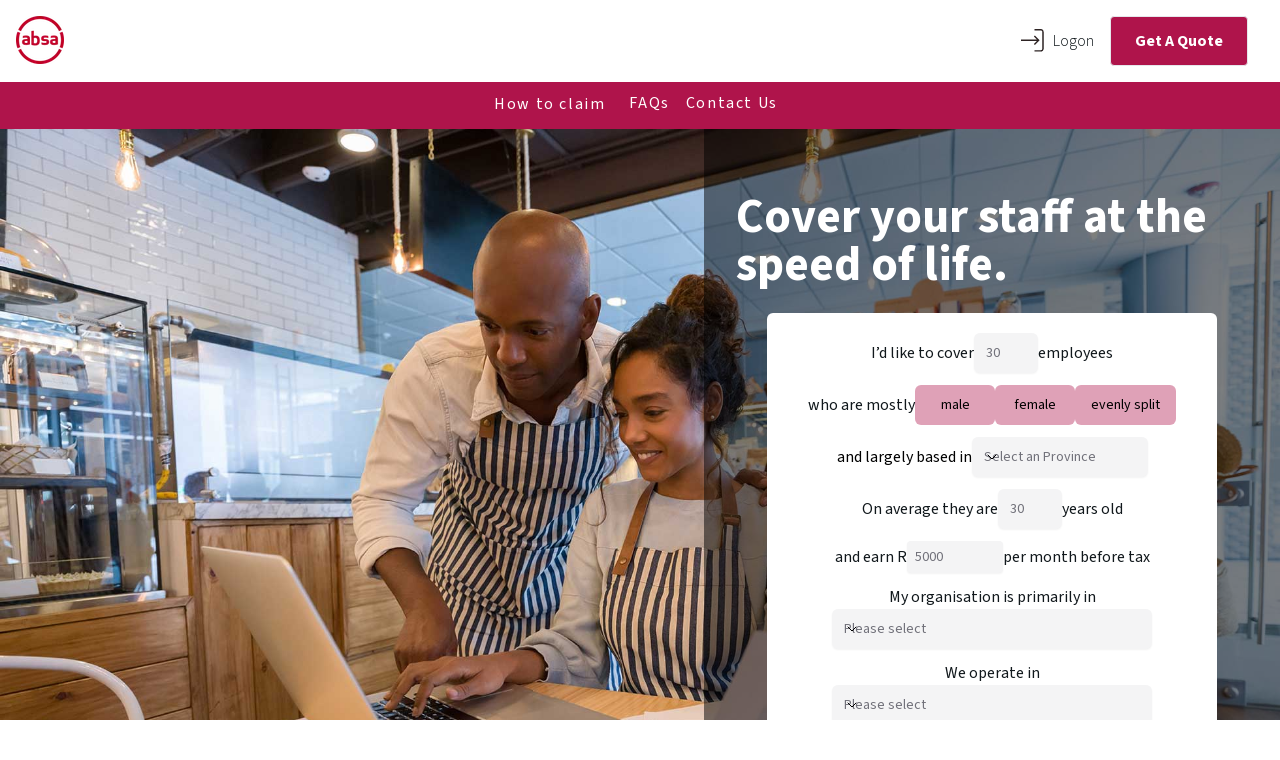

--- FILE ---
content_type: text/html; charset=utf-8
request_url: https://www.ecareplan.co.za/
body_size: 9057
content:
<!DOCTYPE html><html lang="en" class="absa"><head><meta charSet="utf-8"/><meta name="viewport" content="width=device-width, initial-scale=1"/><link rel="preload" href="/_next/static/media/9cf9c6e84ed13b5e-s.p.woff2" as="font" crossorigin="" type="font/woff2"/><link rel="preload" href="/_next/static/media/e4af272ccee01ff0-s.p.woff2" as="font" crossorigin="" type="font/woff2"/><link rel="preload" as="image" href="/images/life.svg"/><link rel="preload" as="image" href="/images/wheelchair.svg"/><link rel="preload" as="image" href="/images/flowers.svg"/><link rel="preload" as="image" href="/images/guaranteed.svg"/><link rel="preload" as="image" href="/images/hospital.svg"/><link rel="preload" as="image" href="/images/instant.svg"/><link rel="preload" as="image" href="/images/minimum.svg"/><link rel="preload" as="image" href="/images/africa.svg"/><link rel="preload" as="image" href="/images/life-packages.svg"/><link rel="preload" as="image" href="/images/disabled.svg"/><link rel="stylesheet" href="/_next/static/css/50f1ff456bfc598a.css" data-precedence="next"/><link rel="stylesheet" href="/_next/static/css/8eef74b724ad63fd.css" data-precedence="next"/><link rel="preload" as="script" fetchPriority="low" href="/_next/static/chunks/webpack-3ae4a6cbd6df3e29.js"/><script src="/_next/static/chunks/fd9d1056-8d65283cd0005cd2.js" async=""></script><script src="/_next/static/chunks/117-04d0b26fadc86bea.js" async=""></script><script src="/_next/static/chunks/main-app-b84c5121f95be1c3.js" async=""></script><script src="/_next/static/chunks/192-28c2dcc5de282430.js" async=""></script><script src="/_next/static/chunks/14-8259d16f60a42c4c.js" async=""></script><script src="/_next/static/chunks/819-dcee2839e908b97a.js" async=""></script><script src="/_next/static/chunks/87-8ea9d5c19eb573af.js" async=""></script><script src="/_next/static/chunks/732-cf6d44cdee239b5a.js" async=""></script><script src="/_next/static/chunks/169-a81d7df376f6c638.js" async=""></script><script src="/_next/static/chunks/172-ff4349c51ccd7174.js" async=""></script><script src="/_next/static/chunks/207-bf2ddcc274c7c116.js" async=""></script><script src="/_next/static/chunks/app/page-615c03b6558477f1.js" async=""></script><script src="/_next/static/chunks/315-2b6652c26118ea54.js" async=""></script><script src="/_next/static/chunks/app/layout-f13821ffe5c0cc64.js" async=""></script><link rel="preload" href="https://www.googletagmanager.com/gtm.js?id=GTM-KLRXWC9" as="script"/><link rel="preload" as="image" href="/images/funeral.svg"/><link rel="preload" as="image" href="/images/step1.svg"/><link rel="preload" as="image" href="/images/step2.svg"/><link rel="preload" as="image" href="/images/step3.svg"/><link rel="preload" as="image" href="/images/step4.svg"/><title>Absa Life Employee Care Plan</title><meta name="description" content="Cover your staff at the speed of life"/><link rel="icon" href="/favicon.ico" type="image/x-icon" sizes="16x16"/><meta name="next-size-adjust"/><script src="/_next/static/chunks/polyfills-42372ed130431b0a.js" noModule=""></script></head><body class="__className_1fdbab !bg-white flex justify-center"><div data-overlay-container="true" class="bg-white !min-h-screen text-foreground"><div class="relative transition-all"><div class="flex justify-center w-screen p-2 bg-white"><div class="flex max-w-[1442px] w-full justify-between p-2 gap-2"><a data-id="link_content" data-text="header | home logo click" href="/"><img alt="logo" loading="lazy" width="48" height="48" decoding="async" data-nimg="1" style="color:transparent" srcSet="/_next/image?url=%2Fabsa-logo-red.png&amp;w=48&amp;q=75 1x, /_next/image?url=%2Fabsa-logo-red.png&amp;w=96&amp;q=75 2x" src="/_next/image?url=%2Fabsa-logo-red.png&amp;w=96&amp;q=75"/></a><div class="flex items-center justify-end"><div class="flex items-center cursor-pointer"><span class="flex mr-4 font-light"><img alt="Logon" loading="lazy" width="24" height="24" decoding="async" data-nimg="1" class="mr-2 ml-6 cursor-pointer" style="color:transparent" src="/icon-login-dark.svg"/>Logon</span></div><a href="https://group.ecareplan.co.za"><button class="mr-4 border px-6 py-3 font-bold text-white rounded bg-[#AF144B]">Get A Quote</button></a></div></div></div><div class="flex justify-center w-screen bg-[#AF144B]"><div><nav class="flex justify-center font-normal min-h-[47px] items-center bg-[#AF144B]"><ul class="flex"><li class="mr-4 hover:border-white py-[9px] px-2 border-b-4 tracking-widest ease-in duration-300 border-transparent"><a href="/claim"><span class="text-white">How to claim</span></a></li><li class="mr-4 hover:border-white py-2 border-b-4 tracking-widest ease-in duration-300 border-transparent"><a href="/faqs"><span class="text-white">FAQs</span></a></li><li class="mr-4 hover:border-white py-2 border-b-4 tracking-widest ease-in duration-300 border-transparent"><a href="/contact"><span class="text-white">Contact Us</span></a></li></ul></nav></div></div></div><div class="flex flex-col w-screen items-end justify-end overflow-hidden bg-content" style="background-image:url(&quot;/images/careplan2.jpg&quot;);background-size:cover;background-position:center"><div class="flex justify-center items-center bg-black/50 w-full lg:w-[45vw] h-full z-10 px-8 py-10 lg:py-16"><div class="flex flex-col items-center md:"><p class="max-w-xl text-white text-5xl font-bold mb-6">Cover your staff at the speed of life.</p><div class="bg-white p-5 max-w-[450px] w-full rounded-md"><section class="flex flex-col justify-center items-center"><div class="row"><div class="flex items-center gap-2 mb-3">I’d like to cover<!-- --> <div class="group flex flex-col data-[hidden=true]:hidden relative justify-end data-[has-label=true]:mt-[calc(theme(fontSize.small)_+_10px)] w-16" data-slot="base" data-filled="true" data-filled-within="true" data-has-value="true"><div data-slot="main-wrapper" class="h-full flex flex-col"><div data-slot="input-wrapper" class="relative w-full inline-flex tap-highlight-transparent flex-row items-center shadow-sm px-3 gap-3 bg-default-100 data-[hover=true]:bg-default-200 group-data-[focus=true]:bg-default-100 h-10 min-h-10 rounded-medium transition-background motion-reduce:transition-none !duration-150 outline-none group-data-[focus-visible=true]:z-10 group-data-[focus-visible=true]:ring-2 group-data-[focus-visible=true]:ring-focus group-data-[focus-visible=true]:ring-offset-2 group-data-[focus-visible=true]:ring-offset-background" style="cursor:text"><div data-slot="inner-wrapper" class="inline-flex w-full items-center h-full box-border"><input data-slot="input" class="w-full font-normal bg-transparent !outline-none placeholder:text-foreground-500 focus-visible:outline-none data-[has-start-content=true]:ps-1.5 data-[has-end-content=true]:pe-1.5 file:cursor-pointer file:bg-transparent file:border-0 autofill:bg-transparent bg-clip-text text-small group-data-[has-value=true]:text-default-foreground" aria-label="30" type="number" placeholder="30" id="react-aria-:Roopukq:" aria-describedby="react-aria-:RoopukqH3: react-aria-:RoopukqH4:" value=""/></div></div></div></div> <!-- -->employees</div></div><div class="flex items-center gap-2 mb-3">who are mostly<!-- --> <button class="z-0 group relative inline-flex items-center justify-center box-border appearance-none select-none whitespace-nowrap font-normal subpixel-antialiased overflow-hidden tap-highlight-transparent data-[pressed=true]:scale-[0.97] outline-none data-[focus-visible=true]:z-10 data-[focus-visible=true]:outline-2 data-[focus-visible=true]:outline-focus data-[focus-visible=true]:outline-offset-2 px-4 min-w-20 h-10 text-small gap-2 rounded-medium [&amp;&gt;svg]:max-w-[theme(spacing.8)] transition-transform-colors-opacity motion-reduce:transition-none text-default-foreground data-[hover=true]:opacity-hover bg-[#af144b]/40" type="button">male</button><button class="z-0 group relative inline-flex items-center justify-center box-border appearance-none select-none whitespace-nowrap font-normal subpixel-antialiased overflow-hidden tap-highlight-transparent data-[pressed=true]:scale-[0.97] outline-none data-[focus-visible=true]:z-10 data-[focus-visible=true]:outline-2 data-[focus-visible=true]:outline-focus data-[focus-visible=true]:outline-offset-2 px-4 min-w-20 h-10 text-small gap-2 rounded-medium [&amp;&gt;svg]:max-w-[theme(spacing.8)] transition-transform-colors-opacity motion-reduce:transition-none text-default-foreground data-[hover=true]:opacity-hover bg-[#af144b]/40" type="button">female</button><button class="z-0 group relative inline-flex items-center justify-center box-border appearance-none select-none whitespace-nowrap font-normal subpixel-antialiased overflow-hidden tap-highlight-transparent data-[pressed=true]:scale-[0.97] outline-none data-[focus-visible=true]:z-10 data-[focus-visible=true]:outline-2 data-[focus-visible=true]:outline-focus data-[focus-visible=true]:outline-offset-2 px-4 min-w-20 h-10 text-small gap-2 rounded-medium [&amp;&gt;svg]:max-w-[theme(spacing.8)] transition-transform-colors-opacity motion-reduce:transition-none text-default-foreground data-[hover=true]:opacity-hover bg-[#af144b]/40" type="button">evenly split</button></div><div class="flex items-center text-black gap-2 mb-3">and largely based in<!-- --> <div data-slot="base" data-filled="true" class="group flex flex-col transition-background motion-reduce:transition-none !duration-150 group relative justify-end data-[has-label=true]:mt-[calc(theme(fontSize.small)_+_10px)] w-44 !text-black"><div style="border:0;clip:rect(0 0 0 0);clip-path:inset(50%);height:1px;margin:-1px;overflow:hidden;padding:0;position:absolute;width:1px;white-space:nowrap" aria-hidden="true" data-a11y-ignore="aria-hidden-focus" data-testid="hidden-select-container"><label><select tabindex="-1"><option selected=""></option><option value="National - employees are spread across SA">National</option><option value="Eastern Cape">Eastern Cape</option><option value="Free State">Free State</option><option value="Gauteng">Gauteng</option><option value="KwaZulu-Natal">KwaZulu-Natal</option><option value="Limpopo">Limpopo</option><option value="Mpumalanga">Mpumalanga</option><option value="North West">North West</option><option value="Northern Cape">Northern Cape</option><option value="Western Cape">Western Cape</option></select></label></div><div data-slot="mainWrapper" class="w-full flex flex-col"><button data-slot="trigger" class="relative px-3 gap-3 w-full inline-flex flex-row items-center shadow-sm tap-highlight-transparent group-data-[focus=true]:bg-default-200 h-10 min-h-10 rounded-medium bg-default-100 data-[hover=true]:bg-default-200 outline-none data-[focus-visible=true]:z-10 data-[focus-visible=true]:outline-2 data-[focus-visible=true]:outline-focus data-[focus-visible=true]:outline-offset-2" type="button" id="react-aria-:RpopukqH2:" aria-labelledby="react-aria-:RpopukqH7: " aria-describedby="react-aria-:RpopukqH5: react-aria-:RpopukqH6:" aria-haspopup="listbox" aria-expanded="false"><div data-slot="innerWrapper" class="inline-flex h-full w-[calc(100%_-_theme(spacing.6))] min-h-4 items-center gap-1.5 box-border"><span data-slot="value" class="text-foreground-500 font-normal w-full text-start text-small truncate group-data-[has-value=true]:text-default-foreground" id="react-aria-:RpopukqH7:">Select an Province</span></div><svg aria-hidden="true" fill="none" focusable="false" height="1em" role="presentation" stroke="currentColor" stroke-linecap="round" stroke-linejoin="round" stroke-width="1.5" viewBox="0 0 24 24" width="1em" data-slot="selectorIcon" class="absolute end-3 w-4 h-4 transition-transform duration-150 ease motion-reduce:transition-none data-[open=true]:rotate-180"><path d="m6 9 6 6 6-6"></path></svg></button></div></div></div><div><div class="flex items-center gap-2 mb-3">On average they are<!-- --> <div class="group flex flex-col data-[hidden=true]:hidden relative justify-end data-[has-label=true]:mt-[calc(theme(fontSize.small)_+_10px)] w-16" data-slot="base" data-filled="true" data-filled-within="true" data-has-value="true"><div data-slot="main-wrapper" class="h-full flex flex-col"><div data-slot="input-wrapper" class="relative w-full inline-flex tap-highlight-transparent flex-row items-center shadow-sm px-3 gap-3 bg-default-100 data-[hover=true]:bg-default-200 group-data-[focus=true]:bg-default-100 h-10 min-h-10 rounded-medium transition-background motion-reduce:transition-none !duration-150 outline-none group-data-[focus-visible=true]:z-10 group-data-[focus-visible=true]:ring-2 group-data-[focus-visible=true]:ring-focus group-data-[focus-visible=true]:ring-offset-2 group-data-[focus-visible=true]:ring-offset-background" style="cursor:text"><div data-slot="inner-wrapper" class="inline-flex w-full items-center h-full box-border"><input data-slot="input" class="w-full font-normal bg-transparent !outline-none placeholder:text-foreground-500 focus-visible:outline-none data-[has-start-content=true]:ps-1.5 data-[has-end-content=true]:pe-1.5 file:cursor-pointer file:bg-transparent file:border-0 autofill:bg-transparent bg-clip-text text-small group-data-[has-value=true]:text-default-foreground" aria-label="30" type="number" placeholder="30" id="react-aria-:Rq8pukq:" aria-describedby="react-aria-:Rq8pukqH3: react-aria-:Rq8pukqH4:" min="18" max="64" value=""/></div></div></div></div> <!-- -->years old</div></div><div><div class="flex items-center gap-2 mb-3">and earn R<div class="group flex flex-col data-[hidden=true]:hidden relative justify-end data-[has-label=true]:mt-[calc(theme(fontSize.small)_+_8px)] w-24 !hover:outline-primary" data-slot="base" data-filled="true" data-filled-within="true" data-has-value="true"><div data-slot="main-wrapper" class="h-full flex flex-col"><div data-slot="input-wrapper" class="relative w-full inline-flex tap-highlight-transparent flex-row items-center shadow-sm gap-3 bg-default-100 data-[hover=true]:bg-default-200 group-data-[focus=true]:bg-default-100 h-8 min-h-8 px-2 rounded-small transition-background motion-reduce:transition-none !duration-150 outline-none group-data-[focus-visible=true]:z-10 group-data-[focus-visible=true]:ring-2 group-data-[focus-visible=true]:ring-focus group-data-[focus-visible=true]:ring-offset-2 group-data-[focus-visible=true]:ring-offset-background" style="cursor:text"><div data-slot="inner-wrapper" class="inline-flex w-full items-center h-full box-border"><input data-slot="input" class="w-full font-normal bg-transparent !outline-none placeholder:text-foreground-500 focus-visible:outline-none data-[has-start-content=true]:ps-1.5 data-[has-end-content=true]:pe-1.5 file:cursor-pointer file:bg-transparent file:border-0 autofill:bg-transparent bg-clip-text text-small group-data-[has-value=true]:text-default-foreground" aria-label="5000" type="number" placeholder="5000" id="react-aria-:Riopukq:" aria-describedby="react-aria-:RiopukqH3: react-aria-:RiopukqH4:" style="min-height:0px" value=""/></div></div></div></div> <!-- -->per month before tax</div></div><div class="flex flex-col items-center gap-2 mb-3">My organisation is primarily in<!-- --> <div data-slot="base" data-filled="true" class="group flex flex-col transition-background motion-reduce:transition-none !duration-150 group relative justify-end data-[has-label=true]:mt-[calc(theme(fontSize.small)_+_10px)] w-80 !text-black"><div style="border:0;clip:rect(0 0 0 0);clip-path:inset(50%);height:1px;margin:-1px;overflow:hidden;padding:0;position:absolute;width:1px;white-space:nowrap" aria-hidden="true" data-a11y-ignore="aria-hidden-focus" data-testid="hidden-select-container"><label><select tabindex="-1"><option selected=""></option></select></label></div><div data-slot="mainWrapper" class="w-full flex flex-col"><button data-slot="trigger" class="relative px-3 gap-3 w-full inline-flex flex-row items-center shadow-sm tap-highlight-transparent group-data-[focus=true]:bg-default-200 h-10 min-h-10 rounded-medium bg-default-100 data-[hover=true]:bg-default-200 outline-none data-[focus-visible=true]:z-10 data-[focus-visible=true]:outline-2 data-[focus-visible=true]:outline-focus data-[focus-visible=true]:outline-offset-2" type="button" id="react-aria-:Rr8pukqH2:" aria-labelledby="react-aria-:Rr8pukqH7: " aria-describedby="react-aria-:Rr8pukqH5: react-aria-:Rr8pukqH6:" aria-haspopup="listbox" aria-expanded="false"><div data-slot="innerWrapper" class="inline-flex h-full w-[calc(100%_-_theme(spacing.6))] min-h-4 items-center gap-1.5 box-border"><span data-slot="value" class="text-foreground-500 font-normal w-full text-start text-small truncate group-data-[has-value=true]:text-default-foreground" id="react-aria-:Rr8pukqH7:">Please select</span></div><svg aria-hidden="true" fill="none" focusable="false" height="1em" role="presentation" stroke="currentColor" stroke-linecap="round" stroke-linejoin="round" stroke-width="1.5" viewBox="0 0 24 24" width="1em" data-slot="selectorIcon" class="absolute end-3 w-4 h-4 transition-transform duration-150 ease motion-reduce:transition-none data-[open=true]:rotate-180"><path d="m6 9 6 6 6-6"></path></svg></button></div></div></div><div class="flex flex-col items-center gap-2 mb-3">We operate in<!-- --> <div data-slot="base" data-filled="true" class="group flex flex-col transition-background motion-reduce:transition-none !duration-150 group relative justify-end data-[has-label=true]:mt-[calc(theme(fontSize.small)_+_10px)] w-80 !text-black"><div style="border:0;clip:rect(0 0 0 0);clip-path:inset(50%);height:1px;margin:-1px;overflow:hidden;padding:0;position:absolute;width:1px;white-space:nowrap" aria-hidden="true" data-a11y-ignore="aria-hidden-focus" data-testid="hidden-select-container"><label><select tabindex="-1"><option selected=""></option></select></label></div><div data-slot="mainWrapper" class="w-full flex flex-col"><button data-slot="trigger" class="relative px-3 gap-3 w-full inline-flex flex-row items-center shadow-sm tap-highlight-transparent group-data-[focus=true]:bg-default-200 h-10 min-h-10 rounded-medium bg-default-100 data-[hover=true]:bg-default-200 outline-none data-[focus-visible=true]:z-10 data-[focus-visible=true]:outline-2 data-[focus-visible=true]:outline-focus data-[focus-visible=true]:outline-offset-2" type="button" id="react-aria-:RropukqH2:" aria-labelledby="react-aria-:RropukqH7: " aria-describedby="react-aria-:RropukqH5: react-aria-:RropukqH6:" aria-haspopup="listbox" aria-expanded="false"><div data-slot="innerWrapper" class="inline-flex h-full w-[calc(100%_-_theme(spacing.6))] min-h-4 items-center gap-1.5 box-border"><span data-slot="value" class="text-foreground-500 font-normal w-full text-start text-small truncate group-data-[has-value=true]:text-default-foreground" id="react-aria-:RropukqH7:">Please select</span></div><svg aria-hidden="true" fill="none" focusable="false" height="1em" role="presentation" stroke="currentColor" stroke-linecap="round" stroke-linejoin="round" stroke-width="1.5" viewBox="0 0 24 24" width="1em" data-slot="selectorIcon" class="absolute end-3 w-4 h-4 transition-transform duration-150 ease motion-reduce:transition-none data-[open=true]:rotate-180"><path d="m6 9 6 6 6-6"></path></svg></button></div></div></div><div class="flex justify-center items-center gap-2 mb-3">You may call me on<!-- --> <div class="group flex flex-col data-[hidden=true]:hidden relative justify-end data-[has-label=true]:mt-[calc(theme(fontSize.small)_+_10px)] w-44" data-slot="base" data-filled="true" data-filled-within="true" data-has-value="true"><div data-slot="main-wrapper" class="h-full flex flex-col"><div data-slot="input-wrapper" class="relative w-full inline-flex tap-highlight-transparent flex-row items-center shadow-sm px-3 gap-3 bg-default-100 data-[hover=true]:bg-default-200 group-data-[focus=true]:bg-default-100 h-10 min-h-10 rounded-medium transition-background motion-reduce:transition-none !duration-150 outline-none group-data-[focus-visible=true]:z-10 group-data-[focus-visible=true]:ring-2 group-data-[focus-visible=true]:ring-focus group-data-[focus-visible=true]:ring-offset-2 group-data-[focus-visible=true]:ring-offset-background" style="cursor:text"><div data-slot="inner-wrapper" class="inline-flex w-full items-center h-full box-border"><input data-slot="input" class="w-full font-normal bg-transparent !outline-none placeholder:text-foreground-500 focus-visible:outline-none data-[has-start-content=true]:ps-1.5 data-[has-end-content=true]:pe-1.5 file:cursor-pointer file:bg-transparent file:border-0 autofill:bg-transparent bg-clip-text text-small group-data-[has-value=true]:text-default-foreground" aria-label="0987654321" type="tel" autoComplete="tel" placeholder="0987654321" id="react-aria-:Rs8pukq:" aria-describedby="react-aria-:Rs8pukqH3: react-aria-:Rs8pukqH4:" value=""/></div></div></div></div></div><div class="flex justify-center items-center gap-2 mb-3"><p>We won’t share your information with anyone</p></div><div class="flex justify-center items-center gap-2 mb-3"><button class="z-0 group relative inline-flex items-center justify-center box-border appearance-none select-none whitespace-nowrap font-normal subpixel-antialiased overflow-hidden tap-highlight-transparent data-[pressed=true]:scale-[0.97] outline-none data-[focus-visible=true]:z-10 data-[focus-visible=true]:outline-2 data-[focus-visible=true]:outline-focus data-[focus-visible=true]:outline-offset-2 px-4 min-w-20 h-10 text-small gap-2 rounded-medium [&amp;&gt;svg]:max-w-[theme(spacing.8)] transition-transform-colors-opacity motion-reduce:transition-none text-default-foreground data-[hover=true]:opacity-hover bg-[#af144b]/40" type="button" disabled="">See my estimate</button></div></section></div></div></div></div><div class="flex w-full flex-col items-center justify-center py-6"><div class="flex max-w-2xl flex-col text-center"><h1 class="text-5xl font-bold tracking-tight pb-6">Group Cover</h1><p class="pb-4 text-center text-lg">People who work in our businesses are an important part of our daily lives. They are often family breadwinners and if tragedy strikes, their dependants may be left destitute.</p><p class="pb-4 text-center text-lg">As their employer, you may be the one left with a moral responsibility towards their family if something happens to them.</p><div class="space-x-4 pb-8"><a class="z-0 group relative inline-flex items-center justify-center box-border appearance-none select-none whitespace-nowrap font-normal subpixel-antialiased overflow-hidden tap-highlight-transparent data-[pressed=true]:scale-[0.97] outline-none data-[focus-visible=true]:z-10 data-[focus-visible=true]:outline-2 data-[focus-visible=true]:outline-focus data-[focus-visible=true]:outline-offset-2 px-6 min-w-24 h-12 text-medium gap-3 rounded-large [&amp;&gt;svg]:max-w-[theme(spacing.8)] transition-transform-colors-opacity motion-reduce:transition-none bg-primary text-primary-foreground data-[hover=true]:opacity-hover" role="button" tabindex="0" href="https://group.ecareplan.co.za/">GET A QUOTE</a><a class="z-0 group relative inline-flex items-center justify-center box-border appearance-none select-none whitespace-nowrap font-normal subpixel-antialiased overflow-hidden tap-highlight-transparent data-[pressed=true]:scale-[0.97] outline-none data-[focus-visible=true]:z-10 data-[focus-visible=true]:outline-2 data-[focus-visible=true]:outline-focus data-[focus-visible=true]:outline-offset-2 border-medium px-6 min-w-24 h-12 text-medium gap-3 rounded-large [&amp;&gt;svg]:max-w-[theme(spacing.8)] transition-transform-colors-opacity motion-reduce:transition-none bg-transparent border-primary text-primary data-[hover=true]:opacity-hover" role="button" tabindex="0" href="/call-me">CALL ME</a></div></div></div><div class="flex w-full flex-col items-center justify-center py-6"><div class="flex max-w-xl flex-col text-center"><h1 class="text-5xl font-bold tracking-tight pb-6">Policy Features</h1><h2 class="text-4xl font-medium tracking-tight pb-6">For Your Employees</h2></div><div class="gap-2 grid grid-cols-2 sm:grid-cols-4"><div class="flex flex-col relative overflow-hidden h-auto text-foreground box-border bg-content1 outline-none data-[focus-visible=true]:z-10 data-[focus-visible=true]:outline-2 data-[focus-visible=true]:outline-focus data-[focus-visible=true]:outline-offset-2 rounded-large transition-transform-background motion-reduce:transition-none shadow-none border-none" tabindex="-1"><div class="relative w-full flex-auto place-content-inherit align-items-inherit h-auto break-words overflow-y-auto subpixel-antialiased flex flex-col items-center text-center p-4"><div class="flex justify-center items-center w-full"><div class="relative shadow-black/5 shadow-none rounded-large" style="max-width:64px"> <img src="/images/life.svg" class="relative z-10 opacity-0 shadow-black/5 data-[loaded=true]:opacity-100 shadow-none transition-transform-opacity motion-reduce:transition-none !duration-300 rounded-large" alt="Life cover" width="64" height="64" style="height:64px"/></div></div><div class="mt-4"><h3 class="text-lg font-semibold">Life cover</h3><p class="text-sm text-gray-500">Up to R2.5 million</p></div></div></div><div class="flex flex-col relative overflow-hidden h-auto text-foreground box-border bg-content1 outline-none data-[focus-visible=true]:z-10 data-[focus-visible=true]:outline-2 data-[focus-visible=true]:outline-focus data-[focus-visible=true]:outline-offset-2 rounded-large transition-transform-background motion-reduce:transition-none shadow-none border-none" tabindex="-1"><div class="relative w-full flex-auto place-content-inherit align-items-inherit h-auto break-words overflow-y-auto subpixel-antialiased flex flex-col items-center text-center p-4"><div class="flex justify-center items-center w-full"><div class="relative shadow-black/5 shadow-none rounded-large" style="max-width:64px"> <img src="/images/wheelchair.svg" class="relative z-10 opacity-0 shadow-black/5 data-[loaded=true]:opacity-100 shadow-none transition-transform-opacity motion-reduce:transition-none !duration-300 rounded-large" alt="Disability cover" width="64" height="64" style="height:64px"/></div></div><div class="mt-4"><h3 class="text-lg font-semibold">Disability cover</h3><p class="text-sm text-gray-500">Up to R2.5 million</p></div></div></div><div class="flex flex-col relative overflow-hidden h-auto text-foreground box-border bg-content1 outline-none data-[focus-visible=true]:z-10 data-[focus-visible=true]:outline-2 data-[focus-visible=true]:outline-focus data-[focus-visible=true]:outline-offset-2 rounded-large transition-transform-background motion-reduce:transition-none shadow-none border-none" tabindex="-1"><div class="relative w-full flex-auto place-content-inherit align-items-inherit h-auto break-words overflow-y-auto subpixel-antialiased flex flex-col items-center text-center p-4"><div class="flex justify-center items-center w-full"><div class="relative shadow-black/5 shadow-none rounded-large" style="max-width:64px"> <img src="/images/flowers.svg" class="relative z-10 opacity-0 shadow-black/5 data-[loaded=true]:opacity-100 shadow-none transition-transform-opacity motion-reduce:transition-none !duration-300 rounded-large" alt="Funeral cover" width="64" height="64" style="height:64px"/></div></div><div class="mt-4"><h3 class="text-lg font-semibold">Funeral cover</h3><p class="text-sm text-gray-500">Up to R50 000</p></div></div></div><div class="flex flex-col relative overflow-hidden h-auto text-foreground box-border bg-content1 outline-none data-[focus-visible=true]:z-10 data-[focus-visible=true]:outline-2 data-[focus-visible=true]:outline-focus data-[focus-visible=true]:outline-offset-2 rounded-large transition-transform-background motion-reduce:transition-none shadow-none border-none" tabindex="-1"><div class="relative w-full flex-auto place-content-inherit align-items-inherit h-auto break-words overflow-y-auto subpixel-antialiased flex flex-col items-center text-center p-4"><div class="flex justify-center items-center w-full"><div class="relative shadow-black/5 shadow-none rounded-large" style="max-width:64px"> <img src="/images/guaranteed.svg" class="relative z-10 opacity-0 shadow-black/5 data-[loaded=true]:opacity-100 shadow-none transition-transform-opacity motion-reduce:transition-none !duration-300 rounded-large" alt="Guaranteed cover" width="64" height="64" style="height:64px"/></div></div><div class="mt-4"><h3 class="text-lg font-semibold">Guaranteed cover</h3><p class="text-sm text-gray-500">For 5 or more staff members</p></div></div></div><div class="flex flex-col relative overflow-hidden h-auto text-foreground box-border bg-content1 outline-none data-[focus-visible=true]:z-10 data-[focus-visible=true]:outline-2 data-[focus-visible=true]:outline-focus data-[focus-visible=true]:outline-offset-2 rounded-large transition-transform-background motion-reduce:transition-none shadow-none border-none" tabindex="-1"><div class="relative w-full flex-auto place-content-inherit align-items-inherit h-auto break-words overflow-y-auto subpixel-antialiased flex flex-col items-center text-center p-4"><div class="flex justify-center items-center w-full"><div class="relative shadow-black/5 shadow-none rounded-large" style="max-width:64px"> <img src="/images/hospital.svg" class="relative z-10 opacity-0 shadow-black/5 data-[loaded=true]:opacity-100 shadow-none transition-transform-opacity motion-reduce:transition-none !duration-300 rounded-large" alt="No blood tests" width="64" height="64" style="height:64px"/></div></div><div class="mt-4"><h3 class="text-lg font-semibold">No blood tests</h3><p class="text-sm text-gray-500">No medicals</p></div></div></div><div class="flex flex-col relative overflow-hidden h-auto text-foreground box-border bg-content1 outline-none data-[focus-visible=true]:z-10 data-[focus-visible=true]:outline-2 data-[focus-visible=true]:outline-focus data-[focus-visible=true]:outline-offset-2 rounded-large transition-transform-background motion-reduce:transition-none shadow-none border-none" tabindex="-1"><div class="relative w-full flex-auto place-content-inherit align-items-inherit h-auto break-words overflow-y-auto subpixel-antialiased flex flex-col items-center text-center p-4"><div class="flex justify-center items-center w-full"><div class="relative shadow-black/5 shadow-none rounded-large" style="max-width:64px"> <img src="/images/instant.svg" class="relative z-10 opacity-0 shadow-black/5 data-[loaded=true]:opacity-100 shadow-none transition-transform-opacity motion-reduce:transition-none !duration-300 rounded-large" alt="Instant cover" width="64" height="64" style="height:64px"/></div></div><div class="mt-4"><h3 class="text-lg font-semibold">Instant cover</h3><p class="text-sm text-gray-500"></p></div></div></div><div class="flex flex-col relative overflow-hidden h-auto text-foreground box-border bg-content1 outline-none data-[focus-visible=true]:z-10 data-[focus-visible=true]:outline-2 data-[focus-visible=true]:outline-focus data-[focus-visible=true]:outline-offset-2 rounded-large transition-transform-background motion-reduce:transition-none shadow-none border-none" tabindex="-1"><div class="relative w-full flex-auto place-content-inherit align-items-inherit h-auto break-words overflow-y-auto subpixel-antialiased flex flex-col items-center text-center p-4"><div class="flex justify-center items-center w-full"><div class="relative shadow-black/5 shadow-none rounded-large" style="max-width:64px"> <img src="/images/minimum.svg" class="relative z-10 opacity-0 shadow-black/5 data-[loaded=true]:opacity-100 shadow-none transition-transform-opacity motion-reduce:transition-none !duration-300 rounded-large" alt="No minimum policy size" width="64" height="64" style="height:64px"/></div></div><div class="mt-4"><h3 class="text-lg font-semibold">No minimum policy size</h3><p class="text-sm text-gray-500"></p></div></div></div><div class="flex flex-col relative overflow-hidden h-auto text-foreground box-border bg-content1 outline-none data-[focus-visible=true]:z-10 data-[focus-visible=true]:outline-2 data-[focus-visible=true]:outline-focus data-[focus-visible=true]:outline-offset-2 rounded-large transition-transform-background motion-reduce:transition-none shadow-none border-none" tabindex="-1"><div class="relative w-full flex-auto place-content-inherit align-items-inherit h-auto break-words overflow-y-auto subpixel-antialiased flex flex-col items-center text-center p-4"><div class="flex justify-center items-center w-full"><div class="relative shadow-black/5 shadow-none rounded-large" style="max-width:64px"> <img src="/images/africa.svg" class="relative z-10 opacity-0 shadow-black/5 data-[loaded=true]:opacity-100 shadow-none transition-transform-opacity motion-reduce:transition-none !duration-300 rounded-large" alt="Includes legal foreigners" width="64" height="64" style="height:64px"/></div></div><div class="mt-4"><h3 class="text-lg font-semibold">Includes legal foreigners</h3><p class="text-sm text-gray-500"></p></div></div></div></div></div><div class="max-w-[1188px] mx-auto px-2.5 py-6"><div class="max-w-2xl mx-auto flex flex-col justify-center text-center pb-8"><h2 class="text-5xl font-bold tracking-tight pb-6">Packages</h2><p class="text-lg">Employee Care Plan includes any combination of the following to suit the needs of your employees and your budget:</p></div><div class="mb-16 md:mb-8"><div class="flex flex-col sm:flex-row sm:ml-[-5px] sm:mr-[-5px]"><div class="flex flex-col justify-start h-full w-full items-center pb-2"><h2 class="text-3xl font-medium mb-4 sm:pl-0">Life Cover</h2><div class="max-w-[500px] mb-4 sm:pl-0 text-left"><p class="mb-4">The amount of cover you select will be paid as a lump sum to your employees’ beneficiaries if they die.</p><p class="mb-4"></p><p class="mb-4">You can select the same amount of cover for everyone (anywhere between R50 000 and R2.5 million), or you can set the cover as a multiple of each employee’s annual salary (anywhere between 1X and 5X annual salary).</p><p class="mb-4"></p><p class="mb-4">Beneficiaries will also receive an additional R500 cash per month for six months to help cover the cost of groceries.</p><p class="mb-4"></p><p class="mb-4">If you are diagnosed with a terminal illness and are expected to die within 12 months, you can choose to have up to 100% of your lump sum paid in advance to you, or your beneficiary. If you opt for a 100% payout, your policy will be terminated, even if you recover from your illness.</p></div></div><div class="p-6 mt-3 w-[calc(100%-2rem)] flex h-[400px] max-w-full sm:w-full"><img src="/images/life-packages.svg" class="relative z-10 opacity-0 shadow-black/5 data-[loaded=true]:opacity-100 shadow-none transition-transform-opacity motion-reduce:transition-none !duration-300 rounded-large h-auto w-full object-contain mx-auto sm:m-0" alt=""/></div></div></div><div class="mb-16 md:mb-8"><div class="flex flex-col sm:flex-row-reverse sm:ml-[-5px] sm:mr-[-5px]"><div class="flex flex-col justify-start h-full w-full items-center pb-2"><h2 class="text-3xl font-medium mb-4 sm:pl-0">Occupational Disability Cover</h2><div class="max-w-[500px] mb-4 sm:pl-0 text-left"><p class="mb-4">The amount of cover you select (up to the maximum of R2.5 million for Group cover) is paid if the insured person is permanently occupationally disabled.</p><p class="mb-4"></p><p class="mb-4">This means that they suffer from a bodily injury, illness, disease or surgical operation which results in them being, in our opinion, totally and permanently unable to perform their current occupation’s duties, or the duties of another suitable occupation.</p><p class="mb-4"></p><p class="mb-4">Determining a suitable alternative occupation will take into account the insured person’s education, previous training, abilities and work experience, and need not be with the existing employer. There is a six-month deferred period before your employee is eligible for this benefit.</p></div></div><div class="p-6 mt-3 w-[calc(100%-2rem)] flex h-[400px] max-w-full sm:w-full"><img src="/images/disabled.svg" class="relative z-10 opacity-0 shadow-black/5 data-[loaded=true]:opacity-100 shadow-none transition-transform-opacity motion-reduce:transition-none !duration-300 rounded-large h-auto w-full object-contain mx-auto sm:m-0" alt=""/></div></div></div><div class="mb-16 md:mb-8"><div class="flex flex-col sm:flex-row sm:ml-[-5px] sm:mr-[-5px]"><div class="flex flex-col justify-start h-full w-full items-center pb-2"><h2 class="text-3xl font-medium mb-4 sm:pl-0">Funeral Cover</h2><div class="max-w-[500px] mb-4 sm:pl-0 text-left"><p class="mb-4">The amount of cover you select (between R5 000 and R50 000) will be paid if your employee or any of their family members covered under the policy die. You can cover them, their spouse, and any number of children under the age of 21. You can also add new children later (any number of children under the age of 21).</p><p class="mb-4"></p><p class="mb-4">The benefits are defined as follows:</p><p class="mb-4"></p><p class="mb-4">The benefit will be paid out within 48 hours of receiving all the claim information we need. The policy does not terminate on the death of your employee’s spouse or children. If your employee dies, their spouse and children will continue to be covered for a further six months at no cost.</p><p class="mb-4"></p><p class="mb-4">Only family members who are resident in South Africa can be covered under our Family Funeral Plan, and children are only covered until they turn 21.</p></div><table class="pl-8 mb-8 sm:pl-0 max-w-[500px]"><tbody><tr class="bg-gray-200"><td class="py-1 pr-4">Main member or spouse</td><td class="py-1">100% of cover</td></tr><tr class=""><td class="py-1 pr-4">Child aged 14-21</td><td class="py-1">100% of cover</td></tr><tr class="bg-gray-200"><td class="py-1 pr-4">Child aged 6-14</td><td class="py-1">50% of cover</td></tr><tr class=""><td class="py-1 pr-4">Child aged 0-6</td><td class="py-1">50% of cover (maximum R10 000)</td></tr></tbody></table></div><div class="p-6 mt-3 w-[calc(100%-2rem)] flex h-[400px] max-w-full sm:w-full"><img src="/images/funeral.svg" class="relative z-10 opacity-0 shadow-black/5 data-[loaded=true]:opacity-100 shadow-none transition-transform-opacity motion-reduce:transition-none !duration-300 rounded-large h-auto w-full object-contain mx-auto sm:m-0" alt=""/></div></div></div></div><div class="mx-auto max-w-7xl px-4 sm:px-6 lg:px-8"><div class="text-center"><div class="max-w-3xl mx-auto"><h1 class="text-5xl font-bold tracking-tight pb-6">The Process</h1><h2 class="text-4xl font-medium tracking-tight pb-6">Get a quote</h2><p class="text-lg">There are 4 simple steps to getting your staff covered.</p></div></div><div class="mt-8 max-w-7xl mx-auto grid grid-cols-1 sm:grid-cols-2 lg:grid-cols-4 gap-6"><div class="bg-white border border-gray-200 rounded-lg shadow p-6 text-center"><div class="flex justify-center mb-4"><div class="relative shadow-black/5 shadow-none rounded-large" style="max-width:fit-content"> <img src="/images/step1.svg" class="relative z-10 opacity-0 shadow-black/5 data-[loaded=true]:opacity-100 shadow-none transition-transform-opacity motion-reduce:transition-none !duration-300 rounded-large w-16 h-16" alt="Step 1"/></div></div><p class="pb-4 text-gray-500">Step 1</p><h5 class="mb-2 text-2xl font-bold tracking-tight text-gray-900">Get a Quote</h5><div class="text-left"><p class="mb-2">To get a quote, you will need the following employee details:</p><ul class="list-disc list-inside mb-4"><li>First name</li><li>Gender</li><li>Gross monthly income</li><li>Date of birth</li></ul><p>You can add one employee at a time, or download our Excel spreadsheet template.</p></div></div><div class="bg-white border border-gray-200 rounded-lg shadow p-6 text-center"><div class="flex justify-center mb-4"><div class="relative shadow-black/5 shadow-none rounded-large" style="max-width:fit-content"> <img src="/images/step2.svg" class="relative z-10 opacity-0 shadow-black/5 data-[loaded=true]:opacity-100 shadow-none transition-transform-opacity motion-reduce:transition-none !duration-300 rounded-large w-16 h-16" alt="Step 2"/></div></div><p class="pb-4 text-gray-500">Step 2</p><h5 class="mb-2 text-2xl font-bold tracking-tight text-gray-900">Choose combination</h5><div class="text-left"><p>Choose any combination of life, disability and family funeral cover, as well as the cover amounts you want to provide.

                The premium will change as you adjust your selections.</p></div></div><div class="bg-white border border-gray-200 rounded-lg shadow p-6 text-center"><div class="flex justify-center mb-4"><div class="relative shadow-black/5 shadow-none rounded-large" style="max-width:fit-content"> <img src="/images/step3.svg" class="relative z-10 opacity-0 shadow-black/5 data-[loaded=true]:opacity-100 shadow-none transition-transform-opacity motion-reduce:transition-none !duration-300 rounded-large w-16 h-16" alt="Step 3"/></div></div><p class="pb-4 text-gray-500">Step 3</p><h5 class="mb-2 text-2xl font-bold tracking-tight text-gray-900">Remaining details</h5><div class="text-left"><p class="mb-2">Once you’re happy with your selection and want to take out the cover, simply provide the remaining employee details:</p><ul class="list-disc list-inside mb-4"><li>Surname</li><li>Cellphone number</li><li>Employment start date</li><li>Email address (optional)</li><li>ID number</li></ul></div></div><div class="bg-white border border-gray-200 rounded-lg shadow p-6 text-center"><div class="flex justify-center mb-4"><div class="relative shadow-black/5 shadow-none rounded-large" style="max-width:fit-content"> <img src="/images/step4.svg" class="relative z-10 opacity-0 shadow-black/5 data-[loaded=true]:opacity-100 shadow-none transition-transform-opacity motion-reduce:transition-none !duration-300 rounded-large w-16 h-16" alt="Step 4"/></div></div><p class="pb-4 text-gray-500">Step 4</p><h5 class="mb-2 text-2xl font-bold tracking-tight text-gray-900">Company details</h5><div class="text-left"><p class="mb-2">Provide your company details, such as:</p><ul class="list-disc list-inside mb-4"><li>Company name</li><li>Registration number</li><li>Contact details</li></ul></div></div></div><div class="mt-8 flex justify-center space-x-4 pb-8"><a class="z-0 group relative inline-flex items-center justify-center box-border appearance-none select-none whitespace-nowrap font-normal subpixel-antialiased overflow-hidden tap-highlight-transparent data-[pressed=true]:scale-[0.97] outline-none data-[focus-visible=true]:z-10 data-[focus-visible=true]:outline-2 data-[focus-visible=true]:outline-focus data-[focus-visible=true]:outline-offset-2 px-6 min-w-24 h-12 text-medium gap-3 rounded-large [&amp;&gt;svg]:max-w-[theme(spacing.8)] transition-transform-colors-opacity motion-reduce:transition-none bg-primary text-primary-foreground data-[hover=true]:opacity-hover" role="button" tabindex="0" href="https://group.ecareplan.co.za/">GET A QUOTE</a><a class="z-0 group relative inline-flex items-center justify-center box-border appearance-none select-none whitespace-nowrap font-normal subpixel-antialiased overflow-hidden tap-highlight-transparent data-[pressed=true]:scale-[0.97] outline-none data-[focus-visible=true]:z-10 data-[focus-visible=true]:outline-2 data-[focus-visible=true]:outline-focus data-[focus-visible=true]:outline-offset-2 border-medium px-6 min-w-24 h-12 text-medium gap-3 rounded-large [&amp;&gt;svg]:max-w-[theme(spacing.8)] transition-transform-colors-opacity motion-reduce:transition-none bg-transparent border-primary text-primary data-[hover=true]:opacity-hover" role="button" tabindex="0" href="/call-me">CALL ME</a></div></div><div class="flex flex-col justify-center items-center w-full"><p class="text-[#979797] text-sm w-full flex justify-center items-center flex-wrap gap-1 mb-6 px-12 pt-8 text-center"><a href="https://www.absa.co.za/legal-and-compliance/terms-of-use/"><span class="text-[#eb3158]">Terms Of Use</span></a> <!-- -->|<a href="https://www.absa.co.za/about-us/absa-bank/corporate-information/"><span class="text-[#eb3158]">Banking Regulations</span></a> <!-- -->|<a href="https://www.absa.co.za/legal-and-compliance/privacy-policy/"><span class="text-[#eb3158]">Privacy Policy</span></a> <!-- -->|<a href="https://www.absa.co.za/security-centre/"><span class="text-[#eb3158]">Security Centre</span></a> <!-- -->| © Copyright. Absa Bank Limited, Registration number 1986/004794/06. All rights reserved |<a href="https://www.absa.co.za/about-us/absa-bank/corporate-information/">Authorised Financial Services Provider and a registered credit provider (NCRCP7)</a> <!-- -->| Absa Life Limited FSP 36116. Employee Care Plan is underwritten by Absa Life Limited, Reg No: 1992/001738/06, a registered Long-Term Insurer and administered by Smart Care Solutions (Pty) Ltd, an Authorised Financial Services Provider FSP 35166 (Reg No 2008/005590/07). Smart Care Solutions is exempt from paragraph 45(2) of the Fit and Proper Requirements until 31 July 2026, as granted by the FSCA.</p></div><div class="flex w-full"><div class="bg-[#861B2B] h-3 flex-1"></div><div class="bg-[#96202F] h-3 flex-1"></div><div class="bg-[#A7212D] h-3 flex-1"></div><div class="bg-[#C22937] h-3 flex-1"></div><div class="bg-[#DB4134] h-3 flex-1"></div><div class="bg-[#E15F33] h-3 flex-1"></div><div class="bg-[#E87D34] h-3 flex-1"></div><div class="bg-[#D6445B] h-3 flex-1"></div><div class="bg-[#9C274A] h-3 flex-1"></div><div class="bg-[#761A39] h-3 flex-1"></div><div class="bg-[#590D31] h-3 flex-1"></div><div class="bg-[#491028] h-3 flex-1"></div></div></div><script src="/_next/static/chunks/webpack-3ae4a6cbd6df3e29.js" async=""></script><script>(self.__next_f=self.__next_f||[]).push([0]);self.__next_f.push([2,null])</script><script>self.__next_f.push([1,"1:HL[\"/_next/static/media/9cf9c6e84ed13b5e-s.p.woff2\",\"font\",{\"crossOrigin\":\"\",\"type\":\"font/woff2\"}]\n2:HL[\"/_next/static/media/e4af272ccee01ff0-s.p.woff2\",\"font\",{\"crossOrigin\":\"\",\"type\":\"font/woff2\"}]\n3:HL[\"/_next/static/css/50f1ff456bfc598a.css\",\"style\"]\n4:HL[\"/_next/static/css/8eef74b724ad63fd.css\",\"style\"]\n"])</script><script>self.__next_f.push([1,"5:I[2846,[],\"\"]\n7:I[8468,[\"192\",\"static/chunks/192-28c2dcc5de282430.js\",\"14\",\"static/chunks/14-8259d16f60a42c4c.js\",\"819\",\"static/chunks/819-dcee2839e908b97a.js\",\"87\",\"static/chunks/87-8ea9d5c19eb573af.js\",\"732\",\"static/chunks/732-cf6d44cdee239b5a.js\",\"169\",\"static/chunks/169-a81d7df376f6c638.js\",\"172\",\"static/chunks/172-ff4349c51ccd7174.js\",\"207\",\"static/chunks/207-bf2ddcc274c7c116.js\",\"931\",\"static/chunks/app/page-615c03b6558477f1.js\"],\"default\"]\n8:I[8087,[\"192\",\"static/chunks/192-28c2dcc5de282430.js\",\"169\",\"static/chunks/169-a81d7df376f6c638.js\",\"315\",\"static/chunks/315-2b6652c26118ea54.js\",\"185\",\"static/chunks/app/layout-f13821ffe5c0cc64.js\"],\"GoogleTagManager\"]\n9:I[1908,[\"192\",\"static/chunks/192-28c2dcc5de282430.js\",\"169\",\"static/chunks/169-a81d7df376f6c638.js\",\"315\",\"static/chunks/315-2b6652c26118ea54.js\",\"185\",\"static/chunks/app/layout-f13821ffe5c0cc64.js\"],\"Providers\"]\na:I[296,[\"192\",\"static/chunks/192-28c2dcc5de282430.js\",\"169\",\"static/chunks/169-a81d7df376f6c638.js\",\"315\",\"static/chunks/315-2b6652c26118ea54.js\",\"185\",\"static/chunks/app/layout-f13821ffe5c0cc64.js\"],\"default\"]\nb:I[4707,[],\"\"]\nc:I[6423,[],\"\"]\nd:I[2972,[\"192\",\"static/chunks/192-28c2dcc5de282430.js\",\"169\",\"static/chunks/169-a81d7df376f6c638.js\",\"315\",\"static/chunks/315-2b6652c26118ea54.js\",\"185\",\"static/chunks/app/layout-f13821ffe5c0cc64.js\"],\"\"]\nf:I[1060,[],\"\"]\n10:[]\n"])</script><script>self.__next_f.push([1,"0:[\"$\",\"$L5\",null,{\"buildId\":\"NUpIvNcdUCgmfY6HXtqn6\",\"assetPrefix\":\"\",\"urlParts\":[\"\",\"\"],\"initialTree\":[\"\",{\"children\":[\"__PAGE__\",{}]},\"$undefined\",\"$undefined\",true],\"initialSeedData\":[\"\",{\"children\":[\"__PAGE__\",{},[[\"$L6\",[\"$\",\"$L7\",null,{}],null],null],null]},[[[[\"$\",\"link\",\"0\",{\"rel\":\"stylesheet\",\"href\":\"/_next/static/css/50f1ff456bfc598a.css\",\"precedence\":\"next\",\"crossOrigin\":\"$undefined\"}],[\"$\",\"link\",\"1\",{\"rel\":\"stylesheet\",\"href\":\"/_next/static/css/8eef74b724ad63fd.css\",\"precedence\":\"next\",\"crossOrigin\":\"$undefined\"}]],[\"$\",\"html\",null,{\"lang\":\"en\",\"className\":\"absa\",\"children\":[[\"$\",\"$L8\",null,{\"gtmId\":\"GTM-KLRXWC9\"}],[\"$\",\"body\",null,{\"className\":\"__className_1fdbab !bg-white flex justify-center\",\"children\":[\"$\",\"$L9\",null,{\"children\":[[\"$\",\"$La\",null,{}],[\"$\",\"$Lb\",null,{\"parallelRouterKey\":\"children\",\"segmentPath\":[\"children\"],\"error\":\"$undefined\",\"errorStyles\":\"$undefined\",\"errorScripts\":\"$undefined\",\"template\":[\"$\",\"$Lc\",null,{}],\"templateStyles\":\"$undefined\",\"templateScripts\":\"$undefined\",\"notFound\":[[\"$\",\"title\",null,{\"children\":\"404: This page could not be found.\"}],[\"$\",\"div\",null,{\"style\":{\"fontFamily\":\"system-ui,\\\"Segoe UI\\\",Roboto,Helvetica,Arial,sans-serif,\\\"Apple Color Emoji\\\",\\\"Segoe UI Emoji\\\"\",\"height\":\"100vh\",\"textAlign\":\"center\",\"display\":\"flex\",\"flexDirection\":\"column\",\"alignItems\":\"center\",\"justifyContent\":\"center\"},\"children\":[\"$\",\"div\",null,{\"children\":[[\"$\",\"style\",null,{\"dangerouslySetInnerHTML\":{\"__html\":\"body{color:#000;background:#fff;margin:0}.next-error-h1{border-right:1px solid rgba(0,0,0,.3)}@media (prefers-color-scheme:dark){body{color:#fff;background:#000}.next-error-h1{border-right:1px solid rgba(255,255,255,.3)}}\"}}],[\"$\",\"h1\",null,{\"className\":\"next-error-h1\",\"style\":{\"display\":\"inline-block\",\"margin\":\"0 20px 0 0\",\"padding\":\"0 23px 0 0\",\"fontSize\":24,\"fontWeight\":500,\"verticalAlign\":\"top\",\"lineHeight\":\"49px\"},\"children\":\"404\"}],[\"$\",\"div\",null,{\"style\":{\"display\":\"inline-block\"},\"children\":[\"$\",\"h2\",null,{\"style\":{\"fontSize\":14,\"fontWeight\":400,\"lineHeight\":\"49px\",\"margin\":0},\"children\":\"This page could not be found.\"}]}]]}]}]],\"notFoundStyles\":[]}],[[\"$\",\"div\",null,{\"className\":\"flex flex-col justify-center items-center w-full\",\"children\":[\"$\",\"p\",null,{\"className\":\"text-[#979797] text-sm w-full flex justify-center items-center flex-wrap gap-1 mb-6 px-12 pt-8 text-center\",\"children\":[[\"$\",\"$Ld\",null,{\"href\":\"https://www.absa.co.za/legal-and-compliance/terms-of-use/\",\"children\":[\"$\",\"span\",null,{\"className\":\"text-[#eb3158]\",\"children\":\"Terms Of Use\"}]}],\" \",\"|\",[\"$\",\"$Ld\",null,{\"href\":\"https://www.absa.co.za/about-us/absa-bank/corporate-information/\",\"children\":[\"$\",\"span\",null,{\"className\":\"text-[#eb3158]\",\"children\":\"Banking Regulations\"}]}],\" \",\"|\",[\"$\",\"$Ld\",null,{\"href\":\"https://www.absa.co.za/legal-and-compliance/privacy-policy/\",\"children\":[\"$\",\"span\",null,{\"className\":\"text-[#eb3158]\",\"children\":\"Privacy Policy\"}]}],\" \",\"|\",[\"$\",\"$Ld\",null,{\"href\":\"https://www.absa.co.za/security-centre/\",\"children\":[\"$\",\"span\",null,{\"className\":\"text-[#eb3158]\",\"children\":\"Security Centre\"}]}],\" \",\"| © Copyright. Absa Bank Limited, Registration number 1986/004794/06. All rights reserved |\",[\"$\",\"$Ld\",null,{\"href\":\"https://www.absa.co.za/about-us/absa-bank/corporate-information/\",\"children\":\"Authorised Financial Services Provider and a registered credit provider (NCRCP7)\"}],\" \",\"| Absa Life Limited FSP 36116. Employee Care Plan is underwritten by Absa Life Limited, Reg No: 1992/001738/06, a registered Long-Term Insurer and administered by Smart Care Solutions (Pty) Ltd, an Authorised Financial Services Provider FSP 35166 (Reg No 2008/005590/07). Smart Care Solutions is exempt from paragraph 45(2) of the Fit and Proper Requirements until 31 July 2026, as granted by the FSCA.\"]}]}],[\"$\",\"div\",null,{\"className\":\"flex w-full\",\"children\":[[\"$\",\"div\",null,{\"className\":\"bg-[#861B2B] h-3 flex-1\"}],[\"$\",\"div\",null,{\"className\":\"bg-[#96202F] h-3 flex-1\"}],[\"$\",\"div\",null,{\"className\":\"bg-[#A7212D] h-3 flex-1\"}],[\"$\",\"div\",null,{\"className\":\"bg-[#C22937] h-3 flex-1\"}],[\"$\",\"div\",null,{\"className\":\"bg-[#DB4134] h-3 flex-1\"}],[\"$\",\"div\",null,{\"className\":\"bg-[#E15F33] h-3 flex-1\"}],[\"$\",\"div\",null,{\"className\":\"bg-[#E87D34] h-3 flex-1\"}],[\"$\",\"div\",null,{\"className\":\"bg-[#D6445B] h-3 flex-1\"}],[\"$\",\"div\",null,{\"className\":\"bg-[#9C274A] h-3 flex-1\"}],[\"$\",\"div\",null,{\"className\":\"bg-[#761A39] h-3 flex-1\"}],[\"$\",\"div\",null,{\"className\":\"bg-[#590D31] h-3 flex-1\"}],[\"$\",\"div\",null,{\"className\":\"bg-[#491028] h-3 flex-1\"}]]}]]]}]}]]}]],null],null],\"couldBeIntercepted\":false,\"initialHead\":[null,\"$Le\"],\"globalErrorComponent\":\"$f\",\"missingSlots\":\"$W10\"}]\n"])</script><script>self.__next_f.push([1,"e:[[\"$\",\"meta\",\"0\",{\"name\":\"viewport\",\"content\":\"width=device-width, initial-scale=1\"}],[\"$\",\"meta\",\"1\",{\"charSet\":\"utf-8\"}],[\"$\",\"title\",\"2\",{\"children\":\"Absa Life Employee Care Plan\"}],[\"$\",\"meta\",\"3\",{\"name\":\"description\",\"content\":\"Cover your staff at the speed of life\"}],[\"$\",\"link\",\"4\",{\"rel\":\"icon\",\"href\":\"/favicon.ico\",\"type\":\"image/x-icon\",\"sizes\":\"16x16\"}],[\"$\",\"meta\",\"5\",{\"name\":\"next-size-adjust\"}]]\n6:null\n"])</script></body></html>

--- FILE ---
content_type: image/svg+xml
request_url: https://www.ecareplan.co.za/images/africa.svg
body_size: 395
content:
<?xml version="1.0" encoding="UTF-8"?>
<svg width="15px" height="17px" viewBox="0 0 15 17" version="1.1" xmlns="http://www.w3.org/2000/svg" xmlns:xlink="http://www.w3.org/1999/xlink">
    <g id="Page-1" stroke="none" stroke-width="1" fill="none" fill-rule="evenodd">
        <path d="M6.2,1.23888911 C5.899,0.839889105 5.2,1.03888911 4.8,1.13888911 C4.3,1.33988911 3.899,1.43888911 3.399,1.53888911 C2.8,1.63888911 2.599,2.23888911 2.3,2.73888911 C2,3.33988911 1,3.73888911 1.099,4.53888911 C1.099,4.73888911 1.2,4.83988911 1.2,5.03888911 C1.2,5.33988911 1.099,5.63888911 1,5.93888911 C1,6.43888911 1.3,6.63888911 1.599,6.93888911 C2,7.43888911 2.099,7.93888911 2.899,7.93888911 C3.7,7.93888911 4.399,7.43888911 5.3,7.83988911 C5.5,7.93888911 5.8,8.03888911 6,8.23888911 C6.2,8.53888911 6.099,8.83988911 6.099,9.13888911 C6.2,9.73888911 6.899,10.1388891 6.899,10.8398891 C6.899,11.3398891 6.599,11.7388891 6.599,12.1388891 C6.5,13.2388891 7.5,14.2388891 7.7,15.3398891 C7.7,15.5388891 7.8,15.8398891 8,15.9388891 C8.3,16.1388891 8.7,15.9388891 9.099,15.9388891 C9.399,15.9388891 9.5,15.8398891 9.7,15.6388891 C10.399,14.9388891 10.899,14.1388891 11,13.1388891 C11,13.0388891 11,12.9388891 11.099,12.7388891 C11.2,12.4388891 11.599,12.3398891 11.8,12.1388891 C12,11.9388891 12.099,11.5388891 12,11.1388891 C12,10.8398891 11.899,10.4388891 11.899,10.1388891 C11.899,9.33988911 12.7,8.83988911 13.2,8.33988911 C13.7,7.83988911 14.2,7.23888911 14.2,6.53888911 C13.8,6.63888911 13.399,6.93888911 13,6.73888911 C12.7,6.63888911 12.599,6.53888911 12.5,6.43888911 C12,5.83988911 11.599,5.23888911 11.3,4.53888911 C11.099,4.23888911 11,3.83988911 10.899,3.43888911 C10.7,2.93888911 10.599,2.63888911 10.099,2.53888911 C9.5,2.43888911 8.8,2.03888911 8.3,2.23888911 C7.899,2.43888911 7.8,2.83988911 7.3,2.63888911 C7,2.53888911 6.7,2.23888911 6.5,2.03888911 C6.3,1.73888911 6.3,1.43888911 6.2,1.23888911 Z" id="Stroke-1" stroke="#2D2323"></path>
    </g>
</svg>


--- FILE ---
content_type: image/svg+xml
request_url: https://www.ecareplan.co.za/images/flowers.svg
body_size: 848
content:
<?xml version="1.0" encoding="UTF-8"?>
<svg width="15px" height="16px" viewBox="0 0 15 16" version="1.1" xmlns="http://www.w3.org/2000/svg" xmlns:xlink="http://www.w3.org/1999/xlink">
    <!-- Generator: Sketch 52.6 (67491) - http://www.bohemiancoding.com/sketch -->
    <title>Group 20</title>
    <desc>Created with Sketch.</desc>
    <defs>
        <polygon id="path-1" points="0.0027 0.0002 1.0027 0.0002 1.0027 8 0.0027 8"></polygon>
    </defs>
    <g id="Page-1" stroke="none" stroke-width="1" fill="none" fill-rule="evenodd">
        <g id="Group-20">
            <path d="M4.5027,9.25 L4.5027,15.95" id="Stroke-1" stroke="#000000" stroke-linejoin="round"></path>
            <path d="M9.6028,2.0498 C9.7028,1.9498 9.8028,1.8498 9.9028,1.6508 C10.3028,0.8498 11.4028,0.8498 11.8028,1.6508 C12.0028,2.0498 12.4028,2.3498 12.9028,2.2498 C13.8028,2.1508 14.4028,3.1508 13.8028,3.8498 C13.5028,4.2498 13.5028,4.7498 13.8028,5.0498 C14.3028,5.7498 13.7028,6.7498 12.9028,6.6508 C12.5028,6.6508 12.0028,6.8498 11.8028,7.2498 C11.4028,8.0498 10.3028,8.0498 9.9028,7.2498 C9.8028,7.1508 9.7028,6.9498 9.6028,6.8498" id="Stroke-3" stroke="#000000" stroke-linejoin="round"></path>
            <g id="Group-7" transform="translate(10.000000, 7.950000)">
                <mask id="mask-2" fill="white">
                    <use xlink:href="#path-1"></use>
                </mask>
                <g id="Clip-6"></g>
                <path d="M0.5027,0.0002 L0.5027,8.0002" id="Stroke-5" stroke="#000000" stroke-linejoin="round" mask="url(#mask-2)"></path>
            </g>
            <path d="M5.7029,1.25 C5.9029,1.75 6.5029,2.05 7.0029,2.05 C8.1029,1.95 8.8029,3.15 8.2029,4.15 C7.9029,4.65 7.9029,5.25 8.2029,5.65 C8.9029,6.55 8.1029,7.85 7.0029,7.75 C6.5029,7.65 5.9029,7.95 5.7029,8.45 C5.2029,9.45 3.8029,9.45 3.3029,8.45 C3.1029,7.95 2.6029,7.65 2.0029,7.65 C0.9029,7.75 0.2029,6.55 0.9029,5.65 C1.2029,5.15 1.2029,4.55 0.9029,4.15 C0.2029,3.15 0.9029,1.95 2.0029,2.05 C2.6029,2.05 3.1029,1.75 3.4029,1.25 C3.8029,0.25 5.3029,0.25 5.7029,1.25 Z" id="Stroke-8" stroke="#000000"></path>
            <path d="M4.5027,3.5498 C5.2207,3.5498 5.8027,4.1318 5.8027,4.8498 C5.8027,5.5688 5.2207,6.1508 4.5027,6.1508 C3.7847,6.1508 3.2027,5.5688 3.2027,4.8498 C3.2027,4.1318 3.7847,3.5498 4.5027,3.5498 Z" id="Stroke-10" stroke="#000000"></path>
            <path d="M10.9026,3.6504 C11.3996,3.6504 11.8026,4.0524 11.8026,4.5494 C11.8026,5.0464 11.3996,5.4504 10.9026,5.4504 C10.4056,5.4504 10.0026,5.0464 10.0026,4.5494 C10.0026,4.0524 10.4056,3.6504 10.9026,3.6504 Z" id="Stroke-12" stroke="#000000"></path>
            <path d="M12.9026,11.25 C12.0026,12.15 10.5026,12.05 10.5026,12.05 C10.5026,12.05 10.4026,10.55 11.3026,9.65 C12.2026,8.75 13.7026,8.85 13.7026,8.85 C13.7026,8.85 13.8026,10.35 12.9026,11.25 Z" id="Stroke-14" stroke="#000000" stroke-linejoin="round"></path>
            <path d="M7.4026,12.5498 C6.4026,13.5498 4.6026,13.4498 4.6026,13.4498 C4.6026,13.4498 4.5026,11.6508 5.5026,10.6508 C6.5026,9.6508 8.3026,9.7498 8.3026,9.7498 C8.3026,9.7498 8.4026,11.5498 7.4026,12.5498 Z" id="Stroke-16" stroke="#000000" stroke-linejoin="round"></path>
            <path d="M3.2029,10.75 C4.2029,11.75 4.1029,13.55 4.1029,13.55 C4.1029,13.55 2.4029,13.55 1.4029,12.55 C0.4029,11.55 0.5029,9.75 0.5029,9.75 C0.5029,9.75 2.2029,9.75 3.2029,10.75 Z" id="Stroke-18" stroke="#000000" stroke-linejoin="round"></path>
        </g>
    </g>
</svg>

--- FILE ---
content_type: image/svg+xml
request_url: https://www.ecareplan.co.za/images/minimum.svg
body_size: 454
content:
<?xml version="1.0" encoding="UTF-8"?>
<svg width="17px" height="17px" viewBox="0 0 17 17" version="1.1" xmlns="http://www.w3.org/2000/svg" xmlns:xlink="http://www.w3.org/1999/xlink">
    <!-- Generator: Sketch 63.1 (92452) - https://sketch.com -->
    <title>Group 15</title>
    <desc>Created with Sketch.</desc>
    <g id="Page-1" stroke="none" stroke-width="1" fill="none" fill-rule="evenodd">
        <g id="Group-15" transform="translate(1.000000, 0.000000)" stroke="#2D2323">
            <path d="M6.6309,5.9265 L7.2949,5.9265 L7.2949,4.5085 L7.8369,4.5085 L8.6179,5.9265 L9.3599,5.9265 L8.4949,4.4075 C8.9309,4.2575 9.2149,3.9165 9.2149,3.3645 C9.2149,2.5435 8.6289,2.2765 7.8639,2.2765 L6.6309,2.2765 L6.6309,5.9265 Z M7.2949,3.9785 L7.2949,2.8065 L7.7979,2.8065 C8.2939,2.8065 8.5619,2.9515 8.5619,3.3645 C8.5619,3.7725 8.2939,3.9785 7.7979,3.9785 L7.2949,3.9785 Z" id="Stroke-3" stroke-width="0.2" fill="#2D2323" stroke-linejoin="round"></path>
            <path d="M7.9002,0.5003 C9.9992,0.5003 11.7002,2.2013 11.7002,4.3003 C11.7002,6.3983 9.9992,8.1003 7.9002,8.1003 C5.8012,8.1003 4.1002,6.3983 4.1002,4.3003 C4.1002,2.2013 5.8012,0.5003 7.9002,0.5003 Z" id="Stroke-5" stroke-linejoin="round"></path>
            <path d="M12.9002,10.5999 L9.5002,9.5999 L7.5002,10.5999 L5.0002,10.0999 C5.0002,10.0999 4.5002,9.9999 4.2002,10.2999 C3.9002,10.5999 3.9002,11.2999 4.5002,11.5999 L7.5002,12.5999" id="Stroke-7" stroke-linecap="square"></path>
            <path d="M11.9998,14.0003 C11.9998,14.0003 7.9998,15.0003 5.4998,14.5003 C2.9998,14.0003 0.9998,11.5003 0.9998,11.5003 C0.9998,11.5003 0.4998,10.8993 0.4998,10.3003 C0.4998,9.7003 0.9998,9.1003 1.9998,9.7003 L3.9998,10.7003" id="Stroke-9"></path>
            <polyline id="Stroke-11" points="12.4998 12.0003 11.6998 15.0003 13.6998 15.5003"></polyline>
            <polyline id="Stroke-13" points="15.2 10.0003 13.2 9.5003 12.8 11.1003"></polyline>
        </g>
    </g>
</svg>


--- FILE ---
content_type: application/javascript; charset=UTF-8
request_url: https://www.ecareplan.co.za/_next/static/chunks/192-28c2dcc5de282430.js
body_size: 2475
content:
"use strict";(self.webpackChunk_N_E=self.webpackChunk_N_E||[]).push([[192],{280:function(t,e,n){n.d(e,{k:function(){return o}});var r=n(2265);function o(){let t=arguments.length>0&&void 0!==arguments[0]?arguments[0]:{},{strict:e=!0,errorMessage:n="useContext: `context` is undefined. Seems you forgot to wrap component within the Provider",name:o}=t,i=r.createContext(void 0);return i.displayName=o,[i.Provider,function t(){var o;let u=r.useContext(i);if(!u&&e){let e=Error(n);throw e.name="ContextError",null==(o=Error.captureStackTrace)||o.call(Error,e,t),e}return u},i]}},4145:function(t,e,n){n.d(e,{a:function(){return r},w:function(){return o}});var[r,o]=(0,n(280).k)({name:"ProviderContext",strict:!1})},7365:function(t,e,n){n.d(e,{Av:function(){return v},gP:function(){return c}});var r=n(2265);let o={prefix:String(Math.round(1e10*Math.random())),current:0},i=r.createContext(o),u=r.createContext(!1),a=!!("undefined"!=typeof window&&window.document&&window.document.createElement),l=new WeakMap,c="function"==typeof r.useId?function(t){let e=r.useId(),[n]=(0,r.useState)(v()),i=n?"react-aria":`react-aria${o.prefix}`;return t||`${i}-${e}`}:function(t){let e=(0,r.useContext)(i);e!==o||a||console.warn("When server rendering, you must wrap your application in an <SSRProvider> to ensure consistent ids are generated between the client and server.");let n=function(t=!1){let e=(0,r.useContext)(i),n=(0,r.useRef)(null);if(null===n.current&&!t){var o,u;let t=null===(u=r.__SECRET_INTERNALS_DO_NOT_USE_OR_YOU_WILL_BE_FIRED)||void 0===u?void 0:null===(o=u.ReactCurrentOwner)||void 0===o?void 0:o.current;if(t){let n=l.get(t);null==n?l.set(t,{id:e.current,state:t.memoizedState}):t.memoizedState!==n.state&&(e.current=n.id,l.delete(t))}n.current=++e.current}return n.current}(!!t),u=`react-aria${e.prefix}`;return t||`${u}-${n}`};function f(){return!1}function d(){return!0}function s(t){return()=>{}}function v(){return"function"==typeof r.useSyncExternalStore?r.useSyncExternalStore(s,f,d):(0,r.useContext)(u)}},852:function(t,e,n){function r(t){if(function(){if(null==o){o=!1;try{document.createElement("div").focus({get preventScroll(){return o=!0,!0}})}catch{}}return o}())t.focus({preventScroll:!0});else{let e=function(t){let e=t.parentNode,n=[],r=document.scrollingElement||document.documentElement;for(;e instanceof HTMLElement&&e!==r;)(e.offsetHeight<e.scrollHeight||e.offsetWidth<e.scrollWidth)&&n.push({element:e,scrollTop:e.scrollTop,scrollLeft:e.scrollLeft}),e=e.parentNode;return r instanceof HTMLElement&&n.push({element:r,scrollTop:r.scrollTop,scrollLeft:r.scrollLeft}),n}(t);t.focus(),function(t){for(let{element:e,scrollTop:n,scrollLeft:r}of t)e.scrollTop=n,e.scrollLeft=r}(e)}}n.d(e,{A:function(){return r}});let o=null},8311:function(t,e,n){n.d(e,{eY:function(){return d},nG:function(){return c},pG:function(){return a},tv:function(){return l}});var r=n(852),o=n(5463),i=n(2265);let u=(0,i.createContext)({isNative:!0,open:function(t,e){f(t,t=>c(t,e))},useHref:t=>t});function a(t){let{children:e,navigate:n,useHref:r}=t,o=(0,i.useMemo)(()=>({isNative:!1,open:(t,e,r,o)=>{f(t,t=>{let i;(i=t.getAttribute("target"))&&"_self"!==i||t.origin!==location.origin||t.hasAttribute("download")||e.metaKey||e.ctrlKey||e.altKey||e.shiftKey?c(t,e):n(r,o)})},useHref:r||(t=>t)}),[n,r]);return i.createElement(u.Provider,{value:o},e)}function l(){return(0,i.useContext)(u)}function c(t,e,n=!0){var i,u;let{metaKey:a,ctrlKey:l,altKey:f,shiftKey:d}=e;(0,o.vU)()&&(null===(u=window.event)||void 0===u?void 0:null===(i=u.type)||void 0===i?void 0:i.startsWith("key"))&&"_blank"===t.target&&((0,o.V5)()?a=!0:l=!0);let s=(0,o.Pf)()&&(0,o.V5)()&&!(0,o.zc)()?new KeyboardEvent("keydown",{keyIdentifier:"Enter",metaKey:a,ctrlKey:l,altKey:f,shiftKey:d}):new MouseEvent("click",{metaKey:a,ctrlKey:l,altKey:f,shiftKey:d,bubbles:!0,cancelable:!0});c.isOpening=n,(0,r.A)(t),t.dispatchEvent(s),c.isOpening=!1}function f(t,e){if(t instanceof HTMLAnchorElement)e(t);else if(t.hasAttribute("data-href")){let n=document.createElement("a");n.href=t.getAttribute("data-href"),t.hasAttribute("data-target")&&(n.target=t.getAttribute("data-target")),t.hasAttribute("data-rel")&&(n.rel=t.getAttribute("data-rel")),t.hasAttribute("data-download")&&(n.download=t.getAttribute("data-download")),t.hasAttribute("data-ping")&&(n.ping=t.getAttribute("data-ping")),t.hasAttribute("data-referrer-policy")&&(n.referrerPolicy=t.getAttribute("data-referrer-policy")),t.appendChild(n),e(n),t.removeChild(n)}}function d(t){var e;let n=l().useHref(null!==(e=null==t?void 0:t.href)&&void 0!==e?e:"");return{href:(null==t?void 0:t.href)?n:void 0,target:null==t?void 0:t.target,rel:null==t?void 0:t.rel,download:null==t?void 0:t.download,ping:null==t?void 0:t.ping,referrerPolicy:null==t?void 0:t.referrerPolicy}}c.isOpening=!1},5463:function(t,e,n){function r(t){var e;return"undefined"!=typeof window&&null!=window.navigator&&((null===(e=window.navigator.userAgentData)||void 0===e?void 0:e.brands.some(e=>t.test(e.brand)))||t.test(window.navigator.userAgent))}function o(t){var e;return"undefined"!=typeof window&&null!=window.navigator&&t.test((null===(e=window.navigator.userAgentData)||void 0===e?void 0:e.platform)||window.navigator.platform)}function i(t){let e=null;return()=>(null==e&&(e=t()),e)}n.d(e,{Dt:function(){return v},Pf:function(){return d},V5:function(){return u},ad:function(){return f},gn:function(){return c},vU:function(){return g},zc:function(){return l}});let u=i(function(){return o(/^Mac/i)}),a=i(function(){return o(/^iPhone/i)}),l=i(function(){return o(/^iPad/i)||u()&&navigator.maxTouchPoints>1}),c=i(function(){return a()||l()}),f=i(function(){return u()||c()}),d=i(function(){return r(/AppleWebKit/i)&&!s()}),s=i(function(){return r(/Chrome/i)}),v=i(function(){return r(/Android/i)}),g=i(function(){return r(/Firefox/i)})},5750:function(t,e,n){n.d(e,{_:function(){return r}});let r=(0,n(2265).createContext)({transformPagePoint:t=>t,isStatic:!1,reducedMotion:"never"})},6257:function(t,e,n){n.d(e,{L:function(){return a},K:function(){return u}});let r=new Set(["animate","exit","variants","initial","style","values","variants","transition","transformTemplate","custom","inherit","onBeforeLayoutMeasure","onAnimationStart","onAnimationComplete","onUpdate","onDragStart","onDrag","onDragEnd","onMeasureDragConstraints","onDirectionLock","onDragTransitionEnd","_dragX","_dragY","onHoverStart","onHoverEnd","onViewportEnter","onViewportLeave","globalTapTarget","ignoreStrict","viewport"]);function o(t){return t.startsWith("while")||t.startsWith("drag")&&"draggable"!==t||t.startsWith("layout")||t.startsWith("onTap")||t.startsWith("onPan")||t.startsWith("onLayout")||r.has(t)}let i=t=>!o(t);function u(t){t&&(i=e=>e.startsWith("on")?!o(e):t(e))}try{u(require("@emotion/is-prop-valid").default)}catch(t){}function a(t,e,n){let r={};for(let u in t)("values"!==u||"object"!=typeof t.values)&&(i(u)||!0===n&&o(u)||!e&&!o(u)||t.draggable&&u.startsWith("onDrag"))&&(r[u]=t[u]);return r}},4118:function(t,e,n){n.d(e,{c:function(){return r}});let r={skipAnimations:!1,useManualTiming:!1}},3576:function(t,e,n){n.d(e,{h:function(){return o}});var r=n(2265);function o(t){let e=(0,r.useRef)(null);return null===e.current&&(e.current=t()),e.current}}}]);

--- FILE ---
content_type: image/svg+xml
request_url: https://www.ecareplan.co.za/images/life.svg
body_size: 466
content:
<?xml version="1.0" encoding="UTF-8"?>
<svg width="16px" height="13px" viewBox="0 0 16 13" version="1.1" xmlns="http://www.w3.org/2000/svg" xmlns:xlink="http://www.w3.org/1999/xlink">
    <!-- Generator: Sketch 63.1 (92452) - https://sketch.com -->
    <title>Group 8</title>
    <desc>Created with Sketch.</desc>
    <defs>
        <polygon id="path-1" points="0.0002 0.8991 15.9 0.8991 15.9 5.3991 0.0002 5.3991"></polygon>
    </defs>
    <g id="Page-1" stroke="none" stroke-width="1" fill="none" fill-rule="evenodd">
        <g id="Group-8">
            <path d="M12.5002,7.7001 C13.4002,6.5991 14.2002,5.3001 14.2002,3.8001 C14.2002,2.0001 12.7002,0.5001 10.9002,0.5001 C9.8002,0.5001 8.8002,1.2001 8.2002,2.2001 L7.9002,2.8001 L7.5002,2.2001 C6.9002,1.2001 5.9002,0.5001 4.8002,0.5001 C3.0002,0.5001 1.5002,2.0001 1.5002,3.8001 C1.5002,4.4001 1.6002,5.0991 1.8002,5.7001" id="Stroke-1" stroke="#2D2323"></path>
            <path d="M2.4001,6.7997 C2.8001,7.4007 3.3001,7.9007 3.8001,8.4997 C4.4001,9.0997 4.9001,9.6997 5.7001,10.2997 C6.4001,10.9007 7.1001,11.4007 7.9001,11.9007 C8.6001,11.4007 9.2001,10.9007 9.8001,10.4007 C10.5001,9.7997 11.2001,9.0997 11.9001,8.4007 C12.1001,8.1997 12.6631,7.5347 12.8631,7.2357" id="Stroke-3" stroke="#2D2323"></path>
            <g id="Group-7" transform="translate(0.000000, 3.501200)">
                <mask id="mask-2" fill="white">
                    <use xlink:href="#path-1"></use>
                </mask>
                <g id="Clip-6"></g>
                <polyline id="Stroke-5" stroke="#2D2323" stroke-linejoin="round" mask="url(#mask-2)" points="0.0002 3.3991 5.2002 3.3991 6.5002 0.8991 8.4002 5.3991 9.5002 3.3991 15.9002 3.3991"></polyline>
            </g>
        </g>
    </g>
</svg>


--- FILE ---
content_type: application/javascript; charset=UTF-8
request_url: https://www.ecareplan.co.za/_next/static/chunks/app/faqs/page-e080636d029bdd85.js
body_size: 1596
content:
(self.webpackChunk_N_E=self.webpackChunk_N_E||[]).push([[99],{2253:function(e,t,o){Promise.resolve().then(o.bind(o,139))},139:function(e,t,o){"use strict";o.r(t),o.d(t,{default:function(){return l}});var i=o(7437);o(2265);var a=o(7843),s=o(4671),r=o(9646),n=[{id:1,question:"Why should I consider Group cover?",answer:"Your employees are often family breadwinners. If tragedy strikes, their dependants may be left destitute. As their employer, you may be led with a moral responsibility towards their families. The chances are that many of your staff do not have life cover, or where they have it, it is insufficient. Group cover is typically much cheaper than the cover your staff might have taken out for themselves. So, if you can get them insured at a lower cost, they might be able to make substantial savings, even where you pass the cost on to them. Also, some of your staff may not be able to get cover for themselves due to existing health issues. With Group cover, as long as you have at least five employees, everyone can get covered, regardless of their state of health."},{id:2,question:"What can I expect to pay for Group cover?",answer:"Cover is generally much cheaper than what your employees could get themselves. We recommend getting a sample quote by clicking here, to see for yourself – it takes seconds."},{id:3,question:"How does the product work?",answer:"Employee Care Plan offers three different benefits – Life, Disability and Family Funeral cover. You, as the employer, can choose all three, or any combination of benefits – it’s up to you. You can also tailor the amount of cover per benefit to suit your budget."},{id:4,question:"Is there a waiting period before claims will be paid out?",answer:"There is no waiting period for life and funeral claims. There is a six-month waiting period on disability claims, however, where cover will be limited to accidental causes. Waiting periods may be waived where your Employee Care Plan policy is replacing an existing Group cover policy."},{id:5,question:"How quickly are my employees covered?",answer:"As soon as you click the ‘Finish’ button on the online application process, your employees are covered. Cover is immediate, even though you haven’t paid your first premium yet."},{id:6,question:"How long does the whole process take from start to when my staff are covered?",answer:"If you have all the employee information ready (i.e. name, gender, birth date, salary, ID/passport number and employment start date), the entire process will take less than 15 minutes – it’s entirely online, no paperwork."},{id:7,question:"Is our organisation not too small to take out Group cover?",answer:"There are no minimum requirements to take out Employee Care Plan."}];function l(){return(0,i.jsx)("section",{className:"mx-auto w-full max-w-6xl px-4 py-20 sm:py-10 md:px-6 lg:px-8 lg:py-15",children:(0,i.jsxs)("div",{className:"mx-auto flex w-full max-w-4xl flex-col items-center gap-6 lg:flex-row lg:items-start lg:gap-12",children:[(0,i.jsx)("h1",{className:"px-2 text-4xl leading-12 text-primary pb-4 font-semibold",children:(0,i.jsx)("span",{className:"inline-block lg:hidden",children:"FAQs"})}),(0,i.jsxs)("h2",{className:"hidden bg-primary bg-clip-text pr-4 text-7xl font-semibold tracking-tight text-transparent dark:to-foreground-200 lg:inline-block",children:["Frequently",(0,i.jsx)("br",{}),"asked",(0,i.jsx)("br",{}),"questions"]}),(0,i.jsx)(a.d,{fullWidth:!0,keepContentMounted:!0,itemClasses:{base:"px-0 md:px-2 md:px-6",title:"font-medium",trigger:"py-6 flex-row-reverse",content:"pt-0 pb-6 text-base text-default-500",indicator:"rotate-0 data-[open=true]:-rotate-45"},items:n,selectionMode:"multiple",children:n.map(e=>(0,i.jsx)(s.G,{indicator:(0,i.jsx)(r.JO,{className:"text-primary",icon:"lucide:plus",width:24}),title:e.question,children:(0,i.jsx)("div",{className:"text-justify",children:e.answer})},e.id))})]})})}}},function(e){e.O(0,[192,14,819,613,971,117,744],function(){return e(e.s=2253)}),_N_E=e.O()}]);

--- FILE ---
content_type: application/javascript; charset=UTF-8
request_url: https://www.ecareplan.co.za/_next/static/chunks/14-8259d16f60a42c4c.js
body_size: 28654
content:
"use strict";(self.webpackChunk_N_E=self.webpackChunk_N_E||[]).push([[14],{5455:function(e,t,r){r.d(t,{j:function(){return l}});var n=r(7246),o=(0,r(6041).tv)({base:"shrink-0 bg-divider border-none",variants:{orientation:{horizontal:"w-full h-divider",vertical:"h-full w-divider"}},defaultVariants:{orientation:"horizontal"}}),i=r(2265),a=r(2243),s=r(7437),u=(0,a.Gp)((e,t)=>{let{Component:r,getDividerProps:a}=function(e){var t;let r,a;let{as:s,className:u,orientation:l,...c}=e,d=s||"hr";"hr"===d&&"vertical"===l&&(d="div");let{separatorProps:f}=(t={elementType:"string"==typeof d?d:"hr",orientation:l},a=(0,n.z)(t,{enabled:"string"==typeof t.elementType}),("vertical"===t.orientation&&(r="vertical"),"hr"!==t.elementType)?{separatorProps:{...a,role:"separator","aria-orientation":r}}:{separatorProps:a}),p=(0,i.useMemo)(()=>o({orientation:l,className:u}),[l,u]);return{Component:d,getDividerProps:(0,i.useCallback)((e={})=>({className:p,role:"separator","data-orientation":l,...f,...c,...e}),[p,l,f,c])}}({...e});return(0,s.jsx)(r,{ref:t,...a()})});u.displayName="NextUI.Divider";var l=u},7246:function(e,t,r){r.d(t,{z:function(){return u}});var n=new Set(["id","type","style","title","role","tabIndex","htmlFor","width","height","abbr","accept","acceptCharset","accessKey","action","allowFullScreen","allowTransparency","alt","async","autoComplete","autoFocus","autoPlay","cellPadding","cellSpacing","challenge","charset","checked","cite","class","className","cols","colSpan","command","content","contentEditable","contextMenu","controls","coords","crossOrigin","data","dateTime","default","defer","dir","disabled","download","draggable","dropzone","encType","enterKeyHint","for","form","formAction","formEncType","formMethod","formNoValidate","formTarget","frameBorder","headers","hidden","high","href","hrefLang","httpEquiv","icon","inputMode","isMap","itemId","itemProp","itemRef","itemScope","itemType","kind","label","lang","list","loop","manifest","max","maxLength","media","mediaGroup","method","min","minLength","multiple","muted","name","noValidate","open","optimum","pattern","ping","placeholder","poster","preload","radioGroup","referrerPolicy","readOnly","rel","required","rows","rowSpan","sandbox","scope","scoped","scrolling","seamless","selected","shape","size","sizes","slot","sortable","span","spellCheck","src","srcDoc","srcSet","start","step","target","translate","typeMustMatch","useMap","value","wmode","wrap"]),o=new Set(["onCopy","onCut","onPaste","onLoad","onError","onWheel","onScroll","onCompositionEnd","onCompositionStart","onCompositionUpdate","onKeyDown","onKeyPress","onKeyUp","onFocus","onBlur","onChange","onInput","onSubmit","onClick","onContextMenu","onDoubleClick","onDrag","onDragEnd","onDragEnter","onDragExit","onDragLeave","onDragOver","onDragStart","onDrop","onMouseDown","onMouseEnter","onMouseLeave","onMouseMove","onMouseOut","onMouseOver","onMouseUp","onPointerDown","onPointerEnter","onPointerLeave","onPointerUp","onSelect","onTouchCancel","onTouchEnd","onTouchMove","onTouchStart","onAnimationStart","onAnimationEnd","onAnimationIteration","onTransitionEnd"]),i=/^(data-.*)$/,a=/^(aria-.*)$/,s=/^(on[A-Z].*)$/;function u(e,t={}){let{labelable:r=!0,enabled:u=!0,propNames:l,omitPropNames:c,omitEventNames:d,omitDataProps:f,omitEventProps:p}=t,g={};if(!u)return e;for(let t in e)!((null==c?void 0:c.has(t))||(null==d?void 0:d.has(t))&&s.test(t)||s.test(t)&&!o.has(t)||f&&i.test(t)||p&&s.test(t))&&(Object.prototype.hasOwnProperty.call(e,t)&&(n.has(t)||r&&a.test(t)||(null==l?void 0:l.has(t))||i.test(t))||s.test(t))&&(g[t]=e[t]);return g}},8160:function(e,t,r){r.d(t,{gy:function(){return o}});var n=r(2265);function o(e){let t=(0,n.useRef)(null);return(0,n.useImperativeHandle)(e,()=>t.current),t}"undefined"!=typeof window&&window.document&&window.document.createElement},6763:function(e,t,r){r.d(t,{W:function(){return n}});function n(...e){for(var t,r,o=0,i="";o<e.length;)(t=e[o++])&&(r=function e(t){var r,n,o="";if("string"==typeof t||"number"==typeof t)o+=t;else if("object"==typeof t){if(Array.isArray(t))for(r=0;r<t.length;r++)t[r]&&(n=e(t[r]))&&(o&&(o+=" "),o+=n);else for(r in t)t[r]&&(o&&(o+=" "),o+=r)}return o}(t))&&(i&&(i+=" "),i+=r);return i}},7765:function(e,t,r){function n(e){return Array.isArray(e)}function o(e){let t=typeof e;return null!=e&&("object"===t||"function"===t)&&!n(e)}function i(e){return n(e)?n(e)&&0===e.length:o(e)?o(e)&&0===Object.keys(e).length:null==e||""===e}r.d(t,{PB:function(){return a},xb:function(){return i}});var a=e=>e?"true":void 0},2357:function(e,t,r){let n,o,i;r.d(t,{v0:function(){return v},kC:function(){return g},QI:function(){return m},Xx:function(){return b},Os:function(){return y}});var a=Object.create,s=Object.defineProperty,u=Object.getOwnPropertyDescriptor,l=Object.getOwnPropertyNames,c=Object.getPrototypeOf,d=Object.prototype.hasOwnProperty,f=(e,t)=>function(){return t||(0,e[l(e)[0]])((t={exports:{}}).exports,t),t.exports},p=f({"../../../node_modules/.pnpm/react@18.2.0/node_modules/react/cjs/react.production.min.js"(e){var t=Symbol.for("react.element"),r=Symbol.for("react.portal"),n=Symbol.for("react.fragment"),o=Symbol.for("react.strict_mode"),i=Symbol.for("react.profiler"),a=Symbol.for("react.provider"),s=Symbol.for("react.context"),u=Symbol.for("react.forward_ref"),l=Symbol.for("react.suspense"),c=Symbol.for("react.memo"),d=Symbol.for("react.lazy"),f=Symbol.iterator,p={isMounted:function(){return!1},enqueueForceUpdate:function(){},enqueueReplaceState:function(){},enqueueSetState:function(){}},g=Object.assign,v={};function m(e,t,r){this.props=e,this.context=t,this.refs=v,this.updater=r||p}function y(){}function b(e,t,r){this.props=e,this.context=t,this.refs=v,this.updater=r||p}m.prototype.isReactComponent={},m.prototype.setState=function(e,t){if("object"!=typeof e&&"function"!=typeof e&&null!=e)throw Error("setState(...): takes an object of state variables to update or a function which returns an object of state variables.");this.updater.enqueueSetState(this,e,t,"setState")},m.prototype.forceUpdate=function(e){this.updater.enqueueForceUpdate(this,e,"forceUpdate")},y.prototype=m.prototype;var h=b.prototype=new y;h.constructor=b,g(h,m.prototype),h.isPureReactComponent=!0;var w=Array.isArray,x=Object.prototype.hasOwnProperty,E={current:null},T={key:!0,ref:!0,__self:!0,__source:!0};function k(e,r,n){var o,i={},a=null,s=null;if(null!=r)for(o in void 0!==r.ref&&(s=r.ref),void 0!==r.key&&(a=""+r.key),r)x.call(r,o)&&!T.hasOwnProperty(o)&&(i[o]=r[o]);var u=arguments.length-2;if(1===u)i.children=n;else if(1<u){for(var l=Array(u),c=0;c<u;c++)l[c]=arguments[c+2];i.children=l}if(e&&e.defaultProps)for(o in u=e.defaultProps)void 0===i[o]&&(i[o]=u[o]);return{$$typeof:t,type:e,key:a,ref:s,props:i,_owner:E.current}}function P(e){return"object"==typeof e&&null!==e&&e.$$typeof===t}var C=/\/+/g;function S(e,t){var r,n;return"object"==typeof e&&null!==e&&null!=e.key?(r=""+e.key,n={"=":"=0",":":"=2"},"$"+r.replace(/[=:]/g,function(e){return n[e]})):t.toString(36)}function M(e,n,o){if(null==e)return e;var i=[],a=0;return!function e(n,o,i,a,s){var u,l,c,d=typeof n;("undefined"===d||"boolean"===d)&&(n=null);var p=!1;if(null===n)p=!0;else switch(d){case"string":case"number":p=!0;break;case"object":switch(n.$$typeof){case t:case r:p=!0}}if(p)return s=s(p=n),n=""===a?"."+S(p,0):a,w(s)?(i="",null!=n&&(i=n.replace(C,"$&/")+"/"),e(s,o,i,"",function(e){return e})):null!=s&&(P(s)&&(u=s,l=i+(!s.key||p&&p.key===s.key?"":(""+s.key).replace(C,"$&/")+"/")+n,s={$$typeof:t,type:u.type,key:l,ref:u.ref,props:u.props,_owner:u._owner}),o.push(s)),1;if(p=0,a=""===a?".":a+":",w(n))for(var g=0;g<n.length;g++){var v=a+S(d=n[g],g);p+=e(d,o,i,v,s)}else if("function"==typeof(v=null===(c=n)||"object"!=typeof c?null:"function"==typeof(c=f&&c[f]||c["@@iterator"])?c:null))for(n=v.call(n),g=0;!(d=n.next()).done;)v=a+S(d=d.value,g++),p+=e(d,o,i,v,s);else if("object"===d)throw Error("Objects are not valid as a React child (found: "+("[object Object]"===(o=String(n))?"object with keys {"+Object.keys(n).join(", ")+"}":o)+"). If you meant to render a collection of children, use an array instead.");return p}(e,i,"","",function(e){return n.call(o,e,a++)}),i}function j(e){if(-1===e._status){var t=e._result;(t=t()).then(function(t){(0===e._status||-1===e._status)&&(e._status=1,e._result=t)},function(t){(0===e._status||-1===e._status)&&(e._status=2,e._result=t)}),-1===e._status&&(e._status=0,e._result=t)}if(1===e._status)return e._result.default;throw e._result}var O={current:null},L={transition:null};e.Children={map:M,forEach:function(e,t,r){M(e,function(){t.apply(this,arguments)},r)},count:function(e){var t=0;return M(e,function(){t++}),t},toArray:function(e){return M(e,function(e){return e})||[]},only:function(e){if(!P(e))throw Error("React.Children.only expected to receive a single React element child.");return e}},e.Component=m,e.Fragment=n,e.Profiler=i,e.PureComponent=b,e.StrictMode=o,e.Suspense=l,e.__SECRET_INTERNALS_DO_NOT_USE_OR_YOU_WILL_BE_FIRED={ReactCurrentDispatcher:O,ReactCurrentBatchConfig:L,ReactCurrentOwner:E},e.cloneElement=function(e,r,n){if(null==e)throw Error("React.cloneElement(...): The argument must be a React element, but you passed "+e+".");var o=g({},e.props),i=e.key,a=e.ref,s=e._owner;if(null!=r){if(void 0!==r.ref&&(a=r.ref,s=E.current),void 0!==r.key&&(i=""+r.key),e.type&&e.type.defaultProps)var u=e.type.defaultProps;for(l in r)x.call(r,l)&&!T.hasOwnProperty(l)&&(o[l]=void 0===r[l]&&void 0!==u?u[l]:r[l])}var l=arguments.length-2;if(1===l)o.children=n;else if(1<l){u=Array(l);for(var c=0;c<l;c++)u[c]=arguments[c+2];o.children=u}return{$$typeof:t,type:e.type,key:i,ref:a,props:o,_owner:s}},e.createContext=function(e){return(e={$$typeof:s,_currentValue:e,_currentValue2:e,_threadCount:0,Provider:null,Consumer:null,_defaultValue:null,_globalName:null}).Provider={$$typeof:a,_context:e},e.Consumer=e},e.createElement=k,e.createFactory=function(e){var t=k.bind(null,e);return t.type=e,t},e.createRef=function(){return{current:null}},e.forwardRef=function(e){return{$$typeof:u,render:e}},e.isValidElement=P,e.lazy=function(e){return{$$typeof:d,_payload:{_status:-1,_result:e},_init:j}},e.memo=function(e,t){return{$$typeof:c,type:e,compare:void 0===t?null:t}},e.startTransition=function(e){var t=L.transition;L.transition={};try{e()}finally{L.transition=t}},e.unstable_act=function(){throw Error("act(...) is not supported in production builds of React.")},e.useCallback=function(e,t){return O.current.useCallback(e,t)},e.useContext=function(e){return O.current.useContext(e)},e.useDebugValue=function(){},e.useDeferredValue=function(e){return O.current.useDeferredValue(e)},e.useEffect=function(e,t){return O.current.useEffect(e,t)},e.useId=function(){return O.current.useId()},e.useImperativeHandle=function(e,t,r){return O.current.useImperativeHandle(e,t,r)},e.useInsertionEffect=function(e,t){return O.current.useInsertionEffect(e,t)},e.useLayoutEffect=function(e,t){return O.current.useLayoutEffect(e,t)},e.useMemo=function(e,t){return O.current.useMemo(e,t)},e.useReducer=function(e,t,r){return O.current.useReducer(e,t,r)},e.useRef=function(e){return O.current.useRef(e)},e.useState=function(e){return O.current.useState(e)},e.useSyncExternalStore=function(e,t,r){return O.current.useSyncExternalStore(e,t,r)},e.useTransition=function(){return O.current.useTransition()},e.version="18.2.0"}});f({"../../../node_modules/.pnpm/react@18.2.0/node_modules/react/cjs/react.development.js"(e,t){}}),i=null!=(n=f({"../../../node_modules/.pnpm/react@18.2.0/node_modules/react/index.js"(e,t){t.exports=p()}})())?a(c(n)):{},((e,t,r,n)=>{if(t&&"object"==typeof t||"function"==typeof t)for(let o of l(t))d.call(e,o)||o===r||s(e,o,{get:()=>t[o],enumerable:!(n=u(t,o))||n.enumerable})})(!o&&n&&n.__esModule?i:s(i,"default",{value:n,enumerable:!0}),n);var g=e=>e?e.charAt(0).toUpperCase()+e.slice(1).toLowerCase():"";function v(...e){return function(t){e.some(e=>(null==e||e(t),null==t?void 0:t.defaultPrevented))}}function m(e){return`${e}-${Math.floor(1e6*Math.random())}`}function y(e){for(let t in e)t.startsWith("on")&&delete e[t];return e}function b(e){if(!e||"object"!=typeof e)return"";try{return JSON.stringify(e)}catch(e){return""}}},2243:function(e,t,r){r.d(t,{Gp:function(){return o},oe:function(){return i}});var n=r(2265);function o(e){return(0,n.forwardRef)(e)}var i=(e,t,r=!0)=>{if(!t)return[e,{}];let n=t.reduce((t,r)=>r in e?{...t,[r]:e[r]}:t,{});return r?[Object.keys(e).filter(e=>!t.includes(e)).reduce((t,r)=>({...t,[r]:e[r]}),{}),n]:[e,n]}},1770:function(e,t,r){r.d(t,{Dh:function(){return n},ID:function(){return o},Zs:function(){return i}});var n=["outline-none","data-[focus-visible=true]:z-10","data-[focus-visible=true]:outline-2","data-[focus-visible=true]:outline-focus","data-[focus-visible=true]:outline-offset-2"],o=["outline-none","group-data-[focus-visible=true]:z-10","group-data-[focus-visible=true]:ring-2","group-data-[focus-visible=true]:ring-focus","group-data-[focus-visible=true]:ring-offset-2","group-data-[focus-visible=true]:ring-offset-background"],i={default:["[&+.border-medium.border-default]:ms-[calc(theme(borderWidth.medium)*-1)]"],primary:["[&+.border-medium.border-primary]:ms-[calc(theme(borderWidth.medium)*-1)]"],secondary:["[&+.border-medium.border-secondary]:ms-[calc(theme(borderWidth.medium)*-1)]"],success:["[&+.border-medium.border-success]:ms-[calc(theme(borderWidth.medium)*-1)]"],warning:["[&+.border-medium.border-warning]:ms-[calc(theme(borderWidth.medium)*-1)]"],danger:["[&+.border-medium.border-danger]:ms-[calc(theme(borderWidth.medium)*-1)]"]}},6041:function(e,t,r){r.d(t,{tv:function(){return er}});var n=["small","medium","large"],o={theme:{opacity:["disabled"],spacing:["divider"],borderWidth:n,borderRadius:n},classGroups:{shadow:[{shadow:n}],"font-size":[{text:["tiny",...n]}],"bg-image":["bg-stripe-gradient-default","bg-stripe-gradient-primary","bg-stripe-gradient-secondary","bg-stripe-gradient-success","bg-stripe-gradient-warning","bg-stripe-gradient-danger"]}},i=e=>"boolean"==typeof e?`${e}`:0===e?"0":e,a=e=>!e||"object"!=typeof e||0===Object.keys(e).length,s=(e,t)=>JSON.stringify(e)===JSON.stringify(t);function u(e){let t=[];return function e(t,r){t.forEach(function(t){Array.isArray(t)?e(t,r):r.push(t)})}(e,t),t}var l=(...e)=>u(e).filter(Boolean),c=(e,t)=>{let r={},n=Object.keys(e),o=Object.keys(t);for(let i of n)if(o.includes(i)){let n=e[i],o=t[i];"object"==typeof n&&"object"==typeof o?r[i]=c(n,o):Array.isArray(n)||Array.isArray(o)?r[i]=l(o,n):r[i]=o+" "+n}else r[i]=e[i];for(let e of o)n.includes(e)||(r[e]=t[e]);return r},d=e=>e&&"string"==typeof e?e.replace(/\s+/g," ").trim():e,f=/^\[(.+)\]$/;function p(e,t){var r=e;return t.split("-").forEach(function(e){r.nextPart.has(e)||r.nextPart.set(e,{nextPart:new Map,validators:[]}),r=r.nextPart.get(e)}),r}var g=/\s+/;function v(){for(var e,t,r=0,n="";r<arguments.length;)(e=arguments[r++])&&(t=function e(t){if("string"==typeof t)return t;for(var r,n="",o=0;o<t.length;o++)t[o]&&(r=e(t[o]))&&(n&&(n+=" "),n+=r);return n}(e))&&(n&&(n+=" "),n+=t);return n}function m(){for(var e,t,r,n=arguments.length,o=Array(n),i=0;i<n;i++)o[i]=arguments[i];var a=function(n){var i=o[0];return t=(e=function(e){var t,r,n,o,i,a,s,u,l,c,d;return{cache:function(e){if(e<1)return{get:function(){},set:function(){}};var t=0,r=new Map,n=new Map;function o(o,i){r.set(o,i),++t>e&&(t=0,n=r,r=new Map)}return{get:function(e){var t=r.get(e);return void 0!==t?t:void 0!==(t=n.get(e))?(o(e,t),t):void 0},set:function(e,t){r.has(e)?r.set(e,t):o(e,t)}}}(e.cacheSize),splitModifiers:(r=1===(t=e.separator||":").length,n=t[0],o=t.length,function(e){for(var i,a=[],s=0,u=0,l=0;l<e.length;l++){var c=e[l];if(0===s){if(c===n&&(r||e.slice(l,l+o)===t)){a.push(e.slice(u,l)),u=l+o;continue}if("/"===c){i=l;continue}}"["===c?s++:"]"===c&&s--}var d=0===a.length?e:e.substring(u),f=d.startsWith("!"),p=f?d.substring(1):d;return{modifiers:a,hasImportantModifier:f,baseClassName:p,maybePostfixModifierPosition:i&&i>u?i-u:void 0}}),...(u=e.theme,l=e.prefix,c={nextPart:new Map,validators:[]},(d=Object.entries(e.classGroups),l?d.map(function(e){return[e[0],e[1].map(function(e){return"string"==typeof e?l+e:"object"==typeof e?Object.fromEntries(Object.entries(e).map(function(e){return[l+e[0],e[1]]})):e})]}):d).forEach(function(e){var t=e[0];(function e(t,r,n,o){t.forEach(function(t){if("string"==typeof t){(""===t?r:p(r,t)).classGroupId=n;return}if("function"==typeof t){if(t.isThemeGetter){e(t(o),r,n,o);return}r.validators.push({validator:t,classGroupId:n});return}Object.entries(t).forEach(function(t){var i=t[0];e(t[1],p(r,i),n,o)})})})(e[1],c,t,u)}),i=e.conflictingClassGroups,s=void 0===(a=e.conflictingClassGroupModifiers)?{}:a,{getClassGroupId:function(e){var t=e.split("-");return""===t[0]&&1!==t.length&&t.shift(),function e(t,r){if(0===t.length)return r.classGroupId;var n=t[0],o=r.nextPart.get(n),i=o?e(t.slice(1),o):void 0;if(i)return i;if(0!==r.validators.length){var a=t.join("-");return r.validators.find(function(e){return(0,e.validator)(a)})?.classGroupId}}(t,c)||function(e){if(f.test(e)){var t=f.exec(e)[1],r=t?.substring(0,t.indexOf(":"));if(r)return"arbitrary.."+r}}(e)},getConflictingClassGroupIds:function(e,t){var r=i[e]||[];return t&&s[e]?[].concat(r,s[e]):r}})}}(o.slice(1).reduce(function(e,t){return t(e)},i()))).cache.get,r=e.cache.set,a=s,s(n)};function s(n){var o,i,a,s,u,l=t(n);if(l)return l;var c=(i=(o=e).splitModifiers,a=o.getClassGroupId,s=o.getConflictingClassGroupIds,u=new Set,n.trim().split(g).map(function(e){var t=i(e),r=t.modifiers,n=t.hasImportantModifier,o=t.baseClassName,s=t.maybePostfixModifierPosition,u=a(s?o.substring(0,s):o),l=!!s;if(!u){if(!s||!(u=a(o)))return{isTailwindClass:!1,originalClassName:e};l=!1}var c=(function(e){if(e.length<=1)return e;var t=[],r=[];return e.forEach(function(e){"["===e[0]?(t.push.apply(t,r.sort().concat([e])),r=[]):r.push(e)}),t.push.apply(t,r.sort()),t})(r).join(":");return{isTailwindClass:!0,modifierId:n?c+"!":c,classGroupId:u,originalClassName:e,hasPostfixModifier:l}}).reverse().filter(function(e){if(!e.isTailwindClass)return!0;var t=e.modifierId,r=e.classGroupId,n=e.hasPostfixModifier,o=t+r;return!u.has(o)&&(u.add(o),s(r,n).forEach(function(e){return u.add(t+e)}),!0)}).reverse().map(function(e){return e.originalClassName}).join(" "));return r(n,c),c}return function(){return a(v.apply(null,arguments))}}function y(e){var t=function(t){return t[e]||[]};return t.isThemeGetter=!0,t}var b=/^\[(?:([a-z-]+):)?(.+)\]$/i,h=/^\d+\/\d+$/,w=new Set(["px","full","screen"]),x=/^(\d+(\.\d+)?)?(xs|sm|md|lg|xl)$/,E=/\d+(%|px|r?em|[sdl]?v([hwib]|min|max)|pt|pc|in|cm|mm|cap|ch|ex|r?lh|cq(w|h|i|b|min|max))|\b(calc|min|max|clamp)\(.+\)|^0$/,T=/^-?((\d+)?\.?(\d+)[a-z]+|0)_-?((\d+)?\.?(\d+)[a-z]+|0)/;function k(e){return O(e)||w.has(e)||h.test(e)||P(e)}function P(e){return $(e,"length",_)}function C(e){return $(e,"size",z)}function S(e){return $(e,"position",z)}function M(e){return $(e,"url",K)}function j(e){return $(e,"number",O)}function O(e){return!Number.isNaN(Number(e))}function L(e){return e.endsWith("%")&&O(e.slice(0,-1))}function A(e){return W(e)||$(e,"number",W)}function R(e){return b.test(e)}function I(){return!0}function D(e){return x.test(e)}function F(e){return $(e,"",V)}function $(e,t,r){var n=b.exec(e);return!!n&&(n[1]?n[1]===t:r(n[2]))}function _(e){return E.test(e)}function z(){return!1}function K(e){return e.startsWith("url(")}function W(e){return Number.isInteger(Number(e))}function V(e){return T.test(e)}function H(){var e=y("colors"),t=y("spacing"),r=y("blur"),n=y("brightness"),o=y("borderColor"),i=y("borderRadius"),a=y("borderSpacing"),s=y("borderWidth"),u=y("contrast"),l=y("grayscale"),c=y("hueRotate"),d=y("invert"),f=y("gap"),p=y("gradientColorStops"),g=y("gradientColorStopPositions"),v=y("inset"),m=y("margin"),b=y("opacity"),h=y("padding"),w=y("saturate"),x=y("scale"),E=y("sepia"),T=y("skew"),$=y("space"),_=y("translate"),z=function(){return["auto","contain","none"]},K=function(){return["auto","hidden","clip","visible","scroll"]},W=function(){return["auto",R,t]},V=function(){return[R,t]},H=function(){return["",k]},N=function(){return["auto",O,R]},G=function(){return["bottom","center","left","left-bottom","left-top","right","right-bottom","right-top","top"]},U=function(){return["solid","dashed","dotted","double","none"]},B=function(){return["normal","multiply","screen","overlay","darken","lighten","color-dodge","color-burn","hard-light","soft-light","difference","exclusion","hue","saturation","color","luminosity","plus-lighter"]},X=function(){return["start","end","center","between","around","evenly","stretch"]},Y=function(){return["","0",R]},q=function(){return["auto","avoid","all","avoid-page","page","left","right","column"]},Z=function(){return[O,j]},J=function(){return[O,R]};return{cacheSize:500,theme:{colors:[I],spacing:[k],blur:["none","",D,R],brightness:Z(),borderColor:[e],borderRadius:["none","","full",D,R],borderSpacing:V(),borderWidth:H(),contrast:Z(),grayscale:Y(),hueRotate:J(),invert:Y(),gap:V(),gradientColorStops:[e],gradientColorStopPositions:[L,P],inset:W(),margin:W(),opacity:Z(),padding:V(),saturate:Z(),scale:Z(),sepia:Y(),skew:J(),space:V(),translate:V()},classGroups:{aspect:[{aspect:["auto","square","video",R]}],container:["container"],columns:[{columns:[D]}],"break-after":[{"break-after":q()}],"break-before":[{"break-before":q()}],"break-inside":[{"break-inside":["auto","avoid","avoid-page","avoid-column"]}],"box-decoration":[{"box-decoration":["slice","clone"]}],box:[{box:["border","content"]}],display:["block","inline-block","inline","flex","inline-flex","table","inline-table","table-caption","table-cell","table-column","table-column-group","table-footer-group","table-header-group","table-row-group","table-row","flow-root","grid","inline-grid","contents","list-item","hidden"],float:[{float:["right","left","none"]}],clear:[{clear:["left","right","both","none"]}],isolation:["isolate","isolation-auto"],"object-fit":[{object:["contain","cover","fill","none","scale-down"]}],"object-position":[{object:[].concat(G(),[R])}],overflow:[{overflow:K()}],"overflow-x":[{"overflow-x":K()}],"overflow-y":[{"overflow-y":K()}],overscroll:[{overscroll:z()}],"overscroll-x":[{"overscroll-x":z()}],"overscroll-y":[{"overscroll-y":z()}],position:["static","fixed","absolute","relative","sticky"],inset:[{inset:[v]}],"inset-x":[{"inset-x":[v]}],"inset-y":[{"inset-y":[v]}],start:[{start:[v]}],end:[{end:[v]}],top:[{top:[v]}],right:[{right:[v]}],bottom:[{bottom:[v]}],left:[{left:[v]}],visibility:["visible","invisible","collapse"],z:[{z:["auto",A]}],basis:[{basis:W()}],"flex-direction":[{flex:["row","row-reverse","col","col-reverse"]}],"flex-wrap":[{flex:["wrap","wrap-reverse","nowrap"]}],flex:[{flex:["1","auto","initial","none",R]}],grow:[{grow:Y()}],shrink:[{shrink:Y()}],order:[{order:["first","last","none",A]}],"grid-cols":[{"grid-cols":[I]}],"col-start-end":[{col:["auto",{span:["full",A]},R]}],"col-start":[{"col-start":N()}],"col-end":[{"col-end":N()}],"grid-rows":[{"grid-rows":[I]}],"row-start-end":[{row:["auto",{span:[A]},R]}],"row-start":[{"row-start":N()}],"row-end":[{"row-end":N()}],"grid-flow":[{"grid-flow":["row","col","dense","row-dense","col-dense"]}],"auto-cols":[{"auto-cols":["auto","min","max","fr",R]}],"auto-rows":[{"auto-rows":["auto","min","max","fr",R]}],gap:[{gap:[f]}],"gap-x":[{"gap-x":[f]}],"gap-y":[{"gap-y":[f]}],"justify-content":[{justify:["normal"].concat(X())}],"justify-items":[{"justify-items":["start","end","center","stretch"]}],"justify-self":[{"justify-self":["auto","start","end","center","stretch"]}],"align-content":[{content:["normal"].concat(X(),["baseline"])}],"align-items":[{items:["start","end","center","baseline","stretch"]}],"align-self":[{self:["auto","start","end","center","stretch","baseline"]}],"place-content":[{"place-content":[].concat(X(),["baseline"])}],"place-items":[{"place-items":["start","end","center","baseline","stretch"]}],"place-self":[{"place-self":["auto","start","end","center","stretch"]}],p:[{p:[h]}],px:[{px:[h]}],py:[{py:[h]}],ps:[{ps:[h]}],pe:[{pe:[h]}],pt:[{pt:[h]}],pr:[{pr:[h]}],pb:[{pb:[h]}],pl:[{pl:[h]}],m:[{m:[m]}],mx:[{mx:[m]}],my:[{my:[m]}],ms:[{ms:[m]}],me:[{me:[m]}],mt:[{mt:[m]}],mr:[{mr:[m]}],mb:[{mb:[m]}],ml:[{ml:[m]}],"space-x":[{"space-x":[$]}],"space-x-reverse":["space-x-reverse"],"space-y":[{"space-y":[$]}],"space-y-reverse":["space-y-reverse"],w:[{w:["auto","min","max","fit",R,t]}],"min-w":[{"min-w":["min","max","fit",R,k]}],"max-w":[{"max-w":["0","none","full","min","max","fit","prose",{screen:[D]},D,R]}],h:[{h:[R,t,"auto","min","max","fit"]}],"min-h":[{"min-h":["min","max","fit",R,k]}],"max-h":[{"max-h":[R,t,"min","max","fit"]}],"font-size":[{text:["base",D,P]}],"font-smoothing":["antialiased","subpixel-antialiased"],"font-style":["italic","not-italic"],"font-weight":[{font:["thin","extralight","light","normal","medium","semibold","bold","extrabold","black",j]}],"font-family":[{font:[I]}],"fvn-normal":["normal-nums"],"fvn-ordinal":["ordinal"],"fvn-slashed-zero":["slashed-zero"],"fvn-figure":["lining-nums","oldstyle-nums"],"fvn-spacing":["proportional-nums","tabular-nums"],"fvn-fraction":["diagonal-fractions","stacked-fractons"],tracking:[{tracking:["tighter","tight","normal","wide","wider","widest",R]}],"line-clamp":[{"line-clamp":["none",O,j]}],leading:[{leading:["none","tight","snug","normal","relaxed","loose",R,k]}],"list-image":[{"list-image":["none",R]}],"list-style-type":[{list:["none","disc","decimal",R]}],"list-style-position":[{list:["inside","outside"]}],"placeholder-color":[{placeholder:[e]}],"placeholder-opacity":[{"placeholder-opacity":[b]}],"text-alignment":[{text:["left","center","right","justify","start","end"]}],"text-color":[{text:[e]}],"text-opacity":[{"text-opacity":[b]}],"text-decoration":["underline","overline","line-through","no-underline"],"text-decoration-style":[{decoration:[].concat(U(),["wavy"])}],"text-decoration-thickness":[{decoration:["auto","from-font",k]}],"underline-offset":[{"underline-offset":["auto",R,k]}],"text-decoration-color":[{decoration:[e]}],"text-transform":["uppercase","lowercase","capitalize","normal-case"],"text-overflow":["truncate","text-ellipsis","text-clip"],indent:[{indent:V()}],"vertical-align":[{align:["baseline","top","middle","bottom","text-top","text-bottom","sub","super",R]}],whitespace:[{whitespace:["normal","nowrap","pre","pre-line","pre-wrap","break-spaces"]}],break:[{break:["normal","words","all","keep"]}],hyphens:[{hyphens:["none","manual","auto"]}],content:[{content:["none",R]}],"bg-attachment":[{bg:["fixed","local","scroll"]}],"bg-clip":[{"bg-clip":["border","padding","content","text"]}],"bg-opacity":[{"bg-opacity":[b]}],"bg-origin":[{"bg-origin":["border","padding","content"]}],"bg-position":[{bg:[].concat(G(),[S])}],"bg-repeat":[{bg:["no-repeat",{repeat:["","x","y","round","space"]}]}],"bg-size":[{bg:["auto","cover","contain",C]}],"bg-image":[{bg:["none",{"gradient-to":["t","tr","r","br","b","bl","l","tl"]},M]}],"bg-color":[{bg:[e]}],"gradient-from-pos":[{from:[g]}],"gradient-via-pos":[{via:[g]}],"gradient-to-pos":[{to:[g]}],"gradient-from":[{from:[p]}],"gradient-via":[{via:[p]}],"gradient-to":[{to:[p]}],rounded:[{rounded:[i]}],"rounded-s":[{"rounded-s":[i]}],"rounded-e":[{"rounded-e":[i]}],"rounded-t":[{"rounded-t":[i]}],"rounded-r":[{"rounded-r":[i]}],"rounded-b":[{"rounded-b":[i]}],"rounded-l":[{"rounded-l":[i]}],"rounded-ss":[{"rounded-ss":[i]}],"rounded-se":[{"rounded-se":[i]}],"rounded-ee":[{"rounded-ee":[i]}],"rounded-es":[{"rounded-es":[i]}],"rounded-tl":[{"rounded-tl":[i]}],"rounded-tr":[{"rounded-tr":[i]}],"rounded-br":[{"rounded-br":[i]}],"rounded-bl":[{"rounded-bl":[i]}],"border-w":[{border:[s]}],"border-w-x":[{"border-x":[s]}],"border-w-y":[{"border-y":[s]}],"border-w-s":[{"border-s":[s]}],"border-w-e":[{"border-e":[s]}],"border-w-t":[{"border-t":[s]}],"border-w-r":[{"border-r":[s]}],"border-w-b":[{"border-b":[s]}],"border-w-l":[{"border-l":[s]}],"border-opacity":[{"border-opacity":[b]}],"border-style":[{border:[].concat(U(),["hidden"])}],"divide-x":[{"divide-x":[s]}],"divide-x-reverse":["divide-x-reverse"],"divide-y":[{"divide-y":[s]}],"divide-y-reverse":["divide-y-reverse"],"divide-opacity":[{"divide-opacity":[b]}],"divide-style":[{divide:U()}],"border-color":[{border:[o]}],"border-color-x":[{"border-x":[o]}],"border-color-y":[{"border-y":[o]}],"border-color-t":[{"border-t":[o]}],"border-color-r":[{"border-r":[o]}],"border-color-b":[{"border-b":[o]}],"border-color-l":[{"border-l":[o]}],"divide-color":[{divide:[o]}],"outline-style":[{outline:[""].concat(U())}],"outline-offset":[{"outline-offset":[R,k]}],"outline-w":[{outline:[k]}],"outline-color":[{outline:[e]}],"ring-w":[{ring:H()}],"ring-w-inset":["ring-inset"],"ring-color":[{ring:[e]}],"ring-opacity":[{"ring-opacity":[b]}],"ring-offset-w":[{"ring-offset":[k]}],"ring-offset-color":[{"ring-offset":[e]}],shadow:[{shadow:["","inner","none",D,F]}],"shadow-color":[{shadow:[I]}],opacity:[{opacity:[b]}],"mix-blend":[{"mix-blend":B()}],"bg-blend":[{"bg-blend":B()}],filter:[{filter:["","none"]}],blur:[{blur:[r]}],brightness:[{brightness:[n]}],contrast:[{contrast:[u]}],"drop-shadow":[{"drop-shadow":["","none",D,R]}],grayscale:[{grayscale:[l]}],"hue-rotate":[{"hue-rotate":[c]}],invert:[{invert:[d]}],saturate:[{saturate:[w]}],sepia:[{sepia:[E]}],"backdrop-filter":[{"backdrop-filter":["","none"]}],"backdrop-blur":[{"backdrop-blur":[r]}],"backdrop-brightness":[{"backdrop-brightness":[n]}],"backdrop-contrast":[{"backdrop-contrast":[u]}],"backdrop-grayscale":[{"backdrop-grayscale":[l]}],"backdrop-hue-rotate":[{"backdrop-hue-rotate":[c]}],"backdrop-invert":[{"backdrop-invert":[d]}],"backdrop-opacity":[{"backdrop-opacity":[b]}],"backdrop-saturate":[{"backdrop-saturate":[w]}],"backdrop-sepia":[{"backdrop-sepia":[E]}],"border-collapse":[{border:["collapse","separate"]}],"border-spacing":[{"border-spacing":[a]}],"border-spacing-x":[{"border-spacing-x":[a]}],"border-spacing-y":[{"border-spacing-y":[a]}],"table-layout":[{table:["auto","fixed"]}],caption:[{caption:["top","bottom"]}],transition:[{transition:["none","all","","colors","opacity","shadow","transform",R]}],duration:[{duration:J()}],ease:[{ease:["linear","in","out","in-out",R]}],delay:[{delay:J()}],animate:[{animate:["none","spin","ping","pulse","bounce",R]}],transform:[{transform:["","gpu","none"]}],scale:[{scale:[x]}],"scale-x":[{"scale-x":[x]}],"scale-y":[{"scale-y":[x]}],rotate:[{rotate:[A,R]}],"translate-x":[{"translate-x":[_]}],"translate-y":[{"translate-y":[_]}],"skew-x":[{"skew-x":[T]}],"skew-y":[{"skew-y":[T]}],"transform-origin":[{origin:["center","top","top-right","right","bottom-right","bottom","bottom-left","left","top-left",R]}],accent:[{accent:["auto",e]}],appearance:["appearance-none"],cursor:[{cursor:["auto","default","pointer","wait","text","move","help","not-allowed","none","context-menu","progress","cell","crosshair","vertical-text","alias","copy","no-drop","grab","grabbing","all-scroll","col-resize","row-resize","n-resize","e-resize","s-resize","w-resize","ne-resize","nw-resize","se-resize","sw-resize","ew-resize","ns-resize","nesw-resize","nwse-resize","zoom-in","zoom-out",R]}],"caret-color":[{caret:[e]}],"pointer-events":[{"pointer-events":["none","auto"]}],resize:[{resize:["none","y","x",""]}],"scroll-behavior":[{scroll:["auto","smooth"]}],"scroll-m":[{"scroll-m":V()}],"scroll-mx":[{"scroll-mx":V()}],"scroll-my":[{"scroll-my":V()}],"scroll-ms":[{"scroll-ms":V()}],"scroll-me":[{"scroll-me":V()}],"scroll-mt":[{"scroll-mt":V()}],"scroll-mr":[{"scroll-mr":V()}],"scroll-mb":[{"scroll-mb":V()}],"scroll-ml":[{"scroll-ml":V()}],"scroll-p":[{"scroll-p":V()}],"scroll-px":[{"scroll-px":V()}],"scroll-py":[{"scroll-py":V()}],"scroll-ps":[{"scroll-ps":V()}],"scroll-pe":[{"scroll-pe":V()}],"scroll-pt":[{"scroll-pt":V()}],"scroll-pr":[{"scroll-pr":V()}],"scroll-pb":[{"scroll-pb":V()}],"scroll-pl":[{"scroll-pl":V()}],"snap-align":[{snap:["start","end","center","align-none"]}],"snap-stop":[{snap:["normal","always"]}],"snap-type":[{snap:["none","x","y","both"]}],"snap-strictness":[{snap:["mandatory","proximity"]}],touch:[{touch:["auto","none","pinch-zoom","manipulation",{pan:["x","left","right","y","up","down"]}]}],select:[{select:["none","text","all","auto"]}],"will-change":[{"will-change":["auto","scroll","contents","transform",R]}],fill:[{fill:[e,"none"]}],"stroke-w":[{stroke:[k,j]}],stroke:[{stroke:[e,"none"]}],sr:["sr-only","not-sr-only"]},conflictingClassGroups:{overflow:["overflow-x","overflow-y"],overscroll:["overscroll-x","overscroll-y"],inset:["inset-x","inset-y","start","end","top","right","bottom","left"],"inset-x":["right","left"],"inset-y":["top","bottom"],flex:["basis","grow","shrink"],gap:["gap-x","gap-y"],p:["px","py","ps","pe","pt","pr","pb","pl"],px:["pr","pl"],py:["pt","pb"],m:["mx","my","ms","me","mt","mr","mb","ml"],mx:["mr","ml"],my:["mt","mb"],"font-size":["leading"],"fvn-normal":["fvn-ordinal","fvn-slashed-zero","fvn-figure","fvn-spacing","fvn-fraction"],"fvn-ordinal":["fvn-normal"],"fvn-slashed-zero":["fvn-normal"],"fvn-figure":["fvn-normal"],"fvn-spacing":["fvn-normal"],"fvn-fraction":["fvn-normal"],rounded:["rounded-s","rounded-e","rounded-t","rounded-r","rounded-b","rounded-l","rounded-ss","rounded-se","rounded-ee","rounded-es","rounded-tl","rounded-tr","rounded-br","rounded-bl"],"rounded-s":["rounded-ss","rounded-es"],"rounded-e":["rounded-se","rounded-ee"],"rounded-t":["rounded-tl","rounded-tr"],"rounded-r":["rounded-tr","rounded-br"],"rounded-b":["rounded-br","rounded-bl"],"rounded-l":["rounded-tl","rounded-bl"],"border-spacing":["border-spacing-x","border-spacing-y"],"border-w":["border-w-s","border-w-e","border-w-t","border-w-r","border-w-b","border-w-l"],"border-w-x":["border-w-r","border-w-l"],"border-w-y":["border-w-t","border-w-b"],"border-color":["border-color-t","border-color-r","border-color-b","border-color-l"],"border-color-x":["border-color-r","border-color-l"],"border-color-y":["border-color-t","border-color-b"],"scroll-m":["scroll-mx","scroll-my","scroll-ms","scroll-me","scroll-mt","scroll-mr","scroll-mb","scroll-ml"],"scroll-mx":["scroll-mr","scroll-ml"],"scroll-my":["scroll-mt","scroll-mb"],"scroll-p":["scroll-px","scroll-py","scroll-ps","scroll-pe","scroll-pt","scroll-pr","scroll-pb","scroll-pl"],"scroll-px":["scroll-pr","scroll-pl"],"scroll-py":["scroll-pt","scroll-pb"]},conflictingClassGroupModifiers:{"font-size":["leading"]}}}var N=m(H),G=Object.prototype.hasOwnProperty,U=new Set(["string","number","boolean"]),B={twMerge:!0,twMergeConfig:{},responsiveVariants:!1},X=e=>e||void 0,Y=(...e)=>X(u(e).filter(Boolean).join(" ")),q=null,Z={},J=!1,Q=(...e)=>t=>t.twMerge?((!q||J)&&(J=!1,q=a(Z)?N:function(e){for(var t=arguments.length,r=Array(t>1?t-1:0),n=1;n<t;n++)r[n-1]=arguments[n];return"function"==typeof e?m.apply(void 0,[H,e].concat(r)):m.apply(void 0,[function(){return function(e,t){for(var r in t)(function e(t,r,n){if(!G.call(t,r)||U.has(typeof n)||null===n){t[r]=n;return}if(Array.isArray(n)&&Array.isArray(t[r])){t[r]=t[r].concat(n);return}if("object"==typeof n&&"object"==typeof t[r]){if(null===t[r]){t[r]=n;return}for(var o in n)e(t[r],o,n[o])}})(e,r,t[r]);return e}(H(),e)}].concat(r))}(Z)),X(q(Y(e)))):Y(e),ee=(e,t)=>{for(let r in t)e.hasOwnProperty(r)?e[r]=Y(e[r],t[r]):e[r]=t[r];return e},et=(e,t)=>{let{extend:r=null,slots:n={},variants:o={},compoundVariants:u=[],compoundSlots:f=[],defaultVariants:p={}}=e,g={...B,...t},v=null!=r&&r.base?Y(r.base,null==e?void 0:e.base):null==e?void 0:e.base,m=null!=r&&r.variants&&!a(r.variants)?c(o,r.variants):o,y=null!=r&&r.defaultVariants&&!a(r.defaultVariants)?{...r.defaultVariants,...p}:p;a(g.twMergeConfig)||s(g.twMergeConfig,Z)||(J=!0,Z=g.twMergeConfig);let b=a(null==r?void 0:r.slots),h=a(n)?{}:{base:Y(null==e?void 0:e.base,b&&(null==r?void 0:r.base)),...n},w=b?h:ee({...null==r?void 0:r.slots},a(h)?{base:null==e?void 0:e.base}:h),x=e=>{if(a(m)&&a(n)&&b)return Q(v,null==e?void 0:e.class,null==e?void 0:e.className)(g);if(u&&!Array.isArray(u))throw TypeError(`The "compoundVariants" prop must be an array. Received: ${typeof u}`);if(f&&!Array.isArray(f))throw TypeError(`The "compoundSlots" prop must be an array. Received: ${typeof f}`);let t=(e,t,r=[],n)=>{let o=r;if("string"==typeof t)o=o.concat(d(t).split(" ").map(t=>`${e}:${t}`));else if(Array.isArray(t))o=o.concat(t.reduce((t,r)=>t.concat(`${e}:${r}`),[]));else if("object"==typeof t&&"string"==typeof n){for(let r in t)if(t.hasOwnProperty(r)&&r===n){let i=t[r];if(i&&"string"==typeof i){let t=d(i);o[n]?o[n]=o[n].concat(t.split(" ").map(t=>`${e}:${t}`)):o[n]=t.split(" ").map(t=>`${e}:${t}`)}else Array.isArray(i)&&i.length>0&&(o[n]=i.reduce((t,r)=>t.concat(`${e}:${r}`),[]))}}return o},o=(r,n=m,o=null,s=null)=>{var u;let l=n[r];if(!l||a(l))return null;let c=null!=(u=null==s?void 0:s[r])?u:null==e?void 0:e[r];if(null===c)return null;let d=i(c),f=Array.isArray(g.responsiveVariants)&&g.responsiveVariants.length>0||!0===g.responsiveVariants,p=null==y?void 0:y[r],v=[];if("object"==typeof d&&f)for(let[e,r]of Object.entries(d)){let n=l[r];if("initial"===e){p=r;continue}Array.isArray(g.responsiveVariants)&&!g.responsiveVariants.includes(e)||(v=t(e,n,v,o))}let b=l[d]||l[i(p)];return"object"==typeof v&&"string"==typeof o&&v[o]?ee(v,b):v.length>0?(v.push(b),v):b},s=(e,t)=>{if(!m||"object"!=typeof m)return null;let r=[];for(let n in m){let i=o(n,m,e,t),a="base"===e&&"string"==typeof i?i:i&&i[e];a&&(r[r.length]=a)}return r},c={};for(let t in e)void 0!==e[t]&&(c[t]=e[t]);let p=(t,r)=>{var n;let o="object"==typeof(null==e?void 0:e[t])?{[t]:null==(n=e[t])?void 0:n.initial}:{};return{...y,...c,...o,...r}},h=(e=[],t)=>{let r=[];for(let{class:n,className:o,...i}of e){let e=!0;for(let[r,n]of Object.entries(i)){let o=p(r,t);if(Array.isArray(n)){if(!n.includes(o[r])){e=!1;break}}else if(o[r]!==n){e=!1;break}}e&&(n&&r.push(n),o&&r.push(o))}return r},x=e=>{let t=h(u,e);return l(h(null==r?void 0:r.compoundVariants,e),t)},E=e=>{let t=x(e);if(!Array.isArray(t))return t;let r={};for(let e of t)if("string"==typeof e&&(r.base=Q(r.base,e)(g)),"object"==typeof e)for(let[t,n]of Object.entries(e))r[t]=Q(r[t],n)(g);return r},T=e=>{if(f.length<1)return null;let t={};for(let{slots:r=[],class:n,className:o,...i}of f){if(!a(i)){let t=!0;for(let r of Object.keys(i)){let n=p(r,e)[r];if(void 0===n||(Array.isArray(i[r])?!i[r].includes(n):i[r]!==n)){t=!1;break}}if(!t)continue}for(let e of r)t[e]=t[e]||[],t[e].push([n,o])}return t};if(!a(n)||!b){let e={};if("object"==typeof w&&!a(w))for(let t of Object.keys(w))e[t]=e=>{var r,n;return Q(w[t],s(t,e),(null!=(r=E(e))?r:[])[t],(null!=(n=T(e))?n:[])[t],null==e?void 0:e.class,null==e?void 0:e.className)(g)};return e}return Q(v,m?Object.keys(m).map(e=>o(e,m)):null,x(),null==e?void 0:e.class,null==e?void 0:e.className)(g)};return x.variantKeys=(()=>{if(!(!m||"object"!=typeof m))return Object.keys(m)})(),x.extend=r,x.base=v,x.slots=w,x.variants=m,x.defaultVariants=y,x.compoundSlots=f,x.compoundVariants=u,x},er=(e,t)=>{var r,n,i;return et(e,{...t,twMerge:null==(r=null==t?void 0:t.twMerge)||r,twMergeConfig:{...null==t?void 0:t.twMergeConfig,theme:{...null==(n=null==t?void 0:t.twMergeConfig)?void 0:n.theme,...o.theme},classGroups:{...null==(i=null==t?void 0:t.twMergeConfig)?void 0:i.classGroups,...o.classGroups}}})}},5691:function(e,t,r){r.d(t,{e:function(){return s}});var n=r(8064),o=r(2365),i=r(852),a=r(4683);function s(e){let t=(0,n.r)(e);if("virtual"===(0,a.Jz)()){let r=t.activeElement;(0,o.Q)(()=>{t.activeElement===r&&e.isConnected&&(0,i.A)(e)})}else(0,i.A)(e)}},3709:function(e,t,r){r.d(t,{F:function(){return s}});var n=r(4683),o=r(3960),i=r(6665),a=r(2265);function s(e={}){let{autoFocus:t=!1,isTextInput:r,within:s}=e,u=(0,a.useRef)({isFocused:!1,isFocusVisible:t||(0,n.E)()}),[l,c]=(0,a.useState)(!1),[d,f]=(0,a.useState)(()=>u.current.isFocused&&u.current.isFocusVisible),p=(0,a.useCallback)(()=>f(u.current.isFocused&&u.current.isFocusVisible),[]),g=(0,a.useCallback)(e=>{u.current.isFocused=e,c(e),p()},[p]);(0,n.mG)(e=>{u.current.isFocusVisible=e,p()},[],{isTextInput:r});let{focusProps:v}=(0,o.K)({isDisabled:s,onFocusChange:g}),{focusWithinProps:m}=(0,i.L)({isDisabled:!s,onFocusWithinChange:g});return{isFocused:l,isFocusVisible:d,focusProps:s?m:v}}},1154:function(e,t,r){r.d(t,{k:function(){return c}});var n=r(5691),o=r(169),i=r(2457),a=r(2265),s=r(3960);function u(e){if(!e)return;let t=!0;return r=>{e({...r,preventDefault(){r.preventDefault()},isDefaultPrevented:()=>r.isDefaultPrevented(),stopPropagation(){console.error("stopPropagation is now the default behavior for events in React Spectrum. You can use continuePropagation() to revert this behavior.")},continuePropagation(){t=!1}}),t&&r.stopPropagation()}}let l=a.createContext(null);function c(e,t){let{focusProps:r}=(0,s.K)(e),{keyboardProps:c}={keyboardProps:e.isDisabled?{}:{onKeyDown:u(e.onKeyDown),onKeyUp:u(e.onKeyUp)}},d=(0,i.d)(r,c),f=function(e){let t=(0,a.useContext)(l)||{};(0,o.l)(t,e);let{ref:r,...n}=t;return n}(t),p=e.isDisabled?{}:f,g=(0,a.useRef)(e.autoFocus);return(0,a.useEffect)(()=>{g.current&&t.current&&(0,n.e)(t.current),g.current=!1},[t]),{focusableProps:(0,i.d)({...d,tabIndex:e.excludeFromTabOrder&&!e.isDisabled?-1:void 0},p)}}},7033:function(e,t,r){r.d(t,{O:function(){return n}});let n=r(2265).createContext({register:()=>{}});n.displayName="PressResponderContext"},3960:function(e,t,r){r.d(t,{K:function(){return a}});var n=r(2079),o=r(2265),i=r(8064);function a(e){let{isDisabled:t,onFocus:r,onBlur:a,onFocusChange:s}=e,u=(0,o.useCallback)(e=>{if(e.target===e.currentTarget)return a&&a(e),s&&s(!1),!0},[a,s]),l=(0,n.d)(u),c=(0,o.useCallback)(e=>{let t=(0,i.r)(e.target);e.target===e.currentTarget&&t.activeElement===e.target&&(r&&r(e),s&&s(!0),l(e))},[s,r,l]);return{focusProps:{onFocus:!t&&(r||s||a)?c:void 0,onBlur:!t&&(a||s)?u:void 0}}}},4683:function(e,t,r){r.d(t,{E:function(){return x},Jz:function(){return E},_w:function(){return T},mG:function(){return P}});var n=r(5463),o=r(4333),i=r(8064),a=r(2265);let s=null,u=new Set,l=new Map,c=!1,d=!1,f={Tab:!0,Escape:!0};function p(e,t){for(let r of u)r(e,t)}function g(e){c=!0,e.metaKey||!(0,n.V5)()&&e.altKey||e.ctrlKey||"Control"===e.key||"Shift"===e.key||"Meta"===e.key||(s="keyboard",p("keyboard",e))}function v(e){s="pointer",("mousedown"===e.type||"pointerdown"===e.type)&&(c=!0,p("pointer",e))}function m(e){(0,o.Z)(e)&&(c=!0,s="virtual")}function y(e){e.target!==window&&e.target!==document&&(c||d||(s="virtual",p("virtual",e)),c=!1,d=!1)}function b(){c=!1,d=!0}function h(e){if("undefined"==typeof window||l.get((0,i.k)(e)))return;let t=(0,i.k)(e),r=(0,i.r)(e),n=t.HTMLElement.prototype.focus;t.HTMLElement.prototype.focus=function(){c=!0,n.apply(this,arguments)},r.addEventListener("keydown",g,!0),r.addEventListener("keyup",g,!0),r.addEventListener("click",m,!0),t.addEventListener("focus",y,!0),t.addEventListener("blur",b,!1),"undefined"!=typeof PointerEvent?(r.addEventListener("pointerdown",v,!0),r.addEventListener("pointermove",v,!0),r.addEventListener("pointerup",v,!0)):(r.addEventListener("mousedown",v,!0),r.addEventListener("mousemove",v,!0),r.addEventListener("mouseup",v,!0)),t.addEventListener("beforeunload",()=>{w(e)},{once:!0}),l.set(t,{focus:n})}let w=(e,t)=>{let r=(0,i.k)(e),n=(0,i.r)(e);t&&n.removeEventListener("DOMContentLoaded",t),l.has(r)&&(r.HTMLElement.prototype.focus=l.get(r).focus,n.removeEventListener("keydown",g,!0),n.removeEventListener("keyup",g,!0),n.removeEventListener("click",m,!0),r.removeEventListener("focus",y,!0),r.removeEventListener("blur",b,!1),"undefined"!=typeof PointerEvent?(n.removeEventListener("pointerdown",v,!0),n.removeEventListener("pointermove",v,!0),n.removeEventListener("pointerup",v,!0)):(n.removeEventListener("mousedown",v,!0),n.removeEventListener("mousemove",v,!0),n.removeEventListener("mouseup",v,!0)),l.delete(r))};function x(){return"pointer"!==s}function E(){return s}function T(e){s=e,p(e,null)}"undefined"!=typeof document&&function(e){let t;let r=(0,i.r)(void 0);"loading"!==r.readyState?h(void 0):(t=()=>{h(void 0)},r.addEventListener("DOMContentLoaded",t)),()=>w(e,t)}();let k=new Set(["checkbox","radio","range","color","file","image","button","submit","reset"]);function P(e,t,r){h(),(0,a.useEffect)(()=>{let t=(t,n)=>{(function(e,t,r){var n;let o="undefined"!=typeof window?(0,i.k)(null==r?void 0:r.target).HTMLInputElement:HTMLInputElement,a="undefined"!=typeof window?(0,i.k)(null==r?void 0:r.target).HTMLTextAreaElement:HTMLTextAreaElement,s="undefined"!=typeof window?(0,i.k)(null==r?void 0:r.target).HTMLElement:HTMLElement,u="undefined"!=typeof window?(0,i.k)(null==r?void 0:r.target).KeyboardEvent:KeyboardEvent;return!((e=e||(null==r?void 0:r.target)instanceof o&&!k.has(null==r?void 0:null===(n=r.target)||void 0===n?void 0:n.type)||(null==r?void 0:r.target)instanceof a||(null==r?void 0:r.target)instanceof s&&(null==r?void 0:r.target.isContentEditable))&&"keyboard"===t&&r instanceof u&&!f[r.key])})(!!(null==r?void 0:r.isTextInput),t,n)&&e(x())};return u.add(t),()=>{u.delete(t)}},t)}},6665:function(e,t,r){r.d(t,{L:function(){return i}});var n=r(2079),o=r(2265);function i(e){let{isDisabled:t,onBlurWithin:r,onFocusWithin:i,onFocusWithinChange:a}=e,s=(0,o.useRef)({isFocusWithin:!1}),u=(0,o.useCallback)(e=>{s.current.isFocusWithin&&!e.currentTarget.contains(e.relatedTarget)&&(s.current.isFocusWithin=!1,r&&r(e),a&&a(!1))},[r,a,s]),l=(0,n.d)(u),c=(0,o.useCallback)(e=>{s.current.isFocusWithin||document.activeElement!==e.target||(i&&i(e),a&&a(!0),s.current.isFocusWithin=!0,l(e))},[i,a,l]);return t?{focusWithinProps:{onFocus:void 0,onBlur:void 0}}:{focusWithinProps:{onFocus:c,onBlur:u}}}},1323:function(e,t,r){r.d(t,{X:function(){return l}});var n=r(2265);let o=!1,i=0;function a(){o=!0,setTimeout(()=>{o=!1},50)}function s(e){"touch"===e.pointerType&&a()}function u(){if("undefined"!=typeof document)return"undefined"!=typeof PointerEvent?document.addEventListener("pointerup",s):document.addEventListener("touchend",a),i++,()=>{--i>0||("undefined"!=typeof PointerEvent?document.removeEventListener("pointerup",s):document.removeEventListener("touchend",a))}}function l(e){let{onHoverStart:t,onHoverChange:r,onHoverEnd:i,isDisabled:a}=e,[s,l]=(0,n.useState)(!1),c=(0,n.useRef)({isHovered:!1,ignoreEmulatedMouseEvents:!1,pointerType:"",target:null}).current;(0,n.useEffect)(u,[]);let{hoverProps:d,triggerHoverEnd:f}=(0,n.useMemo)(()=>{let e=(e,n)=>{if(c.pointerType=n,a||"touch"===n||c.isHovered||!e.currentTarget.contains(e.target))return;c.isHovered=!0;let o=e.currentTarget;c.target=o,t&&t({type:"hoverstart",target:o,pointerType:n}),r&&r(!0),l(!0)},n=(e,t)=>{if(c.pointerType="",c.target=null,"touch"===t||!c.isHovered)return;c.isHovered=!1;let n=e.currentTarget;i&&i({type:"hoverend",target:n,pointerType:t}),r&&r(!1),l(!1)},s={};return"undefined"!=typeof PointerEvent?(s.onPointerEnter=t=>{o&&"mouse"===t.pointerType||e(t,t.pointerType)},s.onPointerLeave=e=>{!a&&e.currentTarget.contains(e.target)&&n(e,e.pointerType)}):(s.onTouchStart=()=>{c.ignoreEmulatedMouseEvents=!0},s.onMouseEnter=t=>{c.ignoreEmulatedMouseEvents||o||e(t,"mouse"),c.ignoreEmulatedMouseEvents=!1},s.onMouseLeave=e=>{!a&&e.currentTarget.contains(e.target)&&n(e,"mouse")}),{hoverProps:s,triggerHoverEnd:n}},[t,r,i,a,c]);return(0,n.useEffect)(()=>{a&&f({currentTarget:c.target},c.pointerType)},[a]),{hoverProps:d,isHovered:s}}},8815:function(e,t,r){r.d(t,{r:function(){return C}});var n=r(5463),o=r(8064),i=r(2365);let a="default",s="",u=new WeakMap;function l(e){if((0,n.gn)()){if("default"===a){let t=(0,o.r)(e);s=t.documentElement.style.webkitUserSelect,t.documentElement.style.webkitUserSelect="none"}a="disabled"}else(e instanceof HTMLElement||e instanceof SVGElement)&&(u.set(e,e.style.userSelect),e.style.userSelect="none")}function c(e){if((0,n.gn)())"disabled"===a&&(a="restoring",setTimeout(()=>{(0,i.Q)(()=>{if("restoring"===a){let t=(0,o.r)(e);"none"===t.documentElement.style.webkitUserSelect&&(t.documentElement.style.webkitUserSelect=s||""),s="",a="default"}})},300));else if((e instanceof HTMLElement||e instanceof SVGElement)&&e&&u.has(e)){let t=u.get(e);"none"===e.style.userSelect&&(e.style.userSelect=t),""===e.getAttribute("style")&&e.removeAttribute("style"),u.delete(e)}}var d=r(7033);function f(e,t,r){if(!t.has(e))throw TypeError("attempted to "+r+" private field on non-instance");return t.get(e)}function p(e,t,r){var n=f(e,t,"set");return!function(e,t,r){if(t.set)t.set.call(e,r);else{if(!t.writable)throw TypeError("attempted to set read only private field");t.value=r}}(e,n,r),r}var g=r(2457),v=r(169),m=r(6852),y=r(1809),b=r(2319),h=r(8311),w=r(4333),x=r(852),E=r(2265),T=new WeakMap;class k{continuePropagation(){p(this,T,!1)}get shouldStopPropagation(){var e;return(e=f(this,T,"get")).get?e.get.call(this):e.value}constructor(e,t,r,n){var o,i;i={writable:!0,value:void 0},function(e,t){if(t.has(e))throw TypeError("Cannot initialize the same private elements twice on an object")}(this,T),T.set(this,i),p(this,T,!0);let a=null!==(o=null==n?void 0:n.target)&&void 0!==o?o:r.currentTarget,s=null==a?void 0:a.getBoundingClientRect(),u,l=0,c,d=null;null!=r.clientX&&null!=r.clientY&&(c=r.clientX,d=r.clientY),s&&(null!=c&&null!=d?(u=c-s.left,l=d-s.top):(u=s.width/2,l=s.height/2)),this.type=e,this.pointerType=t,this.target=r.currentTarget,this.shiftKey=r.shiftKey,this.metaKey=r.metaKey,this.ctrlKey=r.ctrlKey,this.altKey=r.altKey,this.x=u,this.y=l}}let P=Symbol("linkClicked");function C(e){let{onPress:t,onPressChange:r,onPressStart:i,onPressEnd:a,onPressUp:s,isDisabled:u,isPressed:f,preventFocusOnPress:p,shouldCancelOnPointerExit:T,allowTextSelectionOnPress:C,ref:F,...$}=function(e){let t=(0,E.useContext)(d.O);if(t){let{register:r,...n}=t;e=(0,g.d)(n,e),r()}return(0,v.l)(t,e.ref),e}(e),[_,z]=(0,E.useState)(!1),K=(0,E.useRef)({isPressed:!1,ignoreEmulatedMouseEvents:!1,ignoreClickAfterPress:!1,didFirePressStart:!1,isTriggeringEvent:!1,activePointerId:null,target:null,isOverTarget:!1,pointerType:null}),{addGlobalListener:W,removeAllGlobalListeners:V}=(0,m.x)(),H=(0,y.i)((e,t)=>{let n=K.current;if(u||n.didFirePressStart)return!1;let o=!0;if(n.isTriggeringEvent=!0,i){let r=new k("pressstart",t,e);i(r),o=r.shouldStopPropagation}return r&&r(!0),n.isTriggeringEvent=!1,n.didFirePressStart=!0,z(!0),o}),N=(0,y.i)((e,n,o=!0)=>{let i=K.current;if(!i.didFirePressStart)return!1;i.ignoreClickAfterPress=!0,i.didFirePressStart=!1,i.isTriggeringEvent=!0;let s=!0;if(a){let t=new k("pressend",n,e);a(t),s=t.shouldStopPropagation}if(r&&r(!1),z(!1),t&&o&&!u){let r=new k("press",n,e);t(r),s&&(s=r.shouldStopPropagation)}return i.isTriggeringEvent=!1,s}),G=(0,y.i)((e,t)=>{let r=K.current;if(u)return!1;if(s){r.isTriggeringEvent=!0;let n=new k("pressup",t,e);return s(n),r.isTriggeringEvent=!1,n.shouldStopPropagation}return!0}),U=(0,y.i)(e=>{let t=K.current;t.isPressed&&t.target&&(t.isOverTarget&&null!=t.pointerType&&N(L(t.target,e),t.pointerType,!1),t.isPressed=!1,t.isOverTarget=!1,t.activePointerId=null,t.pointerType=null,V(),C||c(t.target))}),B=(0,y.i)(e=>{T&&U(e)}),X=(0,E.useMemo)(()=>{let e=K.current,t={onKeyDown(t){if(M(t.nativeEvent,t.currentTarget)&&t.currentTarget.contains(t.target)){var i;D(t.target,t.key)&&t.preventDefault();let a=!0;if(!e.isPressed&&!t.repeat){e.target=t.currentTarget,e.isPressed=!0,a=H(t,"keyboard");let n=t.currentTarget;W((0,o.r)(t.currentTarget),"keyup",(0,b.t)(t=>{M(t,n)&&!t.repeat&&n.contains(t.target)&&e.target&&G(L(e.target,t),"keyboard")},r),!0)}a&&t.stopPropagation(),t.metaKey&&(0,n.V5)()&&(null===(i=e.metaKeyEvents)||void 0===i||i.set(t.key,t.nativeEvent))}else"Meta"===t.key&&(e.metaKeyEvents=new Map)},onClick(t){if((!t||t.currentTarget.contains(t.target))&&t&&0===t.button&&!e.isTriggeringEvent&&!h.nG.isOpening){let r=!0;if(u&&t.preventDefault(),!e.ignoreClickAfterPress&&!e.ignoreEmulatedMouseEvents&&!e.isPressed&&("virtual"===e.pointerType||(0,w.Z)(t.nativeEvent))){u||p||(0,x.A)(t.currentTarget);let e=H(t,"virtual"),n=G(t,"virtual"),o=N(t,"virtual");r=e&&n&&o}e.ignoreEmulatedMouseEvents=!1,e.ignoreClickAfterPress=!1,r&&t.stopPropagation()}}},r=t=>{var r,n,o;if(e.isPressed&&e.target&&M(t,e.target)){D(t.target,t.key)&&t.preventDefault();let r=t.target;N(L(e.target,t),"keyboard",e.target.contains(r)),V(),"Enter"!==t.key&&S(e.target)&&e.target.contains(r)&&!t[P]&&(t[P]=!0,(0,h.nG)(e.target,t,!1)),e.isPressed=!1,null===(n=e.metaKeyEvents)||void 0===n||n.delete(t.key)}else if("Meta"===t.key&&(null===(r=e.metaKeyEvents)||void 0===r?void 0:r.size)){let t=e.metaKeyEvents;for(let r of(e.metaKeyEvents=void 0,t.values()))null===(o=e.target)||void 0===o||o.dispatchEvent(new KeyboardEvent("keyup",r))}};if("undefined"!=typeof PointerEvent){t.onPointerDown=t=>{if(0!==t.button||!t.currentTarget.contains(t.target))return;if((0,w.c)(t.nativeEvent)){e.pointerType="virtual";return}R(t.currentTarget)&&t.preventDefault(),e.pointerType=t.pointerType;let i=!0;e.isPressed||(e.isPressed=!0,e.isOverTarget=!0,e.activePointerId=t.pointerId,e.target=t.currentTarget,u||p||(0,x.A)(t.currentTarget),C||l(e.target),i=H(t,e.pointerType),W((0,o.r)(t.currentTarget),"pointermove",r,!1),W((0,o.r)(t.currentTarget),"pointerup",n,!1),W((0,o.r)(t.currentTarget),"pointercancel",a,!1)),i&&t.stopPropagation()},t.onMouseDown=e=>{e.currentTarget.contains(e.target)&&0===e.button&&(R(e.currentTarget)&&e.preventDefault(),e.stopPropagation())},t.onPointerUp=t=>{t.currentTarget.contains(t.target)&&"virtual"!==e.pointerType&&0===t.button&&A(t,t.currentTarget)&&G(t,e.pointerType||t.pointerType)};let r=t=>{t.pointerId===e.activePointerId&&(e.target&&A(t,e.target)?e.isOverTarget||null==e.pointerType||(e.isOverTarget=!0,H(L(e.target,t),e.pointerType)):e.target&&e.isOverTarget&&null!=e.pointerType&&(e.isOverTarget=!1,N(L(e.target,t),e.pointerType,!1),B(t)))},n=t=>{t.pointerId===e.activePointerId&&e.isPressed&&0===t.button&&e.target&&(A(t,e.target)&&null!=e.pointerType?N(L(e.target,t),e.pointerType):e.isOverTarget&&null!=e.pointerType&&N(L(e.target,t),e.pointerType,!1),e.isPressed=!1,e.isOverTarget=!1,e.activePointerId=null,e.pointerType=null,V(),C||c(e.target),"ontouchend"in e.target&&"mouse"!==t.pointerType&&W(e.target,"touchend",i,{once:!0}))},i=e=>{I(e.currentTarget)&&e.preventDefault()},a=e=>{U(e)};t.onDragStart=e=>{e.currentTarget.contains(e.target)&&U(e)}}else{t.onMouseDown=t=>{if(0===t.button&&t.currentTarget.contains(t.target)){if(R(t.currentTarget)&&t.preventDefault(),e.ignoreEmulatedMouseEvents){t.stopPropagation();return}e.isPressed=!0,e.isOverTarget=!0,e.target=t.currentTarget,e.pointerType=(0,w.Z)(t.nativeEvent)?"virtual":"mouse",u||p||(0,x.A)(t.currentTarget),H(t,e.pointerType)&&t.stopPropagation(),W((0,o.r)(t.currentTarget),"mouseup",r,!1)}},t.onMouseEnter=t=>{if(!t.currentTarget.contains(t.target))return;let r=!0;e.isPressed&&!e.ignoreEmulatedMouseEvents&&null!=e.pointerType&&(e.isOverTarget=!0,r=H(t,e.pointerType)),r&&t.stopPropagation()},t.onMouseLeave=t=>{if(!t.currentTarget.contains(t.target))return;let r=!0;e.isPressed&&!e.ignoreEmulatedMouseEvents&&null!=e.pointerType&&(e.isOverTarget=!1,r=N(t,e.pointerType,!1),B(t)),r&&t.stopPropagation()},t.onMouseUp=t=>{t.currentTarget.contains(t.target)&&!e.ignoreEmulatedMouseEvents&&0===t.button&&G(t,e.pointerType||"mouse")};let r=t=>{if(0===t.button){if(e.isPressed=!1,V(),e.ignoreEmulatedMouseEvents){e.ignoreEmulatedMouseEvents=!1;return}e.target&&A(t,e.target)&&null!=e.pointerType?N(L(e.target,t),e.pointerType):e.target&&e.isOverTarget&&null!=e.pointerType&&N(L(e.target,t),e.pointerType,!1),e.isOverTarget=!1}};t.onTouchStart=t=>{if(!t.currentTarget.contains(t.target))return;let r=function(e){let{targetTouches:t}=e;return t.length>0?t[0]:null}(t.nativeEvent);r&&(e.activePointerId=r.identifier,e.ignoreEmulatedMouseEvents=!0,e.isOverTarget=!0,e.isPressed=!0,e.target=t.currentTarget,e.pointerType="touch",u||p||(0,x.A)(t.currentTarget),C||l(e.target),H(O(e.target,t),e.pointerType)&&t.stopPropagation(),W((0,o.k)(t.currentTarget),"scroll",n,!0))},t.onTouchMove=t=>{if(!t.currentTarget.contains(t.target))return;if(!e.isPressed){t.stopPropagation();return}let r=j(t.nativeEvent,e.activePointerId),n=!0;r&&A(r,t.currentTarget)?e.isOverTarget||null==e.pointerType||(e.isOverTarget=!0,n=H(O(e.target,t),e.pointerType)):e.isOverTarget&&null!=e.pointerType&&(e.isOverTarget=!1,n=N(O(e.target,t),e.pointerType,!1),B(O(e.target,t))),n&&t.stopPropagation()},t.onTouchEnd=t=>{if(!t.currentTarget.contains(t.target))return;if(!e.isPressed){t.stopPropagation();return}let r=j(t.nativeEvent,e.activePointerId),n=!0;r&&A(r,t.currentTarget)&&null!=e.pointerType?(G(O(e.target,t),e.pointerType),n=N(O(e.target,t),e.pointerType)):e.isOverTarget&&null!=e.pointerType&&(n=N(O(e.target,t),e.pointerType,!1)),n&&t.stopPropagation(),e.isPressed=!1,e.activePointerId=null,e.isOverTarget=!1,e.ignoreEmulatedMouseEvents=!0,e.target&&!C&&c(e.target),V()},t.onTouchCancel=t=>{t.currentTarget.contains(t.target)&&(t.stopPropagation(),e.isPressed&&U(O(e.target,t)))};let n=t=>{e.isPressed&&t.target.contains(e.target)&&U({currentTarget:e.target,shiftKey:!1,ctrlKey:!1,metaKey:!1,altKey:!1})};t.onDragStart=e=>{e.currentTarget.contains(e.target)&&U(e)}}return t},[W,u,p,V,C,U,B,N,H,G]);return(0,E.useEffect)(()=>()=>{var e;C||c(null!==(e=K.current.target)&&void 0!==e?e:void 0)},[C]),{isPressed:f||_,pressProps:(0,g.d)($,X)}}function S(e){return"A"===e.tagName&&e.hasAttribute("href")}function M(e,t){let{key:r,code:n}=e,i=t.getAttribute("role");return("Enter"===r||" "===r||"Spacebar"===r||"Space"===n)&&!(t instanceof(0,o.k)(t).HTMLInputElement&&!$(t,r)||t instanceof(0,o.k)(t).HTMLTextAreaElement||t.isContentEditable)&&!(("link"===i||!i&&S(t))&&"Enter"!==r)}function j(e,t){let r=e.changedTouches;for(let e=0;e<r.length;e++){let n=r[e];if(n.identifier===t)return n}return null}function O(e,t){let r=0,n=0;return t.targetTouches&&1===t.targetTouches.length&&(r=t.targetTouches[0].clientX,n=t.targetTouches[0].clientY),{currentTarget:e,shiftKey:t.shiftKey,ctrlKey:t.ctrlKey,metaKey:t.metaKey,altKey:t.altKey,clientX:r,clientY:n}}function L(e,t){let r=t.clientX,n=t.clientY;return{currentTarget:e,shiftKey:t.shiftKey,ctrlKey:t.ctrlKey,metaKey:t.metaKey,altKey:t.altKey,clientX:r,clientY:n}}function A(e,t){let r,n,o=t.getBoundingClientRect(),i=(r=0,n=0,void 0!==e.width?r=e.width/2:void 0!==e.radiusX&&(r=e.radiusX),void 0!==e.height?n=e.height/2:void 0!==e.radiusY&&(n=e.radiusY),{top:e.clientY-n,right:e.clientX+r,bottom:e.clientY+n,left:e.clientX-r});return!(o.left>i.right)&&!(i.left>o.right)&&!(o.top>i.bottom)&&!(i.top>o.bottom)}function R(e){return!(e instanceof HTMLElement)||!e.hasAttribute("draggable")}function I(e){return!(e instanceof HTMLInputElement)&&(e instanceof HTMLButtonElement?"submit"!==e.type&&"reset"!==e.type:!S(e))}function D(e,t){return e instanceof HTMLInputElement?!$(e,t):I(e)}let F=new Set(["checkbox","radio","range","color","file","image","button","submit","reset"]);function $(e,t){return"checkbox"===e.type||"radio"===e.type?" "===t:F.has(e.type)}},2079:function(e,t,r){r.d(t,{d:function(){return s}});var n=r(2265),o=r(6582),i=r(1809);class a{isDefaultPrevented(){return this.nativeEvent.defaultPrevented}preventDefault(){this.defaultPrevented=!0,this.nativeEvent.preventDefault()}stopPropagation(){this.nativeEvent.stopPropagation(),this.isPropagationStopped=()=>!0}isPropagationStopped(){return!1}persist(){}constructor(e,t){this.nativeEvent=t,this.target=t.target,this.currentTarget=t.currentTarget,this.relatedTarget=t.relatedTarget,this.bubbles=t.bubbles,this.cancelable=t.cancelable,this.defaultPrevented=t.defaultPrevented,this.eventPhase=t.eventPhase,this.isTrusted=t.isTrusted,this.timeStamp=t.timeStamp,this.type=e}}function s(e){let t=(0,n.useRef)({isFocused:!1,observer:null});(0,o.b)(()=>{let e=t.current;return()=>{e.observer&&(e.observer.disconnect(),e.observer=null)}},[]);let r=(0,i.i)(t=>{null==e||e(t)});return(0,n.useCallback)(e=>{if(e.target instanceof HTMLButtonElement||e.target instanceof HTMLInputElement||e.target instanceof HTMLTextAreaElement||e.target instanceof HTMLSelectElement){t.current.isFocused=!0;let n=e.target;n.addEventListener("focusout",e=>{t.current.isFocused=!1,n.disabled&&r(new a("blur",e)),t.current.observer&&(t.current.observer.disconnect(),t.current.observer=null)},{once:!0}),t.current.observer=new MutationObserver(()=>{if(t.current.isFocused&&n.disabled){var e;null===(e=t.current.observer)||void 0===e||e.disconnect();let r=n===document.activeElement?null:document.activeElement;n.dispatchEvent(new FocusEvent("blur",{relatedTarget:r})),n.dispatchEvent(new FocusEvent("focusout",{bubbles:!0,relatedTarget:r}))}}),t.current.observer.observe(n,{attributes:!0,attributeFilter:["disabled"]})}},[r])}},2319:function(e,t,r){r.d(t,{t:function(){return n}});function n(...e){return(...t)=>{for(let r of e)"function"==typeof r&&r(...t)}}},8064:function(e,t,r){r.d(t,{k:function(){return o},r:function(){return n}});let n=e=>{var t;return null!==(t=null==e?void 0:e.ownerDocument)&&void 0!==t?t:document},o=e=>e&&"window"in e&&e.window===e?e:n(e).defaultView||window},4508:function(e,t,r){r.d(t,{z:function(){return s}});let n=new Set(["id"]),o=new Set(["aria-label","aria-labelledby","aria-describedby","aria-details"]),i=new Set(["href","hrefLang","target","rel","download","ping","referrerPolicy"]),a=/^(data-.*)$/;function s(e,t={}){let{labelable:r,isLink:s,propNames:u}=t,l={};for(let t in e)Object.prototype.hasOwnProperty.call(e,t)&&(n.has(t)||r&&o.has(t)||s&&i.has(t)||(null==u?void 0:u.has(t))||a.test(t))&&(l[t]=e[t]);return l}},4333:function(e,t,r){r.d(t,{Z:function(){return o},c:function(){return i}});var n=r(5463);function o(e){return 0===e.mozInputSource&&!!e.isTrusted||((0,n.Dt)()&&e.pointerType?"click"===e.type&&1===e.buttons:0===e.detail&&!e.pointerType)}function i(e){return!(0,n.Dt)()&&0===e.width&&0===e.height||1===e.width&&1===e.height&&0===e.pressure&&0===e.detail&&"mouse"===e.pointerType}},2457:function(e,t,r){r.d(t,{d:function(){return a}});var n=r(2319),o=r(641),i=function(){for(var e,t,r=0,n="",o=arguments.length;r<o;r++)(e=arguments[r])&&(t=function e(t){var r,n,o="";if("string"==typeof t||"number"==typeof t)o+=t;else if("object"==typeof t){if(Array.isArray(t)){var i=t.length;for(r=0;r<i;r++)t[r]&&(n=e(t[r]))&&(o&&(o+=" "),o+=n)}else for(n in t)t[n]&&(o&&(o+=" "),o+=n)}return o}(e))&&(n&&(n+=" "),n+=t);return n};function a(...e){let t={...e[0]};for(let r=1;r<e.length;r++){let a=e[r];for(let e in a){let r=t[e],s=a[e];"function"==typeof r&&"function"==typeof s&&"o"===e[0]&&"n"===e[1]&&e.charCodeAt(2)>=65&&90>=e.charCodeAt(2)?t[e]=(0,n.t)(r,s):("className"===e||"UNSAFE_className"===e)&&"string"==typeof r&&"string"==typeof s?t[e]=i(r,s):"id"===e&&r&&s?t.id=(0,o.ur)(r,s):t[e]=void 0!==s?s:r}}return t}},2365:function(e,t,r){r.d(t,{Q:function(){return a}});let n=new Map,o=new Set;function i(){if("undefined"==typeof window)return;function e(e){return"propertyName"in e}let t=r=>{if(!e(r)||!r.target)return;let i=n.get(r.target);if(i&&(i.delete(r.propertyName),0===i.size&&(r.target.removeEventListener("transitioncancel",t),n.delete(r.target)),0===n.size)){for(let e of o)e();o.clear()}};document.body.addEventListener("transitionrun",r=>{if(!e(r)||!r.target)return;let o=n.get(r.target);o||(o=new Set,n.set(r.target,o),r.target.addEventListener("transitioncancel",t,{once:!0})),o.add(r.propertyName)}),document.body.addEventListener("transitionend",t)}function a(e){requestAnimationFrame(()=>{0===n.size?e():o.add(e)})}"undefined"!=typeof document&&("loading"!==document.readyState?i():document.addEventListener("DOMContentLoaded",i))},1809:function(e,t,r){r.d(t,{i:function(){return i}});var n=r(6582),o=r(2265);function i(e){let t=(0,o.useRef)(null);return(0,n.b)(()=>{t.current=e},[e]),(0,o.useCallback)((...e)=>{let r=t.current;return null==r?void 0:r(...e)},[])}},6852:function(e,t,r){r.d(t,{x:function(){return o}});var n=r(2265);function o(){let e=(0,n.useRef)(new Map),t=(0,n.useCallback)((t,r,n,o)=>{let i=(null==o?void 0:o.once)?(...t)=>{e.current.delete(n),n(...t)}:n;e.current.set(n,{type:r,eventTarget:t,fn:i,options:o}),t.addEventListener(r,n,o)},[]),r=(0,n.useCallback)((t,r,n,o)=>{var i;let a=(null===(i=e.current.get(n))||void 0===i?void 0:i.fn)||n;t.removeEventListener(r,a,o),e.current.delete(n)},[]),o=(0,n.useCallback)(()=>{e.current.forEach((e,t)=>{r(e.eventTarget,e.type,t,e.options)})},[r]);return(0,n.useEffect)(()=>o,[o]),{addGlobalListener:t,removeGlobalListener:r,removeAllGlobalListeners:o}}},641:function(e,t,r){r.d(t,{ur:function(){return c},Me:function(){return l},mp:function(){return d}});var n=r(6582),o=r(1809),i=r(2265),a=r(7365);let s=!!("undefined"!=typeof window&&window.document&&window.document.createElement),u=new Map;function l(e){let[t,r]=(0,i.useState)(e),o=(0,i.useRef)(null),l=(0,a.gP)(t),c=(0,i.useCallback)(e=>{o.current=e},[]);return s&&(u.has(l)&&!u.get(l).includes(c)?u.set(l,[...u.get(l),c]):u.set(l,[c])),(0,n.b)(()=>()=>{u.delete(l)},[l]),(0,i.useEffect)(()=>{let e=o.current;e&&(o.current=null,r(e))}),l}function c(e,t){if(e===t)return e;let r=u.get(e);if(r)return r.forEach(e=>e(t)),t;let n=u.get(t);return n?(n.forEach(t=>t(e)),e):t}function d(e=[]){let t=l(),[r,a]=function(e){let[t,r]=(0,i.useState)(e),a=(0,i.useRef)(null),s=(0,o.i)(()=>{if(!a.current)return;let e=a.current.next();if(e.done){a.current=null;return}t===e.value?s():r(e.value)});(0,n.b)(()=>{a.current&&s()});let u=(0,o.i)(e=>{a.current=e(t),s()});return[t,u]}(t),s=(0,i.useCallback)(()=>{a(function*(){yield t,yield document.getElementById(t)?t:void 0})},[t,a]);return(0,n.b)(s,[t,s,...e]),r}},6582:function(e,t,r){r.d(t,{b:function(){return o}});var n=r(2265);let o="undefined"!=typeof document?n.useLayoutEffect:()=>{}},169:function(e,t,r){r.d(t,{l:function(){return o}});var n=r(6582);function o(e,t){(0,n.b)(()=>{if(e&&e.ref&&t)return e.ref.current=t.current,()=>{e.ref&&(e.ref.current=null)}})}},5614:function(e,t,r){r.d(t,{z:function(){return o}});var n=r(2265);function o(e,t,r){let[o,i]=(0,n.useState)(e||t),a=(0,n.useRef)(void 0!==e),s=void 0!==e;(0,n.useEffect)(()=>{let e=a.current;e!==s&&console.warn(`WARN: A component changed from ${e?"controlled":"uncontrolled"} to ${s?"controlled":"uncontrolled"}.`),a.current=s},[s]);let u=s?e:o,l=(0,n.useCallback)((e,...t)=>{let n=(e,...t)=>{r&&!Object.is(u,e)&&r(e,...t),s||(u=e)};"function"==typeof e?(console.warn("We can not support a function callback. See Github Issues for details https://github.com/adobe/react-spectrum/issues/2320"),i((r,...o)=>{let i=e(s?u:r,...o);return(n(i,...t),s)?r:i})):(s||i(e),n(e,...t))},[s,u,r]);return[u,l]}},1750:function(e,t,r){r.d(t,{M:function(){return n}});let n="data-"+(0,r(7444).D)("framerAppearId")},569:function(e,t,r){r.d(t,{H:function(){return n}});function n(e){return null!==e&&"object"==typeof e&&"function"==typeof e.start}},4944:function(e,t,r){r.d(t,{C:function(){return n}});let n=e=>Array.isArray(e)},1326:function(e,t,r){r.d(t,{M:function(){return m}});var n=r(7437),o=r(2265),i=r(8881),a=r(3576),s=r(4252),u=r(5750);class l extends o.Component{getSnapshotBeforeUpdate(e){let t=this.props.childRef.current;if(t&&e.isPresent&&!this.props.isPresent){let e=this.props.sizeRef.current;e.height=t.offsetHeight||0,e.width=t.offsetWidth||0,e.top=t.offsetTop,e.left=t.offsetLeft}return null}componentDidUpdate(){}render(){return this.props.children}}function c(e){let{children:t,isPresent:r}=e,i=(0,o.useId)(),a=(0,o.useRef)(null),s=(0,o.useRef)({width:0,height:0,top:0,left:0}),{nonce:c}=(0,o.useContext)(u._);return(0,o.useInsertionEffect)(()=>{let{width:e,height:t,top:n,left:o}=s.current;if(r||!a.current||!e||!t)return;a.current.dataset.motionPopId=i;let u=document.createElement("style");return c&&(u.nonce=c),document.head.appendChild(u),u.sheet&&u.sheet.insertRule('\n          [data-motion-pop-id="'.concat(i,'"] {\n            position: absolute !important;\n            width: ').concat(e,"px !important;\n            height: ").concat(t,"px !important;\n            top: ").concat(n,"px !important;\n            left: ").concat(o,"px !important;\n          }\n        ")),()=>{document.head.removeChild(u)}},[r]),(0,n.jsx)(l,{isPresent:r,childRef:a,sizeRef:s,children:o.cloneElement(t,{ref:a})})}let d=e=>{let{children:t,initial:r,isPresent:i,onExitComplete:u,custom:l,presenceAffectsLayout:d,mode:p}=e,g=(0,a.h)(f),v=(0,o.useId)(),m=(0,o.useCallback)(e=>{for(let t of(g.set(e,!0),g.values()))if(!t)return;u&&u()},[g,u]),y=(0,o.useMemo)(()=>({id:v,initial:r,isPresent:i,custom:l,onExitComplete:m,register:e=>(g.set(e,!1),()=>g.delete(e))}),d?[Math.random(),m]:[i,m]);return(0,o.useMemo)(()=>{g.forEach((e,t)=>g.set(t,!1))},[i]),o.useEffect(()=>{i||g.size||!u||u()},[i]),"popLayout"===p&&(t=(0,n.jsx)(c,{isPresent:i,children:t})),(0,n.jsx)(s.O.Provider,{value:y,children:t})};function f(){return new Map}let p=e=>e.key||"";function g(e){let t=[];return o.Children.forEach(e,e=>{(0,o.isValidElement)(e)&&t.push(e)}),t}var v=r(1534);let m=e=>{let{children:t,custom:r,initial:u=!0,onExitComplete:l,presenceAffectsLayout:c=!0,mode:f="sync",propagate:m=!1}=e,[y,b]=function(e=!0){let t=(0,o.useContext)(s.O);if(null===t)return[!0,null];let{isPresent:r,onExitComplete:n,register:i}=t,a=(0,o.useId)();(0,o.useEffect)(()=>{e&&i(a)},[e]);let u=(0,o.useCallback)(()=>e&&n&&n(a),[a,n,e]);return!r&&n?[!1,u]:[!0]}(m),h=(0,o.useMemo)(()=>g(t),[t]),w=m&&!y?[]:h.map(p),x=(0,o.useRef)(!0),E=(0,o.useRef)(h),T=(0,a.h)(()=>new Map),[k,P]=(0,o.useState)(h),[C,S]=(0,o.useState)(h);(0,v.L)(()=>{x.current=!1,E.current=h;for(let e=0;e<C.length;e++){let t=p(C[e]);w.includes(t)?T.delete(t):!0!==T.get(t)&&T.set(t,!1)}},[C,w.length,w.join("-")]);let M=[];if(h!==k){let e=[...h];for(let t=0;t<C.length;t++){let r=C[t],n=p(r);w.includes(n)||(e.splice(t,0,r),M.push(r))}"wait"===f&&M.length&&(e=M),S(g(e)),P(h);return}let{forceRender:j}=(0,o.useContext)(i.p);return(0,n.jsx)(n.Fragment,{children:C.map(e=>{let t=p(e),o=(!m||!!y)&&(h===C||w.includes(t));return(0,n.jsx)(d,{isPresent:o,initial:(!x.current||!!u)&&void 0,custom:o?void 0:r,presenceAffectsLayout:c,mode:f,onExitComplete:o?void 0:()=>{if(!T.has(t))return;T.set(t,!0);let e=!0;T.forEach(t=>{t||(e=!1)}),e&&(null==j||j(),S(E.current),m&&(null==b||b()),l&&l())},children:e},t)})})}},278:function(e,t,r){r.d(t,{X:function(){return s}});var n=r(7437),o=r(2265),i=r(7337),a=r(4470);function s(e){let{children:t,features:r,strict:s=!1}=e,[,l]=(0,o.useState)(!u(r)),c=(0,o.useRef)(void 0);if(!u(r)){let{renderer:e,...t}=r;c.current=e,(0,a.K)(t)}return(0,o.useEffect)(()=>{u(r)&&r().then(e=>{let{renderer:t,...r}=e;(0,a.K)(r),c.current=t,l(!0)})},[]),(0,n.jsx)(i.u.Provider,{value:{renderer:c.current,strict:s},children:t})}function u(e){return"function"==typeof e}},8881:function(e,t,r){r.d(t,{p:function(){return n}});let n=(0,r(2265).createContext)({})},7337:function(e,t,r){r.d(t,{u:function(){return n}});let n=(0,r(2265).createContext)({strict:!1})},4252:function(e,t,r){r.d(t,{O:function(){return n}});let n=(0,r(2265).createContext)(null)},5005:function(e,t,r){r.d(t,{Z:function(){return i}});var n=r(4118);let o=["read","resolveKeyframes","update","preRender","render","postRender"];function i(e,t){let r=!1,i=!0,a={delta:0,timestamp:0,isProcessing:!1},s=()=>r=!0,u=o.reduce((e,t)=>(e[t]=function(e){let t=new Set,r=new Set,n=!1,o=!1,i=new WeakSet,a={delta:0,timestamp:0,isProcessing:!1};function s(t){i.has(t)&&(u.schedule(t),e()),t(a)}let u={schedule:(e,o=!1,a=!1)=>{let s=a&&n?t:r;return o&&i.add(e),s.has(e)||s.add(e),e},cancel:e=>{r.delete(e),i.delete(e)},process:e=>{if(a=e,n){o=!0;return}n=!0,[t,r]=[r,t],t.forEach(s),t.clear(),n=!1,o&&(o=!1,u.process(e))}};return u}(s),e),{}),{read:l,resolveKeyframes:c,update:d,preRender:f,render:p,postRender:g}=u,v=()=>{let o=n.c.useManualTiming?a.timestamp:performance.now();r=!1,a.delta=i?1e3/60:Math.max(Math.min(o-a.timestamp,40),1),a.timestamp=o,a.isProcessing=!0,l.process(a),c.process(a),d.process(a),f.process(a),p.process(a),g.process(a),a.isProcessing=!1,r&&t&&(i=!1,e(v))},m=()=>{r=!0,i=!0,a.isProcessing||e(v)};return{schedule:o.reduce((e,t)=>{let n=u[t];return e[t]=(e,t=!1,o=!1)=>(r||m(),n.schedule(e,t,o)),e},{}),cancel:e=>{for(let t=0;t<o.length;t++)u[o[t]].cancel(e)},state:a,steps:u}}},5414:function(e,t,r){r.d(t,{Pn:function(){return i},Wi:function(){return o},w0:function(){return a}});var n=r(6277);let{schedule:o,cancel:i,state:a,steps:s}=(0,r(5005).Z)("undefined"!=typeof requestAnimationFrame?requestAnimationFrame:n.Z,!0)},5938:function(e,t,r){r.d(t,{featureDefinitions:function(){return o}});let n={animation:["animate","variants","whileHover","whileTap","exit","whileInView","whileFocus","whileDrag"],exit:["exit"],drag:["drag","dragControls"],focus:["whileFocus"],hover:["whileHover","onHoverStart","onHoverEnd"],tap:["whileTap","onTap","onTapStart","onTapCancel"],pan:["onPan","onPanStart","onPanSessionStart","onPanEnd"],inView:["whileInView","onViewportEnter","onViewportLeave"],layout:["layout","layoutId"]},o={};for(let e in n)o[e]={isEnabled:t=>n[e].some(e=>!!t[e])}},4470:function(e,t,r){r.d(t,{K:function(){return o}});var n=r(5938);function o(e){for(let t in e)n.featureDefinitions[t]={...n.featureDefinitions[t],...e[t]}}},2786:function(e,t,r){r.d(t,{j:function(){return i}});let n={};var o=r(7487);function i(e,{layout:t,layoutId:r}){return o.G.has(e)||e.startsWith("origin")||(t||void 0!==r)&&(!!n[e]||"opacity"===e)}},914:function(e,t,r){r.d(t,{m:function(){return G}});var n=r(7437),o=r(2265),i=r(8881),a=r(7337),s=r(5750);let u=(0,o.createContext)({});var l=r(4115),c=r(7743);function d(e){return Array.isArray(e)?e.join(" "):e}var f=r(4563),p=r(5938),g=r(4470);let v=Symbol.for("motionComponentSymbol");function m(e){return e&&"object"==typeof e&&Object.prototype.hasOwnProperty.call(e,"current")}var y=r(4252),b=r(1534),h=r(1750);let{schedule:w,cancel:x}=(0,r(5005).Z)(queueMicrotask,!1),E=(0,o.createContext)({});var T=r(4044),k=r(5414),P=r(569),C=r(1297),S=r(3576),M=r(4581),j=r(3999);let O=e=>(t,r)=>{let n=(0,o.useContext)(u),i=(0,o.useContext)(y.O),a=()=>(function({scrapeMotionValuesFromProps:e,createRenderState:t,onUpdate:r},n,o,i){let a={latestValues:function(e,t,r,n){let o={},i=n(e,{});for(let e in i)o[e]=function(e){let t=(0,j.i)(e)?e.get():e;return(0,M.p)(t)?t.toValue():t}(i[e]);let{initial:a,animate:s}=e,u=(0,c.G)(e),l=(0,c.M)(e);t&&l&&!u&&!1!==e.inherit&&(void 0===a&&(a=t.initial),void 0===s&&(s=t.animate));let d=!!r&&!1===r.initial,f=(d=d||!1===a)?s:a;if(f&&"boolean"!=typeof f&&!(0,P.H)(f)){let t=Array.isArray(f)?f:[f];for(let r=0;r<t.length;r++){let n=(0,C.o)(e,t[r]);if(n){let{transitionEnd:e,transition:t,...r}=n;for(let e in r){let t=r[e];if(Array.isArray(t)){let e=d?t.length-1:0;t=t[e]}null!==t&&(o[e]=t)}for(let t in e)o[t]=e[t]}}}return o}(n,o,i,e),renderState:t()};return r&&(a.onMount=e=>r({props:n,current:e,...a}),a.onUpdate=e=>r(e)),a})(e,t,n,i);return r?a():(0,S.h)(a)};var L=r(7487),A=r(7402);let R=()=>({style:{},transform:{},transformOrigin:{},vars:{}}),I=()=>({...R(),attrs:{}});var D=r(7380),F=r(3390),$=r(7098);let _=["x","y","width","height","cx","cy","r"],z={useVisualState:O({scrapeMotionValuesFromProps:$.U,createRenderState:I,onUpdate:({props:e,prevProps:t,current:r,renderState:n,latestValues:o})=>{if(!r)return;let i=!!e.drag;if(!i){for(let e in o)if(L.G.has(e)){i=!0;break}}if(!i)return;let a=!t;if(t)for(let r=0;r<_.length;r++){let n=_[r];e[n]!==t[n]&&(a=!0)}a&&k.Wi.read(()=>{!function(e,t){try{t.dimensions="function"==typeof e.getBBox?e.getBBox():e.getBoundingClientRect()}catch(e){t.dimensions={x:0,y:0,width:0,height:0}}}(r,n),k.Wi.render(()=>{(0,A.i)(n,o,(0,D.a)(r.tagName),e.transformTemplate),(0,F.K)(r,n)})})}})},K={useVisualState:O({scrapeMotionValuesFromProps:r(7971).U,createRenderState:R})};var W=r(2786),V=r(4469);function H(e,t,r){for(let n in t)(0,j.i)(t[n])||(0,W.j)(n,r)||(e[n]=t[n])}var N=r(6257);let G=function(e){if("undefined"==typeof Proxy)return e;let t=new Map;return new Proxy((...t)=>e(...t),{get:(r,n)=>"create"===n?e:(t.has(n)||t.set(n,e(n)),t.get(n))})}(function(e,{forwardMotionProps:t}={forwardMotionProps:!1}){return function(e){var t,r;let{preloadedFeatures:x,createVisualElement:T,useRender:k,useVisualState:P,Component:C}=e;function S(e,t){var r;let g;let v={...(0,o.useContext)(s._),...e,layoutId:function(e){let{layoutId:t}=e,r=(0,o.useContext)(i.p).id;return r&&void 0!==t?r+"-"+t:t}(e)},{isStatic:x}=v,S=function(e){let{initial:t,animate:r}=function(e,t){if((0,c.G)(e)){let{initial:t,animate:r}=e;return{initial:!1===t||(0,l.$)(t)?t:void 0,animate:(0,l.$)(r)?r:void 0}}return!1!==e.inherit?t:{}}(e,(0,o.useContext)(u));return(0,o.useMemo)(()=>({initial:t,animate:r}),[d(t),d(r)])}(e),M=P(e,x);if(!x&&f.j){(0,o.useContext)(a.u).strict;let e=function(e){let{drag:t,layout:r}=p.featureDefinitions;if(!t&&!r)return{};let n={...t,...r};return{MeasureLayout:(null==t?void 0:t.isEnabled(e))||(null==r?void 0:r.isEnabled(e))?n.MeasureLayout:void 0,ProjectionNode:n.ProjectionNode}}(v);g=e.MeasureLayout,S.visualElement=function(e,t,r,n,i){var l,c;let{visualElement:d}=(0,o.useContext)(u),f=(0,o.useContext)(a.u),p=(0,o.useContext)(y.O),g=(0,o.useContext)(s._).reducedMotion,v=(0,o.useRef)(null);n=n||f.renderer,!v.current&&n&&(v.current=n(e,{visualState:t,parent:d,props:r,presenceContext:p,blockInitialAnimation:!!p&&!1===p.initial,reducedMotionConfig:g}));let x=v.current,T=(0,o.useContext)(E);x&&!x.projection&&i&&("html"===x.type||"svg"===x.type)&&function(e,t,r,n){let{layoutId:o,layout:i,drag:a,dragConstraints:s,layoutScroll:u,layoutRoot:l}=t;e.projection=new r(e.latestValues,t["data-framer-portal-id"]?void 0:function e(t){if(t)return!1!==t.options.allowProjection?t.projection:e(t.parent)}(e.parent)),e.projection.setOptions({layoutId:o,layout:i,alwaysMeasureLayout:!!a||s&&m(s),visualElement:e,animationType:"string"==typeof i?i:"both",initialPromotionConfig:n,layoutScroll:u,layoutRoot:l})}(v.current,r,i,T);let k=(0,o.useRef)(!1);(0,o.useInsertionEffect)(()=>{x&&k.current&&x.update(r,p)});let P=r[h.M],C=(0,o.useRef)(!!P&&!(null===(l=window.MotionHandoffIsComplete)||void 0===l?void 0:l.call(window,P))&&(null===(c=window.MotionHasOptimisedAnimation)||void 0===c?void 0:c.call(window,P)));return(0,b.L)(()=>{x&&(k.current=!0,window.MotionIsMounted=!0,x.updateFeatures(),w.render(x.render),C.current&&x.animationState&&x.animationState.animateChanges())}),(0,o.useEffect)(()=>{x&&(!C.current&&x.animationState&&x.animationState.animateChanges(),C.current&&(queueMicrotask(()=>{var e;null===(e=window.MotionHandoffMarkAsComplete)||void 0===e||e.call(window,P)}),C.current=!1))}),x}(C,M,v,T,e.ProjectionNode)}return(0,n.jsxs)(u.Provider,{value:S,children:[g&&S.visualElement?(0,n.jsx)(g,{visualElement:S.visualElement,...v}):null,k(C,e,(r=S.visualElement,(0,o.useCallback)(e=>{e&&M.onMount&&M.onMount(e),r&&(e?r.mount(e):r.unmount()),t&&("function"==typeof t?t(e):m(t)&&(t.current=e))},[r])),M,x,S.visualElement)]})}x&&(0,g.K)(x),S.displayName="motion.".concat("string"==typeof C?C:"create(".concat(null!==(r=null!==(t=C.displayName)&&void 0!==t?t:C.name)&&void 0!==r?r:"",")"));let M=(0,o.forwardRef)(S);return M[v]=C,M}({...(0,T.q)(e)?z:K,preloadedFeatures:void 0,useRender:function(e=!1){return(t,r,n,{latestValues:i},a)=>{let s=((0,T.q)(t)?function(e,t,r,n){let i=(0,o.useMemo)(()=>{let r=I();return(0,A.i)(r,t,(0,D.a)(n),e.transformTemplate),{...r.attrs,style:{...r.style}}},[t]);if(e.style){let t={};H(t,e.style,e),i.style={...t,...i.style}}return i}:function(e,t){let r={},n=function(e,t){let r=e.style||{},n={};return H(n,r,e),Object.assign(n,function({transformTemplate:e},t){return(0,o.useMemo)(()=>{let r=R();return(0,V.r)(r,t,e),Object.assign({},r.vars,r.style)},[t])}(e,t)),n}(e,t);return e.drag&&!1!==e.dragListener&&(r.draggable=!1,n.userSelect=n.WebkitUserSelect=n.WebkitTouchCallout="none",n.touchAction=!0===e.drag?"none":`pan-${"x"===e.drag?"y":"x"}`),void 0===e.tabIndex&&(e.onTap||e.onTapStart||e.whileTap)&&(r.tabIndex=0),r.style=n,r})(r,i,a,t),u=(0,N.L)(r,"string"==typeof t,e),l=t!==o.Fragment?{...u,...s,ref:n}:{},{children:c}=r,d=(0,o.useMemo)(()=>(0,j.i)(c)?c.get():c,[c]);return(0,o.createElement)(t,{...l,children:d})}}(t),createVisualElement:void 0,Component:e})})},7444:function(e,t,r){r.d(t,{D:function(){return n}});let n=e=>e.replace(/([a-z])([A-Z])/gu,"$1-$2").toLowerCase()},7249:function(e,t,r){r.d(t,{f:function(){return o},t:function(){return a}});let n=e=>t=>"string"==typeof t&&t.startsWith(e),o=n("--"),i=n("var(--"),a=e=>!!i(e)&&s.test(e.split("/*")[0].trim()),s=/var\(--(?:[\w-]+\s*|[\w-]+\s*,(?:\s*[^)(\s]|\s*\((?:[^)(]|\([^)(]*\))*\))+\s*)\)$/iu},4044:function(e,t,r){r.d(t,{q:function(){return o}});let n=["animate","circle","defs","desc","ellipse","g","image","line","filter","marker","mask","metadata","path","pattern","polygon","polyline","rect","stop","switch","symbol","svg","text","tspan","use","view"];function o(e){if("string"!=typeof e||e.includes("-"));else if(n.indexOf(e)>-1||/[A-Z]/u.test(e))return!0;return!1}},6204:function(e,t,r){r.d(t,{j:function(){return u}});var n=r(4305),o=r(7492);let i={borderWidth:o.px,borderTopWidth:o.px,borderRightWidth:o.px,borderBottomWidth:o.px,borderLeftWidth:o.px,borderRadius:o.px,radius:o.px,borderTopLeftRadius:o.px,borderTopRightRadius:o.px,borderBottomRightRadius:o.px,borderBottomLeftRadius:o.px,width:o.px,maxWidth:o.px,height:o.px,maxHeight:o.px,top:o.px,right:o.px,bottom:o.px,left:o.px,padding:o.px,paddingTop:o.px,paddingRight:o.px,paddingBottom:o.px,paddingLeft:o.px,margin:o.px,marginTop:o.px,marginRight:o.px,marginBottom:o.px,marginLeft:o.px,backgroundPositionX:o.px,backgroundPositionY:o.px},a={rotate:o.RW,rotateX:o.RW,rotateY:o.RW,rotateZ:o.RW,scale:n.bA,scaleX:n.bA,scaleY:n.bA,scaleZ:n.bA,skew:o.RW,skewX:o.RW,skewY:o.RW,distance:o.px,translateX:o.px,translateY:o.px,translateZ:o.px,x:o.px,y:o.px,z:o.px,perspective:o.px,transformPerspective:o.px,opacity:n.Fq,originX:o.$C,originY:o.$C,originZ:o.px},s={...n.Rx,transform:Math.round},u={...i,...a,zIndex:s,size:o.px,fillOpacity:n.Fq,strokeOpacity:n.Fq,numOctaves:s}},4469:function(e,t,r){r.d(t,{r:function(){return l}});var n=r(7249);let o=(e,t)=>t&&"number"==typeof e?t.transform(e):e;var i=r(6204),a=r(7487);let s={x:"translateX",y:"translateY",z:"translateZ",transformPerspective:"perspective"},u=a._.length;function l(e,t,r){let{style:l,vars:c,transformOrigin:d}=e,f=!1,p=!1;for(let e in t){let r=t[e];if(a.G.has(e)){f=!0;continue}if((0,n.f)(e)){c[e]=r;continue}{let t=o(r,i.j[e]);e.startsWith("origin")?(p=!0,d[e]=t):l[e]=t}}if(!t.transform&&(f||r?l.transform=function(e,t,r){let n="",l=!0;for(let c=0;c<u;c++){let u=a._[c],d=e[u];if(void 0===d)continue;let f=!0;if(!(f="number"==typeof d?d===(u.startsWith("scale")?1:0):0===parseFloat(d))||r){let e=o(d,i.j[u]);if(!f){l=!1;let t=s[u]||u;n+=`${t}(${e}) `}r&&(t[u]=e)}}return n=n.trim(),r?n=r(t,l?"":n):l&&(n="none"),n}(t,e.transform,r):l.transform&&(l.transform="none")),p){let{originX:e="50%",originY:t="50%",originZ:r=0}=d;l.transformOrigin=`${e} ${t} ${r}`}}},7487:function(e,t,r){r.d(t,{G:function(){return o},_:function(){return n}});let n=["transformPerspective","x","y","z","translateX","translateY","translateZ","scale","scaleX","scaleY","rotate","rotateX","rotateY","rotateZ","skew","skewX","skewY"],o=new Set(n)},1125:function(e,t,r){r.d(t,{N:function(){return n}});function n(e,{style:t,vars:r},n,o){for(let i in Object.assign(e.style,t,o&&o.getProjectionStyles(n)),r)e.style.setProperty(i,r[i])}},7971:function(e,t,r){r.d(t,{U:function(){return i}});var n=r(2786),o=r(3999);function i(e,t,r){var i;let{style:a}=e,s={};for(let u in a)((0,o.i)(a[u])||t.style&&(0,o.i)(t.style[u])||(0,n.j)(u,e)||(null===(i=null==r?void 0:r.getValue(u))||void 0===i?void 0:i.liveStyle)!==void 0)&&(s[u]=a[u]);return s}},7402:function(e,t,r){r.d(t,{i:function(){return u}});var n=r(4469),o=r(7492);let i={offset:"stroke-dashoffset",array:"stroke-dasharray"},a={offset:"strokeDashoffset",array:"strokeDasharray"};function s(e,t,r){return"string"==typeof e?e:o.px.transform(t+r*e)}function u(e,{attrX:t,attrY:r,attrScale:u,originX:l,originY:c,pathLength:d,pathSpacing:f=1,pathOffset:p=0,...g},v,m){if((0,n.r)(e,g,m),v){e.style.viewBox&&(e.attrs.viewBox=e.style.viewBox);return}e.attrs=e.style,e.style={};let{attrs:y,style:b,dimensions:h}=e;y.transform&&(h&&(b.transform=y.transform),delete y.transform),h&&(void 0!==l||void 0!==c||b.transform)&&(b.transformOrigin=function(e,t,r){let n=s(t,e.x,e.width),o=s(r,e.y,e.height);return`${n} ${o}`}(h,void 0!==l?l:.5,void 0!==c?c:.5)),void 0!==t&&(y.x=t),void 0!==r&&(y.y=r),void 0!==u&&(y.scale=u),void 0!==d&&function(e,t,r=1,n=0,s=!0){e.pathLength=1;let u=s?i:a;e[u.offset]=o.px.transform(-n);let l=o.px.transform(t),c=o.px.transform(r);e[u.array]=`${l} ${c}`}(y,d,f,p,!1)}},3989:function(e,t,r){r.d(t,{s:function(){return n}});let n=new Set(["baseFrequency","diffuseConstant","kernelMatrix","kernelUnitLength","keySplines","keyTimes","limitingConeAngle","markerHeight","markerWidth","numOctaves","targetX","targetY","surfaceScale","specularConstant","specularExponent","stdDeviation","tableValues","viewBox","gradientTransform","pathLength","startOffset","textLength","lengthAdjust"])},7380:function(e,t,r){r.d(t,{a:function(){return n}});let n=e=>"string"==typeof e&&"svg"===e.toLowerCase()},3390:function(e,t,r){r.d(t,{K:function(){return a}});var n=r(7444),o=r(1125),i=r(3989);function a(e,t,r,a){for(let r in(0,o.N)(e,t,void 0,a),t.attrs)e.setAttribute(i.s.has(r)?r:(0,n.D)(r),t.attrs[r])}},7098:function(e,t,r){r.d(t,{U:function(){return a}});var n=r(3999),o=r(7487),i=r(7971);function a(e,t,r){let a=(0,i.U)(e,t,r);for(let r in e)((0,n.i)(e[r])||(0,n.i)(t[r]))&&(a[-1!==o._.indexOf(r)?"attr"+r.charAt(0).toUpperCase()+r.substring(1):r]=e[r]);return a}},7743:function(e,t,r){r.d(t,{G:function(){return a},M:function(){return s}});var n=r(569),o=r(4115),i=r(2589);function a(e){return(0,n.H)(e.animate)||i.V.some(t=>(0,o.$)(e[t]))}function s(e){return!!(a(e)||e.variants)}},4115:function(e,t,r){r.d(t,{$:function(){return n}});function n(e){return"string"==typeof e||Array.isArray(e)}},1297:function(e,t,r){function n(e){let t=[{},{}];return null==e||e.values.forEach((e,r)=>{t[0][r]=e.get(),t[1][r]=e.getVelocity()}),t}function o(e,t,r,o){if("function"==typeof t){let[i,a]=n(o);t=t(void 0!==r?r:e.custom,i,a)}if("string"==typeof t&&(t=e.variants&&e.variants[t]),"function"==typeof t){let[i,a]=n(o);t=t(void 0!==r?r:e.custom,i,a)}return t}r.d(t,{o:function(){return o}})},2589:function(e,t,r){r.d(t,{V:function(){return o},e:function(){return n}});let n=["animate","whileInView","whileFocus","whileHover","whileTap","whileDrag","exit"],o=["initial",...n]},9111:function(e,t,r){r.d(t,{u:function(){return n}});let n=(e,t,r)=>r>t?t:r<e?e:r},4563:function(e,t,r){r.d(t,{j:function(){return n}});let n="undefined"!=typeof window},4581:function(e,t,r){r.d(t,{Y:function(){return i},p:function(){return o}});var n=r(4944);let o=e=>!!(e&&"object"==typeof e&&e.mix&&e.toValue),i=e=>(0,n.C)(e)?e[e.length-1]||0:e},1534:function(e,t,r){r.d(t,{L:function(){return o}});var n=r(2265);let o=r(4563).j?n.useLayoutEffect:n.useEffect},4305:function(e,t,r){r.d(t,{Fq:function(){return i},Rx:function(){return o},bA:function(){return a}});var n=r(9111);let o={test:e=>"number"==typeof e,parse:parseFloat,transform:e=>e},i={...o,transform:e=>(0,n.u)(0,1,e)},a={...o,default:1}},7492:function(e,t,r){r.d(t,{$C:function(){return l},RW:function(){return o},aQ:function(){return i},px:function(){return a},vh:function(){return s},vw:function(){return u}});let n=e=>({test:t=>"string"==typeof t&&t.endsWith(e)&&1===t.split(" ").length,parse:parseFloat,transform:t=>`${t}${e}`}),o=n("deg"),i=n("%"),a=n("px"),s=n("vh"),u=n("vw"),l={...i,parse:e=>i.parse(e)/100,transform:e=>i.transform(100*e)}},3999:function(e,t,r){r.d(t,{i:function(){return n}});let n=e=>!!(e&&e.getVelocity)},6277:function(e,t,r){r.d(t,{Z:function(){return n}});let n=e=>e}}]);

--- FILE ---
content_type: image/svg+xml
request_url: https://www.ecareplan.co.za/images/life-packages.svg
body_size: 16986
content:
<?xml version="1.0" encoding="UTF-8"?>
<svg width="728px" height="516px" viewBox="0 0 728 516" version="1.1" xmlns="http://www.w3.org/2000/svg" xmlns:xlink="http://www.w3.org/1999/xlink">
    <!-- Generator: Sketch 63.1 (92452) - https://sketch.com -->
    <title>life</title>
    <desc>Created with Sketch.</desc>
    <defs>
        <polygon id="path-1" points="0.825087975 0.443 75.2549082 0.443 75.2549082 62.0788 0.825087975 62.0788"></polygon>
        <path d="M7.03,18.24 C0.881,14.252 -0.615,18.617 0.637,22.982 L0.637,22.982 C1.56,26.203 3.979,29.424 7.129,29.289 L7.129,29.289 C9.593,45.706 28.804,45.252 32.784,45.012 L32.784,45.012 C41.207,44.504 40.899,32.719 40.734,29.283 L40.734,29.283 C40.475,23.886 43.935,24.226 42.755,20.247 L42.755,20.247 C38.668,19.516 36.982,19.232 35.157,10.294 L35.157,10.294 C34.122,5.228 29.568,0.548 29.568,0.548 L29.568,0.548 C29.568,0.548 15.295,24.883 7.03,18.24" id="path-3"></path>
        <path d="M7.03,18.24 C0.881,14.252 -0.615,18.617 0.637,22.982 L0.637,22.982 C1.56,26.203 3.979,29.424 7.129,29.289 L7.129,29.289 C9.593,45.706 28.804,45.252 32.784,45.012 L32.784,45.012 C41.207,44.504 40.899,32.719 40.734,29.283 L40.734,29.283 C40.475,23.886 43.935,24.226 42.755,20.247 L42.755,20.247 C38.668,19.516 36.982,19.232 35.157,10.294 L35.157,10.294 C34.122,5.228 29.568,0.548 29.568,0.548 L29.568,0.548 C29.568,0.548 15.295,24.883 7.03,18.24" id="path-5"></path>
        <path d="M7.03,18.24 C0.881,14.252 -0.615,18.617 0.637,22.982 L0.637,22.982 C1.56,26.203 3.979,29.424 7.129,29.289 L7.129,29.289 C9.593,45.706 28.804,45.252 32.784,45.012 L32.784,45.012 C41.207,44.504 40.899,32.719 40.734,29.283 L40.734,29.283 C40.475,23.886 43.935,24.226 42.755,20.247 L42.755,20.247 C38.668,19.516 36.982,19.232 35.157,10.294 L35.157,10.294 C34.122,5.228 29.568,0.548 29.568,0.548 L29.568,0.548 C29.568,0.548 15.295,24.883 7.03,18.24" id="path-7"></path>
        <path d="M2.894,0.453 C0.545,1.194 0.001,2.311 0.015,2.76 L0.015,2.76 C0.015,2.76 1.426,3.735 3.328,3.075 L3.328,3.075 C4.827,2.598 4.32,0.448 3.005,0.448 L3.005,0.448 C2.969,0.448 2.931,0.45 2.894,0.453" id="path-9"></path>
        <path d="M7.03,18.24 C0.881,14.252 -0.615,18.617 0.637,22.982 L0.637,22.982 C1.56,26.203 3.979,29.424 7.129,29.289 L7.129,29.289 C9.593,45.706 28.804,45.252 32.784,45.012 L32.784,45.012 C41.207,44.504 40.899,32.719 40.734,29.283 L40.734,29.283 C40.475,23.886 43.935,24.226 42.755,20.247 L42.755,20.247 C38.668,19.516 36.982,19.232 35.157,10.294 L35.157,10.294 C34.122,5.228 29.568,0.548 29.568,0.548 L29.568,0.548 C29.568,0.548 15.295,24.883 7.03,18.24" id="path-11"></path>
        <polygon id="path-13" points="0.5682 0.5263 24.6432 0.5263 24.6432 15 0.5682 15"></polygon>
        <polygon id="path-15" points="0.509383512 0.00015134187 93.5044119 0.00015134187 93.5044119 93 0.509383512 93"></polygon>
        <polygon id="path-17" points="0.842969924 0.546811096 74.2924253 0.546811096 74.2924253 74 0.842969924 74"></polygon>
    </defs>
    <g id="Page-1" stroke="none" stroke-width="1" fill="none" fill-rule="evenodd">
        <g id="life">
            <g id="Group-44" transform="translate(12.000000, 18.557000)">
                <path d="M162.1144,262.1594 C150.6804,307.5744 129.5074,331.8194 112.4094,358.3764 C95.3244,384.9144 69.7594,369.0944 71.9304,342.3384 C74.3304,312.7494 68.0034,244.1914 87.0824,220.0974 C117.1164,182.1694 174.5924,212.5984 162.1144,262.1594" id="Fill-1" fill="#914420" fill-rule="nonzero"></path>
                <path d="M94.9459,351.4675 C94.8589,349.4875 93.1829,347.9515 91.2019,348.0385 C89.2219,348.1255 87.6859,349.8015 87.7729,351.7815 C87.8599,353.7625 89.5359,355.2985 91.5169,355.2115 C93.4979,355.1245 95.0329,353.4485 94.9459,351.4675" id="Fill-3" fill="#F05A78" fill-rule="nonzero"></path>
                <path d="M124.3258,241.2961 C124.2388,239.3151 122.5628,237.7801 120.5818,237.8671 C118.6018,237.9541 117.0658,239.6301 117.1528,241.6101 C117.2398,243.5911 118.9158,245.1271 120.8968,245.0401 C122.8778,244.9531 124.4128,243.2761 124.3258,241.2961" id="Fill-5" fill="#F05A78" fill-rule="nonzero"></path>
                <path d="M68.1012,339.8777 C13.9652,368.6877 21.0812,406.9357 1.4632,446.8817 C-4.4218,458.8637 10.9422,465.3137 17.8682,456.1607 C37.5152,430.1987 84.7792,391.6007 102.2262,370.0327 C109.5192,361.0167 115.1942,350.6897 106.4812,340.3157 C100.4562,333.1427 86.0862,330.3067 68.1012,339.8777" id="Fill-7" fill="#914420" fill-rule="nonzero"></path>
                <path d="M88.2955,350.2395 C89.5345,348.6915 91.7935,348.4405 93.3415,349.6785 C94.8895,350.9175 95.1395,353.1775 93.9015,354.7245 C92.6625,356.2735 90.4035,356.5235 88.8555,355.2855 C87.3075,354.0465 87.0565,351.7875 88.2955,350.2395" id="Fill-9" fill="#914420" fill-rule="nonzero"></path>
                <path d="M6.9877,449.4031 C8.1487,447.7961 10.3927,447.4341 11.9997,448.5951 C13.6067,449.7571 13.9687,452.0011 12.8067,453.6081 C11.6457,455.2151 9.4017,455.5761 7.7947,454.4151 C6.1877,453.2541 5.8267,451.0101 6.9877,449.4031" id="Fill-11" fill="#F05A78" fill-rule="nonzero"></path>
                <path d="M83.5885,197.5412 C67.0295,203.8972 43.0205,234.8992 68.4865,262.9122 C92.9845,289.8592 137.3435,286.6272 153.7985,238.7192 C169.9935,191.5712 109.9975,187.4042 83.5885,197.5412" id="Fill-13" fill="#DC0A32" fill-rule="nonzero"></path>
                <path d="M117.683,240.9289 C117.986,238.9699 119.82,237.6269 121.779,237.9299 C123.739,238.2329 125.081,240.0669 124.778,242.0259 C124.475,243.9859 122.641,245.3279 120.682,245.0249 C118.723,244.7219 117.38,242.8879 117.683,240.9289" id="Fill-15" fill="#E89E91" fill-rule="nonzero"></path>
                <g id="Group-19" transform="translate(36.000000, 0.000000)">
                    <g id="Fill-17-Clipped">
                        <mask id="mask-2" fill="white">
                            <use xlink:href="#path-1"></use>
                        </mask>
                        <g id="path-1"></g>
                        <path d="M3.8969,62.0788 L66.0739,62.0788 L66.0739,30.8588 C66.0739,30.8588 75.2649,31.0308 75.2549163,29.9538 C71.2269,12.1268 58.6299,-2.7872 34.5209,1.0498 C15.1999,4.1248 -7.5271,20.5898 3.8969,62.0788" id="Fill-17" fill="#500A28" fill-rule="nonzero" mask="url(#mask-2)"></path>
                    </g>
                </g>
                <path d="M167.2648,243.1638 C175.7718,289.2158 166.6118,320.0748 162.1198,351.3388 C157.6308,382.5798 127.8018,378.8368 118.6378,353.6048 C108.5048,325.7018 74.2148,265.9978 81.5338,236.1498 C93.0548,189.1618 157.9808,192.9068 167.2648,243.1638" id="Fill-20" fill="#914420" fill-rule="nonzero"></path>
                <path d="M143.3651,352.3254 C142.4621,350.5604 140.2991,349.8624 138.5341,350.7654 C136.7691,351.6694 136.0711,353.8324 136.9741,355.5964 C137.8781,357.3624 140.0411,358.0604 141.8051,357.1564 C143.5701,356.2534 144.2691,354.0904 143.3651,352.3254" id="Fill-22" fill="#F05A78" fill-rule="nonzero"></path>
                <path d="M124.2211,239.9221 C123.3181,238.1571 121.1551,237.4591 119.3901,238.3621 C117.6251,239.2661 116.9271,241.4291 117.8301,243.1941 C118.7341,244.9591 120.8971,245.6571 122.6611,244.7541 C124.4261,243.8501 125.1251,241.6871 124.2211,239.9221" id="Fill-24" fill="#F05A78" fill-rule="nonzero"></path>
                <path d="M115.0504,363.3083 C103.9264,423.6163 138.2984,441.8393 157.3674,482.0513 C163.0874,494.1123 177.6954,486.0963 174.8384,474.9793 C166.7354,443.4463 165.9204,382.4303 159.8894,355.3513 C157.3684,344.0323 152.8134,333.1653 139.2704,333.5333 C129.9074,333.7873 118.7464,343.2733 115.0504,363.3083" id="Fill-26" fill="#914420" fill-rule="nonzero"></path>
                <path d="M135.7265,353.9446 C135.2855,352.0116 136.4945,350.0876 138.4265,349.6456 C140.3595,349.2046 142.2845,350.4136 142.7255,352.3456 C143.1675,354.2786 141.9585,356.2036 140.0255,356.6456 C138.0925,357.0866 136.1675,355.8776 135.7265,353.9446" id="Fill-28" fill="#914420" fill-rule="nonzero"></path>
                <path d="M162.7782,479.2942 C162.2422,477.3852 163.3552,475.4032 165.2642,474.8682 C167.1732,474.3322 169.1552,475.4452 169.6912,477.3542 C170.2262,479.2632 169.1132,481.2452 167.2042,481.7802 C165.2962,482.3162 163.3142,481.2032 162.7782,479.2942" id="Fill-30" fill="#F05A78" fill-rule="nonzero"></path>
                <path d="M135.7074,116.864 C104.4944,48.93 58.7814,86.648 62.5224,115.451 C66.7514,148.019 99.4964,165.315 76.0354,200.507 C68.5774,211.693 89.4584,221.971 115.6754,225.96 C136.4424,229.119 155.5034,229.234 156.3074,216.539 C158.3064,184.955 146.7364,140.867 135.7074,116.864" id="Fill-32" fill="#DC0A32" fill-rule="nonzero"></path>
                <path d="M78.5961,105.6247 C76.6901,105.6107 75.2041,104.0027 75.2781,102.0327 C75.3531,100.0627 76.9581,98.4767 78.8651,98.4907 C80.7711,98.5047 82.2571,100.1127 82.1821,102.0827 C82.1081,104.0527 80.5021,105.6387 78.5961,105.6247" id="Fill-34" fill="#500A28" fill-rule="nonzero"></path>
                <path d="M7.8095,449.3313 C9.0005,447.7463 11.2515,447.4273 12.8365,448.6193 C14.4205,449.8103 14.7395,452.0603 13.5485,453.6453 C12.3565,455.2303 10.1065,455.5493 8.5215,454.3573 C6.9365,453.1663 6.6185,450.9153 7.8095,449.3313" id="Fill-36" fill="#914420" fill-rule="nonzero"></path>
                <path d="M82.0932,81.3767 C84.1212,77.6657 91.0382,67.1737 85.5862,51.2907 C85.5862,51.2907 97.1532,36.6657 105.6502,42.4497 C111.5392,46.4577 102.4242,57.1857 104.4082,68.4267 C106.3992,79.7027 109.4682,81.4587 111.1912,85.5927 C113.6342,91.4577 92.9782,83.7607 82.0932,81.3767" id="Fill-38" fill="#6A3113" fill-rule="nonzero"></path>
                <path d="M89.6776,48.1604 C89.4106,46.1964 90.7866,44.3874 92.7516,44.1194 C94.7156,43.8524 96.5246,45.2294 96.7916,47.1934 C97.0586,49.1584 95.6826,50.9674 93.7186,51.2344 C91.7536,51.5014 89.9446,50.1254 89.6776,48.1604" id="Fill-40" fill="#E89E91" fill-rule="nonzero"></path>
                <path d="M106.568,17.5481 C106.568,17.5481 92.295,41.8821 84.03,35.2391 C73.345,28.3081 76.711,46.6071 84.129,46.2891 C86.594,62.7061 105.804,62.2521 109.784,62.0121 C118.206,61.5041 117.899,49.7191 117.734,46.2831 C117.475,40.8861 120.936,41.2261 119.755,37.2461 C115.667,36.5161 113.982,36.2321 112.156,27.2931 C111.122,22.2281 106.568,17.5481 106.568,17.5481" id="Fill-42" fill="#914420" fill-rule="nonzero"></path>
            </g>
            <g id="Group-54" transform="translate(89.000000, 35.557000)">
                <g id="Group-47">
                    <g id="Fill-45-Clipped">
                        <mask id="mask-4" fill="white">
                            <use xlink:href="#path-3"></use>
                        </mask>
                        <g id="path-3"></g>
                        <path d="M42.5785,32.4309 C38.5435,32.5979 37.6875,34.1489 34.2985,35.2539 C39.8375,41.5529 42.2825,37.5879 42.2825,37.5879 C42.2825,37.5879 45.7965,32.2979 42.5785,32.4309" id="Fill-45" fill="#6A3113" fill-rule="nonzero" mask="url(#mask-4)"></path>
                    </g>
                </g>
                <g id="Group-50">
                    <g id="Fill-48-Clipped">
                        <mask id="mask-6" fill="white">
                            <use xlink:href="#path-5"></use>
                        </mask>
                        <g id="path-5"></g>
                        <path d="M32.2582,16.8445 C32.2582,16.8445 32.3242,18.5635 31.3162,19.2535 C30.3082,19.9445 28.0152,20.7595 28.0152,20.7595 C28.0152,20.7595 27.1292,19.6355 29.0402,17.9495 C30.3462,16.7985 32.2582,16.8445 32.2582,16.8445" id="Fill-48" fill="#000000" fill-rule="nonzero" mask="url(#mask-6)"></path>
                    </g>
                </g>
                <g id="Group-53">
                    <g id="Fill-51-Clipped">
                        <mask id="mask-8" fill="white">
                            <use xlink:href="#path-7"></use>
                        </mask>
                        <g id="path-7"></g>
                        <path d="M30.8939,18.4529 C28.5449,19.1939 28.0009,20.3119 28.0149,20.7599 C28.0149,20.7599 29.4249,21.7349 31.3279,21.0749 C32.8689,20.5839 32.2899,18.3279 30.8939,18.4529" id="Fill-51" fill="#904420" fill-rule="nonzero" mask="url(#mask-8)"></path>
                    </g>
                </g>
            </g>
            <g id="Group-57" transform="translate(117.000000, 53.557000)">
                <g id="Fill-55-Clipped">
                    <mask id="mask-10" fill="white">
                        <use xlink:href="#path-9"></use>
                    </mask>
                    <g id="path-9"></g>
                    <path d="M4.0736,3.4968 C4.7896,3.3458 5.5486,2.6948 5.2816,1.5748 C5.0726,0.6988 4.3246,0.3358 3.4686,0.4688 C2.5286,0.6148 2.1146,1.2948 2.1286,2.0278 C2.1476,3.0578 3.0766,3.7068 4.0736,3.4968" id="Fill-55" fill="#000000" fill-rule="nonzero" mask="url(#mask-10)"></path>
                </g>
            </g>
            <g id="Group-60" transform="translate(89.000000, 35.557000)">
                <g id="Fill-58-Clipped">
                    <mask id="mask-12" fill="white">
                        <use xlink:href="#path-11"></use>
                    </mask>
                    <g id="path-11"></g>
                    <path d="M31.7545,13.4582 C28.7935,13.6472 25.6375,14.0542 23.0995,14.2122 C24.7475,11.3952 31.4145,8.6712 32.7675,9.4212 C34.1195,10.1712 33.5565,13.3422 31.7545,13.4582" id="Fill-58" fill="#500A28" fill-rule="nonzero" mask="url(#mask-12)"></path>
                </g>
            </g>
            <g id="Group-134" transform="translate(620.000000, 256.000000) scale(-1, 1) translate(-620.000000, -256.000000) translate(512.000000, 0.000000)" fill-rule="nonzero">
                <path d="M75.4327573,450.680132 C73.5527184,459.072393 71.4262718,468.07502 69.2473981,478.163322 C66.2108155,492.22685 50.4753204,488.14693 51.0310485,477.273424 C51.4515146,469.03925 50.4501553,460.484713 49.0220388,451.557467 L75.4327573,450.680132 Z" id="Fill-1" fill="#DC0A32"></path>
                <path d="M45.8090913,465.900109 C58.3654019,473.072687 79.7252854,467.730158 79.7252854,467.730158 C79.7252854,467.730158 86.2902175,420.079787 81.4386058,386.178862 L81.4386058,386.168393 C81.1963922,383.782419 80.8933631,381.340958 80.5221786,378.832493 C78.1094796,362.438478 68.4010136,359.875572 58.3633049,360.323662 C48.2710718,360.78955 46.9037709,370.618211 44.8475767,381.41215 C43.8116155,386.834246 43.2464505,392.138038 43.0335961,397.339229 C43.0073825,397.43136 42.9916544,397.515115 42.9864117,397.597823 C40.1280816,427.023084 45.7598097,458.166372 45.8090913,465.900109" id="Fill-3" fill="#500A28"></path>
                <path d="M65.0963184,373.91366 C64.9201631,372.016607 63.2372505,370.621038 61.3372893,370.796923 C59.4373282,370.972809 58.0396194,372.654193 58.2157748,374.551246 C58.3919301,376.448299 60.0748427,377.842821 61.9748039,377.666936 C63.874765,377.49105 65.2724738,375.810713 65.0963184,373.91366" id="Fill-5" fill="#F52D28"></path>
                <path d="M63.3271107,479.08913 C63.1509553,477.192077 61.4680427,475.796507 59.5680816,475.972393 C57.6681204,476.148279 56.2704117,477.829662 56.446567,479.726715 C56.6227223,481.623768 58.305635,483.018291 60.2055961,482.842405 C62.1055573,482.666519 63.503266,480.986183 63.3271107,479.08913" id="Fill-7" fill="#F05A78"></path>
                <path d="M137.814186,450.30292 C136.44374,458.792546 134.865682,467.907195 133.301254,478.109614 C131.119235,492.329136 115.165643,489.205071 115.062885,478.316908 C114.986342,470.073312 113.470148,461.595201 111.504128,452.769508 L137.814186,450.30292 Z" id="Fill-9" fill="#DC0A32"></path>
                <path d="M109.164093,467.279346 C122.130384,473.682424 143.129569,467.063677 143.129569,467.063677 C143.129569,467.063677 146.803666,419.104458 139.911588,385.556352 L139.911588,385.54693 C139.525724,383.179801 139.075899,380.761373 138.552676,378.280128 C135.153297,362.060952 125.30852,360.087473 115.315899,361.139646 C105.269802,362.211711 104.499122,372.105283 103.098268,383.002869 C102.392598,388.478358 102.149336,393.807277 102.251045,399.010562 C102.230074,399.104787 102.219588,399.188542 102.219588,399.272297 C101.144831,428.815862 108.64821,459.56236 109.164093,467.279346" id="Fill-11" fill="#500A28"></path>
                <path d="M122.857864,374.29862 C122.567417,372.416224 120.802718,371.124301 118.916388,371.41535 C117.031107,371.704305 115.737204,373.466303 116.028699,375.349746 C116.319146,377.232142 118.083845,378.524064 119.969126,378.234062 C121.855456,377.943013 123.148311,376.182062 122.857864,374.29862" id="Fill-13" fill="#F52D28"></path>
                <path d="M127.447025,479.389182 C127.156579,477.506786 125.39188,476.214864 123.506598,476.504866 C121.620268,476.794868 120.327414,478.556866 120.61786,480.440309 C120.908307,482.322705 122.673006,483.614627 124.558287,483.323578 C126.444617,483.033576 127.737472,481.272625 127.447025,479.389182" id="Fill-15" fill="#F05A78"></path>
                <path d="M89.3456738,506.189349 C88.8843146,509.455798 52.0038874,502.6151 49.6761204,499.035617 C48.0194214,496.491555 50.8462951,481.210437 51.0539068,477.563949 C51.4911495,469.850104 68.3926252,471.713655 69.4516544,476.808059 C67.5915379,487.40308 90.2264505,499.8449 89.3456738,506.189349" id="Fill-17" fill="#DC0A32"></path>
                <path d="M56.5738602,478.533414 C57.0048117,476.678239 58.8617825,475.522419 60.7208505,475.95271 C62.5788699,476.383002 63.7364621,478.237131 63.3055107,480.093353 C62.8735107,481.948529 61.0175883,483.104349 59.1585204,482.674057 C57.2994524,482.242719 56.1429087,480.389637 56.5738602,478.533414" id="Fill-19" fill="#DC0A32"></path>
                <path d="M94.7194602,505.22983 C94.7194602,512.165799 84.7582951,512.296667 71.7070718,510.333656 C59.3101398,508.469058 47.0264505,508.419852 46.2295573,507.080818 C42.6854796,501.11222 46.8607806,482.04223 49.1927417,482.036995 C51.3275767,482.03176 50.2622563,485.944171 51.0738291,488.868271 C52.2974796,493.277977 56.1414408,493.260179 56.1414408,489.962322 C56.1414408,478.222997 67.8505282,478.315128 71.7186058,478.792532 C78.7344117,492.143095 84.4080816,497.814362 89.3760816,499.995136 C95.6369359,502.74335 94.7194602,505.22983 94.7194602,505.22983" id="Fill-21" fill="#960528"></path>
                <path d="M153.37772,506.75166 C152.916361,510.018109 116.035934,503.177411 113.708167,499.597927 C112.051468,497.053866 114.992633,481.579064 115.16774,478.438248 C115.596594,470.723356 132.406847,471.709572 133.465876,476.803976 C132.871351,489.762984 154.258497,500.407211 153.37772,506.75166" id="Fill-23" fill="#DC0A32"></path>
                <path d="M120.605907,479.095725 C121.036858,477.24055 122.893829,476.084729 124.752897,476.515021 C126.610917,476.945313 127.768509,478.799442 127.337557,480.655664 C126.905557,482.51084 125.049635,483.66666 123.190567,483.236368 C121.331499,482.805029 120.174955,480.951948 120.605907,479.095725" id="Fill-25" fill="#DC0A32"></path>
                <path d="M158.751507,505.792141 C158.751507,512.72811 148.790342,512.858977 135.740167,510.895967 C123.342186,509.031369 111.923546,508.859671 111.126652,507.51959 C107.582575,501.552039 111.170691,482.322914 113.501604,482.317679 C115.636439,482.313492 114.294303,486.506481 115.105876,489.430581 C116.329526,493.841334 120.173487,493.82249 120.173487,490.524632 C120.173487,478.785308 131.882575,478.877439 135.751701,479.35589 C142.766458,492.705406 148.440128,498.376673 153.408128,500.557447 C159.668983,503.305661 158.751507,505.792141 158.751507,505.792141" id="Fill-27" fill="#960528"></path>
                <path d="M65.010233,237.94144 C65.010233,237.94144 9.76770874,281.788283 89.1372233,281.788283 C168.505689,281.788283 109.372019,233.666789 109.372019,233.666789 L65.010233,237.94144 Z" id="Fill-29" fill="#DB0032"></path>
                <path d="M112.736482,250.138695 C113.027977,248.255252 114.793724,246.965424 116.679006,247.256473 C118.565336,247.547522 119.857142,249.30952 119.565647,251.192963 C119.274151,253.076406 117.508404,254.366234 115.623122,254.075185 C113.736792,253.783089 112.444986,252.021091 112.736482,250.138695" id="Fill-31" fill="#F1627F"></path>
                <path d="M72.252,250.143825 C72.5434951,248.261429 74.3081942,246.970554 76.1945243,247.261603 C78.0798058,247.552652 79.3726602,249.31465 79.081165,251.198093 C78.7896699,253.081536 77.0239223,254.371364 75.1386408,254.080315 C73.2523107,253.789266 71.9605049,252.026221 72.252,250.143825" id="Fill-33" fill="#F1627F"></path>
                <path d="M65.010233,237.94144 C65.010233,237.94144 9.76770874,281.788283 89.1372233,281.788283 C168.505689,281.788283 109.372019,233.666789 109.372019,233.666789 L65.010233,237.94144 Z" id="Fill-35" fill="#DC0A32"></path>
                <path d="M41.3556117,194.114175 C32.1860971,248.698422 68.7383301,258.365854 103.310913,256.947252 C141.582757,255.376844 152.28734,241.653571 141.801903,193.494387 C138.524155,178.439407 113.634874,97.5728094 82.2047767,97.5728094 C50.7757282,97.5728094 45.0601165,172.062503 41.3556117,194.114175" id="Fill-37" fill="#983C3D"></path>
                <path d="M99.6270641,114.264678 C99.9185592,112.382282 101.683258,111.091406 103.569588,111.382455 C105.45487,111.673504 106.747724,113.436549 106.456229,115.318945 C106.164734,117.202388 104.398986,118.492217 102.513705,118.201168 C100.627375,117.910119 99.3355689,116.147074 99.6270641,114.264678" id="Fill-39" fill="#F52D28"></path>
                <path d="M49.1323456,121.208813 C49.4238408,119.32537 51.1895883,118.035542 53.0748699,118.326591 C54.9612,118.61764 56.2530058,120.379638 55.9615107,122.263081 C55.6700155,124.146523 53.904268,125.436352 52.0189864,125.145303 C50.1326563,124.853207 48.8408505,123.091209 49.1323456,121.208813" id="Fill-41" fill="#F52D28"></path>
                <path d="M109.381142,262.980551 C103.900404,308.286827 85.6945398,360.979255 80.0428893,377.729229 C71.3137631,403.600133 46.494734,391.166688 44.8705398,376.315861 C42.2670058,352.515802 20.9857631,285.578724 38.9305398,241.491086 C57.7938408,195.146247 115.472132,212.634312 109.381142,262.980551" id="Fill-43" fill="#500A28"></path>
                <path d="M151.403313,258.157409 C152.246342,303.786141 141.508206,358.485552 138.22941,375.854266 C133.164944,402.681025 106.863274,393.791468 103.199662,379.308117 C97.3267689,356.09539 66.9840117,292.737797 78.6532544,246.596064 C90.9212155,198.092437 150.465915,207.453117 151.403313,258.157409" id="Fill-47" fill="#500A28"></path>
                <path d="M152.040722,241.104242 C150.178509,254.21715 34.4255767,249.218017 29.4764505,239.669936 C55.6795573,143.529548 -2.87112233,99.5685888 82.1028583,92.7739561 C101.270237,91.2454255 118.686548,88.8584051 131.447324,120.538772 C141.817421,146.272528 158.772373,217.474834 152.040722,241.104242" id="Fill-51" fill="#F0325A"></path>
                <path d="M74.5618369,128.328311 C67.0280505,154.099756 46.4682058,196.084095 29.6191573,213.389993 C12.4586913,231.01416 -0.327250485,219.302056 0.215895146,211.647887 C3.78513786,161.32154 28.208866,113.212609 45.4511184,102.266864 C63.295235,90.9400335 79.6504194,110.924001 74.5618369,128.328311" id="Fill-53" fill="#F0325A"></path>
                <path d="M49.8043573,123.499515 C48.7474252,121.913403 49.1783767,119.771366 50.7658718,118.716052 C52.3544155,117.660738 54.4997359,118.089983 55.556668,119.677142 C56.6136,121.263254 56.1836971,123.404244 54.5951534,124.459558 C53.0066097,125.515919 50.8612893,125.085628 49.8043573,123.499515" id="Fill-55" fill="#F0325A"></path>
                <path d="M11.8932117,207.572573 C13.7428427,207.105638 15.5400466,208.247848 16.0894835,210.072662 C16.6756194,212.021016 15.9867262,213.712869 13.5855612,214.262511 C11.7254447,214.687569 9.85693981,213.609222 9.38928932,211.762422 C8.92268738,209.914575 10.0435806,208.039507 11.8932117,207.572573" id="Fill-57" fill="#F1627F"></path>
                <path d="M35.1483379,308.690107 C26.3646874,284.348781 39.0877165,269.014269 62.8267456,301.68504 C59.9851922,304.604952 57.6731534,301.858832 55.8591728,299.541956 C54.0451922,297.225081 52.958901,297.50566 53.4108233,299.666542 C57.446668,318.955342 59.6706291,324.002634 56.9339301,324.911377 C54.1972311,325.821167 52.2825903,310.833191 50.798901,311.314783 C49.4745903,311.744028 54.424765,325.75835 51.4825515,326.867058 C49.5679107,327.587352 48.7269786,325.658891 48.2142408,324.353358 C46.7368427,325.201379 45.5960272,324.689426 44.0504738,321.190556 C41.138668,323.151473 38.7742019,318.736532 35.1483379,308.690107" id="Fill-59" fill="#983C3D"></path>
                <path d="M44.5173903,294.134203 C43.7184,295.873169 41.6590602,296.63534 39.9184777,295.836526 C38.1778951,295.038759 37.4145553,292.983618 38.2135456,291.245699 C39.0125359,289.506734 41.0718757,288.744563 42.8124583,289.54233 C44.5530408,290.340097 45.3163806,292.396285 44.5173903,294.134203" id="Fill-61" fill="#983C3D"></path>
                <path d="M26.0615534,209.422095 C42.4303689,231.793082 40.3993398,267.727162 48.5853204,290.061507 C51.6512621,298.426548 39.9589515,305.853531 34.3628738,296.301262 C20.1226019,271.995531 -3.22217476,233.115366 0.371184466,209.951846 C2.37495146,197.02634 16.1234563,195.840158 26.0615534,209.422095" id="Fill-63" fill="#F0325A"></path>
                <path d="M44.4508078,274.109929 C45.5475845,279.873327 46.8320505,285.278672 48.5852155,290.062135 C51.6511573,298.427176 39.9588466,305.853113 34.3627689,296.300843 C31.8724777,292.051319 29.1347301,287.39977 26.3298757,282.493815" id="Fill-65" fill="#983C3D"></path>
                <path d="M15.305068,208.339351 C16.8705437,209.429214 17.2553592,211.578579 16.1648738,213.141659 C15.0743883,214.703691 12.9217282,215.086871 11.3562524,213.998055 C9.7907767,212.908191 9.40596117,210.758826 10.4964466,209.195747 C11.586932,207.633714 13.7395922,207.249487 15.305068,208.339351" id="Fill-67" fill="#F0325A"></path>
                <path d="M42.2677398,289.392304 C44.0680893,290.024655 45.0149243,291.9929 44.3826524,293.790493 C43.7514291,295.58704 41.7791184,296.532426 39.9798175,295.900075 C38.179468,295.268771 37.232633,293.299479 37.8638563,291.502932 C38.4961282,289.705338 40.4673903,288.761 42.2677398,289.392304" id="Fill-69" fill="#983C3D"></path>
                <path d="M23.6106874,278.853923 L29.4856777,291.564806 C29.4856777,291.564806 45.441367,286.8986 48.3112311,281.414735 C46.6555806,275.614694 43.7825709,270.438629 43.7825709,270.438629 C43.7825709,270.438629 41.829134,274.616961 23.6106874,278.853923" id="Fill-71" fill="#960528"></path>
                <path d="M210.181631,116.323797 C197.895845,139.104138 177.968272,139.884107 186.479301,100.426032 C190.553942,100.589354 190.049592,104.14057 189.53266,107.035356 C189.016777,109.931189 189.952078,110.552023 191.26066,108.773274 C202.948777,92.895401 205.227262,87.8721888 207.732233,89.3002133 C210.237204,90.7261439 200.34,102.156621 201.690524,102.937638 C202.894252,103.634899 210.039029,90.5994643 212.829204,92.0463337 C214.645282,92.9885786 213.768699,94.9013357 213.138524,96.1534745 C214.755379,96.6853194 215.136,97.8756888 213.55899,101.360948 C216.96466,102.216297 215.252388,106.922287 210.181631,116.323797" id="Fill-73" fill="#983C3D"></path>
                <path d="M193.073383,119.077141 C194.903091,118.510747 196.846043,119.53256 197.413305,121.359468 C197.980567,123.185329 196.957188,125.125307 195.12748,125.692747 C193.297771,126.259141 191.354819,125.237329 190.787557,123.410421 C190.220295,121.583513 191.243674,119.643535 193.073383,119.077141" id="Fill-75" fill="#983C3D"></path>
                <path d="M121.315771,100.650914 C138.117635,121.611675 160.72948,162.529183 165.240315,186.2413 C169.833984,210.388943 152.88847,214.112904 146.925402,209.272906 C107.715111,177.450155 80.3124699,131.689508 81.2425282,111.309798 C82.2040427,90.2192161 109.96948,86.4952549 121.315771,100.650914" id="Fill-77" fill="#F0325A"></path>
                <path d="M103.136959,118.113015 C101.229658,118.065903 99.7208039,116.483979 99.7679883,114.579597 C99.8151728,112.675215 101.399522,111.16867 103.306823,111.215783 C105.215173,111.262895 106.722979,112.844819 106.675794,114.749201 C106.629658,116.653583 105.04426,118.160128 103.136959,118.113015" id="Fill-79" fill="#AF144B"></path>
                <path d="M150.290703,197.387952 C150.970159,195.608156 152.981266,194.678475 154.750159,195.394581 C156.738198,196.199677 157.732217,197.266507 156.746586,199.847211 C156.06713,201.627007 154.070703,202.520046 152.28713,201.840583 C150.504606,201.16112 149.610198,199.168795 150.290703,197.387952" id="Fill-81" fill="#F1627F"></path>
                <path d="M143.826431,190.403405 C148.964295,163.177762 176.598664,140.067636 187.309538,118.824201 C191.320217,110.868513 204.745771,114.299331 201.598043,124.910056 C193.590315,151.90956 181.557227,193.809097 162.18014,207.044497 C151.369654,214.428556 140.707014,206.933521 143.826431,190.403405" id="Fill-83" fill="#F0325A"></path>
                <path d="M178.488035,132.750162 C181.946132,128.008576 185.016268,123.373778 187.309433,118.824829 C191.321161,110.868094 204.745666,114.298913 201.597938,124.910684 C200.198132,129.631331 198.674598,134.807396 197.010559,140.207507" id="Fill-85" fill="#983C3D"></path>
                <path d="M150.396186,198.976263 C150.120419,197.090726 151.426905,195.339198 153.314283,195.0649 C155.201662,194.788508 156.955876,196.095088 157.231643,197.979577 C157.506361,199.865114 156.199876,201.616643 154.312497,201.891988 C152.425118,202.167332 150.671953,200.8618 150.396186,198.976263" id="Fill-87" fill="#F0325A"></path>
                <path d="M191.143223,123.882381 C190.372544,122.139228 191.163146,120.102932 192.907922,119.332385 C194.652699,118.562885 196.692117,119.352277 197.461748,121.09543 C198.232427,122.838583 197.442874,124.874879 195.698097,125.645426 C193.952272,126.413879 191.913903,125.625534 191.143223,123.882381" id="Fill-89" fill="#983C3D"></path>
                <path d="M196.212932,144.67804 L201.476621,131.702281 C201.476621,131.702281 187.150369,123.277564 181.182058,124.940103 C178.078369,130.115121 176.26334,135.748699 176.26334,135.748699 C176.26334,135.748699 180.652544,134.312299 196.212932,144.67804" id="Fill-91" fill="#960528"></path>
                <path d="M108.83873,152.523485 C108.83873,152.523485 105.277876,144.516497 98.6772932,135.363111 C92.7991573,127.211646 85.6155845,121.831428 75.1657981,111.560958 C69.2037786,105.701242 98.696167,100.367089 98.696167,100.367089 C98.696167,100.367089 111.721177,104.537046 113.270924,112.194356 C116.517216,128.229271 108.83873,152.523485 108.83873,152.523485" id="Fill-93" fill="#FFFFFF"></path>
                <path d="M100.282928,124.233629 C95.2887146,120.458368 94.1311223,116.249674 93.7284816,115.526239 C93.7284816,115.526239 95.7804816,109.831939 99.8813359,106.884806 C103.573258,106.884806 107.10685,110.306202 108.160637,112.302714 C108.72685,116.949029 107.302928,120.942053 106.114928,123.087231 C104.57986,123.854637 102.70821,124.083917 100.282928,124.233629" id="Fill-95" fill="#DC0A32"></path>
                <path d="M114.071383,122.488905 C111.333635,115.559218 103.96447,107.611905 100.467577,107.751148 C95.5698291,115.559218 95.0298291,122.152838 90.1729748,125.766871 C74.6419456,113.395195 48.1169359,86.8720482 84.9396932,84.8891461 C110.668858,83.5040461 115.925208,103.149852 114.071383,122.488905" id="Fill-97" fill="#960528"></path>
                <path d="M112.686781,136.037235 C112.071285,140.838497 110.058082,150.642031 108.838625,152.52338 C107.742897,150.594919 104.55113,143.516566 98.3573825,134.979827 C97.097033,130.446582 96.5989748,127.575876 98.535635,122.056415 C98.8176932,121.24085 105.267285,120.292323 105.567169,120.537307 C109.327247,123.558772 113.302276,131.235974 112.686781,136.037235" id="Fill-99" fill="#DC0A32"></path>
                <path d="M69.2782252,62.660542 C68.3534097,47.8819543 101.27139,44.6647114 101.60273,60.5457257 C101.836555,71.7134216 103.299274,82.3911502 104.426458,93.6677278 C105.119546,100.608932 100.971507,106.88533 99.8810214,106.88533 C96.1765165,106.88533 69.3652544,98.4784114 70.5490602,91.4115747 C73.267934,75.177742 70.0551961,75.075142 69.2782252,62.660542" id="Fill-101" fill="#983C3D"></path>
                <path d="M80.2341437,63.0847616 C80.5256388,61.2023657 82.2903379,59.9114902 84.176668,60.2035861 C86.0619495,60.4935882 87.3548039,62.2566331 87.0633087,64.139029 C86.7718136,66.0224718 85.006066,67.3123004 83.1207845,67.0212514 C81.2344544,66.7302024 79.9426485,64.9682045 80.2341437,63.0847616" id="Fill-103" fill="#EB5A7B"></path>
                <path d="M111.954583,44.9535618 C112.931825,38.9525088 113.558854,31.254368 112.486194,23.9059047 C110.04833,7.19780878 102.96332,-1.84564837 81.9934951,1.20513122 C61.0247184,4.25486388 56.8179612,14.940968 58.7724466,28.329221 C59.2558252,31.6438292 60.5990097,35.8912598 61.7115146,38.8823639 C79.5367573,31.2386639 92.6823495,47.7572639 111.954583,44.9535618" id="Fill-105" fill="#500A28"></path>
                <path d="M78.7494058,53.4399429 C79.040901,51.5575469 80.8066485,50.2666714 82.6919301,50.5577204 C84.5772117,50.8487694 85.870066,52.6107673 85.5785709,54.4942102 C85.2870757,56.3776531 83.5213282,57.6674816 81.6360466,57.3764327 C79.7497165,57.0853837 78.4579107,55.3223388 78.7494058,53.4399429" id="Fill-107" fill="#E6998D"></path>
                <path d="M108.160847,57.6665394 C108.160847,78.8879884 95.0393709,94.6967639 78.7491961,86.5411108 C71.0885359,82.7061741 53.3324971,67.6962129 62.4338563,35.1468863 C68.4000699,13.7998047 95.907565,24.8910741 106.729584,33.7994761 C107.120691,36.3477251 108.160847,48.8303761 108.160847,57.6665394" id="Fill-109" fill="#A7524B"></path>
                <path d="M79.4835961,93.3238084 C66.9629359,90.1850859 62.0463146,81.0987043 74.7976544,68.3553655 C92.3492272,50.8139063 108.564955,72.7661186 110.238431,75.5771492 C117.77746,90.2897798 98.248334,98.0266573 79.4835961,93.3238084" id="Fill-111" fill="#500A28"></path>
                <path d="M84.6694835,39.5670618 C85.9885515,47.9048822 88.1883961,52.5407271 88.5291728,55.0596618 C88.8217165,57.227872 87.2646291,59.8410312 86.7047068,60.4346455 C81.5521631,61.4051578 77.9462214,59.8891904 78.1213282,57.91257 C78.2953864,55.9359496 82.6069981,50.969272 81.4452117,45.2257659 C80.5266874,40.6893802 71.0772117,43.3339476 75.3982602,46.8286292 C73.6555806,47.0778006 67.8435029,46.72917 68.4548039,40.2894496 C69.0409398,34.10937 83.7247456,33.5953231 84.6694835,39.5670618" id="Fill-113" fill="#983C3D"></path>
                <path d="M84.725266,39.9003024 C79.0421592,40.4834473 72.8064699,38.8722086 68.4466252,40.2876698 C69.148101,37.0432065 68.3407223,35.0582106 81.0060816,35.1503412 C83.0276738,35.1649984 84.3918291,36.3522269 84.725266,39.9003024" id="Fill-115" fill="#500A28"></path>
                <path d="M81.4002291,45.7868204 C79.4415495,42.2837633 75.4539379,45.0183673 74.6245398,45.7501776 C75.7003456,47.7278449 76.7530835,48.2230469 79.3356466,47.4922837 C80.5079184,47.1604041 81.4002291,45.7868204 81.4002291,45.7868204" id="Fill-117" fill="#000000"></path>
                <path d="M79.4731107,46.7366033 C79.8117903,46.0257318 79.1816155,45.4206012 79.5381204,45.4823706 C80.3748583,45.6258012 81.400334,45.7870298 81.400334,45.7870298 C81.400334,45.7870298 81.0406835,46.8234992 80.0110136,47.6715196 C78.401499,48.999038 76.0663922,48.126938 75.4760621,47.0391686 C74.9014602,45.9807135 76.5246058,45.6540686 77.0268583,45.5577502 C77.5280621,45.4603849 76.6902757,46.3576114 77.4515184,47.0862808 C78.0376544,47.64744 79.1512078,47.4129257 79.4731107,46.7366033" id="Fill-119" fill="#A7524B"></path>
                <path d="M95.778699,35.2156702 C93.7917087,35.2920967 91.3423107,34.5456294 91.3423107,39.3950498 C91.3423107,43.4184355 92.8343883,45.2139355 93.749767,44.470609 C97.1753592,41.6867988 100.955359,42.7724743 101.289845,45.3699294 C101.488019,46.915211 106.070155,44.9071824 106.269379,40.2661029 C106.415126,36.8886784 106.814621,34.7927069 95.778699,35.2156702" id="Fill-121" fill="#983C3D"></path>
                <path d="M94.8805165,34.3506894 C106.927235,33.707869 106.136633,36.2822914 106.271895,39.0483037 C101.983351,37.656922 96.931468,39.7507996 91.3427301,39.1770771 C91.3238563,35.7148506 92.8956233,34.4564302 94.8805165,34.3506894" id="Fill-123" fill="#500A28"></path>
                <path d="M97.3251961,65.9700202 C94.9271767,66.0160855 94.2152155,65.0989671 92.0835262,65.6611733 C90.4006136,66.1040284 87.8002252,65.6339529 86.9446136,65.6339529 C84.5465942,65.6339529 84.0212738,66.1553284 82.1139728,66.042259 C82.0510602,66.7154406 83.2841476,69.9515284 89.4359534,69.9515284 C95.5877592,69.9515284 97.6156427,67.1069957 97.3251961,65.9700202" id="Fill-125" fill="#983C3D"></path>
                <path d="M95.0389515,45.6533357 C96.9923883,42.160748 100.968466,44.8869765 101.795767,45.6166929 C100.723107,47.5891255 99.6735146,48.0832806 97.0972427,47.3546112 C95.929165,47.0237786 95.0389515,45.6533357 95.0389515,45.6533357" id="Fill-127" fill="#000000"></path>
                <path d="M96.9606175,46.6011294 C96.6229864,45.8923518 97.2510641,45.2893151 96.8956078,45.3500376 C96.0620155,45.4934682 95.0386369,45.6536498 95.0386369,45.6536498 C95.0386369,45.6536498 95.3982874,46.6880253 96.4237631,47.5339518 C98.030132,48.8572824 100.357899,47.9872763 100.946132,46.9026478 C101.519685,45.8473335 99.900734,45.5217355 99.4005786,45.4243702 C98.9004233,45.3290988 99.7361126,46.2231845 98.976967,46.94976 C98.3918796,47.5088253 97.2814718,47.275358 96.9606175,46.6011294" id="Fill-129" fill="#A7524B"></path>
                <path d="M62.505367,48.3673151 C60.9304544,43.0205988 54.6308039,41.7621784 53.3704544,49.6257355 C52.1101049,57.4882457 59.9857165,65.3518029 63.4501049,60.3191682" id="Fill-131" fill="#A7524B"></path>
            </g>
            <g id="Group-124" transform="translate(0.000000, 59.557000)">
                <path d="M117.8051,3.4978 C118.0951,1.5388 119.8471,0.1958 121.7201,0.4988 C123.5931,0.8018 124.8761,2.6358 124.5871,4.5948 C124.2971,6.5548 122.5441,7.8968 120.6711,7.5938 C118.7991,7.2908 117.5151,5.4568 117.8051,3.4978" id="Fill-61" fill="#914420" fill-rule="nonzero"></path>
                <path d="M95.8207,147.843 C95.8207,147.843 51.6777,180.39 57.3647,280.102 C57.3647,280.102 188.4117,322.964 188.5528,272.526 C188.6927,222.088 161.8037,113.562 156.0437,97.696 C150.2847,81.829 95.8207,147.843 95.8207,147.843" id="Fill-63" fill="#DC0A32" fill-rule="nonzero"></path>
                <path d="M182.5517,433.1199 C206.2117,445.6509 218.4087,445.4209 218.4087,445.4209 C220.6327,451.1789 215.8317,451.6549 210.3747,451.9229 C202.4607,452.3109 174.2917,452.4699 168.5397,446.7169 C165.0827,443.2609 166.1197,437.9149 169.3737,434.5619 C173.3067,430.5099 180.0997,431.8209 182.5517,433.1199" id="Fill-65" fill="#914420" fill-rule="nonzero"></path>
                <path d="M174.6239,437.1584 C174.9199,435.2424 176.7139,433.9294 178.6289,434.2254 C180.5449,434.5224 181.8579,436.3154 181.5619,438.2314 C181.2659,440.1474 179.4719,441.4604 177.5559,441.1634 C175.6409,440.8674 174.3279,439.0744 174.6239,437.1584" id="Fill-67" fill="#914420" fill-rule="nonzero"></path>
                <path d="M218.2116,449.676 C221.2746,449.321 220.6166,454.531 220.6166,454.531 C214.2256,457.194 187.0606,455.626 163.7576,454.56 C163.7576,454.56 162.7496,446.96 167.7046,446.121 C172.6606,445.282 200.1046,451.778 218.2116,449.676" id="Fill-69" fill="#DC0A32" fill-rule="nonzero"></path>
                <g id="Group-73" transform="translate(188.000000, 441.000000)">
                    <g id="Fill-71-Clipped">
                        <mask id="mask-14" fill="white">
                            <use xlink:href="#path-13"></use>
                        </mask>
                        <g id="path-13"></g>
                        <path d="M24.6432,3.4973 C23.9552,7.2713 18.3472,12.5103 15.0962,14.9823 C11.6202,15.0663 4.2402,14.8373 0.5682,14.6453 C5.0412,12.2723 12.1532,6.2233 14.2022,0.5263 C17.5862,1.6823 22.2762,2.5393 24.6432,3.4973" id="Fill-71" fill="#500A28" fill-rule="nonzero" mask="url(#mask-14)"></path>
                    </g>
                </g>
                <path d="M27.8241,412.2361 C28.1621,439.0071 34.2081,449.6031 34.2081,449.6031 C30.2201,454.3141 27.5021,450.3281 24.6521,445.6671 C20.5191,438.9061 6.8821,414.2581 9.1751,406.4521 C10.5531,401.7621 15.7421,400.1111 20.2431,401.3611 C25.6851,402.8711 27.7891,409.4621 27.8241,412.2361" id="Fill-74" fill="#914420" fill-rule="nonzero"></path>
                <path d="M20.4806,407.2126 C22.3036,406.5546 24.3156,407.4996 24.9736,409.3236 C25.6316,411.1476 24.6866,413.1586 22.8636,413.8166 C21.0396,414.4746 19.0276,413.5296 18.3696,411.7056 C17.7116,409.8826 18.6576,407.8706 20.4806,407.2126" id="Fill-76" fill="#914420" fill-rule="nonzero"></path>
                <path d="M30.379,451.469 C32.159,453.988 27.27,455.906 27.27,455.906 C21.87,451.573 10.231,426.978 0,406.014 C0,406.014 6.188,401.487 9.298,405.434 C12.409,409.382 19.858,436.583 30.379,451.469" id="Fill-78" fill="#DC0A32" fill-rule="nonzero"></path>
                <path d="M32.2565,444.0998 C28.6135,445.3038 21.3285,442.8928 17.6015,441.2238 C15.8615,438.2128 12.5275,431.6248 10.9355,428.3108 C15.1615,431.0998 23.8795,434.4428 29.8605,433.5118 C30.4685,437.0358 31.9625,441.5628 32.2565,444.0998" id="Fill-80" fill="#500A28" fill-rule="nonzero"></path>
                <path d="M105.9098,18.927 C107.4248,23.594 85.2548,24.231 86.0608,19.391 C86.9898,13.82 91.5168,4.418 95.6948,4.07 C102.7668,3.48 104.3948,14.26 105.9098,18.927" id="Fill-82" fill="#FA550F" fill-rule="nonzero"></path>
                <path d="M119.1588,63.6452 C126.9008,89.1202 118.1178,119.2142 118.1708,150.5962 C118.1788,155.1182 116.3278,162.7512 110.1138,164.2492 C104.9348,165.4982 99.0258,163.6502 95.8618,156.6402 C87.6638,138.4752 75.3228,86.7412 84.6228,61.8562 C92.2098,41.5552 113.4808,44.9602 119.1588,63.6452" id="Fill-84" fill="#914420" fill-rule="nonzero"></path>
                <path d="M104.1129,156.4094 C102.5109,155.2864 102.1229,153.0784 103.2449,151.4764 C104.3679,149.8754 106.5759,149.4864 108.1779,150.6094 C109.7799,151.7314 110.1679,153.9394 109.0449,155.5414 C107.9229,157.1434 105.7149,157.5324 104.1129,156.4094" id="Fill-88" fill="#E6998D" fill-rule="nonzero"></path>
                <path d="M241.1715,220.178 C245.0835,214.311 308.4105,214.637 369.4825,214.749 C427.2775,214.855 484.3815,211.103 484.5905,214.178 C485.6305,229.461 500.6195,308.227 361.0245,306.44 C217.4095,304.601 233.5585,231.598 241.1715,220.178" id="Fill-90" fill="#DC0A32" fill-rule="nonzero"></path>
                <path d="M291.007,402.4895 C346.421,386.8755 377.786,308.2275 385.786,308.2275 C393.785,308.2275 462.023,411.7895 462.023,411.7895 C462.023,411.7895 235.592,418.1035 291.007,402.4895" id="Fill-92" fill="#500A28" fill-rule="nonzero"></path>
                <path d="M484.522488,214.0198 C484.9647,219.8138 379.0607,213.9368 367.7017,214.7458 C367.6117,214.7658 344.0227,156.6428 331.6207,131.1838 C323.6907,114.9048 474.4037,82.3878 484.522488,214.0198" id="Fill-94" fill="#FA550F" fill-rule="nonzero"></path>
                <path d="M109.2592,141.1965 C134.6832,139.6445 147.6592,139.2905 182.6522,140.9075 C193.7382,141.4205 191.9102,154.5505 184.0642,155.9735 C159.9502,160.3475 136.6962,174.2465 104.1112,164.1755 C91.2802,160.2105 94.4522,142.1005 109.2592,141.1965" id="Fill-96" fill="#914420" fill-rule="nonzero"></path>
                <path d="M183.1012,144.426 C185.0422,144.667 186.4202,146.436 186.1792,148.377 C185.9382,150.318 184.1692,151.696 182.2282,151.455 C180.2872,151.214 178.9092,149.445 179.1502,147.504 C179.3912,145.563 181.1602,144.185 183.1012,144.426" id="Fill-98" fill="#E6998D" fill-rule="nonzero"></path>
                <path d="M180.2692,153.6819 C180.2692,153.6819 182.4222,156.2929 191.4652,158.4729 C195.6722,159.4859 195.8472,154.0589 196.1102,152.2699 C196.3732,150.4809 196.7592,144.4639 192.8082,148.0009 C189.6292,150.8489 180.2692,153.6819 180.2692,153.6819" id="Fill-102" fill="#914420" fill-rule="nonzero"></path>
                <path d="M201.2213,156.7585 C201.7753,156.1415 203.4093,154.1575 204.2133,151.1695 C204.2133,151.1695 204.2123,151.1655 204.2163,151.1595 C204.5503,149.9015 204.8763,148.8275 204.2933,145.1565 C203.3963,144.3695 199.5603,143.9105 195.5803,145.5235 C193.5383,146.6725 193.9873,149.2835 194.5813,148.9265 L194.5853,148.9265 C195.5513,148.3455 195.5943,152.1175 194.7453,157.4205 C194.4763,159.1065 196.9023,161.5365 201.2213,156.7585" id="Fill-104" fill="#D87472" fill-rule="nonzero"></path>
                <path d="M179.4518,153.1794 C179.4518,153.1794 179.7268,153.4164 180.2668,153.6804 C182.1088,154.5884 187.0308,155.8124 194.5808,148.9274 L194.5858,148.9264 C194.5848,148.9224 194.5888,148.9214 194.5888,148.9214 C195.2308,148.3414 195.8528,147.9624 196.4548,147.7484 C200.5978,146.2674 203.7938,152.3424 204.0548,151.6084 C204.1058,151.4654 204.1598,151.3174 204.2128,151.1694 C204.2128,151.1694 204.2128,151.1654 204.2158,151.1594 C204.5508,149.9014 204.8588,148.4534 204.2928,145.1574 C203.7978,142.2714 202.6558,139.1374 201.7518,138.5004 C200.0948,137.3254 184.6778,140.5234 181.0198,141.6144 C177.3578,142.7064 174.9878,149.3964 179.4518,153.1794" id="Fill-106" fill="#914420" fill-rule="nonzero"></path>
                <path d="M182.182,144.6516 C180.42,144.8376 179.141,146.4156 179.326,148.1776 C179.512,149.9406 181.09,151.2186 182.853,151.0336 C184.615,150.8486 185.894,149.2696 185.708,147.5076 C185.523,145.7446 183.944,144.4666 182.182,144.6516" id="Fill-108" fill="#914420" fill-rule="nonzero"></path>
                <path d="M367.2406,315.907 C297.9896,209.02 244.8426,167.76 196.2626,167.76 C175.7116,167.76 179.5576,143.271 198.8246,144.218 C241.6036,146.318 303.1586,177.046 385.7856,305.173 L367.2406,315.907 Z" id="Fill-110" fill="#500A28" fill-rule="nonzero"></path>
                <path d="M401.7931,322.6243 C401.7931,333.8823 392.6671,343.0083 381.4091,343.0083 C370.1511,343.0083 361.0251,333.8823 361.0251,322.6243 C361.0251,311.3663 370.1511,302.2403 381.4091,302.2403 C392.6671,302.2403 401.7931,311.3663 401.7931,322.6243" id="Fill-112" fill="#FA550F" fill-rule="nonzero"></path>
                <g id="Group-116" transform="translate(244.000000, 363.000000)">
                    <g id="Fill-114-Clipped">
                        <mask id="mask-16" fill="white">
                            <use xlink:href="#path-15"></use>
                        </mask>
                        <g id="path-15"></g>
                        <path d="M93.2823,41.9817 C92.0773,29.6227 86.1283,18.4747 76.5363,10.5857 C66.9393,2.6987 54.8533,-0.9813 42.4893,0.2247 C16.9743,2.7137 -1.7627,25.5027 0.7323,51.0177 C3.0693,75.0067 23.3483,93.0007 46.9703,93.0007 C48.4743,93.0007 49.9943,92.9267 51.5253,92.7797 C77.0393,90.2847 95.7723,67.5017 93.2823,41.9817" id="Fill-114" fill="#DC0A32" fill-rule="nonzero" mask="url(#mask-16)"></path>
                    </g>
                </g>
                <path d="M311.391,409.5002 C311.391,420.7582 302.265,429.8842 291.007,429.8842 C279.749,429.8842 270.623,420.7582 270.623,409.5002 C270.623,398.2422 279.749,389.1162 291.007,389.1162 C302.265,389.1162 311.391,398.2422 311.391,409.5002" id="Fill-117" fill="#500A28" fill-rule="nonzero"></path>
                <g id="Group-121" transform="translate(412.000000, 382.000000)">
                    <g id="Fill-119-Clipped">
                        <mask id="mask-18" fill="white">
                            <use xlink:href="#path-17"></use>
                        </mask>
                        <g id="path-17"></g>
                        <path d="M74.1171,33.7043 C73.1651,23.9433 68.4661,15.1383 60.8911,8.9083 C53.3111,2.6783 43.7651,-0.2287 33.9991,0.7243 C13.8471,2.6903 -0.9519,20.6893 1.0191,40.8413 C2.8651,59.7883 18.8811,74.0003 37.5391,74.0003 C38.7271,74.0003 39.9271,73.9423 41.1361,73.8263 C61.2881,71.8553 76.0831,53.8603 74.1171,33.7043" id="Fill-119" fill="#DC0A32" fill-rule="nonzero" mask="url(#mask-18)"></path>
                    </g>
                </g>
                <path d="M465.9698,419.2732 C465.9698,428.3322 458.6258,435.6752 449.5678,435.6752 C440.5088,435.6752 433.1658,428.3322 433.1658,419.2732 C433.1658,410.2142 440.5088,402.8712 449.5678,402.8712 C458.6258,402.8712 465.9698,410.2142 465.9698,419.2732" id="Fill-122" fill="#500A28" fill-rule="nonzero"></path>
            </g>
        </g>
    </g>
</svg>

--- FILE ---
content_type: text/x-component
request_url: https://www.ecareplan.co.za/claim?_rsc=19zvn
body_size: 1826
content:
2:I[9107,[],"ClientPageRoot"]
3:I[6106,["192","static/chunks/192-28c2dcc5de282430.js","14","static/chunks/14-8259d16f60a42c4c.js","819","static/chunks/819-dcee2839e908b97a.js","613","static/chunks/613-7ba941189d938b02.js","875","static/chunks/app/claim/page-3a9c330a2925bfd6.js"],"default",1]
4:I[4707,[],""]
5:I[6423,[],""]
6:I[8087,["192","static/chunks/192-28c2dcc5de282430.js","169","static/chunks/169-a81d7df376f6c638.js","315","static/chunks/315-2b6652c26118ea54.js","185","static/chunks/app/layout-f13821ffe5c0cc64.js"],"GoogleTagManager"]
7:I[1908,["192","static/chunks/192-28c2dcc5de282430.js","169","static/chunks/169-a81d7df376f6c638.js","315","static/chunks/315-2b6652c26118ea54.js","185","static/chunks/app/layout-f13821ffe5c0cc64.js"],"Providers"]
8:I[296,["192","static/chunks/192-28c2dcc5de282430.js","169","static/chunks/169-a81d7df376f6c638.js","315","static/chunks/315-2b6652c26118ea54.js","185","static/chunks/app/layout-f13821ffe5c0cc64.js"],"default"]
9:I[2972,["192","static/chunks/192-28c2dcc5de282430.js","169","static/chunks/169-a81d7df376f6c638.js","315","static/chunks/315-2b6652c26118ea54.js","185","static/chunks/app/layout-f13821ffe5c0cc64.js"],""]
0:["NUpIvNcdUCgmfY6HXtqn6",[[["",{"children":["claim",{"children":["__PAGE__",{}]}]},"$undefined","$undefined",true],["",{"children":["claim",{"children":["__PAGE__",{},[["$L1",["$","$L2",null,{"props":{"params":{},"searchParams":{}},"Component":"$3"}],null],null],null]},[null,["$","$L4",null,{"parallelRouterKey":"children","segmentPath":["children","claim","children"],"error":"$undefined","errorStyles":"$undefined","errorScripts":"$undefined","template":["$","$L5",null,{}],"templateStyles":"$undefined","templateScripts":"$undefined","notFound":"$undefined","notFoundStyles":"$undefined"}]],null]},[[[["$","link","0",{"rel":"stylesheet","href":"/_next/static/css/50f1ff456bfc598a.css","precedence":"next","crossOrigin":"$undefined"}],["$","link","1",{"rel":"stylesheet","href":"/_next/static/css/8eef74b724ad63fd.css","precedence":"next","crossOrigin":"$undefined"}]],["$","html",null,{"lang":"en","className":"absa","children":[["$","$L6",null,{"gtmId":"GTM-KLRXWC9"}],["$","body",null,{"className":"__className_1fdbab !bg-white flex justify-center","children":["$","$L7",null,{"children":[["$","$L8",null,{}],["$","$L4",null,{"parallelRouterKey":"children","segmentPath":["children"],"error":"$undefined","errorStyles":"$undefined","errorScripts":"$undefined","template":["$","$L5",null,{}],"templateStyles":"$undefined","templateScripts":"$undefined","notFound":[["$","title",null,{"children":"404: This page could not be found."}],["$","div",null,{"style":{"fontFamily":"system-ui,\"Segoe UI\",Roboto,Helvetica,Arial,sans-serif,\"Apple Color Emoji\",\"Segoe UI Emoji\"","height":"100vh","textAlign":"center","display":"flex","flexDirection":"column","alignItems":"center","justifyContent":"center"},"children":["$","div",null,{"children":[["$","style",null,{"dangerouslySetInnerHTML":{"__html":"body{color:#000;background:#fff;margin:0}.next-error-h1{border-right:1px solid rgba(0,0,0,.3)}@media (prefers-color-scheme:dark){body{color:#fff;background:#000}.next-error-h1{border-right:1px solid rgba(255,255,255,.3)}}"}}],["$","h1",null,{"className":"next-error-h1","style":{"display":"inline-block","margin":"0 20px 0 0","padding":"0 23px 0 0","fontSize":24,"fontWeight":500,"verticalAlign":"top","lineHeight":"49px"},"children":"404"}],["$","div",null,{"style":{"display":"inline-block"},"children":["$","h2",null,{"style":{"fontSize":14,"fontWeight":400,"lineHeight":"49px","margin":0},"children":"This page could not be found."}]}]]}]}]],"notFoundStyles":[]}],[["$","div",null,{"className":"flex flex-col justify-center items-center w-full","children":["$","p",null,{"className":"text-[#979797] text-sm w-full flex justify-center items-center flex-wrap gap-1 mb-6 px-12 pt-8 text-center","children":[["$","$L9",null,{"href":"https://www.absa.co.za/legal-and-compliance/terms-of-use/","children":["$","span",null,{"className":"text-[#eb3158]","children":"Terms Of Use"}]}]," ","|",["$","$L9",null,{"href":"https://www.absa.co.za/about-us/absa-bank/corporate-information/","children":["$","span",null,{"className":"text-[#eb3158]","children":"Banking Regulations"}]}]," ","|",["$","$L9",null,{"href":"https://www.absa.co.za/legal-and-compliance/privacy-policy/","children":["$","span",null,{"className":"text-[#eb3158]","children":"Privacy Policy"}]}]," ","|",["$","$L9",null,{"href":"https://www.absa.co.za/security-centre/","children":["$","span",null,{"className":"text-[#eb3158]","children":"Security Centre"}]}]," ","| Â© Copyright. Absa Bank Limited, Registration number 1986/004794/06. All rights reserved |",["$","$L9",null,{"href":"https://www.absa.co.za/about-us/absa-bank/corporate-information/","children":"Authorised Financial Services Provider and a registered credit provider (NCRCP7)"}]," ","| Absa Life Limited FSP 36116. Employee Care Plan is underwritten by Absa Life Limited, Reg No: 1992/001738/06, a registered Long-Term Insurer and administered by Smart Care Solutions (Pty) Ltd, an Authorised Financial Services Provider FSP 35166 (Reg No 2008/005590/07). Smart Care Solutions is exempt from paragraph 45(2) of the Fit and Proper Requirements until 31 July 2026, as granted by the FSCA."]}]}],["$","div",null,{"className":"flex w-full","children":[["$","div",null,{"className":"bg-[#861B2B] h-3 flex-1"}],["$","div",null,{"className":"bg-[#96202F] h-3 flex-1"}],["$","div",null,{"className":"bg-[#A7212D] h-3 flex-1"}],["$","div",null,{"className":"bg-[#C22937] h-3 flex-1"}],["$","div",null,{"className":"bg-[#DB4134] h-3 flex-1"}],["$","div",null,{"className":"bg-[#E15F33] h-3 flex-1"}],["$","div",null,{"className":"bg-[#E87D34] h-3 flex-1"}],["$","div",null,{"className":"bg-[#D6445B] h-3 flex-1"}],["$","div",null,{"className":"bg-[#9C274A] h-3 flex-1"}],["$","div",null,{"className":"bg-[#761A39] h-3 flex-1"}],["$","div",null,{"className":"bg-[#590D31] h-3 flex-1"}],["$","div",null,{"className":"bg-[#491028] h-3 flex-1"}]]}]]]}]}]]}]],null],null],["$La",null]]]]
a:[["$","meta","0",{"name":"viewport","content":"width=device-width, initial-scale=1"}],["$","meta","1",{"charSet":"utf-8"}],["$","title","2",{"children":"Absa Life Employee Care Plan"}],["$","meta","3",{"name":"description","content":"Cover your staff at the speed of life"}],["$","link","4",{"rel":"icon","href":"/favicon.ico","type":"image/x-icon","sizes":"16x16"}],["$","meta","5",{"name":"next-size-adjust"}]]
1:null


--- FILE ---
content_type: image/svg+xml
request_url: https://www.ecareplan.co.za/images/wheelchair.svg
body_size: 698
content:
<?xml version="1.0" encoding="UTF-8"?>
<svg width="12px" height="15px" viewBox="0 0 12 15" version="1.1" xmlns="http://www.w3.org/2000/svg" xmlns:xlink="http://www.w3.org/1999/xlink">
    <!-- Generator: Sketch 52.6 (67491) - http://www.bohemiancoding.com/sketch -->
    <title>Group 7</title>
    <desc>Created with Sketch.</desc>
    <g id="Page-1" stroke="none" stroke-width="1" fill="none" fill-rule="evenodd">
        <g id="Group-7" stroke="#000000">
            <path d="M5.0001,0.5 C5.5521,0.5 6.0001,0.947 6.0001,1.5 C6.0001,2.052 5.5521,2.5 5.0001,2.5 C4.4481,2.5 4.0001,2.052 4.0001,1.5 C4.0001,0.947 4.4481,0.5 5.0001,0.5 Z" id="Stroke-1"></path>
            <path d="M9.0001,12 C8.3001,13.5 6.7001,14.5 5.0001,14.5 C2.5001,14.5 0.5001,12.5 0.5001,10 C0.5001,7.9 1.9001,6.2 3.9001,5.6" id="Stroke-3"></path>
            <polyline id="Stroke-5" points="5.0001 3.9004 5.0001 8.4004 8.5001 8.4004 11.4001 13.4004"></polyline>
        </g>
    </g>
</svg>

--- FILE ---
content_type: image/svg+xml
request_url: https://www.ecareplan.co.za/images/africa.svg
body_size: 419
content:
<?xml version="1.0" encoding="UTF-8"?>
<svg width="15px" height="17px" viewBox="0 0 15 17" version="1.1" xmlns="http://www.w3.org/2000/svg" xmlns:xlink="http://www.w3.org/1999/xlink">
    <g id="Page-1" stroke="none" stroke-width="1" fill="none" fill-rule="evenodd">
        <path d="M6.2,1.23888911 C5.899,0.839889105 5.2,1.03888911 4.8,1.13888911 C4.3,1.33988911 3.899,1.43888911 3.399,1.53888911 C2.8,1.63888911 2.599,2.23888911 2.3,2.73888911 C2,3.33988911 1,3.73888911 1.099,4.53888911 C1.099,4.73888911 1.2,4.83988911 1.2,5.03888911 C1.2,5.33988911 1.099,5.63888911 1,5.93888911 C1,6.43888911 1.3,6.63888911 1.599,6.93888911 C2,7.43888911 2.099,7.93888911 2.899,7.93888911 C3.7,7.93888911 4.399,7.43888911 5.3,7.83988911 C5.5,7.93888911 5.8,8.03888911 6,8.23888911 C6.2,8.53888911 6.099,8.83988911 6.099,9.13888911 C6.2,9.73888911 6.899,10.1388891 6.899,10.8398891 C6.899,11.3398891 6.599,11.7388891 6.599,12.1388891 C6.5,13.2388891 7.5,14.2388891 7.7,15.3398891 C7.7,15.5388891 7.8,15.8398891 8,15.9388891 C8.3,16.1388891 8.7,15.9388891 9.099,15.9388891 C9.399,15.9388891 9.5,15.8398891 9.7,15.6388891 C10.399,14.9388891 10.899,14.1388891 11,13.1388891 C11,13.0388891 11,12.9388891 11.099,12.7388891 C11.2,12.4388891 11.599,12.3398891 11.8,12.1388891 C12,11.9388891 12.099,11.5388891 12,11.1388891 C12,10.8398891 11.899,10.4388891 11.899,10.1388891 C11.899,9.33988911 12.7,8.83988911 13.2,8.33988911 C13.7,7.83988911 14.2,7.23888911 14.2,6.53888911 C13.8,6.63888911 13.399,6.93888911 13,6.73888911 C12.7,6.63888911 12.599,6.53888911 12.5,6.43888911 C12,5.83988911 11.599,5.23888911 11.3,4.53888911 C11.099,4.23888911 11,3.83988911 10.899,3.43888911 C10.7,2.93888911 10.599,2.63888911 10.099,2.53888911 C9.5,2.43888911 8.8,2.03888911 8.3,2.23888911 C7.899,2.43888911 7.8,2.83988911 7.3,2.63888911 C7,2.53888911 6.7,2.23888911 6.5,2.03888911 C6.3,1.73888911 6.3,1.43888911 6.2,1.23888911 Z" id="Stroke-1" stroke="#2D2323"></path>
    </g>
</svg>


--- FILE ---
content_type: image/svg+xml
request_url: https://www.ecareplan.co.za/images/step2.svg
body_size: 478
content:
<?xml version="1.0" encoding="UTF-8"?>
<svg width="14px" height="16px" viewBox="0 0 14 16" version="1.1" xmlns="http://www.w3.org/2000/svg" xmlns:xlink="http://www.w3.org/1999/xlink">
    <!-- Generator: Sketch 63.1 (92452) - https://sketch.com -->
    <title>Group 20</title>
    <desc>Created with Sketch.</desc>
    <defs>
        <polygon id="path-1" points="0.0002 0.3 3 0.3 3 1.3 0.0002 1.3"></polygon>
    </defs>
    <g id="Page-1" stroke="none" stroke-width="1" fill="none" fill-rule="evenodd">
        <g id="Group-20" transform="translate(0.000000, 1.000000)">
            <g id="Group-3" transform="translate(11.000000, 6.400000)">
                <mask id="mask-2" fill="white">
                    <use xlink:href="#path-1"></use>
                </mask>
                <g id="Clip-2"></g>
                <line x1="0.0002" y1="0.8" x2="3.0002" y2="0.8" id="Stroke-1" stroke="#2D2323" mask="url(#mask-2)"></line>
            </g>
            <line x1="0.0002" y1="7.2" x2="8.5002" y2="7.2" id="Stroke-4" stroke="#2D2323"></line>
            <line x1="7.0998" y1="1.7" x2="13.9998" y2="1.7" id="Stroke-6" stroke="#2D2323"></line>
            <line x1="0.0002" y1="1.7" x2="3.1002" y2="1.7" id="Stroke-8" stroke="#2D2323"></line>
            <path d="M4.5998,0.4998 C5.2628,0.4998 5.7998,1.0368 5.7998,1.6998 C5.7998,2.3628 5.2628,2.8998 4.5998,2.8998 C3.9368,2.8998 3.3998,2.3628 3.3998,1.6998 C3.3998,1.0368 3.9368,0.4998 4.5998,0.4998 Z" id="Stroke-10" stroke="#2D2323" stroke-linecap="square" stroke-linejoin="round"></path>
            <line x1="7.0998" y1="12.7" x2="13.9998" y2="12.7" id="Stroke-12" stroke="#2D2323"></line>
            <line x1="0.0002" y1="12.7" x2="3.1002" y2="12.7" id="Stroke-14" stroke="#2D2323"></line>
            <path d="M4.5998,11.4998 C5.2628,11.4998 5.7998,12.0368 5.7998,12.6998 C5.7998,13.3628 5.2628,13.8998 4.5998,13.8998 C3.9368,13.8998 3.3998,13.3628 3.3998,12.6998 C3.3998,12.0368 3.9368,11.4998 4.5998,11.4998 Z" id="Stroke-16" stroke="#2D2323" stroke-linecap="square" stroke-linejoin="round"></path>
            <path d="M9.5998,5.9998 C10.2628,5.9998 10.7998,6.5368 10.7998,7.1998 C10.7998,7.8628 10.2628,8.3998 9.5998,8.3998 C8.9368,8.3998 8.3998,7.8628 8.3998,7.1998 C8.3998,6.5368 8.9368,5.9998 9.5998,5.9998 Z" id="Stroke-18" stroke="#2D2323" stroke-linecap="square" stroke-linejoin="round"></path>
        </g>
    </g>
</svg>


--- FILE ---
content_type: image/svg+xml
request_url: https://www.ecareplan.co.za/images/step3.svg
body_size: 437
content:
<?xml version="1.0" encoding="UTF-8"?>
<svg width="17px" height="16px" viewBox="0 0 17 16" version="1.1" xmlns="http://www.w3.org/2000/svg" xmlns:xlink="http://www.w3.org/1999/xlink">
    <!-- Generator: Sketch 63.1 (92452) - https://sketch.com -->
    <title>Group 22</title>
    <desc>Created with Sketch.</desc>
    <defs>
        <polygon id="path-1" points="0.0998 0 1.0998 0 1.0998 12.0999 0.0998 12.0999"></polygon>
    </defs>
    <g id="Page-1" stroke="none" stroke-width="1" fill="none" fill-rule="evenodd">
        <g id="Group-22">
            <line x1="0.5002" y1="3.5995" x2="15.5002" y2="3.5995" id="Stroke-1" stroke="#2D2323"></line>
            <line x1="0.5002" y1="6.5995" x2="15.5002" y2="6.5995" id="Stroke-3" stroke="#2D2323"></line>
            <line x1="0.5002" y1="9.5995" x2="9.1002" y2="9.5995" id="Stroke-5" stroke="#2D2323"></line>
            <line x1="0.5002" y1="12.5995" x2="8.8102" y2="12.5995" id="Stroke-7" stroke="#2D2323"></line>
            <line x1="0.5002" y1="15.4999" x2="8.6002" y2="15.4999" id="Stroke-9" stroke="#2D2323"></line>
            <line x1="3.5998" y1="0.9999" x2="3.5998" y2="14.9999" id="Stroke-11" stroke="#2D2323"></line>
            <g id="Group-15" transform="translate(8.000000, 0.000000)">
                <mask id="mask-2" fill="white">
                    <use xlink:href="#path-1"></use>
                </mask>
                <g id="Clip-14"></g>
                <line x1="0.5998" y1="-0.0001" x2="0.5998" y2="12.0999" id="Stroke-13" stroke="#2D2323" mask="url(#mask-2)"></line>
            </g>
            <path d="M12.05,8.5995 C13.955,8.5995 15.5,10.1445 15.5,12.0495 C15.5,13.9545 13.955,15.4995 12.05,15.4995 C10.145,15.4995 8.6,13.9545 8.6,12.0495 C8.6,10.1445 10.145,8.5995 12.05,8.5995 Z" id="Stroke-16" stroke="#2D2323" stroke-width="0.997" stroke-linejoin="round"></path>
            <polyline id="Stroke-18" stroke="#2D2323" points="10.0002 11.9999 11.5002 13.4999 14.0002 10.9999"></polyline>
            <polyline id="Stroke-20" stroke="#2D2323" points="0.5002 15.9999 0.5002 0.4999 15.5002 0.4999 15.5002 12.0999"></polyline>
        </g>
    </g>
</svg>


--- FILE ---
content_type: application/javascript; charset=UTF-8
request_url: https://www.ecareplan.co.za/_next/static/chunks/app/page-615c03b6558477f1.js
body_size: 3255
content:
(self.webpackChunk_N_E=self.webpackChunk_N_E||[]).push([[931],{5109:function(e,t,i){Promise.resolve().then(i.bind(i,8468))},8468:function(e,t,i){"use strict";i.d(t,{default:function(){return x}});var s=i(7437);i(2265);var l=i(2169),a=i.n(l),n=i(5035),o=i(3649),r=i(9008),c=i(898),m=i(5207),d=[{img:"/images/life.svg",title:"Life cover",subtitle:"Up to R2.5 million"},{img:"/images/wheelchair.svg",title:"Disability cover",subtitle:"Up to R2.5 million"},{img:"/images/flowers.svg",title:"Funeral cover",subtitle:"Up to R50 000"},{img:"/images/guaranteed.svg",title:"Guaranteed cover",subtitle:"For 5 or more staff members"},{img:"/images/hospital.svg",title:"No blood tests",subtitle:"No medicals"},{img:"/images/instant.svg",title:"Instant cover",subtitle:""},{img:"/images/minimum.svg",title:"No minimum policy size",subtitle:""},{img:"/images/africa.svg",title:"Includes legal foreigners",subtitle:""}],h=[{title:"Life Cover",content:"The amount of cover you select will be paid as a lump sum to your employees’ beneficiaries if they die.\n\n                You can select the same amount of cover for everyone (anywhere between R50 000 and R2.5 million), or you can set the cover as a multiple of each employee’s annual salary (anywhere between 1X and 5X annual salary).\n\n                Beneficiaries will also receive an additional R500 cash per month for six months to help cover the cost of groceries.\n\n                If you are diagnosed with a terminal illness and are expected to die within 12 months, you can choose to have up to 100% of your lump sum paid in advance to you, or your beneficiary. If you opt for a 100% payout, your policy will be terminated, even if you recover from your illness.",img:"/images/life-packages.svg"},{title:"Occupational Disability Cover",content:"The amount of cover you select (up to the maximum of R2.5 million for Group cover) is paid if the insured person is permanently occupationally disabled.\n\n                This means that they suffer from a bodily injury, illness, disease or surgical operation which results in them being, in our opinion, totally and permanently unable to perform their current occupation’s duties, or the duties of another suitable occupation.\n\n                Determining a suitable alternative occupation will take into account the insured person’s education, previous training, abilities and work experience, and need not be with the existing employer. There is a six-month deferred period before your employee is eligible for this benefit.",img:"/images/disabled.svg"},{title:"Funeral Cover",content:"The amount of cover you select (between R5 000 and R50 000) will be paid if your employee or any of their family members covered under the policy die. You can cover them, their spouse, and any number of children under the age of 21. You can also add new children later (any number of children under the age of 21).\n\n                The benefits are defined as follows:\n\n                The benefit will be paid out within 48 hours of receiving all the claim information we need. The policy does not terminate on the death of your employee’s spouse or children. If your employee dies, their spouse and children will continue to be covered for a further six months at no cost.\n\n                Only family members who are resident in South Africa can be covered under our Family Funeral Plan, and children are only covered until they turn 21.",table:[{relation:"Main member or spouse",cover:"100% of cover"},{relation:"Child aged 14-21",cover:"100% of cover"},{relation:"Child aged 6-14",cover:"50% of cover"},{relation:"Child aged 0-6",cover:"50% of cover (maximum R10 000)"}],img:"/images/funeral.svg"}],u=[{img:"/images/step1.svg",eyebrow:"Step 1",title:"Get a Quote",content:["To get a quote, you will need the following employee details:",["First name","Gender","Gross monthly income","Date of birth"],"You can add one employee at a time, or download our Excel spreadsheet template."]},{img:"/images/step2.svg",eyebrow:"Step 2",title:"Choose combination",content:"Choose any combination of life, disability and family funeral cover, as well as the cover amounts you want to provide.\n\n                The premium will change as you adjust your selections."},{img:"/images/step3.svg",eyebrow:"Step 3",title:"Remaining details",content:["Once you’re happy with your selection and want to take out the cover, simply provide the remaining employee details:",["Surname","Cellphone number","Employment start date","Email address (optional)","ID number"]]},{img:"/images/step4.svg",eyebrow:"Step 4",title:"Company details",content:["Provide your company details, such as:",["Company name","Registration number","Contact details"]]}];function x(){return(0,s.jsxs)(s.Fragment,{children:[(0,s.jsx)("div",{className:"flex flex-col w-screen items-end justify-end overflow-hidden bg-content",style:{backgroundImage:'url("/images/careplan2.jpg")',backgroundSize:"cover",backgroundPosition:"center"},children:(0,s.jsx)("div",{className:"flex justify-center items-center bg-black/50 w-full lg:w-[45vw] h-full z-10 px-8 py-10 lg:py-16",children:(0,s.jsxs)("div",{className:"flex flex-col items-center md:",children:[(0,s.jsx)("p",{className:"max-w-xl text-white text-5xl font-bold mb-6",children:"Cover your staff at the speed of life."}),(0,s.jsx)(m.ZP,{group_url:"https://group.ecareplan.co.za"})]})})}),(0,s.jsx)("div",{className:"flex w-full flex-col items-center justify-center py-6",children:(0,s.jsxs)("div",{className:"flex max-w-2xl flex-col text-center",children:[(0,s.jsx)("h1",{className:"text-5xl font-bold tracking-tight pb-6",children:"Group Cover"}),(0,s.jsx)("p",{className:"pb-4 text-center text-lg",children:"People who work in our businesses are an important part of our daily lives. They are often family breadwinners and if tragedy strikes, their dependants may be left destitute."}),(0,s.jsx)("p",{className:"pb-4 text-center text-lg",children:"As their employer, you may be the one left with a moral responsibility towards their family if something happens to them."}),(0,s.jsxs)("div",{className:"space-x-4 pb-8",children:[(0,s.jsx)(n.A,{color:"primary",variant:"solid",size:"lg",href:"https://group.ecareplan.co.za/",as:a(),children:"GET A QUOTE"}),(0,s.jsx)(n.A,{color:"primary",radius:"lg",variant:"bordered",size:"lg",href:"/call-me",as:a(),children:"CALL ME"})]})]})}),(0,s.jsxs)("div",{className:"flex w-full flex-col items-center justify-center py-6",children:[(0,s.jsxs)("div",{className:"flex max-w-xl flex-col text-center",children:[(0,s.jsx)("h1",{className:"text-5xl font-bold tracking-tight pb-6",children:"Policy Features"}),(0,s.jsx)("h2",{className:"text-4xl font-medium tracking-tight pb-6",children:"For Your Employees"})]}),(0,s.jsx)("div",{className:"gap-2 grid grid-cols-2 sm:grid-cols-4",children:d.map((e,t)=>(0,s.jsx)(o.w,{className:"shadow-none border-none",children:(0,s.jsxs)(r.G,{className:"flex flex-col items-center text-center p-4",children:[(0,s.jsx)("div",{className:"flex justify-center items-center w-full",children:(0,s.jsx)(c.J,{src:e.img,alt:e.title,width:64,height:64})}),(0,s.jsxs)("div",{className:"mt-4",children:[(0,s.jsx)("h3",{className:"text-lg font-semibold",children:e.title}),(0,s.jsx)("p",{className:"text-sm text-gray-500",children:e.subtitle})]})]})},t))})]}),(0,s.jsxs)("div",{className:"max-w-[1188px] mx-auto px-2.5 py-6",children:[(0,s.jsxs)("div",{className:"max-w-2xl mx-auto flex flex-col justify-center text-center pb-8",children:[(0,s.jsx)("h2",{className:"text-5xl font-bold tracking-tight pb-6",children:"Packages"}),(0,s.jsx)("p",{className:"text-lg",children:"Employee Care Plan includes any combination of the following to suit the needs of your employees and your budget:"})]}),h.map((e,t)=>(0,s.jsx)("div",{className:"mb-16 md:mb-8",children:(0,s.jsxs)("div",{className:"flex flex-col ".concat(t%2==0?"sm:flex-row":"sm:flex-row-reverse"," sm:ml-[-5px] sm:mr-[-5px]"),children:[(0,s.jsxs)("div",{className:"flex flex-col justify-start h-full w-full items-center pb-2",children:[(0,s.jsx)("h2",{className:"text-3xl font-medium mb-4 sm:pl-0",children:e.title}),(0,s.jsx)("div",{className:"max-w-[500px] mb-4 sm:pl-0 text-left",children:e.content.split("\n").map((e,t)=>(0,s.jsx)("p",{className:"mb-4",children:e.trim()},t))}),e.table&&(0,s.jsx)("table",{className:"pl-8 mb-8 sm:pl-0 max-w-[500px]",children:(0,s.jsx)("tbody",{children:e.table.map((e,t)=>(0,s.jsxs)("tr",{className:"".concat(t%2==0?"bg-gray-200":""),children:[(0,s.jsx)("td",{className:"py-1 pr-4",children:e.relation}),(0,s.jsx)("td",{className:"py-1",children:e.cover})]},t))})})]}),(0,s.jsx)("div",{className:"p-6 mt-3 w-[calc(100%-2rem)] flex h-[400px] max-w-full sm:w-full",children:(0,s.jsx)(c.J,{removeWrapper:!0,alt:"",className:"h-auto w-full object-contain mx-auto sm:m-0",src:e.img})})]})},t))]}),(0,s.jsxs)("div",{className:"mx-auto max-w-7xl px-4 sm:px-6 lg:px-8",children:[(0,s.jsx)("div",{className:"text-center",children:(0,s.jsxs)("div",{className:"max-w-3xl mx-auto",children:[(0,s.jsx)("h1",{className:"text-5xl font-bold tracking-tight pb-6",children:"The Process"}),(0,s.jsx)("h2",{className:"text-4xl font-medium tracking-tight pb-6",children:"Get a quote"}),(0,s.jsx)("p",{className:"text-lg",children:"There are 4 simple steps to getting your staff covered."})]})}),(0,s.jsx)("div",{className:"mt-8 max-w-7xl mx-auto grid grid-cols-1 sm:grid-cols-2 lg:grid-cols-4 gap-6",children:u.map((e,t)=>(0,s.jsxs)("div",{className:"bg-white border border-gray-200 rounded-lg shadow p-6 text-center",children:[(0,s.jsx)("div",{className:"flex justify-center mb-4",children:(0,s.jsx)(c.J,{className:"w-16 h-16",src:e.img,alt:e.eyebrow})}),(0,s.jsx)("p",{className:"pb-4 text-gray-500",children:e.eyebrow}),(0,s.jsx)("h5",{className:"mb-2 text-2xl font-bold tracking-tight text-gray-900",children:e.title}),(0,s.jsx)("div",{className:"text-left",children:Array.isArray(e.content)?(0,s.jsxs)(s.Fragment,{children:[e.content[0]&&(0,s.jsx)("p",{className:"mb-2",children:e.content[0]}),e.content[1]&&(0,s.jsx)("ul",{className:"list-disc list-inside mb-4",children:e.content[1].map((e,t)=>(0,s.jsx)("li",{children:e},t))}),e.content[2]&&(0,s.jsx)("p",{children:e.content[2]})]}):(0,s.jsx)("p",{children:e.content})})]},t))}),(0,s.jsxs)("div",{className:"mt-8 flex justify-center space-x-4 pb-8",children:[(0,s.jsx)(n.A,{color:"primary",variant:"solid",size:"lg",href:"https://group.ecareplan.co.za/",as:a(),children:"GET A QUOTE"}),(0,s.jsx)(n.A,{color:"primary",variant:"bordered",size:"lg",href:"/call-me",as:a(),children:"CALL ME"})]})]})]})}}},function(e){e.O(0,[192,14,819,87,732,169,172,207,971,117,744],function(){return e(e.s=5109)}),_N_E=e.O()}]);

--- FILE ---
content_type: image/svg+xml
request_url: https://www.ecareplan.co.za/images/hospital.svg
body_size: 485
content:
<?xml version="1.0" encoding="UTF-8"?>
<svg width="16px" height="14px" viewBox="0 0 16 14" version="1.1" xmlns="http://www.w3.org/2000/svg" xmlns:xlink="http://www.w3.org/1999/xlink">
    <!-- Generator: Sketch 63.1 (92452) - https://sketch.com -->
    <title>Group 5</title>
    <desc>Created with Sketch.</desc>
    <g id="Page-1" stroke="none" stroke-width="1" fill="none" fill-rule="evenodd">
        <g id="Group-5" stroke="#2D2323">
            <polyline id="Stroke-1" points="0.3225 7.1246 7.9825 0.6546 15.6325 7.1246"></polyline>
            <polygon id="Stroke-3" points="11.3826 9.0543 9.0526 9.0543 9.0526 6.7243 6.9926 6.7243 6.9926 9.0543 4.6626 9.0543 4.6626 11.1053 6.9926 11.1053 6.9926 13.4353 9.0526 13.4353 9.0526 11.1053 11.3826 11.1053"></polygon>
        </g>
    </g>
</svg>


--- FILE ---
content_type: application/javascript; charset=UTF-8
request_url: https://www.ecareplan.co.za/_next/static/chunks/732-cf6d44cdee239b5a.js
body_size: 37901
content:
"use strict";(self.webpackChunk_N_E=self.webpackChunk_N_E||[]).push([[732],{5523:function(e,t,r){Object.defineProperty(t,"__esModule",{value:!0}),Object.defineProperty(t,"RouterContext",{enumerable:!0,get:function(){return n}});let n=r(917)._(r(2265)).default.createContext(null)},9409:function(e,t,r){r.d(t,{R:function(){return n}});var n=r(9328).c},7600:function(e,t,r){let n,l;r.d(t,{g:function(){return tX}});var o=r(4145),a=r(2243),s=r(6041),i=r(1770),u=(0,s.tv)({slots:{base:["group inline-flex flex-col relative"],label:["block","absolute","z-10","origin-top-left","rtl:origin-top-right","subpixel-antialiased","text-small","text-foreground-500","pointer-events-none"],mainWrapper:"w-full flex flex-col",trigger:"relative px-3 gap-3 w-full inline-flex flex-row items-center shadow-sm outline-none tap-highlight-transparent",innerWrapper:"inline-flex h-full w-[calc(100%_-_theme(spacing.6))] min-h-4 items-center gap-1.5 box-border",selectorIcon:"absolute end-3 w-4 h-4",spinner:"absolute end-3",value:["text-foreground-500","font-normal","w-full","text-start"],listboxWrapper:"scroll-py-6 w-full",listbox:"",popoverContent:"w-full p-1 overflow-hidden",helperWrapper:"p-1 flex relative flex-col gap-1.5",description:"text-tiny text-foreground-400",errorMessage:"text-tiny text-danger"},variants:{variant:{flat:{trigger:["bg-default-100","data-[hover=true]:bg-default-200","group-data-[focus=true]:bg-default-200"]},faded:{trigger:["bg-default-100","border-medium","border-default-200","data-[hover=true]:border-default-400 data-[focus=true]:border-default-400 data-[open=true]:border-default-400"],value:"group-data-[has-value=true]:text-default-foreground"},bordered:{trigger:["border-medium","border-default-200","data-[hover=true]:border-default-400","data-[open=true]:border-default-foreground","data-[focus=true]:border-default-foreground"],value:"group-data-[has-value=true]:text-default-foreground"},underlined:{trigger:["!px-1","!pb-0","!gap-0","relative","box-border","border-b-medium","shadow-[0_1px_0px_0_rgba(0,0,0,0.05)]","border-default-200","!rounded-none","hover:border-default-300","after:content-['']","after:w-0","after:origin-center","after:bg-default-foreground","after:absolute","after:left-1/2","after:-translate-x-1/2","after:-bottom-[2px]","after:h-[2px]","data-[open=true]:after:w-full","data-[focus=true]:after:w-full"],value:"group-data-[has-value=true]:text-default-foreground"}},color:{default:{},primary:{selectorIcon:"text-primary"},secondary:{selectorIcon:"text-secondary"},success:{selectorIcon:"text-success"},warning:{selectorIcon:"text-warning"},danger:{selectorIcon:"text-danger"}},size:{sm:{label:"text-tiny",trigger:"h-8 min-h-8 px-2 rounded-small",value:"text-small"},md:{trigger:"h-10 min-h-10 rounded-medium",value:"text-small"},lg:{trigger:"h-12 min-h-12 rounded-large",value:"text-medium"}},radius:{none:{trigger:"rounded-none"},sm:{trigger:"rounded-small"},md:{trigger:"rounded-medium"},lg:{trigger:"rounded-large"},full:{trigger:"rounded-full"}},labelPlacement:{outside:{base:"flex flex-col"},"outside-left":{base:"flex-row items-center flex-nowrap items-start",label:"relative pe-2 text-foreground"},inside:{label:"text-tiny cursor-pointer",trigger:"flex-col items-start justify-center gap-0"}},fullWidth:{true:{base:"w-full"},false:{base:"min-w-40"}},isDisabled:{true:{base:"opacity-disabled pointer-events-none",trigger:"pointer-events-none"}},isInvalid:{true:{label:"!text-danger",value:"!text-danger",selectorIcon:"text-danger"}},isRequired:{true:{label:"after:content-['*'] after:text-danger after:ms-0.5"}},isMultiline:{true:{label:"relative",trigger:"!h-auto"},false:{value:"truncate"}},disableAnimation:{true:{trigger:"after:transition-none",base:"transition-none",label:"transition-none",selectorIcon:"transition-none"},false:{base:"transition-background motion-reduce:transition-none !duration-150",label:["will-change-auto","origin-top-left","rtl:origin-top-right","!duration-200","!ease-out","transition-[transform,color,left,opacity]","motion-reduce:transition-none"],selectorIcon:"transition-transform duration-150 ease motion-reduce:transition-none"}},disableSelectorIconRotation:{true:{},false:{selectorIcon:"data-[open=true]:rotate-180"}}},defaultVariants:{variant:"flat",color:"default",size:"md",labelPlacement:"inside",fullWidth:!0,isDisabled:!1,isMultiline:!1,disableSelectorIconRotation:!1},compoundVariants:[{variant:"flat",color:"default",class:{value:"group-data-[has-value=true]:text-default-foreground",trigger:["bg-default-100","data-[hover=true]:bg-default-200"]}},{variant:"flat",color:"primary",class:{trigger:["bg-primary-100","text-primary","data-[hover=true]:bg-primary-50","group-data-[focus=true]:bg-primary-50"],value:"text-primary",label:"text-primary"}},{variant:"flat",color:"secondary",class:{trigger:["bg-secondary-100","text-secondary","data-[hover=true]:bg-secondary-50","group-data-[focus=true]:bg-secondary-50"],value:"text-secondary",label:"text-secondary"}},{variant:"flat",color:"success",class:{trigger:["bg-success-100","text-success-600","dark:text-success","data-[hover=true]:bg-success-50","group-data-[focus=true]:bg-success-50"],value:"text-success-600 dark:text-success",label:"text-success-600 dark:text-success"}},{variant:"flat",color:"warning",class:{trigger:["bg-warning-100","text-warning-600","dark:text-warning","data-[hover=true]:bg-warning-50","group-data-[focus=true]:bg-warning-50"],value:"text-warning-600 dark:text-warning",label:"text-warning-600 dark:text-warning"}},{variant:"flat",color:"danger",class:{trigger:["bg-danger-100","text-danger","dark:text-danger-500","data-[hover=true]:bg-danger-50","group-data-[focus=true]:bg-danger-50"],value:"text-danger dark:text-danger-500",label:"text-danger dark:text-danger-500"}},{variant:"faded",color:"primary",class:{trigger:"data-[hover=true]:border-primary data-[focus=true]:border-primary data-[open=true]:border-primary",label:"text-primary"}},{variant:"faded",color:"secondary",class:{trigger:"data-[hover=true]:border-secondary data-[focus=true]:border-secondary data-[open=true]:border-secondary",label:"text-secondary"}},{variant:"faded",color:"success",class:{trigger:"data-[hover=true]:border-success data-[focus=true]:border-success data-[open=true]:border-success",label:"text-success"}},{variant:"faded",color:"warning",class:{trigger:"data-[hover=true]:border-warning data-[focus=true]:border-warning data-[open=true]:border-warning",label:"text-warning"}},{variant:"faded",color:"danger",class:{trigger:"data-[hover=true]:border-danger data-[focus=true]:border-danger data-[open=true]:border-danger",label:"text-danger"}},{variant:"underlined",color:"default",class:{value:"group-data-[has-value=true]:text-foreground"}},{variant:"underlined",color:"primary",class:{trigger:"after:bg-primary",label:"text-primary"}},{variant:"underlined",color:"secondary",class:{trigger:"after:bg-secondary",label:"text-secondary"}},{variant:"underlined",color:"success",class:{trigger:"after:bg-success",label:"text-success"}},{variant:"underlined",color:"warning",class:{trigger:"after:bg-warning",label:"text-warning"}},{variant:"underlined",color:"danger",class:{trigger:"after:bg-danger",label:"text-danger"}},{variant:"bordered",color:"primary",class:{trigger:["data-[open=true]:border-primary","data-[focus=true]:border-primary"],label:"text-primary"}},{variant:"bordered",color:"secondary",class:{trigger:["data-[open=true]:border-secondary","data-[focus=true]:border-secondary"],label:"text-secondary"}},{variant:"bordered",color:"success",class:{trigger:["data-[open=true]:border-success","data-[focus=true]:border-success"],label:"text-success"}},{variant:"bordered",color:"warning",class:{trigger:["data-[open=true]:border-warning","data-[focus=true]:border-warning"],label:"text-warning"}},{variant:"bordered",color:"danger",class:{trigger:["data-[open=true]:border-danger","data-[focus=true]:border-danger"],label:"text-danger"}},{labelPlacement:"inside",color:"default",class:{label:"group-data-[filled=true]:text-default-600"}},{labelPlacement:"outside",color:"default",class:{label:"group-data-[filled=true]:text-foreground"}},{radius:"full",size:["sm"],class:{trigger:"px-3"}},{radius:"full",size:"md",class:{trigger:"px-4"}},{radius:"full",size:"lg",class:{trigger:"px-5"}},{disableAnimation:!1,variant:["faded","bordered"],class:{trigger:"transition-colors motion-reduce:transition-none"}},{disableAnimation:!1,variant:"underlined",class:{trigger:"after:transition-width motion-reduce:after:transition-none"}},{variant:["flat","faded"],class:{trigger:[...i.Dh]}},{isInvalid:!0,variant:"flat",class:{trigger:["bg-danger-50","data-[hover=true]:bg-danger-100","group-data-[focus=true]:bg-danger-50"]}},{isInvalid:!0,variant:"bordered",class:{trigger:"!border-danger group-data-[focus=true]:border-danger"}},{isInvalid:!0,variant:"underlined",class:{trigger:"after:bg-danger"}},{labelPlacement:"inside",size:"sm",class:{trigger:"h-12 min-h-12 py-1.5 px-3"}},{labelPlacement:"inside",size:"md",class:{trigger:"h-14 min-h-14 py-2"}},{labelPlacement:"inside",size:"lg",class:{label:"text-medium",trigger:"h-16 min-h-16 py-2.5 gap-0"}},{labelPlacement:"outside",isMultiline:!1,class:{base:"group relative justify-end",label:["pb-0","z-20","top-1/2","-translate-y-1/2","group-data-[filled=true]:start-0"]}},{labelPlacement:["inside"],class:{label:"group-data-[filled=true]:scale-85"}},{labelPlacement:"inside",size:["sm","md"],class:{label:"text-small"}},{labelPlacement:"inside",isMultiline:!1,size:"sm",class:{label:["group-data-[filled=true]:-translate-y-[calc(50%_+_theme(fontSize.tiny)/2_-_8px)]"],innerWrapper:"group-data-[has-label=true]:pt-4"}},{labelPlacement:"inside",isMultiline:!1,size:"md",class:{label:["group-data-[filled=true]:-translate-y-[calc(50%_+_theme(fontSize.small)/2_-_6px)]"],innerWrapper:"group-data-[has-label=true]:pt-4"}},{labelPlacement:"inside",isMultiline:!1,size:"lg",class:{label:["text-medium","group-data-[filled=true]:-translate-y-[calc(50%_+_theme(fontSize.small)/2_-_8px)]"],innerWrapper:"group-data-[has-label=true]:pt-5"}},{labelPlacement:"inside",variant:["faded","bordered"],isMultiline:!1,size:"sm",class:{label:["group-data-[filled=true]:-translate-y-[calc(50%_+_theme(fontSize.tiny)/2_-_8px_-_theme(borderWidth.medium))]"]}},{labelPlacement:"inside",variant:["faded","bordered"],isMultiline:!1,size:"md",class:{label:["group-data-[filled=true]:-translate-y-[calc(50%_+_theme(fontSize.small)/2_-_6px_-_theme(borderWidth.medium))]"]}},{labelPlacement:"inside",variant:["faded","bordered"],isMultiline:!1,size:"lg",class:{label:["text-medium","group-data-[filled=true]:-translate-y-[calc(50%_+_theme(fontSize.small)/2_-_8px_-_theme(borderWidth.medium))]"]}},{labelPlacement:"inside",variant:"underlined",isMultiline:!1,size:"sm",class:{label:["group-data-[filled=true]:-translate-y-[calc(50%_+_theme(fontSize.tiny)/2_-_5px)]"]}},{labelPlacement:"inside",variant:"underlined",isMultiline:!1,size:"md",class:{label:["group-data-[filled=true]:-translate-y-[calc(50%_+_theme(fontSize.small)/2_-_3.5px)]"]}},{labelPlacement:"inside",variant:"underlined",isMultiline:!1,size:"lg",class:{label:["text-medium","group-data-[filled=true]:-translate-y-[calc(50%_+_theme(fontSize.small)/2_-_4px)]"]}},{labelPlacement:"outside",size:"sm",isMultiline:!1,class:{label:["start-2","text-tiny","group-data-[filled=true]:-translate-y-[calc(100%_+_theme(fontSize.tiny)/2_+_16px)]"],base:"data-[has-label=true]:mt-[calc(theme(fontSize.small)_+_8px)]"}},{labelPlacement:"outside",isMultiline:!1,size:"md",class:{label:["start-3","text-small","group-data-[filled=true]:-translate-y-[calc(100%_+_theme(fontSize.small)/2_+_20px)]"],base:"data-[has-label=true]:mt-[calc(theme(fontSize.small)_+_10px)]"}},{labelPlacement:"outside",isMultiline:!1,size:"lg",class:{label:["start-3","text-medium","group-data-[filled=true]:-translate-y-[calc(100%_+_theme(fontSize.small)/2_+_24px)]"],base:"data-[has-label=true]:mt-[calc(theme(fontSize.small)_+_12px)]"}},{labelPlacement:"outside",isMultiline:!0,class:{label:"pb-1.5"}},{labelPlacement:["inside","outside"],class:{label:["pe-2","max-w-full","text-ellipsis","overflow-hidden"]}}]}),c=r(8160),d=r(7246),f=r(2265),p=r(6422),g=r(3709),h=r(6763),m=r(2357),b=r(7765),v=r(2457),y=r(1323);class x{*[Symbol.iterator](){yield*this.iterable}get size(){return this.keyMap.size}getKeys(){return this.keyMap.keys()}getKeyBefore(e){var t;let r=this.keyMap.get(e);return r&&null!==(t=r.prevKey)&&void 0!==t?t:null}getKeyAfter(e){var t;let r=this.keyMap.get(e);return r&&null!==(t=r.nextKey)&&void 0!==t?t:null}getFirstKey(){return this.firstKey}getLastKey(){return this.lastKey}getItem(e){var t;return null!==(t=this.keyMap.get(e))&&void 0!==t?t:null}at(e){let t=[...this.getKeys()];return this.getItem(t[e])}getChildren(e){let t=this.keyMap.get(e);return(null==t?void 0:t.childNodes)||[]}constructor(e){var t;this.keyMap=new Map,this.firstKey=null,this.lastKey=null,this.iterable=e;let r=e=>{if(this.keyMap.set(e.key,e),e.childNodes&&"section"===e.type)for(let t of e.childNodes)r(t)};for(let t of e)r(t);let n=null,l=0;for(let[e,t]of this.keyMap)n?(n.nextKey=e,t.prevKey=n.key):(this.firstKey=e,t.prevKey=void 0),"item"===t.type&&(t.index=l++),(n=t).nextKey=void 0;this.lastKey=null!==(t=null==n?void 0:n.key)&&void 0!==t?t:null}}var w=r(7248),E=r(1549),P=r(2603);function S(e){let{filter:t,layoutDelegate:r}=e,n=(0,w.q)(e),l=(0,f.useMemo)(()=>e.disabledKeys?new Set(e.disabledKeys):new Set,[e.disabledKeys]),o=(0,f.useCallback)(e=>new x(t?t(e):e),[t]),a=(0,f.useMemo)(()=>({suppressTextValueWarning:e.suppressTextValueWarning}),[e.suppressTextValueWarning]),s=(0,P.K)(e,o,a),i=(0,f.useMemo)(()=>new E.Z(s,n,{layoutDelegate:r}),[s,n,r]),u=(0,f.useRef)(null);return(0,f.useEffect)(()=>{if(null!=n.focusedKey&&!s.getItem(n.focusedKey)&&u.current){var e,t,r,l,o,a,c;let d=u.current.getItem(n.focusedKey),f=[...u.current.getKeys()].map(e=>{let t=u.current.getItem(e);return(null==t?void 0:t.type)==="item"?t:null}).filter(e=>null!==e),p=[...s.getKeys()].map(e=>{let t=s.getItem(e);return(null==t?void 0:t.type)==="item"?t:null}).filter(e=>null!==e),g=(null!==(e=null==f?void 0:f.length)&&void 0!==e?e:0)-(null!==(t=null==p?void 0:p.length)&&void 0!==t?t:0),h=Math.min(g>1?Math.max((null!==(r=null==d?void 0:d.index)&&void 0!==r?r:0)-g+1,0):null!==(l=null==d?void 0:d.index)&&void 0!==l?l:0,(null!==(o=null==p?void 0:p.length)&&void 0!==o?o:0)-1),m=null,b=!1;for(;h>=0;){if(!i.isDisabled(p[h].key)){m=p[h];break}h<p.length-1&&!b?h++:(b=!0,h>(null!==(a=null==d?void 0:d.index)&&void 0!==a?a:0)&&(h=null!==(c=null==d?void 0:d.index)&&void 0!==c?c:0),h--)}n.setFocusedKey(m?m.key:null)}u.current=s},[s,i,n,n.focusedKey]),{collection:s,disabledKeys:l,selectionManager:i}}var C=r(5614);function M(e){let[t,r]=(0,C.z)(e.isOpen,e.defaultOpen||!1,e.onOpenChange),n=(0,f.useCallback)(()=>{r(!0)},[r]),l=(0,f.useCallback)(()=>{r(!1)},[r]),o=(0,f.useCallback)(()=>{r(!t)},[r,t]);return{isOpen:t,setOpen:r,open:n,close:l,toggle:o}}var k=r(7932),D=r(6468),O=r(4683),A=r(93),B={};B={"ar-AE":{longPressMessage:`\u{627}\u{636}\u{63A}\u{637} \u{645}\u{637}\u{648}\u{644}\u{627}\u{64B} \u{623}\u{648} \u{627}\u{636}\u{63A}\u{637} \u{639}\u{644}\u{649} Alt + \u{627}\u{644}\u{633}\u{647}\u{645} \u{644}\u{623}\u{633}\u{641}\u{644} \u{644}\u{641}\u{62A}\u{62D} \u{627}\u{644}\u{642}\u{627}\u{626}\u{645}\u{629}`},"bg-BG":{longPressMessage:`\u{41D}\u{430}\u{442}\u{438}\u{441}\u{43D}\u{435}\u{442}\u{435} \u{43F}\u{440}\u{43E}\u{434}\u{44A}\u{43B}\u{436}\u{438}\u{442}\u{435}\u{43B}\u{43D}\u{43E} \u{438}\u{43B}\u{438} \u{43D}\u{430}\u{442}\u{438}\u{441}\u{43D}\u{435}\u{442}\u{435} Alt+ \u{441}\u{442}\u{440}\u{435}\u{43B}\u{43A}\u{430} \u{43D}\u{430}\u{434}\u{43E}\u{43B}\u{443}, \u{437}\u{430} \u{434}\u{430} \u{43E}\u{442}\u{432}\u{43E}\u{440}\u{438}\u{442}\u{435} \u{43C}\u{435}\u{43D}\u{44E}\u{442}\u{43E}`},"cs-CZ":{longPressMessage:`Dlouh\xfdm stiskem nebo stisknut\xedm kl\xe1ves Alt + \u{161}ipka dol\u{16F} otev\u{159}ete nab\xeddku`},"da-DK":{longPressMessage:`Langt tryk eller tryk p\xe5 Alt + pil ned for at \xe5bne menuen`},"de-DE":{longPressMessage:`Dr\xfccken Sie lange oder dr\xfccken Sie Alt + Nach-unten, um das Men\xfc zu \xf6ffnen`},"el-GR":{longPressMessage:`\u{3A0}\u{3B9}\u{3AD}\u{3C3}\u{3C4}\u{3B5} \u{3C0}\u{3B1}\u{3C1}\u{3B1}\u{3C4}\u{3B5}\u{3C4}\u{3B1}\u{3BC}\u{3AD}\u{3BD}\u{3B1} \u{3AE} \u{3C0}\u{3B1}\u{3C4}\u{3AE}\u{3C3}\u{3C4}\u{3B5} Alt + \u{3BA}\u{3AC}\u{3C4}\u{3C9} \u{3B2}\u{3AD}\u{3BB}\u{3BF}\u{3C2} \u{3B3}\u{3B9}\u{3B1} \u{3BD}\u{3B1} \u{3B1}\u{3BD}\u{3BF}\u{3AF}\u{3BE}\u{3B5}\u{3C4}\u{3B5} \u{3C4}\u{3BF} \u{3BC}\u{3B5}\u{3BD}\u{3BF}\u{3CD}`},"en-US":{longPressMessage:"Long press or press Alt + ArrowDown to open menu"},"es-ES":{longPressMessage:`Mantenga pulsado o pulse Alt + flecha abajo para abrir el men\xfa`},"et-EE":{longPressMessage:`Men\xfc\xfc avamiseks vajutage pikalt v\xf5i vajutage klahve Alt + allanool`},"fi-FI":{longPressMessage:`Avaa valikko painamalla pohjassa tai n\xe4pp\xe4inyhdistelm\xe4ll\xe4 Alt + Alanuoli`},"fr-FR":{longPressMessage:`Appuyez de mani\xe8re prolong\xe9e ou appuyez sur Alt\xa0+\xa0Fl\xe8che vers le bas pour ouvrir le menu.`},"he-IL":{longPressMessage:`\u{5DC}\u{5D7}\u{5E5} \u{5DC}\u{5D7}\u{5D9}\u{5E6}\u{5D4} \u{5D0}\u{5E8}\u{5D5}\u{5DB}\u{5D4} \u{5D0}\u{5D5} \u{5D4}\u{5E7}\u{5E9} Alt + ArrowDown \u{5DB}\u{5D3}\u{5D9} \u{5DC}\u{5E4}\u{5EA}\u{5D5}\u{5D7} \u{5D0}\u{5EA} \u{5D4}\u{5EA}\u{5E4}\u{5E8}\u{5D9}\u{5D8}`},"hr-HR":{longPressMessage:"Dugo pritisnite ili pritisnite Alt + strelicu prema dolje za otvaranje izbornika"},"hu-HU":{longPressMessage:`Nyomja meg hosszan, vagy nyomja meg az Alt + lefele ny\xedl gombot a men\xfc megnyit\xe1s\xe1hoz`},"it-IT":{longPressMessage:`Premere a lungo o premere Alt + Freccia gi\xf9 per aprire il menu`},"ja-JP":{longPressMessage:`\u{9577}\u{62BC}\u{3057}\u{307E}\u{305F}\u{306F} Alt+\u{4E0B}\u{77E2}\u{5370}\u{30AD}\u{30FC}\u{3067}\u{30E1}\u{30CB}\u{30E5}\u{30FC}\u{3092}\u{958B}\u{304F}`},"ko-KR":{longPressMessage:`\u{AE38}\u{AC8C} \u{B204}\u{B974}\u{AC70}\u{B098} Alt + \u{C544}\u{B798}\u{CABD} \u{D654}\u{C0B4}\u{D45C}\u{B97C} \u{B20C}\u{B7EC} \u{BA54}\u{B274} \u{C5F4}\u{AE30}`},"lt-LT":{longPressMessage:`Nor\u{117}dami atidaryti meniu, nuspaud\u{119} palaikykite arba paspauskite \u{201E}Alt + ArrowDown\u{201C}.`},"lv-LV":{longPressMessage:`Lai atv\u{113}rtu izv\u{113}lni, turiet nospiestu vai nospiediet tausti\u{146}u kombin\u{101}ciju Alt + lejupv\u{113}rst\u{101} bulti\u{146}a`},"nb-NO":{longPressMessage:`Langt trykk eller trykk Alt + PilNed for \xe5 \xe5pne menyen`},"nl-NL":{longPressMessage:"Druk lang op Alt + pijl-omlaag of druk op Alt om het menu te openen"},"pl-PL":{longPressMessage:`Naci\u{15B}nij i przytrzymaj lub naci\u{15B}nij klawisze Alt + Strza\u{142}ka w d\xf3\u{142}, aby otworzy\u{107} menu`},"pt-BR":{longPressMessage:"Pressione e segure ou pressione Alt + Seta para baixo para abrir o menu"},"pt-PT":{longPressMessage:"Prima continuamente ou prima Alt + Seta Para Baixo para abrir o menu"},"ro-RO":{longPressMessage:`Ap\u{103}sa\u{21B}i lung sau ap\u{103}sa\u{21B}i pe Alt + s\u{103}geat\u{103} \xeen jos pentru a deschide meniul`},"ru-RU":{longPressMessage:`\u{41D}\u{430}\u{436}\u{43C}\u{438}\u{442}\u{435} \u{438} \u{443}\u{434}\u{435}\u{440}\u{436}\u{438}\u{432}\u{430}\u{439}\u{442}\u{435} \u{438}\u{43B}\u{438} \u{43D}\u{430}\u{436}\u{43C}\u{438}\u{442}\u{435} Alt + \u{421}\u{442}\u{440}\u{435}\u{43B}\u{43A}\u{430} \u{432}\u{43D}\u{438}\u{437}, \u{447}\u{442}\u{43E}\u{431}\u{44B} \u{43E}\u{442}\u{43A}\u{440}\u{44B}\u{442}\u{44C} \u{43C}\u{435}\u{43D}\u{44E}`},"sk-SK":{longPressMessage:`Ponuku otvor\xedte dlh\xfdm stla\u{10D}en\xedm alebo stla\u{10D}en\xedm kl\xe1vesu Alt + kl\xe1vesu so \u{161}\xedpkou nadol`},"sl-SI":{longPressMessage:`Za odprtje menija pritisnite in dr\u{17E}ite gumb ali pritisnite Alt+pu\u{161}\u{10D}ica navzdol`},"sr-SP":{longPressMessage:"Dugo pritisnite ili pritisnite Alt + strelicu prema dole da otvorite meni"},"sv-SE":{longPressMessage:`H\xe5ll nedtryckt eller tryck p\xe5 Alt + pil ned\xe5t f\xf6r att \xf6ppna menyn`},"tr-TR":{longPressMessage:`Men\xfcy\xfc a\xe7mak i\xe7in uzun bas\u{131}n veya Alt + A\u{15F}a\u{11F}\u{131} Ok tu\u{15F}una bas\u{131}n`},"uk-UA":{longPressMessage:`\u{414}\u{43E}\u{432}\u{433}\u{43E} \u{430}\u{431}\u{43E} \u{437}\u{432}\u{438}\u{447}\u{430}\u{439}\u{43D}\u{43E} \u{43D}\u{430}\u{442}\u{438}\u{441}\u{43D}\u{456}\u{442}\u{44C} \u{43A}\u{43E}\u{43C}\u{431}\u{456}\u{43D}\u{430}\u{446}\u{456}\u{44E} \u{43A}\u{43B}\u{430}\u{432}\u{456}\u{448} Alt \u{456} \u{441}\u{442}\u{440}\u{456}\u{43B}\u{43A}\u{430} \u{432}\u{43D}\u{438}\u{437}, \u{449}\u{43E}\u{431} \u{432}\u{456}\u{434}\u{43A}\u{440}\u{438}\u{442}\u{438} \u{43C}\u{435}\u{43D}\u{44E}`},"zh-CN":{longPressMessage:`\u{957F}\u{6309}\u{6216}\u{6309} Alt + \u{5411}\u{4E0B}\u{65B9}\u{5411}\u{952E}\u{4EE5}\u{6253}\u{5F00}\u{83DC}\u{5355}`},"zh-TW":{longPressMessage:`\u{9577}\u{6309}\u{6216}\u{6309} Alt+\u{5411}\u{4E0B}\u{9375}\u{4EE5}\u{958B}\u{555F}\u{529F}\u{80FD}\u{8868}`}};var z=r(641),T=r(5311);let j=Symbol.for("react-aria.i18n.locale"),I=Symbol.for("react-aria.i18n.strings");class _{getStringForLocale(e,t){let r=this.getStringsForLocale(t)[e];if(!r)throw Error(`Could not find intl message ${e} in ${t} locale`);return r}getStringsForLocale(e){let t=this.strings[e];return t||(t=function(e,t,r="en-US"){if(t[e])return t[e];let n=Intl.Locale?new Intl.Locale(e).language:e.split("-")[0];if(t[n])return t[n];for(let e in t)if(e.startsWith(n+"-"))return t[e];return t[r]}(e,this.strings,this.defaultLocale),this.strings[e]=t),t}static getGlobalDictionaryForPackage(e){if("undefined"==typeof window)return null;let t=window[j];if(void 0===l){let e=window[I];if(!e)return null;for(let r in l={},e)l[r]=new _({[t]:e[r]},t)}let r=null==l?void 0:l[e];if(!r)throw Error(`Strings for package "${e}" were not included by LocalizedStringProvider. Please add it to the list passed to createLocalizedStringDictionary.`);return r}constructor(e,t="en-US"){this.strings=Object.fromEntries(Object.entries(e).filter(([,e])=>e)),this.defaultLocale=t}}let F=new Map,L=new Map;class N{format(e,t){let r=this.strings.getStringForLocale(e,this.locale);return"function"==typeof r?r(t,this):r}plural(e,t,r="cardinal"){let n=t["="+e];if(n)return"function"==typeof n?n():n;let l=this.locale+":"+r,o=F.get(l);return o||(o=new Intl.PluralRules(this.locale,{type:r}),F.set(l,o)),"function"==typeof(n=t[o.select(e)]||t.other)?n():n}number(e){let t=L.get(this.locale);return t||(t=new Intl.NumberFormat(this.locale),L.set(this.locale,t)),t.format(e)}select(e,t){let r=e[t]||e.other;return"function"==typeof r?r():r}constructor(e,t){this.locale=e,this.strings=t}}let Z=new WeakMap;function R(e,t){let r,{locale:n}=(0,T.j)(),l=t&&_.getGlobalDictionaryForPackage(t)||((r=Z.get(e))||(r=new _(e),Z.set(e,r)),r);return(0,f.useMemo)(()=>new N(n,l),[n,l])}var W=r(8815),K=r(6852),H=r(6582);let U=0,V=new Map;function q(e){let{isDisabled:t,onLongPressStart:r,onLongPressEnd:n,onLongPress:l,threshold:o=500,accessibilityDescription:a}=e,s=(0,f.useRef)(void 0),{addGlobalListener:i,removeGlobalListener:u}=(0,K.x)(),{pressProps:c}=(0,W.r)({isDisabled:t,onPressStart(e){if(e.continuePropagation(),("mouse"===e.pointerType||"touch"===e.pointerType)&&(r&&r({...e,type:"longpressstart"}),s.current=setTimeout(()=>{e.target.dispatchEvent(new PointerEvent("pointercancel",{bubbles:!0})),l&&l({...e,type:"longpress"}),s.current=void 0},o),"touch"===e.pointerType)){let t=e=>{e.preventDefault()};i(e.target,"contextmenu",t,{once:!0}),i(window,"pointerup",()=>{setTimeout(()=>{u(e.target,"contextmenu",t)},30)},{once:!0})}},onPressEnd(e){s.current&&clearTimeout(s.current),n&&("mouse"===e.pointerType||"touch"===e.pointerType)&&n({...e,type:"longpressend"})}}),d=function(e){let[t,r]=(0,f.useState)();return(0,H.b)(()=>{if(!e)return;let t=V.get(e);if(t)r(t.element.id);else{let n=`react-aria-description-${U++}`;r(n);let l=document.createElement("div");l.id=n,l.style.display="none",l.textContent=e,document.body.appendChild(l),t={refCount:0,element:l},V.set(e,t)}return t.refCount++,()=>{t&&0==--t.refCount&&(t.element.remove(),V.delete(e))}},[e]),{"aria-describedby":e?t:void 0}}(l&&!t?a:void 0);return{longPressProps:(0,v.d)(c,d)}}let $=new WeakMap;function X(e,t,r){let n,{type:l}=e,{isOpen:o}=t;(0,f.useEffect)(()=>{r&&r.current&&$.set(r.current,t.close)}),"menu"===l?n=!0:"listbox"===l&&(n="listbox");let a=(0,z.Me)();return{triggerProps:{"aria-haspopup":n,"aria-expanded":o,"aria-controls":o?a:void 0,onPress:t.toggle},overlayProps:{id:a}}}var Y=r(4626),G=r(4300),J=r(4508),Q=r(2319),ee=r(1681),et=(e,t,r)=>{let n=null==t?void 0:t.current;if(!n||!n.contains(e)){let e=document.querySelectorAll("body > span[data-focus-scope-start]"),t=[];if(e.forEach(e=>{t.push(e.nextElementSibling)}),1===t.length)return r.close(),!1}return!n||!n.contains(e)},er=r(8019),en=r(3190),el=new WeakMap,eo=r(2702),ea=r(6665);let es={border:0,clip:"rect(0 0 0 0)",clipPath:"inset(50%)",height:"1px",margin:"-1px",overflow:"hidden",padding:0,position:"absolute",width:"1px",whiteSpace:"nowrap"};function ei(e={}){let{style:t,isFocusable:r}=e,[n,l]=(0,f.useState)(!1),{focusWithinProps:o}=(0,ea.L)({isDisabled:!r,onFocusWithinChange:e=>l(e)}),a=(0,f.useMemo)(()=>n?t:t?{...es,...t}:es,[n]);return{visuallyHiddenProps:{...o,style:a}}}function eu(e){let{children:t,elementType:r="div",isFocusable:n,style:l,...o}=e,{visuallyHiddenProps:a}=ei(e);return f.createElement(r,(0,v.d)(o,a),t)}var ec=r(1296),ed=r(7437);function ef(e){var t;let{state:r,triggerRef:n,selectRef:l,label:o,name:a,isDisabled:s}=e,{containerProps:i,selectProps:u}=function(e,t,r){var n;let l=el.get(t)||{},{autoComplete:o,name:a=l.name,isDisabled:s=l.isDisabled,selectionMode:i,onChange:u}=e,{validationBehavior:c,isRequired:d,isInvalid:f}=l,{visuallyHiddenProps:p}=ei();return(0,eo.y)(e.selectRef,t.selectedKeys,t.setSelectedKeys),(0,ec.Q)({validationBehavior:c,focus:()=>{var e;return null==(e=r.current)?void 0:e.focus()}},t,e.selectRef),{containerProps:{...p,"aria-hidden":!0,"data-a11y-ignore":"aria-hidden-focus"},inputProps:{style:{display:"none"}},selectProps:{autoComplete:o,disabled:s,"aria-invalid":f||void 0,"aria-required":d&&"aria"===c||void 0,required:d&&"native"===c,name:a,tabIndex:-1,value:"multiple"===i?[...t.selectedKeys].map(e=>String(e)):null!=(n=[...t.selectedKeys][0])?n:"",multiple:"multiple"===i,onChange:e=>{t.setSelectedKeys(e.target.value),null==u||u(e)}}}}({...e,selectRef:l},r,n);return r.collection.size<=300?(0,ed.jsx)("div",{...i,"data-testid":"hidden-select-container",children:(0,ed.jsxs)("label",{children:[o,(0,ed.jsxs)("select",{...u,ref:l,children:[(0,ed.jsx)("option",{}),[...r.collection.getKeys()].map(e=>{let t=r.collection.getItem(e);if((null==t?void 0:t.type)==="item")return(0,ed.jsx)("option",{value:t.key,children:t.textValue},t.key)})]})]})}):a?(0,ed.jsx)("input",{autoComplete:u.autoComplete,disabled:s,name:a,type:"hidden",value:null!=(t=[...r.selectedKeys].join(","))?t:""}):null}let ep=new WeakMap;var eg=r(8383),eh=r(2482),em=(0,s.tv)({slots:{base:"w-full relative flex flex-col gap-1 p-1 overflow-clip",list:"w-full flex flex-col gap-0.5 outline-none",emptyContent:["h-10","px-2","py-1.5","w-full","h-full","text-foreground-400","text-start"]}}),eb=(0,s.tv)({slots:{base:["flex","group","gap-2","items-center","justify-between","relative","px-2","py-1.5","w-full","h-full","box-border","rounded-small","subpixel-antialiased","outline-none","cursor-pointer","tap-highlight-transparent",...i.Dh,"data-[focus-visible=true]:dark:ring-offset-background-content1"],wrapper:"w-full flex flex-col items-start justify-center",title:"flex-1 text-small font-normal",description:["w-full","text-tiny","text-foreground-500","group-hover:text-current"],selectedIcon:["text-inherit","w-3","h-3","flex-shrink-0"],shortcut:["px-1","py-0.5","rounded","font-sans","text-foreground-500","text-tiny","border-small","border-default-300","group-hover:border-current"]},variants:{variant:{solid:{base:""},bordered:{base:"border-medium border-transparent bg-transparent"},light:{base:"bg-transparent"},faded:{base:["border-small border-transparent hover:border-default data-[hover=true]:bg-default-100","data-[selectable=true]:focus:border-default data-[selectable=true]:focus:bg-default-100"]},flat:{base:""},shadow:{base:"data-[hover=true]:shadow-lg"}},color:{default:{},primary:{},secondary:{},success:{},warning:{},danger:{}},showDivider:{true:{base:["mb-1.5","after:content-['']","after:absolute","after:-bottom-1","after:left-0","after:right-0","after:h-divider","after:bg-divider"]},false:{}},isDisabled:{true:{base:"opacity-disabled pointer-events-none"}},disableAnimation:{true:{},false:{base:"data-[hover=true]:transition-colors"}},hasTitleTextChild:{true:{title:"truncate"}},hasDescriptionTextChild:{true:{description:"truncate"}}},defaultVariants:{variant:"solid",color:"default",showDivider:!1},compoundVariants:[{variant:"solid",color:"default",class:{base:["data-[hover=true]:bg-default","data-[hover=true]:text-default-foreground","data-[selectable=true]:focus:bg-default","data-[selectable=true]:focus:text-default-foreground"]}},{variant:"solid",color:"primary",class:{base:["data-[hover=true]:bg-primary data-[hover=true]:text-primary-foreground","data-[selectable=true]:focus:bg-primary data-[selectable=true]:focus:text-primary-foreground"]}},{variant:"solid",color:"secondary",class:{base:["data-[hover=true]:bg-secondary data-[hover=true]:text-secondary-foreground","data-[selectable=true]:focus:bg-secondary data-[selectable=true]:focus:text-secondary-foreground"]}},{variant:"solid",color:"success",class:{base:["data-[hover=true]:bg-success data-[hover=true]:text-success-foreground","data-[selectable=true]:focus:bg-success data-[selectable=true]:focus:text-success-foreground"]}},{variant:"solid",color:"warning",class:{base:["data-[hover=true]:bg-warning data-[hover=true]:text-warning-foreground","data-[selectable=true]:focus:bg-warning data-[selectable=true]:focus:text-warning-foreground"]}},{variant:"solid",color:"danger",class:{base:["data-[hover=true]:bg-danger data-[hover=true]:text-danger-foreground","data-[selectable=true]:focus:bg-danger data-[selectable=true]:focus:text-danger-foreground"]}},{variant:"shadow",color:"default",class:{base:["data-[hover=true]:shadow-default/50 data-[hover=true]:bg-default data-[hover=true]:text-default-foreground","data-[selectable=true]:focus:shadow-default/50 data-[selectable=true]:focus:bg-default data-[selectable=true]:focus:text-default-foreground"]}},{variant:"shadow",color:"primary",class:{base:["data-[hover=true]:shadow-primary/30 data-[hover=true]:bg-primary data-[hover=true]:text-primary-foreground","data-[selectable=true]:focus:shadow-primary/30 data-[selectable=true]:focus:bg-primary data-[selectable=true]:focus:text-primary-foreground"]}},{variant:"shadow",color:"secondary",class:{base:["data-[hover=true]:shadow-secondary/30 data-[hover=true]:bg-secondary data-[hover=true]:text-secondary-foreground","data-[selectable=true]:focus:shadow-secondary/30 data-[selectable=true]:focus:bg-secondary data-[selectable=true]:focus:text-secondary-foreground"]}},{variant:"shadow",color:"success",class:{base:["data-[hover=true]:shadow-success/30 data-[hover=true]:bg-success data-[hover=true]:text-success-foreground","data-[selectable=true]:focus:shadow-success/30 data-[selectable=true]:focus:bg-success data-[selectable=true]:focus:text-success-foreground"]}},{variant:"shadow",color:"warning",class:{base:["data-[hover=true]:shadow-warning/30 data-[hover=true]:bg-warning data-[hover=true]:text-warning-foreground","data-[selectable=true]:focus:shadow-warning/30 data-[selectable=true]:focus:bg-warning data-[selectable=true]:focus:text-warning-foreground"]}},{variant:"shadow",color:"danger",class:{base:["data-[hover=true]:shadow-danger/30 data-[hover=true]:bg-danger data-[hover=true]:text-danger-foreground","data-[selectable=true]:focus:shadow-danger/30 data-[selectable=true]:focus:bg-danger data-[selectable=true]:focus:text-danger-foreground"]}},{variant:"bordered",color:"default",class:{base:["data-[hover=true]:border-default","data-[selectable=true]:focus:border-default"]}},{variant:"bordered",color:"primary",class:{base:["data-[hover=true]:border-primary data-[hover=true]:text-primary","data-[selectable=true]:focus:border-primary data-[selectable=true]:focus:text-primary"]}},{variant:"bordered",color:"secondary",class:{base:["data-[hover=true]:border-secondary data-[hover=true]:text-secondary","data-[selectable=true]:focus:border-secondary data-[selectable=true]:focus:text-secondary"]}},{variant:"bordered",color:"success",class:{base:["data-[hover=true]:border-success data-[hover=true]:text-success","data-[selectable=true]:focus:border-success data-[selectable=true]:focus:text-success"]}},{variant:"bordered",color:"warning",class:{base:["data-[hover=true]:border-warning data-[hover=true]:text-warning","data-[selectable=true]:focus:border-warning data-[selectable=true]:focus:text-warning"]}},{variant:"bordered",color:"danger",class:{base:["data-[hover=true]:border-danger data-[hover=true]:text-danger","data-[selectable=true]:focus:border-danger data-[selectable=true]:focus:text-danger"]}},{variant:"flat",color:"default",class:{base:["data-[hover=true]:bg-default/40","data-[hover=true]:text-default-foreground","data-[selectable=true]:focus:bg-default/40","data-[selectable=true]:focus:text-default-foreground"]}},{variant:"flat",color:"primary",class:{base:["data-[hover=true]:bg-primary/20 data-[hover=true]:text-primary","data-[selectable=true]:focus:bg-primary/20 data-[selectable=true]:focus:text-primary"]}},{variant:"flat",color:"secondary",class:{base:["data-[hover=true]:bg-secondary/20 data-[hover=true]:text-secondary","data-[selectable=true]:focus:bg-secondary/20 data-[selectable=true]:focus:text-secondary"]}},{variant:"flat",color:"success",class:{base:["data-[hover=true]:bg-success/20 data-[hover=true]:text-success","data-[selectable=true]:focus:bg-success/20 data-[selectable=true]:focus:text-success"]}},{variant:"flat",color:"warning",class:{base:["data-[hover=true]:bg-warning/20 data-[hover=true]:text-warning","data-[selectable=true]:focus:bg-warning/20 data-[selectable=true]:focus:text-warning"]}},{variant:"flat",color:"danger",class:{base:["data-[hover=true]:bg-danger/20 data-[hover=true]:text-danger","data-[selectable=true]:focus:bg-danger/20 data-[selectable=true]:focus:text-danger"]}},{variant:"faded",color:"default",class:{base:["data-[hover=true]:text-default-foreground","data-[selectable=true]:focus:text-default-foreground"]}},{variant:"faded",color:"primary",class:{base:["data-[hover=true]:text-primary","data-[selectable=true]:focus:text-primary"]}},{variant:"faded",color:"secondary",class:{base:["data-[hover=true]:text-secondary","data-[selectable=true]:focus:text-secondary"]}},{variant:"faded",color:"success",class:{base:["data-[hover=true]:text-success","data-[selectable=true]:focus:text-success"]}},{variant:"faded",color:"warning",class:{base:["data-[hover=true]:text-warning","data-[selectable=true]:focus:text-warning"]}},{variant:"faded",color:"danger",class:{base:["data-[hover=true]:text-danger","data-[selectable=true]:focus:text-danger"]}},{variant:"light",color:"default",class:{base:["data-[hover=true]:text-default-500","data-[selectable=true]:focus:text-default-500"]}},{variant:"light",color:"primary",class:{base:["data-[hover=true]:text-primary","data-[selectable=true]:focus:text-primary"]}},{variant:"light",color:"secondary",class:{base:["data-[hover=true]:text-secondary","data-[selectable=true]:focus:text-secondary"]}},{variant:"light",color:"success",class:{base:["data-[hover=true]:text-success","data-[selectable=true]:focus:text-success"]}},{variant:"light",color:"warning",class:{base:["data-[hover=true]:text-warning","data-[selectable=true]:focus:text-warning"]}},{variant:"light",color:"danger",class:{base:["data-[hover=true]:text-danger","data-[selectable=true]:focus:text-danger"]}}]}),ev=(0,s.tv)({slots:{base:"relative mb-2",heading:"pl-1 text-tiny text-foreground-500",group:"data-[has-title=true]:pt-1",divider:"mt-2"}});function ey(e){let{isSelected:t,disableAnimation:r,...n}=e;return(0,ed.jsx)("svg",{"aria-hidden":"true","data-selected":t,role:"presentation",viewBox:"0 0 17 18",...n,children:(0,ed.jsx)("polyline",{fill:"none",points:"1 9 7 14 15 4",stroke:"currentColor",strokeDasharray:22,strokeDashoffset:t?44:66,strokeLinecap:"round",strokeLinejoin:"round",strokeWidth:1.5,style:r?{}:{transition:"stroke-dashoffset 200ms ease"}})})}var ex=r(7962),ew=r(5463),eE=r(8311);let eP=new WeakMap;var eS=r(6832),eC=r(5691);function eM(){let e=window.event;return(null==e?void 0:e.key)==="Enter"}function ek(){let e=window.event;return(null==e?void 0:e.key)===" "||(null==e?void 0:e.code)==="Space"}var eD=r(7365),eO=e=>{let{Component:t,rendered:r,description:n,isSelectable:l,isSelected:s,isDisabled:i,selectedIcon:u,startContent:c,endContent:p,hideSelectedIcon:x,disableAnimation:w,getItemProps:E,getLabelProps:P,getWrapperProps:S,getDescriptionProps:C,getSelectedIconProps:M}=function(e){var t,r;let n=(0,o.w)(),[l,s]=(0,a.oe)(e,eb.variantKeys),{as:i,item:u,state:c,description:p,startContent:x,endContent:w,isVirtualized:E,selectedIcon:P,className:S,classNames:C,autoFocus:M,onPress:k,onClick:D,shouldHighlightOnFocus:A,hideSelectedIcon:B=!1,isReadOnly:T=!1,...j}=l,I=null!=(r=null!=(t=e.disableAnimation)?t:null==n?void 0:n.disableAnimation)&&r,_=(0,f.useRef)(null),F=i||(e.href?"a":"li"),L="string"==typeof F,{rendered:N,key:Z}=u,R=c.disabledKeys.has(Z)||e.isDisabled,K="none"!==c.selectionManager.selectionMode,H=!(0,eD.Av)()&&"undefined"!=typeof window&&window.screen.width<=700;D&&"function"==typeof D&&(0,ex.Z)("onClick is deprecated, please use onPress instead. See: https://github.com/nextui-org/nextui/issues/4292","ListboxItem");let{pressProps:U,isPressed:V}=(0,W.r)({ref:_,isDisabled:R,onPress:k}),{isHovered:$,hoverProps:X}=(0,y.X)({isDisabled:R}),{isFocusVisible:Y,focusProps:G}=(0,g.F)({autoFocus:M}),{isFocused:ee,isSelected:et,optionProps:er,labelProps:en,descriptionProps:el}=function(e,t,r){var n,l,o,a,s,i,u,c;let{key:d}=e,p=ep.get(t),g=null!==(o=e.isDisabled)&&void 0!==o?o:t.selectionManager.isDisabled(d),h=null!==(a=e.isSelected)&&void 0!==a?a:t.selectionManager.isSelected(d),m=null!==(s=e.shouldSelectOnPressUp)&&void 0!==s?s:null==p?void 0:p.shouldSelectOnPressUp,b=null!==(i=e.shouldFocusOnHover)&&void 0!==i?i:null==p?void 0:p.shouldFocusOnHover,x=null!==(u=e.shouldUseVirtualFocus)&&void 0!==u?u:null==p?void 0:p.shouldUseVirtualFocus,w=null!==(c=e.isVirtualized)&&void 0!==c?c:null==p?void 0:p.isVirtualized,E=(0,z.mp)(),P=(0,z.mp)(),S={role:"option","aria-disabled":g||void 0,"aria-selected":"none"!==t.selectionManager.selectionMode?h:void 0};(0,ew.V5)()&&(0,ew.Pf)()||(S["aria-label"]=e["aria-label"],S["aria-labelledby"]=E,S["aria-describedby"]=P);let C=t.collection.getItem(d);if(w){let e=Number(null==C?void 0:C.index);S["aria-posinset"]=Number.isNaN(e)?void 0:e+1,S["aria-setsize"]=function(e){let t=eP.get(e);if(null!=t)return t;let r=0,n=t=>{for(let l of t)"section"===l.type?n("function"==typeof e.getChildren?e.getChildren(l.key):l.childNodes):r++};return n(e),eP.set(e,r),r}(t.collection)}let M=(null==p?void 0:p.onAction)?()=>{var e;return null==p?void 0:null===(e=p.onAction)||void 0===e?void 0:e.call(p,d)}:void 0,{itemProps:k,isPressed:D,isFocused:A,hasAction:B,allowsSelection:T}=function(e){let{selectionManager:t,key:r,ref:n,shouldSelectOnPressUp:l,shouldUseVirtualFocus:o,focus:a,isDisabled:s,onAction:i,allowsDifferentPressOrigin:u,linkBehavior:c="action"}=e,d=(0,eE.tv)(),p=e=>{if("keyboard"===e.pointerType&&(0,eS.F)(e))t.toggleSelection(r);else{if("none"===t.selectionMode)return;if(t.isLink(r)){if("selection"===c&&n.current){let l=t.getItemProps(r);d.open(n.current,e,l.href,l.routerOptions),t.setSelectedKeys(t.selectedKeys);return}if("override"===c||"none"===c)return}"single"===t.selectionMode?t.isSelected(r)&&!t.disallowEmptySelection?t.toggleSelection(r):t.replaceSelection(r):e&&e.shiftKey?t.extendSelection(r):"toggle"===t.selectionBehavior||e&&((0,eS.y)(e)||"touch"===e.pointerType||"virtual"===e.pointerType)?t.toggleSelection(r):t.replaceSelection(r)}};(0,f.useEffect)(()=>{r===t.focusedKey&&t.isFocused&&!o&&(a?a():document.activeElement!==n.current&&n.current&&(0,eC.e)(n.current))},[n,r,t.focusedKey,t.childFocusStrategy,t.isFocused,o]),s=s||t.isDisabled(r);let g={};o||s?s&&(g.onMouseDown=e=>{e.preventDefault()}):g={tabIndex:r===t.focusedKey?0:-1,onFocus(e){e.target===n.current&&t.setFocusedKey(r)}};let h=t.isLink(r)&&"override"===c,m=t.isLink(r)&&"selection"!==c&&"none"!==c,b=!s&&t.canSelectItem(r)&&!h,y=(i||m)&&!s,x=y&&("replace"===t.selectionBehavior?!b:!b||t.isEmpty),w=y&&b&&"replace"===t.selectionBehavior,E=x||w,P=(0,f.useRef)(null),S=E&&b,C=(0,f.useRef)(!1),M=(0,f.useRef)(!1),k=e=>{if(i&&i(),m&&n.current){let l=t.getItemProps(r);d.open(n.current,e,l.href,l.routerOptions)}},D={};l?(D.onPressStart=e=>{P.current=e.pointerType,C.current=S,"keyboard"===e.pointerType&&(!E||ek())&&p(e)},u?(D.onPressUp=x?void 0:e=>{"keyboard"!==e.pointerType&&b&&p(e)},D.onPress=x?k:void 0):D.onPress=e=>{x||w&&"mouse"!==e.pointerType?("keyboard"!==e.pointerType||eM())&&k(e):"keyboard"!==e.pointerType&&b&&p(e)}):(D.onPressStart=e=>{P.current=e.pointerType,C.current=S,M.current=x,b&&("mouse"===e.pointerType&&!x||"keyboard"===e.pointerType&&(!y||ek()))&&p(e)},D.onPress=e=>{("touch"===e.pointerType||"pen"===e.pointerType||"virtual"===e.pointerType||"keyboard"===e.pointerType&&E&&eM()||"mouse"===e.pointerType&&M.current)&&(E?k(e):b&&p(e))}),g["data-key"]=r,D.preventFocusOnPress=o;let{pressProps:O,isPressed:A}=(0,W.r)(D),B=w?e=>{"mouse"===P.current&&(e.stopPropagation(),e.preventDefault(),k(e))}:void 0,{longPressProps:z}=q({isDisabled:!S,onLongPress(e){"touch"===e.pointerType&&(p(e),t.setSelectionBehavior("toggle"))}}),T=t.isLink(r)?e=>{eE.nG.isOpening||e.preventDefault()}:void 0;return{itemProps:(0,v.d)(g,b||x?O:{},S?z:{},{onDoubleClick:B,onDragStartCapture:e=>{"touch"===P.current&&C.current&&e.preventDefault()},onClick:T}),isPressed:A,isSelected:t.isSelected(r),isFocused:t.isFocused&&t.focusedKey===r,isDisabled:s,allowsSelection:b,hasAction:E}}({selectionManager:t.selectionManager,key:d,ref:r,shouldSelectOnPressUp:m,allowsDifferentPressOrigin:m&&b,isVirtualized:w,shouldUseVirtualFocus:x,isDisabled:g,onAction:M||(null==C?void 0:null===(n=C.props)||void 0===n?void 0:n.onAction)?(0,Q.t)(null==C?void 0:null===(l=C.props)||void 0===l?void 0:l.onAction,M):void 0,linkBehavior:null==p?void 0:p.linkBehavior}),{hoverProps:j}=(0,y.X)({isDisabled:g||!b,onHoverStart(){(0,O.E)()||(t.selectionManager.setFocused(!0),t.selectionManager.setFocusedKey(d))}}),I=(0,J.z)(null==C?void 0:C.props);delete I.id;let _=(0,eE.eY)(null==C?void 0:C.props);return{optionProps:{...S,...(0,v.d)(I,k,j,_),id:function(e,t){let r=ep.get(e);if(!r)throw Error("Unknown list");return`${r.id}-option-${"string"==typeof t?t.replace(/\s*/g,""):""+t}`}(t,d)},labelProps:{id:E},descriptionProps:{id:P},isFocused:A,isFocusVisible:A&&(0,O.E)(),isSelected:h,isDisabled:g,isPressed:D,allowsSelection:T,hasAction:B}}({key:Z,isDisabled:R,"aria-label":l["aria-label"],isVirtualized:E},c,_),eo=er,ea=(0,f.useMemo)(()=>eb({...s,isDisabled:R,disableAnimation:I,hasTitleTextChild:"string"==typeof N,hasDescriptionTextChild:"string"==typeof p}),[(0,m.Xx)(s),R,I,N,p]),es=(0,h.W)(null==C?void 0:C.base,S);T&&(eo=(0,m.Os)(eo));let ei=A&&ee||(H?$||V:$||ee&&!Y),eu=(0,f.useCallback)(function(){let e=arguments.length>0&&void 0!==arguments[0]?arguments[0]:{};return{"aria-hidden":(0,b.PB)(!0),"data-disabled":(0,b.PB)(R),className:ea.selectedIcon({class:null==C?void 0:C.selectedIcon}),...e}},[R,ea,C]);return{Component:F,domRef:_,slots:ea,classNames:C,isSelectable:K,isSelected:et,isDisabled:R,rendered:N,description:p,startContent:x,endContent:w,selectedIcon:P,hideSelectedIcon:B,disableAnimation:I,getItemProps:function(){let e=arguments.length>0&&void 0!==arguments[0]?arguments[0]:{};return{ref:_,...(0,v.d)({onClick:D},eo,T?{}:(0,v.d)(G,U),X,(0,d.z)(j,{enabled:L}),e),"data-selectable":(0,b.PB)(K),"data-focus":(0,b.PB)(ee),"data-hover":(0,b.PB)(ei),"data-disabled":(0,b.PB)(R),"data-selected":(0,b.PB)(et),"data-pressed":(0,b.PB)(V),"data-focus-visible":(0,b.PB)(Y),className:ea.base({class:(0,h.W)(es,e.className)})}},getLabelProps:function(){let e=arguments.length>0&&void 0!==arguments[0]?arguments[0]:{};return{...(0,v.d)(en,e),"data-label":(0,b.PB)(!0),className:ea.title({class:null==C?void 0:C.title})}},getWrapperProps:function(){let e=arguments.length>0&&void 0!==arguments[0]?arguments[0]:{};return{...(0,v.d)(e),className:ea.wrapper({class:null==C?void 0:C.wrapper})}},getDescriptionProps:function(){let e=arguments.length>0&&void 0!==arguments[0]?arguments[0]:{};return{...(0,v.d)(el,e),className:ea.description({class:null==C?void 0:C.description})}},getSelectedIconProps:eu}}(e),k=(0,f.useMemo)(()=>{let e=(0,ed.jsx)(ey,{disableAnimation:w,isSelected:s});return"function"==typeof u?u({icon:e,isSelected:s,isDisabled:i}):u||e},[u,s,i,w]);return(0,ed.jsxs)(t,{...E(),children:[c,n?(0,ed.jsxs)("div",{...S(),children:[(0,ed.jsx)("span",{...P(),children:r}),(0,ed.jsx)("span",{...C(),children:n})]}):(0,ed.jsx)("span",{...P(),children:r}),l&&!x&&(0,ed.jsx)("span",{...M(),children:k}),p]})};eO.displayName="NextUI.ListboxItem";var eA=r(5455),eB=(0,a.Gp)((e,t)=>{let{item:r,state:n,as:l,variant:o,color:a,disableAnimation:s,className:i,classNames:u,hideSelectedIcon:c,showDivider:d=!1,dividerProps:p={},itemClasses:g,title:m,items:b,...y}=e,x=(0,f.useMemo)(()=>ev(),[]),w=(0,h.W)(null==u?void 0:u.base,i),E=(0,h.W)(null==u?void 0:u.divider,null==p?void 0:p.className),{itemProps:P,headingProps:S,groupProps:C}=function(e){let{heading:t,"aria-label":r}=e,n=(0,z.Me)();return{itemProps:{role:"presentation"},headingProps:t?{id:n,role:"presentation"}:{},groupProps:{role:"group","aria-label":r,"aria-labelledby":t?n:void 0}}}({heading:r.rendered,"aria-label":r["aria-label"]});return(0,ed.jsxs)(l||"li",{"data-slot":"base",...(0,v.d)(P,y),className:x.base({class:w}),children:[r.rendered&&(0,ed.jsx)("span",{...S,className:x.heading({class:null==u?void 0:u.heading}),"data-slot":"heading",children:r.rendered}),(0,ed.jsxs)("ul",{...C,className:x.group({class:null==u?void 0:u.group}),"data-has-title":!!r.rendered,"data-slot":"group",children:[[...r.childNodes].map(e=>{let{key:t,props:r}=e,l=(0,ed.jsx)(eO,{classNames:g,color:a,disableAnimation:s,hideSelectedIcon:c,item:e,state:n,variant:o,...r},t);return e.wrapper&&(l=e.wrapper(l)),l}),d&&(0,ed.jsx)(eA.j,{as:"li",className:x.divider({class:E}),...p})]})]},r.key)});eB.displayName="NextUI.ListboxSection";var ez=r(4887);function eT(e,t,r){let n,l=r.initialDeps??[];return()=>{var o,a,s,i;let u,c;r.key&&(null==(o=r.debug)?void 0:o.call(r))&&(u=Date.now());let d=e();if(!(d.length!==l.length||d.some((e,t)=>l[t]!==e)))return n;if(l=d,r.key&&(null==(a=r.debug)?void 0:a.call(r))&&(c=Date.now()),n=t(...d),r.key&&(null==(s=r.debug)?void 0:s.call(r))){let e=Math.round((Date.now()-u)*100)/100,t=Math.round((Date.now()-c)*100)/100,n=t/16,l=(e,t)=>{for(e=String(e);e.length<t;)e=" "+e;return e};console.info(`%c⏱ ${l(t,5)} /${l(e,5)} ms`,`
            font-size: .6rem;
            font-weight: bold;
            color: hsl(${Math.max(0,Math.min(120-120*n,120))}deg 100% 31%);`,null==r?void 0:r.key)}return null==(i=null==r?void 0:r.onChange)||i.call(r,n),n}}function ej(e,t){if(void 0!==e)return e;throw Error(`Unexpected undefined${t?`: ${t}`:""}`)}let eI=(e,t)=>1>Math.abs(e-t),e_=(e,t,r)=>{let n;return function(...l){e.clearTimeout(n),n=e.setTimeout(()=>t.apply(this,l),r)}},eF=e=>e,eL=e=>{let t=Math.max(e.startIndex-e.overscan,0),r=Math.min(e.endIndex+e.overscan,e.count-1),n=[];for(let e=t;e<=r;e++)n.push(e);return n},eN=(e,t)=>{let r=e.scrollElement;if(!r)return;let n=e.targetWindow;if(!n)return;let l=e=>{let{width:r,height:n}=e;t({width:Math.round(r),height:Math.round(n)})};if(l(r.getBoundingClientRect()),!n.ResizeObserver)return()=>{};let o=new n.ResizeObserver(e=>{let t=e[0];if(null==t?void 0:t.borderBoxSize){let e=t.borderBoxSize[0];if(e){l({width:e.inlineSize,height:e.blockSize});return}}l(r.getBoundingClientRect())});return o.observe(r,{box:"border-box"}),()=>{o.unobserve(r)}},eZ={passive:!0},eR="undefined"==typeof window||"onscrollend"in window,eW=(e,t)=>{let r=e.scrollElement;if(!r)return;let n=e.targetWindow;if(!n)return;let l=0,o=e.options.useScrollendEvent&&eR?()=>void 0:e_(n,()=>{t(l,!1)},e.options.isScrollingResetDelay),a=n=>()=>{let{horizontal:a,isRtl:s}=e.options;l=a?r.scrollLeft*(s&&-1||1):r.scrollTop,o(),t(l,n)},s=a(!0),i=a(!1);return i(),r.addEventListener("scroll",s,eZ),r.addEventListener("scrollend",i,eZ),()=>{r.removeEventListener("scroll",s),r.removeEventListener("scrollend",i)}},eK=(e,t,r)=>{if(null==t?void 0:t.borderBoxSize){let e=t.borderBoxSize[0];if(e)return Math.round(e[r.options.horizontal?"inlineSize":"blockSize"])}return Math.round(e.getBoundingClientRect()[r.options.horizontal?"width":"height"])},eH=(e,{adjustments:t=0,behavior:r},n)=>{var l,o;null==(o=null==(l=n.scrollElement)?void 0:l.scrollTo)||o.call(l,{[n.options.horizontal?"left":"top"]:e+t,behavior:r})};class eU{constructor(e){this.unsubs=[],this.scrollElement=null,this.targetWindow=null,this.isScrolling=!1,this.scrollToIndexTimeoutId=null,this.measurementsCache=[],this.itemSizeCache=new Map,this.pendingMeasuredCacheIndexes=[],this.scrollRect=null,this.scrollOffset=null,this.scrollDirection=null,this.scrollAdjustments=0,this.elementsCache=new Map,this.observer=(()=>{let e=null,t=()=>e||(this.targetWindow&&this.targetWindow.ResizeObserver?e=new this.targetWindow.ResizeObserver(e=>{e.forEach(e=>{this._measureElement(e.target,e)})}):null);return{disconnect:()=>{var r;null==(r=t())||r.disconnect(),e=null},observe:e=>{var r;return null==(r=t())?void 0:r.observe(e,{box:"border-box"})},unobserve:e=>{var r;return null==(r=t())?void 0:r.unobserve(e)}}})(),this.range=null,this.setOptions=e=>{Object.entries(e).forEach(([t,r])=>{void 0===r&&delete e[t]}),this.options={debug:!1,initialOffset:0,overscan:1,paddingStart:0,paddingEnd:0,scrollPaddingStart:0,scrollPaddingEnd:0,horizontal:!1,getItemKey:eF,rangeExtractor:eL,onChange:()=>{},measureElement:eK,initialRect:{width:0,height:0},scrollMargin:0,gap:0,indexAttribute:"data-index",initialMeasurementsCache:[],lanes:1,isScrollingResetDelay:150,enabled:!0,isRtl:!1,useScrollendEvent:!0,...e}},this.notify=e=>{var t,r;null==(r=(t=this.options).onChange)||r.call(t,this,e)},this.maybeNotify=eT(()=>(this.calculateRange(),[this.isScrolling,this.range?this.range.startIndex:null,this.range?this.range.endIndex:null]),e=>{this.notify(e)},{key:!1,debug:()=>this.options.debug,initialDeps:[this.isScrolling,this.range?this.range.startIndex:null,this.range?this.range.endIndex:null]}),this.cleanup=()=>{this.unsubs.filter(Boolean).forEach(e=>e()),this.unsubs=[],this.observer.disconnect(),this.scrollElement=null,this.targetWindow=null},this._didMount=()=>()=>{this.cleanup()},this._willUpdate=()=>{var e;let t=this.options.enabled?this.options.getScrollElement():null;if(this.scrollElement!==t){if(this.cleanup(),!t){this.maybeNotify();return}this.scrollElement=t,this.scrollElement&&"ownerDocument"in this.scrollElement?this.targetWindow=this.scrollElement.ownerDocument.defaultView:this.targetWindow=(null==(e=this.scrollElement)?void 0:e.window)??null,this.elementsCache.forEach(e=>{this.observer.observe(e)}),this._scrollToOffset(this.getScrollOffset(),{adjustments:void 0,behavior:void 0}),this.unsubs.push(this.options.observeElementRect(this,e=>{this.scrollRect=e,this.maybeNotify()})),this.unsubs.push(this.options.observeElementOffset(this,(e,t)=>{this.scrollAdjustments=0,this.scrollDirection=t?this.getScrollOffset()<e?"forward":"backward":null,this.scrollOffset=e,this.isScrolling=t,this.maybeNotify()}))}},this.getSize=()=>this.options.enabled?(this.scrollRect=this.scrollRect??this.options.initialRect,this.scrollRect[this.options.horizontal?"width":"height"]):(this.scrollRect=null,0),this.getScrollOffset=()=>this.options.enabled?(this.scrollOffset=this.scrollOffset??("function"==typeof this.options.initialOffset?this.options.initialOffset():this.options.initialOffset),this.scrollOffset):(this.scrollOffset=null,0),this.getFurthestMeasurement=(e,t)=>{let r=new Map,n=new Map;for(let l=t-1;l>=0;l--){let t=e[l];if(r.has(t.lane))continue;let o=n.get(t.lane);if(null==o||t.end>o.end?n.set(t.lane,t):t.end<o.end&&r.set(t.lane,!0),r.size===this.options.lanes)break}return n.size===this.options.lanes?Array.from(n.values()).sort((e,t)=>e.end===t.end?e.index-t.index:e.end-t.end)[0]:void 0},this.getMeasurementOptions=eT(()=>[this.options.count,this.options.paddingStart,this.options.scrollMargin,this.options.getItemKey,this.options.enabled],(e,t,r,n,l)=>(this.pendingMeasuredCacheIndexes=[],{count:e,paddingStart:t,scrollMargin:r,getItemKey:n,enabled:l}),{key:!1}),this.getMeasurements=eT(()=>[this.getMeasurementOptions(),this.itemSizeCache],({count:e,paddingStart:t,scrollMargin:r,getItemKey:n,enabled:l},o)=>{if(!l)return this.measurementsCache=[],this.itemSizeCache.clear(),[];0===this.measurementsCache.length&&(this.measurementsCache=this.options.initialMeasurementsCache,this.measurementsCache.forEach(e=>{this.itemSizeCache.set(e.key,e.size)}));let a=this.pendingMeasuredCacheIndexes.length>0?Math.min(...this.pendingMeasuredCacheIndexes):0;this.pendingMeasuredCacheIndexes=[];let s=this.measurementsCache.slice(0,a);for(let l=a;l<e;l++){let e=n(l),a=1===this.options.lanes?s[l-1]:this.getFurthestMeasurement(s,l),i=a?a.end+this.options.gap:t+r,u=o.get(e),c="number"==typeof u?u:this.options.estimateSize(l),d=i+c,f=a?a.lane:l%this.options.lanes;s[l]={index:l,start:i,size:c,end:d,key:e,lane:f}}return this.measurementsCache=s,s},{key:!1,debug:()=>this.options.debug}),this.calculateRange=eT(()=>[this.getMeasurements(),this.getSize(),this.getScrollOffset()],(e,t,r)=>this.range=e.length>0&&t>0?function({measurements:e,outerSize:t,scrollOffset:r}){let n=e.length-1,l=eV(0,n,t=>e[t].start,r),o=l;for(;o<n&&e[o].end<r+t;)o++;return{startIndex:l,endIndex:o}}({measurements:e,outerSize:t,scrollOffset:r}):null,{key:!1,debug:()=>this.options.debug}),this.getIndexes=eT(()=>[this.options.rangeExtractor,this.calculateRange(),this.options.overscan,this.options.count],(e,t,r,n)=>null===t?[]:e({startIndex:t.startIndex,endIndex:t.endIndex,overscan:r,count:n}),{key:!1,debug:()=>this.options.debug}),this.indexFromElement=e=>{let t=this.options.indexAttribute,r=e.getAttribute(t);return r?parseInt(r,10):(console.warn(`Missing attribute name '${t}={index}' on measured element.`),-1)},this._measureElement=(e,t)=>{let r=this.indexFromElement(e),n=this.measurementsCache[r];if(!n)return;let l=n.key,o=this.elementsCache.get(l);o!==e&&(o&&this.observer.unobserve(o),this.observer.observe(e),this.elementsCache.set(l,e)),e.isConnected&&this.resizeItem(r,this.options.measureElement(e,t,this))},this.resizeItem=(e,t)=>{let r=this.measurementsCache[e];if(!r)return;let n=t-(this.itemSizeCache.get(r.key)??r.size);0!==n&&((void 0!==this.shouldAdjustScrollPositionOnItemSizeChange?this.shouldAdjustScrollPositionOnItemSizeChange(r,n,this):r.start<this.getScrollOffset()+this.scrollAdjustments)&&this._scrollToOffset(this.getScrollOffset(),{adjustments:this.scrollAdjustments+=n,behavior:void 0}),this.pendingMeasuredCacheIndexes.push(r.index),this.itemSizeCache=new Map(this.itemSizeCache.set(r.key,t)),this.notify(!1))},this.measureElement=e=>{if(!e){this.elementsCache.forEach((e,t)=>{e.isConnected||(this.observer.unobserve(e),this.elementsCache.delete(t))});return}this._measureElement(e,void 0)},this.getVirtualItems=eT(()=>[this.getIndexes(),this.getMeasurements()],(e,t)=>{let r=[];for(let n=0,l=e.length;n<l;n++){let l=t[e[n]];r.push(l)}return r},{key:!1,debug:()=>this.options.debug}),this.getVirtualItemForOffset=e=>{let t=this.getMeasurements();if(0!==t.length)return ej(t[eV(0,t.length-1,e=>ej(t[e]).start,e)])},this.getOffsetForAlignment=(e,t)=>{let r=this.getSize(),n=this.getScrollOffset();"auto"===t&&e>=n+r&&(t="end"),"end"===t&&(e-=r);let l=this.options.horizontal?"scrollWidth":"scrollHeight";return Math.max(Math.min((this.scrollElement?"document"in this.scrollElement?this.scrollElement.document.documentElement[l]:this.scrollElement[l]:0)-r,e),0)},this.getOffsetForIndex=(e,t="auto")=>{e=Math.max(0,Math.min(e,this.options.count-1));let r=this.measurementsCache[e];if(!r)return;let n=this.getSize(),l=this.getScrollOffset();if("auto"===t){if(r.end>=l+n-this.options.scrollPaddingEnd)t="end";else{if(!(r.start<=l+this.options.scrollPaddingStart))return[l,t];t="start"}}let o=r.start-this.options.scrollPaddingStart+(r.size-n)/2;switch(t){case"center":return[this.getOffsetForAlignment(o,t),t];case"end":return[this.getOffsetForAlignment(r.end+this.options.scrollPaddingEnd,t),t];default:return[this.getOffsetForAlignment(r.start-this.options.scrollPaddingStart,t),t]}},this.isDynamicMode=()=>this.elementsCache.size>0,this.cancelScrollToIndex=()=>{null!==this.scrollToIndexTimeoutId&&this.targetWindow&&(this.targetWindow.clearTimeout(this.scrollToIndexTimeoutId),this.scrollToIndexTimeoutId=null)},this.scrollToOffset=(e,{align:t="start",behavior:r}={})=>{this.cancelScrollToIndex(),"smooth"===r&&this.isDynamicMode()&&console.warn("The `smooth` scroll behavior is not fully supported with dynamic size."),this._scrollToOffset(this.getOffsetForAlignment(e,t),{adjustments:void 0,behavior:r})},this.scrollToIndex=(e,{align:t="auto",behavior:r}={})=>{e=Math.max(0,Math.min(e,this.options.count-1)),this.cancelScrollToIndex(),"smooth"===r&&this.isDynamicMode()&&console.warn("The `smooth` scroll behavior is not fully supported with dynamic size.");let n=this.getOffsetForIndex(e,t);if(!n)return;let[l,o]=n;this._scrollToOffset(l,{adjustments:void 0,behavior:r}),"smooth"!==r&&this.isDynamicMode()&&this.targetWindow&&(this.scrollToIndexTimeoutId=this.targetWindow.setTimeout(()=>{if(this.scrollToIndexTimeoutId=null,this.elementsCache.has(this.options.getItemKey(e))){let[t]=ej(this.getOffsetForIndex(e,o));eI(t,this.getScrollOffset())||this.scrollToIndex(e,{align:o,behavior:r})}else this.scrollToIndex(e,{align:o,behavior:r})}))},this.scrollBy=(e,{behavior:t}={})=>{this.cancelScrollToIndex(),"smooth"===t&&this.isDynamicMode()&&console.warn("The `smooth` scroll behavior is not fully supported with dynamic size."),this._scrollToOffset(this.getScrollOffset()+e,{adjustments:void 0,behavior:t})},this.getTotalSize=()=>{var e;let t=this.getMeasurements();return Math.max((0===t.length?this.options.paddingStart:1===this.options.lanes?(null==(e=t[t.length-1])?void 0:e.end)??0:Math.max(...t.slice(-this.options.lanes).map(e=>e.end)))-this.options.scrollMargin+this.options.paddingEnd,0)},this._scrollToOffset=(e,{adjustments:t,behavior:r})=>{this.options.scrollToFn(e,{behavior:r,adjustments:t},this)},this.measure=()=>{this.itemSizeCache=new Map,this.notify(!1)},this.setOptions(e)}}let eV=(e,t,r,n)=>{for(;e<=t;){let l=(e+t)/2|0,o=r(l);if(o<n)e=l+1;else{if(!(o>n))return l;t=l-1}}return e>0?e-1:0},eq="undefined"!=typeof document?f.useLayoutEffect:f.useEffect;var e$=(0,s.tv)({base:[],variants:{orientation:{vertical:["overflow-y-auto","data-[top-scroll=true]:[mask-image:linear-gradient(0deg,#000_calc(100%_-_var(--scroll-shadow-size)),transparent)]","data-[bottom-scroll=true]:[mask-image:linear-gradient(180deg,#000_calc(100%_-_var(--scroll-shadow-size)),transparent)]","data-[top-bottom-scroll=true]:[mask-image:linear-gradient(#000,#000,transparent_0,#000_var(--scroll-shadow-size),#000_calc(100%_-_var(--scroll-shadow-size)),transparent)]"],horizontal:["overflow-x-auto","data-[left-scroll=true]:[mask-image:linear-gradient(270deg,#000_calc(100%_-_var(--scroll-shadow-size)),transparent)]","data-[right-scroll=true]:[mask-image:linear-gradient(90deg,#000_calc(100%_-_var(--scroll-shadow-size)),transparent)]","data-[left-right-scroll=true]:[mask-image:linear-gradient(to_right,#000,#000,transparent_0,#000_var(--scroll-shadow-size),#000_calc(100%_-_var(--scroll-shadow-size)),transparent)]"]},hideScrollBar:{true:"scrollbar-hide",false:""}},defaultVariants:{orientation:"vertical",hideScrollBar:!1}}),eX=(e,t)=>{let r=[];for(let n of e)"section"===n.type?r.push(([...n.childNodes].length+1)*t):r.push(t);return r},eY=e=>{if(!e||void 0===e.scrollTop||void 0===e.clientHeight||void 0===e.scrollHeight)return{isTop:!1,isBottom:!1,isMiddle:!1};let t=0===e.scrollTop,r=Math.ceil(e.scrollTop+e.clientHeight)>=e.scrollHeight;return{isTop:t,isBottom:r,isMiddle:!t&&!r}},eG=e=>{let{Component:t,state:r,color:n,variant:l,itemClasses:o,getBaseProps:s,topContent:i,bottomContent:u,hideEmptyContent:p,hideSelectedIcon:g,shouldHighlightOnFocus:h,disableAnimation:y,getEmptyContentProps:x,getListProps:w,scrollShadowProps:E}=e,{virtualization:P}=e;if(!P||!(0,b.xb)(P)&&!P.maxListboxHeight&&!P.itemHeight)throw Error("You are using a virtualized listbox. VirtualizedListbox requires 'virtualization' props with 'maxListboxHeight' and 'itemHeight' properties. This error might have originated from autocomplete components that use VirtualizedListbox. Please provide these props to use the virtualized listbox.");let{maxListboxHeight:S,itemHeight:C}=P,M=Math.min(S,C*r.collection.size),k=(0,f.useRef)(null),D=(0,f.useMemo)(()=>eX([...r.collection],C),[r.collection,C]),O=function(e){let t=f.useReducer(()=>({}),{})[1],r={...e,onChange:(r,n)=>{var l;n?(0,ez.flushSync)(t):t(),null==(l=e.onChange)||l.call(e,r,n)}},[n]=f.useState(()=>new eU(r));return n.setOptions(r),eq(()=>n._didMount(),[]),eq(()=>n._willUpdate()),n}({observeElementRect:eN,observeElementOffset:eW,scrollToFn:eH,count:[...r.collection].length,getScrollElement:()=>k.current,estimateSize:e=>D[e]}),A=O.getVirtualItems(),{getBaseProps:B}=function(e){var t;let[r,n]=(0,a.oe)(e,e$.variantKeys),{ref:l,as:o,children:s,className:i,style:u,size:d=40,offset:p=0,visibility:g="auto",isEnabled:h=!0,onVisibilityChange:b,...v}=r,y=(0,c.gy)(l);!function(){let e=arguments.length>0&&void 0!==arguments[0]?arguments[0]:{},{domRef:t,isEnabled:r=!0,overflowCheck:n="vertical",visibility:l="auto",offset:o=0,onVisibilityChange:a,updateDeps:s=[]}=e,i=(0,f.useRef)(l);(0,f.useEffect)(()=>{let e=null==t?void 0:t.current;if(!e||!r)return;let s=(t,r,n,o,s)=>{if("auto"===l){let t="".concat(o).concat((0,m.kC)(s),"Scroll");r&&n?(e.dataset[t]="true",e.removeAttribute("data-".concat(o,"-scroll")),e.removeAttribute("data-".concat(s,"-scroll"))):(e.dataset["".concat(o,"Scroll")]=r.toString(),e.dataset["".concat(s,"Scroll")]=n.toString(),e.removeAttribute("data-".concat(o,"-").concat(s,"-scroll")))}else{let e=r&&n?"both":r?o:n?s:"none";e!==i.current&&(null==a||a(e),i.current=e)}},u=()=>{for(let{type:t,prefix:r,suffix:l}of[{type:"vertical",prefix:"top",suffix:"bottom"},{type:"horizontal",prefix:"left",suffix:"right"}])if(n===t||"both"===n){let n="vertical"===t?e.scrollTop>o:e.scrollLeft>o,a="vertical"===t?e.scrollTop+e.clientHeight+o<e.scrollHeight:e.scrollLeft+e.clientWidth+o<e.scrollWidth;s(t,n,a,r,l)}},c=()=>{["top","bottom","top-bottom","left","right","left-right"].forEach(t=>{e.removeAttribute("data-".concat(t,"-scroll"))})};return u(),e.addEventListener("scroll",u),"auto"!==l&&(c(),"both"===l?(e.dataset.topBottomScroll=String("vertical"===n),e.dataset.leftRightScroll=String("horizontal"===n)):(e.dataset.topBottomScroll="false",e.dataset.leftRightScroll="false",["top","bottom","left","right"].forEach(t=>{e.dataset["".concat(t,"Scroll")]=String(l===t)}))),()=>{e.removeEventListener("scroll",u),c()}},[...s,r,l,n,a,t])}({domRef:y,offset:p,visibility:g,isEnabled:h,onVisibilityChange:b,updateDeps:[s],overflowCheck:null!=(t=e.orientation)?t:"vertical"});let x=(0,f.useMemo)(()=>e$({...n,className:i}),[(0,m.Xx)(n),i]);return{Component:o||"div",styles:x,domRef:y,children:s,getBaseProps:function(){var t;let r=arguments.length>0&&void 0!==arguments[0]?arguments[0]:{};return{ref:y,className:x,"data-orientation":null!=(t=e.orientation)?t:"vertical",style:{"--scroll-shadow-size":"".concat(d,"px"),...u,...r.style},...v,...r}}}}({...E}),z=e=>{var t;let a=[...r.collection][e.index];if(!a)return null;let s={color:n,item:a,state:r,variant:l,disableAnimation:y,hideSelectedIcon:g,...a.props},i={position:"absolute",top:0,left:0,width:"100%",height:"".concat(e.size,"px"),transform:"translateY(".concat(e.start,"px)")};if("section"===a.type)return(0,ed.jsx)(eB,{...s,itemClasses:o,style:{...i,...s.style}},a.key);let u=(0,ed.jsx)(eO,{...s,classNames:(0,v.d)(o,null==(t=a.props)?void 0:t.classNames),shouldHighlightOnFocus:h,style:{...i,...s.style}},a.key);return a.wrapper&&(u=a.wrapper(u)),u},[T,j]=(0,f.useState)({isTop:!1,isBottom:!0,isMiddle:!1}),I=(0,ed.jsxs)(t,{...w(),children:[!r.collection.size&&!p&&(0,ed.jsx)("li",{children:(0,ed.jsx)("div",{...x()})}),(0,ed.jsx)("div",{...(0,d.z)(B()),ref:k,"data-bottom-scroll":T.isTop,"data-top-bottom-scroll":T.isMiddle,"data-top-scroll":T.isBottom,style:{height:S,overflow:"auto"},onScroll:e=>{j(eY(e.target))},children:M>0&&C>0&&(0,ed.jsx)("div",{style:{height:"".concat(O.getTotalSize(),"px"),width:"100%",position:"relative"},children:A.map(e=>z(e))})})]});return(0,ed.jsxs)("div",{...s(),children:[i,I,u]})},eJ=(0,a.Gp)(function(e,t){let{isVirtualized:r,...n}=e,l=function(e){var t;let r=(0,o.w)(),{ref:n,as:l,state:a,variant:s,color:i,onAction:u,children:p,onSelectionChange:g,disableAnimation:m=null!=(t=null==r?void 0:r.disableAnimation)&&t,itemClasses:b,className:y,topContent:x,bottomContent:w,emptyContent:E="No items.",hideSelectedIcon:P=!1,hideEmptyContent:C=!1,shouldHighlightOnFocus:M=!1,classNames:k,...D}=e,O=l||"ul",A="string"==typeof O,B=(0,c.gy)(n),T=S({...e,children:p,onSelectionChange:g}),j=a||T,{listBoxProps:I}=function(e,t,r){let n=(0,J.z)(e,{labelable:!0}),l=e.selectionBehavior||"toggle",o=e.linkBehavior||("replace"===l?"action":"override");"toggle"===l&&"action"===o&&(o="override");let{listProps:a}=(0,eh._)({...e,ref:r,selectionManager:t.selectionManager,collection:t.collection,disabledKeys:t.disabledKeys,linkBehavior:o}),{focusWithinProps:s}=(0,ea.L)({onFocusWithin:e.onFocus,onBlurWithin:e.onBlur,onFocusWithinChange:e.onFocusChange}),i=(0,z.Me)(e.id);ep.set(t,{id:i,shouldUseVirtualFocus:e.shouldUseVirtualFocus,shouldSelectOnPressUp:e.shouldSelectOnPressUp,shouldFocusOnHover:e.shouldFocusOnHover,isVirtualized:e.isVirtualized,onAction:e.onAction,linkBehavior:o});let{labelProps:u,fieldProps:c}=(0,eg.N)({...e,id:i,labelElementType:"span"});return{labelProps:u,listBoxProps:(0,v.d)(n,s,"multiple"===t.selectionManager.selectionMode?{"aria-multiselectable":"true"}:{},{role:"listbox",...(0,v.d)(c,a)})}}({...e,onAction:u},j,B),_=(0,f.useMemo)(()=>em({className:y}),[y]),F=(0,h.W)(null==k?void 0:k.base,y);return{Component:O,state:j,variant:s,color:i,slots:_,classNames:k,topContent:x,bottomContent:w,emptyContent:E,hideEmptyContent:C,shouldHighlightOnFocus:M,hideSelectedIcon:P,disableAnimation:m,className:y,itemClasses:b,getBaseProps:function(){let e=arguments.length>0&&void 0!==arguments[0]?arguments[0]:{};return{ref:B,"data-slot":"base",className:_.base({class:F}),...(0,d.z)(D,{enabled:A}),...e}},getListProps:function(){let e=arguments.length>0&&void 0!==arguments[0]?arguments[0]:{};return{"data-slot":"list",className:_.list({class:null==k?void 0:k.list}),...I,...e}},getEmptyContentProps:function(){let e=arguments.length>0&&void 0!==arguments[0]?arguments[0]:{};return{"data-slot":"empty-content",children:E,className:_.emptyContent({class:null==k?void 0:k.emptyContent}),...e}}}}({...n,ref:t}),{Component:a,state:s,color:i,variant:u,itemClasses:p,getBaseProps:g,topContent:m,bottomContent:b,hideEmptyContent:y,hideSelectedIcon:x,shouldHighlightOnFocus:w,disableAnimation:E,getEmptyContentProps:P,getListProps:C}=l;if(r)return(0,ed.jsx)(eG,{...e,...l});let M=(0,ed.jsxs)(a,{...C(),children:[!s.collection.size&&!y&&(0,ed.jsx)("li",{children:(0,ed.jsx)("div",{...P()})}),[...s.collection].map(e=>{var t;let r={color:i,item:e,state:s,variant:u,disableAnimation:E,hideSelectedIcon:x,...e.props};if("section"===e.type)return(0,ed.jsx)(eB,{...r,itemClasses:p},e.key);let n=(0,ed.jsx)(eO,{...r,classNames:(0,v.d)(p,null==(t=e.props)?void 0:t.classNames),shouldHighlightOnFocus:w},e.key);return e.wrapper&&(n=e.wrapper(n)),n})]});return(0,ed.jsxs)("div",{...g(),children:[m,M,b]})}),eQ=r(6396),e0=r(1809),e1=r(8064);function e4(e,t){if(e.button>0)return!1;if(e.target){let t=e.target.ownerDocument;if(!t||!t.documentElement.contains(e.target)||e.target.closest("[data-react-aria-top-layer]"))return!1}return t.current&&!t.current.contains(e.target)}let e3=[];function e5(e,t=-1/0,r=1/0){return Math.min(Math.max(e,t),r)}let e2={top:"top",bottom:"top",left:"left",right:"left"},e6={top:"bottom",bottom:"top",left:"right",right:"left"},e8={top:"left",left:"top"},e7={top:"height",left:"width"},e9={width:"totalWidth",height:"totalHeight"},te={},tt="undefined"!=typeof document?window.visualViewport:null;function tr(e){var t,r,n,l,o;let a=0,s=0,i=0,u=0,c=0,d=0,f={},p=(null!==(t=null==tt?void 0:tt.scale)&&void 0!==t?t:1)>1;if("BODY"===e.tagName){let t=document.documentElement;i=t.clientWidth,u=t.clientHeight,a=null!==(r=null==tt?void 0:tt.width)&&void 0!==r?r:i,s=null!==(n=null==tt?void 0:tt.height)&&void 0!==n?n:u,f.top=t.scrollTop||e.scrollTop,f.left=t.scrollLeft||e.scrollLeft,tt&&(c=tt.offsetTop,d=tt.offsetLeft)}else({width:a,height:s,top:c,left:d}=ts(e)),f.top=e.scrollTop,f.left=e.scrollLeft,i=a,u=s;return(0,ew.Pf)()&&("BODY"===e.tagName||"HTML"===e.tagName)&&p&&(f.top=0,f.left=0,c=null!==(l=null==tt?void 0:tt.pageTop)&&void 0!==l?l:0,d=null!==(o=null==tt?void 0:tt.pageLeft)&&void 0!==o?o:0),{width:a,height:s,totalWidth:i,totalHeight:u,scroll:f,top:c,left:d}}function tn(e,t,r,n,l,o,a){var s;let i=null!==(s=l.scroll[e])&&void 0!==s?s:0,u=n[e7[e]],c=n.scroll[e2[e]]+o,d=u+n.scroll[e2[e]]-o,f=t-i+a[e]-n[e2[e]],p=t-i+r+a[e]-n[e2[e]];return f<c?c-f:p>d?Math.max(d-p,c-f):0}function tl(e){if(te[e])return te[e];let[t,r]=e.split(" "),n=e2[t]||"right",l=e8[n];e2[r]||(r="center");let o=e7[n],a=e7[l];return te[e]={placement:t,crossPlacement:r,axis:n,crossAxis:l,size:o,crossSize:a},te[e]}function to(e,t,r,n,l,o,a,s,i,u){var c,d,f,p,g;let{placement:h,crossPlacement:m,axis:b,crossAxis:v,size:y,crossSize:x}=n,w={};w[v]=null!==(c=e[v])&&void 0!==c?c:0,"center"===m?w[v]+=((null!==(d=e[x])&&void 0!==d?d:0)-(null!==(f=r[x])&&void 0!==f?f:0))/2:m!==v&&(w[v]+=(null!==(p=e[x])&&void 0!==p?p:0)-(null!==(g=r[x])&&void 0!==g?g:0)),w[v]+=o;let E=e[v]-r[x]+i+u,P=e[v]+e[x]-i-u;if(w[v]=e5(w[v],E,P),h===b){let r=s?a[y]:t[e9[y]];w[e6[b]]=Math.floor(r-e[b]+l)}else w[b]=Math.floor(e[b]+e[y]+l);return w}function ta(e,t,r,n,l,o){var a,s,i;let{placement:u,axis:c,size:d}=o;return u===c?Math.max(0,r[c]-e[c]-(null!==(a=e.scroll[c])&&void 0!==a?a:0)+t[c]-(null!==(s=n[c])&&void 0!==s?s:0)-n[e6[c]]-l):Math.max(0,e[d]+e[c]+e.scroll[c]-t[c]-r[c]-r[d]-(null!==(i=n[c])&&void 0!==i?i:0)-n[e6[c]]-l)}function ts(e){let{top:t,left:r,width:n,height:l}=e.getBoundingClientRect(),{scrollTop:o,scrollLeft:a,clientTop:s,clientLeft:i}=document.documentElement;return{top:t+o-s,left:r+a-i,width:n,height:l}}function ti(e,t){let r,n=window.getComputedStyle(e);if("fixed"===n.position){let{top:t,left:n,width:l,height:o}=e.getBoundingClientRect();r={top:t,left:n,width:l,height:o}}else{r=ts(e);let n=ts(t),l=window.getComputedStyle(t);n.top+=(parseInt(l.borderTopWidth,10)||0)-t.scrollTop,n.left+=(parseInt(l.borderLeftWidth,10)||0)-t.scrollLeft,r.top-=n.top,r.left-=n.left}return r.top-=parseInt(n.marginTop,10)||0,r.left-=parseInt(n.marginLeft,10)||0,r}function tu(e){let t=window.getComputedStyle(e);return"none"!==t.transform||/transform|perspective/.test(t.willChange)||"none"!==t.filter||"paint"===t.contain||"backdropFilter"in t&&"none"!==t.backdropFilter||"WebkitBackdropFilter"in t&&"none"!==t.WebkitBackdropFilter}function tc(e){let{ref:t,box:r,onResize:n}=e;(0,f.useEffect)(()=>{let e=null==t?void 0:t.current;if(e){if(!(void 0!==window.ResizeObserver))return window.addEventListener("resize",n,!1),()=>{window.removeEventListener("resize",n,!1)};{let t=new window.ResizeObserver(e=>{e.length&&n()});return t.observe(e,{box:r}),()=>{e&&t.unobserve(e)}}}},[n,t,r])}let td="undefined"!=typeof document?window.visualViewport:null;var tf=e=>{let t={top:{originY:1},bottom:{originY:0},left:{originX:1},right:{originX:0},"top-start":{originX:0,originY:1},"top-end":{originX:1,originY:1},"bottom-start":{originX:0,originY:0},"bottom-end":{originX:1,originY:0},"right-start":{originX:0,originY:0},"right-end":{originX:0,originY:1},"left-start":{originX:1,originY:0},"left-end":{originX:1,originY:1}};return(null==t?void 0:t[e])||{}},tp=e=>({top:"top",bottom:"bottom",left:"left",right:"right","top-start":"top start","top-end":"top end","bottom-start":"bottom start","bottom-end":"bottom end","left-start":"left top","left-end":"left bottom","right-start":"right top","right-end":"right bottom"})[e],tg=(e,t)=>{if(t.includes("-")){let[r]=t.split("-");if(r.includes(e))return!1}return!0},th=(e,t)=>{if(t.includes("-")){let[,r]=t.split("-");return"".concat(e,"-").concat(r)}return e},tm=new WeakMap,tb=[],tv=r(5348);function ty(e,t){let r=e;for((0,tv.a)(r,t)&&(r=r.parentElement);r&&!(0,tv.a)(r,t);)r=r.parentElement;return r||document.scrollingElement||document.documentElement}let tx="undefined"!=typeof document&&window.visualViewport,tw=new Set(["checkbox","radio","range","color","file","image","button","submit","reset"]),tE=0;function tP(e,t,r){let n=e.style[t];return e.style[t]=r,()=>{e.style[t]=n}}function tS(e,t,r,n){return e.addEventListener(t,r,n),()=>{e.removeEventListener(t,r,n)}}function tC(e){let t=document.scrollingElement||document.documentElement,r=e;for(;r&&r!==t;){let e=ty(r);if(e!==document.documentElement&&e!==document.body&&e!==r){let t=e.getBoundingClientRect().top,n=r.getBoundingClientRect().top;n>t+r.clientHeight&&(e.scrollTop+=n-t)}r=e.parentElement}}function tM(e){return e instanceof HTMLInputElement&&!tw.has(e.type)||e instanceof HTMLTextAreaElement||e instanceof HTMLElement&&e.isContentEditable}let tk=new WeakMap,tD=[];var tO=r(553),tA=(0,s.tv)({slots:{base:["z-0","relative","bg-transparent","before:content-['']","before:hidden","before:z-[-1]","before:absolute","before:rotate-45","before:w-2.5","before:h-2.5","before:rounded-sm","data-[arrow=true]:before:block","data-[placement=top]:before:-bottom-[calc(theme(spacing.5)/4_-_1.5px)]","data-[placement=top]:before:left-1/2","data-[placement=top]:before:-translate-x-1/2","data-[placement=top-start]:before:-bottom-[calc(theme(spacing.5)/4_-_1.5px)]","data-[placement=top-start]:before:left-3","data-[placement=top-end]:before:-bottom-[calc(theme(spacing.5)/4_-_1.5px)]","data-[placement=top-end]:before:right-3","data-[placement=bottom]:before:-top-[calc(theme(spacing.5)/4_-_1.5px)]","data-[placement=bottom]:before:left-1/2","data-[placement=bottom]:before:-translate-x-1/2","data-[placement=bottom-start]:before:-top-[calc(theme(spacing.5)/4_-_1.5px)]","data-[placement=bottom-start]:before:left-3","data-[placement=bottom-end]:before:-top-[calc(theme(spacing.5)/4_-_1.5px)]","data-[placement=bottom-end]:before:right-3","data-[placement=left]:before:-right-[calc(theme(spacing.5)/4_-_2px)]","data-[placement=left]:before:top-1/2","data-[placement=left]:before:-translate-y-1/2","data-[placement=left-start]:before:-right-[calc(theme(spacing.5)/4_-_3px)]","data-[placement=left-start]:before:top-1/4","data-[placement=left-end]:before:-right-[calc(theme(spacing.5)/4_-_3px)]","data-[placement=left-end]:before:bottom-1/4","data-[placement=right]:before:-left-[calc(theme(spacing.5)/4_-_2px)]","data-[placement=right]:before:top-1/2","data-[placement=right]:before:-translate-y-1/2","data-[placement=right-start]:before:-left-[calc(theme(spacing.5)/4_-_3px)]","data-[placement=right-start]:before:top-1/4","data-[placement=right-end]:before:-left-[calc(theme(spacing.5)/4_-_3px)]","data-[placement=right-end]:before:bottom-1/4",...i.Dh],content:["z-10","px-2.5","py-1","w-full","inline-flex","flex-col","items-center","justify-center","box-border","subpixel-antialiased","outline-none","box-border"],trigger:["z-10"],backdrop:["hidden"],arrow:[]},variants:{size:{sm:{content:"text-tiny"},md:{content:"text-small"},lg:{content:"text-medium"}},color:{default:{base:"before:bg-content1 before:shadow-small",content:"bg-content1"},foreground:{base:"before:bg-foreground",content:tO.J.solid.foreground},primary:{base:"before:bg-primary",content:tO.J.solid.primary},secondary:{base:"before:bg-secondary",content:tO.J.solid.secondary},success:{base:"before:bg-success",content:tO.J.solid.success},warning:{base:"before:bg-warning",content:tO.J.solid.warning},danger:{base:"before:bg-danger",content:tO.J.solid.danger}},radius:{none:{content:"rounded-none"},sm:{content:"rounded-small"},md:{content:"rounded-medium"},lg:{content:"rounded-large"},full:{content:"rounded-full"}},shadow:{sm:{content:"shadow-small"},md:{content:"shadow-medium"},lg:{content:"shadow-large"}},backdrop:{transparent:{},opaque:{backdrop:"bg-overlay/50 backdrop-opacity-disabled"},blur:{backdrop:"backdrop-blur-sm backdrop-saturate-150 bg-overlay/30"}},triggerScaleOnOpen:{true:{trigger:["aria-expanded:scale-[0.97]","aria-expanded:opacity-70","subpixel-antialiased"]},false:{}},disableAnimation:{true:{base:"animate-none"}},isTriggerDisabled:{true:{trigger:"opacity-disabled pointer-events-none"},false:{}}},defaultVariants:{color:"default",radius:"lg",size:"md",shadow:"md",backdrop:"transparent",triggerScaleOnOpen:!0},compoundVariants:[{backdrop:["opaque","blur"],class:{backdrop:"block w-full h-full fixed inset-0 -z-30"}}]});let tB=(0,f.createContext)({});var tz=r(7033);function tT({children:e}){let t=(0,f.useMemo)(()=>({register:()=>{}}),[]);return f.createElement(tz.O.Provider,{value:t},e)}let tj=f.createContext(null);function tI(e){var t;let r=(0,eD.Av)(),{portalContainer:n=r?null:document.body,isExiting:l}=e,[o,a]=(0,f.useState)(!1),s=(0,f.useMemo)(()=>({contain:o,setContain:a}),[o,a]),{getContainer:i}=null!==(t=(0,f.useContext)(tB))&&void 0!==t?t:{};if(!e.portalContainer&&i&&(n=i()),!n)return null;let u=e.children;return e.disableFocusManagement||(u=f.createElement(eQ.MT,{restoreFocus:!0,contain:o&&!l},u)),u=f.createElement(tj.Provider,{value:s},f.createElement(tT,null,u)),ez.createPortal(u,n)}var t_={};t_={"ar-AE":{dismiss:`\u{62A}\u{62C}\u{627}\u{647}\u{644}`},"bg-BG":{dismiss:`\u{41E}\u{442}\u{445}\u{432}\u{44A}\u{440}\u{43B}\u{44F}\u{43D}\u{435}`},"cs-CZ":{dismiss:"Odstranit"},"da-DK":{dismiss:"Luk"},"de-DE":{dismiss:`Schlie\xdfen`},"el-GR":{dismiss:`\u{391}\u{3C0}\u{3CC}\u{3C1}\u{3C1}\u{3B9}\u{3C8}\u{3B7}`},"en-US":{dismiss:"Dismiss"},"es-ES":{dismiss:"Descartar"},"et-EE":{dismiss:`L\xf5peta`},"fi-FI":{dismiss:`Hylk\xe4\xe4`},"fr-FR":{dismiss:"Rejeter"},"he-IL":{dismiss:`\u{5D4}\u{5EA}\u{5E2}\u{5DC}\u{5DD}`},"hr-HR":{dismiss:"Odbaci"},"hu-HU":{dismiss:`Elutas\xedt\xe1s`},"it-IT":{dismiss:"Ignora"},"ja-JP":{dismiss:`\u{9589}\u{3058}\u{308B}`},"ko-KR":{dismiss:`\u{BB34}\u{C2DC}`},"lt-LT":{dismiss:"Atmesti"},"lv-LV":{dismiss:`Ner\u{101}d\u{12B}t`},"nb-NO":{dismiss:"Lukk"},"nl-NL":{dismiss:"Negeren"},"pl-PL":{dismiss:"Zignoruj"},"pt-BR":{dismiss:"Descartar"},"pt-PT":{dismiss:"Dispensar"},"ro-RO":{dismiss:"Revocare"},"ru-RU":{dismiss:`\u{41F}\u{440}\u{43E}\u{43F}\u{443}\u{441}\u{442}\u{438}\u{442}\u{44C}`},"sk-SK":{dismiss:`Zru\u{161}i\u{165}`},"sl-SI":{dismiss:"Opusti"},"sr-SP":{dismiss:"Odbaci"},"sv-SE":{dismiss:"Avvisa"},"tr-TR":{dismiss:"Kapat"},"uk-UA":{dismiss:`\u{421}\u{43A}\u{430}\u{441}\u{443}\u{432}\u{430}\u{442}\u{438}`},"zh-CN":{dismiss:`\u{53D6}\u{6D88}`},"zh-TW":{dismiss:`\u{95DC}\u{9589}`}};var tF=r(5278);function tL(e){var t;let{onDismiss:r,...n}=e,l=R((t=t_)&&t.__esModule?t.default:t,"@react-aria/overlays"),o=(0,tF.b)(n,l.format("dismiss"));return f.createElement(eu,null,f.createElement("button",{...o,tabIndex:-1,onClick:()=>{r&&r()},style:{width:1,height:1}}))}var tN=r(278),tZ=r(914),tR=r(1701),tW=()=>Promise.all([r.e(480),r.e(370)]).then(r.bind(r,4480)).then(e=>e.default),tK=(0,a.Gp)((e,t)=>{let{children:r,motionProps:n,placement:l,disableAnimation:o,style:a={},transformOrigin:s={},...i}=e,u=a;return void 0!==s.originX||void 0!==s.originY?u={...u,transformOrigin:s}:l&&(u={...u,...tf("center"===l?"top":l)}),o?(0,ed.jsx)("div",{...i,ref:t,children:r}):(0,ed.jsx)(tN.X,{features:tW,children:(0,ed.jsx)(tZ.m.div,{ref:t,animate:"enter",exit:"exit",initial:"initial",style:u,variants:tR.y7.scaleSpringOpacity,...(0,v.d)(i,n),children:r})})});tK.displayName="NextUI.FreeSoloPopoverWrapper";var tH=(0,a.Gp)((e,t)=>{let{children:r,transformOrigin:l,disableDialogFocus:s=!1,...i}=e,{Component:u,state:d,placement:p,backdrop:y,portalContainer:x,disableAnimation:w,motionProps:E,isNonModal:P,getPopoverProps:S,getBackdropProps:C,getDialogProps:k,getContentProps:D}=function(e){var t,r,l;let s=(0,o.w)(),[i,u]=(0,a.oe)(e,tA.variantKeys),{as:d,ref:p,children:y,state:x,triggerRef:w,scrollRef:E,defaultOpen:P,onOpenChange:S,isOpen:C,isNonModal:k=!0,shouldFlip:D=!0,containerPadding:O=12,shouldBlockScroll:A=!1,isDismissable:B=!0,shouldCloseOnBlur:z,portalContainer:j,updatePositionDeps:I,dialogProps:_,placement:F="top",triggerType:L="dialog",showArrow:N=!1,offset:Z=7,crossOffset:R=0,boundaryElement:W,isKeyboardDismissDisabled:K,shouldCloseOnInteractOutside:U,shouldCloseOnScroll:V,motionProps:q,className:Y,classNames:G,onClose:J,...er}=i,en=(0,c.gy)(p),el=(0,f.useRef)(null),eo=(0,f.useRef)(!1),es=w||el,ei=null!=(r=null!=(t=e.disableAnimation)?t:null==s?void 0:s.disableAnimation)&&r,eu=M({isOpen:C,defaultOpen:P,onOpenChange:e=>{null==S||S(e),e||null==J||J()}}),ec=x||eu,{popoverProps:ed,underlayProps:ef,placement:ep}=function(e,t){let{triggerRef:r,popoverRef:n,showArrow:l,offset:o=7,crossOffset:a=0,scrollRef:s,shouldFlip:i,boundaryElement:u,isDismissable:c=!0,shouldCloseOnBlur:d=!0,shouldCloseOnScroll:p=!0,placement:g="top",containerPadding:h,shouldCloseOnInteractOutside:m,isNonModal:b,isKeyboardDismissDisabled:y,updatePositionDeps:x=[],...w}=e,E=null==b||b,{overlayProps:P,underlayProps:S}=function(e,t){let{onClose:r,shouldCloseOnBlur:n,isOpen:l,isDismissable:o=!1,isKeyboardDismissDisabled:a=!1,shouldCloseOnInteractOutside:s}=e;(0,f.useEffect)(()=>(l&&e3.push(t),()=>{let e=e3.indexOf(t);e>=0&&e3.splice(e,1)}),[l,t]);let i=()=>{e3[e3.length-1]===t&&r&&r()};!function(e){let{ref:t,onInteractOutside:r,isDisabled:n,onInteractOutsideStart:l}=e,o=(0,f.useRef)({isPointerDown:!1,ignoreEmulatedMouseEvents:!1}),a=(0,e0.i)(e=>{r&&e4(e,t)&&(l&&l(e),o.current.isPointerDown=!0)}),s=(0,e0.i)(e=>{r&&r(e)});(0,f.useEffect)(()=>{let e=o.current;if(n)return;let r=t.current,l=(0,e1.r)(r);if("undefined"!=typeof PointerEvent){let r=r=>{e.isPointerDown&&e4(r,t)&&s(r),e.isPointerDown=!1};return l.addEventListener("pointerdown",a,!0),l.addEventListener("pointerup",r,!0),()=>{l.removeEventListener("pointerdown",a,!0),l.removeEventListener("pointerup",r,!0)}}{let r=r=>{e.ignoreEmulatedMouseEvents?e.ignoreEmulatedMouseEvents=!1:e.isPointerDown&&e4(r,t)&&s(r),e.isPointerDown=!1},n=r=>{e.ignoreEmulatedMouseEvents=!0,e.isPointerDown&&e4(r,t)&&s(r),e.isPointerDown=!1};return l.addEventListener("mousedown",a,!0),l.addEventListener("mouseup",r,!0),l.addEventListener("touchstart",a,!0),l.addEventListener("touchend",n,!0),()=>{l.removeEventListener("mousedown",a,!0),l.removeEventListener("mouseup",r,!0),l.removeEventListener("touchstart",a,!0),l.removeEventListener("touchend",n,!0)}}},[t,n,a,s])}({ref:t,onInteractOutside:o&&l?e=>{(!s||s(e.target))&&(e3[e3.length-1]===t&&(e.stopPropagation(),e.preventDefault()),i())}:void 0,onInteractOutsideStart:e=>{(!s||s(e.target))&&e3[e3.length-1]===t&&(e.stopPropagation(),e.preventDefault())}});let{focusWithinProps:u}=(0,ea.L)({isDisabled:!n,onBlurWithin:e=>{!(!e.relatedTarget||(0,eQ.cW)(e.relatedTarget))&&(!s||s(e.relatedTarget))&&(null==r||r())}});return{overlayProps:{onKeyDown:e=>{"Escape"!==e.key||a||e.nativeEvent.isComposing||(e.stopPropagation(),e.preventDefault(),i())},...u},underlayProps:{onPointerDown:e=>{e.target===e.currentTarget&&e.preventDefault()}}}}({isOpen:t.isOpen,onClose:t.close,shouldCloseOnBlur:d,isDismissable:c,isKeyboardDismissDisabled:y,shouldCloseOnInteractOutside:m||(e=>et(e,r,t))},n),{overlayProps:C,arrowProps:M,placement:k,updatePosition:D}=function(e){var t,r;let{direction:n}=(0,T.j)(),{arrowSize:l=0,targetRef:o,overlayRef:a,scrollRef:s=a,placement:i="bottom",containerPadding:u=12,shouldFlip:c=!0,boundaryElement:d="undefined"!=typeof document?document.body:null,offset:p=0,crossOffset:g=0,shouldUpdatePosition:h=!0,isOpen:m=!0,onClose:b,maxHeight:v,arrowBoundaryOffset:y=0}=e,[x,w]=(0,f.useState)(null),E=[h,i,a.current,o.current,s.current,u,c,d,p,g,m,n,v,y,l],P=(0,f.useRef)(null==td?void 0:td.scale);(0,f.useEffect)(()=>{m&&(P.current=null==td?void 0:td.scale)},[m]);let S=(0,f.useCallback)(()=>{var e,t,r,f,b;if(!1===h||!m||!a.current||!o.current||!d||(null==td?void 0:td.scale)!==P.current)return;let x=null;if(s.current&&s.current.contains(document.activeElement)){let n=null===(e=document.activeElement)||void 0===e?void 0:e.getBoundingClientRect(),l=s.current.getBoundingClientRect();(x={type:"top",offset:(null!==(t=null==n?void 0:n.top)&&void 0!==t?t:0)-l.top}).offset>l.height/2&&(x.type="bottom",x.offset=(null!==(r=null==n?void 0:n.bottom)&&void 0!==r?r:0)-l.bottom)}let E=a.current;!v&&a.current&&(E.style.top="0px",E.style.bottom="",E.style.maxHeight=(null!==(b=null===(f=window.visualViewport)||void 0===f?void 0:f.height)&&void 0!==b?b:window.innerHeight)+"px");let S=function(e){var t,r,n,l;let o;let{placement:a,targetNode:s,overlayNode:i,scrollNode:u,padding:c,shouldFlip:d,boundaryElement:f,offset:p,crossOffset:g,maxHeight:h,arrowSize:m=0,arrowBoundaryOffset:b=0}=e,v=i instanceof HTMLElement?function(e){let t=e.offsetParent;if(t&&t===document.body&&"static"===window.getComputedStyle(t).position&&!tu(t)&&(t=document.documentElement),null==t)for(t=e.parentElement;t&&!tu(t);)t=t.parentElement;return t||document.documentElement}(i):document.documentElement,y=v===document.documentElement,x=window.getComputedStyle(v).position,w=y?ts(s):ti(s,v);if(!y){let{marginTop:e,marginLeft:t}=window.getComputedStyle(s);w.top+=parseInt(e,10)||0,w.left+=parseInt(t,10)||0}let E=ts(i),P={top:parseInt((o=window.getComputedStyle(i)).marginTop,10)||0,bottom:parseInt(o.marginBottom,10)||0,left:parseInt(o.marginLeft,10)||0,right:parseInt(o.marginRight,10)||0};E.width+=(null!==(t=P.left)&&void 0!==t?t:0)+(null!==(r=P.right)&&void 0!==r?r:0),E.height+=(null!==(n=P.top)&&void 0!==n?n:0)+(null!==(l=P.bottom)&&void 0!==l?l:0);let S={top:u.scrollTop,left:u.scrollLeft,width:u.scrollWidth,height:u.scrollHeight},C=tr(f),M=tr(v),k="BODY"===f.tagName?ts(v):ti(v,f);return"HTML"===v.tagName&&"BODY"===f.tagName&&(M.scroll.top=0,M.scroll.left=0),function(e,t,r,n,l,o,a,s,i,u,c,d,f,p,g,h){var m,b,v,y;let x=tl(e),{size:w,crossAxis:E,crossSize:P,placement:S,crossPlacement:C}=x,M=to(t,s,r,x,c,d,u,f,g,h),k=c,D=ta(s,u,t,l,o+c,x);if(a&&n[w]>D){let e=tl(`${e6[S]} ${C}`),n=to(t,s,r,e,c,d,u,f,g,h);ta(s,u,t,l,o+c,e)>D&&(x=e,M=n,k=c)}let O="bottom";"top"===x.axis?"top"===x.placement?O="top":"bottom"===x.placement&&(O="bottom"):"top"===x.crossAxis&&("top"===x.crossPlacement?O="bottom":"bottom"===x.crossPlacement&&(O="top"));let A=tn(E,M[E],r[P],s,i,o,u);M[E]+=A;let B=function(e,t,r,n,l,o,a,s){var i,u,c,d,f,p,g;let h=n?r.height:t[e9.height],m=null!=e.top?r.top+e.top:r.top+(h-(null!==(i=e.bottom)&&void 0!==i?i:0)-a),b="top"!==s?Math.max(0,t.height+t.top+(null!==(u=t.scroll.top)&&void 0!==u?u:0)-m-((null!==(c=l.top)&&void 0!==c?c:0)+(null!==(d=l.bottom)&&void 0!==d?d:0)+o)):Math.max(0,m+a-(t.top+(null!==(f=t.scroll.top)&&void 0!==f?f:0))-((null!==(p=l.top)&&void 0!==p?p:0)+(null!==(g=l.bottom)&&void 0!==g?g:0)+o));return Math.min(t.height-2*o,b)}(M,s,u,f,l,o,r.height,O);p&&p<B&&(B=p),r.height=Math.min(r.height,B),A=tn(E,(M=to(t,s,r,x,k,d,u,f,g,h))[E],r[P],s,i,o,u),M[E]+=A;let z={},T=t[E]+.5*t[P]-M[E]-l[e2[E]],j=g/2+h,I="left"===e2[E]?(null!==(m=l.left)&&void 0!==m?m:0)+(null!==(b=l.right)&&void 0!==b?b:0):(null!==(v=l.top)&&void 0!==v?v:0)+(null!==(y=l.bottom)&&void 0!==y?y:0),_=r[P]-I-g/2-h,F=e5(T,t[E]+g/2-(M[E]+l[e2[E]]),t[E]+t[P]-g/2-(M[E]+l[e2[E]]));return z[E]=e5(F,j,_),{position:M,maxHeight:B,arrowOffsetLeft:z.left,arrowOffsetTop:z.top,placement:x.placement}}(a,w,E,S,P,c,d,C,M,k,p,g,!!x&&"static"!==x,h,m,b)}({placement:"rtl"===n?i.replace("start","right").replace("end","left"):i.replace("start","left").replace("end","right"),overlayNode:a.current,targetNode:o.current,scrollNode:s.current||a.current,padding:u,shouldFlip:c,boundaryElement:d,offset:p,crossOffset:g,maxHeight:v,arrowSize:l,arrowBoundaryOffset:y});if(S.position){if(E.style.top="",E.style.bottom="",E.style.left="",E.style.right="",Object.keys(S.position).forEach(e=>E.style[e]=S.position[e]+"px"),E.style.maxHeight=null!=S.maxHeight?S.maxHeight+"px":"",x&&document.activeElement&&s.current){let e=document.activeElement.getBoundingClientRect(),t=s.current.getBoundingClientRect(),r=e[x.type]-t[x.type];s.current.scrollTop+=r-x.offset}w(S)}},E);(0,H.b)(S,E),(0,H.b)(()=>(window.addEventListener("resize",S,!1),()=>{window.removeEventListener("resize",S,!1)}),[S]),tc({ref:a,onResize:S}),tc({ref:o,onResize:S});let C=(0,f.useRef)(!1);(0,H.b)(()=>{let e;let t=()=>{C.current=!0,clearTimeout(e),e=setTimeout(()=>{C.current=!1},500),S()},r=()=>{C.current&&t()};return null==td||td.addEventListener("resize",t),null==td||td.addEventListener("scroll",r),()=>{null==td||td.removeEventListener("resize",t),null==td||td.removeEventListener("scroll",r)}},[S]);let M=(0,f.useCallback)(()=>{C.current||null==b||b()},[b,C]);return!function(e){let{triggerRef:t,isOpen:r,onClose:n}=e;(0,f.useEffect)(()=>{if(!r||null===n)return;let e=e=>{let r=e.target;if(!t.current||r instanceof Node&&!r.contains(t.current)||e.target instanceof HTMLInputElement||e.target instanceof HTMLTextAreaElement)return;let l=n||$.get(t.current);l&&l()};return window.addEventListener("scroll",e,!0),()=>{window.removeEventListener("scroll",e,!0)}},[r,n,t])}({triggerRef:o,isOpen:m,onClose:b&&M}),{overlayProps:{style:{position:"absolute",zIndex:1e5,...null==x?void 0:x.position,maxHeight:null!==(t=null==x?void 0:x.maxHeight)&&void 0!==t?t:"100vh"}},placement:null!==(r=null==x?void 0:x.placement)&&void 0!==r?r:null,arrowProps:{"aria-hidden":"true",role:"presentation",style:{left:null==x?void 0:x.arrowOffsetLeft,top:null==x?void 0:x.arrowOffsetTop}},updatePosition:S}}({...w,shouldFlip:i,crossOffset:a,targetRef:r,overlayRef:n,isOpen:t.isOpen,scrollRef:s,boundaryElement:u,containerPadding:h,placement:tp(g),offset:l?o+3:o,onClose:E&&p?t.close:()=>{}});return(0,ee.G)(()=>{x.length&&D()},x),(0,f.useEffect)(()=>{if(t.isOpen&&!E&&n.current)return function(e){let t=arguments.length>1&&void 0!==arguments[1]?arguments[1]:document.body,r=new Set(e),n=new Set,l=e=>{for(let t of e.querySelectorAll("[data-live-announcer], [data-react-aria-top-layer]"))r.add(t);let t=e=>{if(r.has(e)||e.parentElement&&n.has(e.parentElement)&&"row"!==e.parentElement.getAttribute("role"))return NodeFilter.FILTER_REJECT;for(let t of r)if(e.contains(t))return NodeFilter.FILTER_SKIP;return NodeFilter.FILTER_ACCEPT},l=document.createTreeWalker(e,NodeFilter.SHOW_ELEMENT,{acceptNode:t}),a=t(e);if(a===NodeFilter.FILTER_ACCEPT&&o(e),a!==NodeFilter.FILTER_REJECT){let e=l.nextNode();for(;null!=e;)o(e),e=l.nextNode()}},o=e=>{var t;let r=null!=(t=tm.get(e))?t:0;("true"!==e.getAttribute("aria-hidden")||0!==r)&&(0===r&&e.setAttribute("aria-hidden","true"),n.add(e),tm.set(e,r+1))};tb.length&&tb[tb.length-1].disconnect(),l(t);let a=new MutationObserver(e=>{for(let t of e)if("childList"===t.type&&0!==t.addedNodes.length&&![...r,...n].some(e=>e.contains(t.target))){for(let e of t.removedNodes)e instanceof Element&&(r.delete(e),n.delete(e));for(let e of t.addedNodes)(e instanceof HTMLElement||e instanceof SVGElement)&&("true"===e.dataset.liveAnnouncer||"true"===e.dataset.reactAriaTopLayer)?r.add(e):e instanceof Element&&l(e)}});a.observe(t,{childList:!0,subtree:!0});let s={observe(){a.observe(t,{childList:!0,subtree:!0})},disconnect(){a.disconnect()}};return tb.push(s),()=>{for(let e of(a.disconnect(),n)){let t=tm.get(e);null!=t&&(1===t?(e.removeAttribute("aria-hidden"),tm.delete(e)):tm.set(e,t-1))}s===tb[tb.length-1]?(tb.pop(),tb.length&&tb[tb.length-1].observe()):tb.splice(tb.indexOf(s),1)}}([n.current])},[E,t.isOpen,n]),{popoverProps:(0,v.d)(P,C),arrowProps:M,underlayProps:S,placement:k}}({triggerRef:es,isNonModal:k,popoverRef:en,placement:F,offset:Z,scrollRef:E,isDismissable:B,shouldCloseOnBlur:z,boundaryElement:W,crossOffset:R,shouldFlip:D,containerPadding:O,updatePositionDeps:I,isKeyboardDismissDisabled:K,shouldCloseOnScroll:V,shouldCloseOnInteractOutside:U},ec),eg=(0,f.useMemo)(()=>ep?tg(ep,F)?ep:F:null,[ep,F]),{triggerProps:eh}=X({type:L},ec,es),{isFocusVisible:em,isFocused:eb,focusProps:ev}=(0,g.F)(),ey=(0,f.useMemo)(()=>tA({...u}),[(0,m.Xx)(u)]),ex=(0,h.W)(null==G?void 0:G.base,Y);!function(e={}){let{isDisabled:t}=e;(0,H.b)(()=>{if(!t){let e,t,r,l,o;return 1==++tE&&(n=(0,ew.gn)()?(r=null,l=()=>{if(r)return;let e=window.pageXOffset,t=window.pageYOffset;r=(0,Q.t)(tS(window,"scroll",()=>{window.scrollTo(0,0)}),tP(document.documentElement,"paddingRight",`${window.innerWidth-document.documentElement.clientWidth}px`),tP(document.documentElement,"overflow","hidden"),tP(document.body,"marginTop",`-${t}px`),()=>{window.scrollTo(e,t)}),window.scrollTo(0,0)},o=(0,Q.t)(tS(document,"touchstart",r=>{((e=ty(r.target,!0))!==document.documentElement||e!==document.body)&&e instanceof HTMLElement&&"auto"===window.getComputedStyle(e).overscrollBehavior&&(t=tP(e,"overscrollBehavior","contain"))},{passive:!1,capture:!0}),tS(document,"touchmove",t=>{if(!e||e===document.documentElement||e===document.body){t.preventDefault();return}e.scrollHeight===e.clientHeight&&e.scrollWidth===e.clientWidth&&t.preventDefault()},{passive:!1,capture:!0}),tS(document,"touchend",e=>{let r=e.target;tM(r)&&r!==document.activeElement&&(e.preventDefault(),l(),r.style.transform="translateY(-2000px)",r.focus(),requestAnimationFrame(()=>{r.style.transform=""})),t&&t()},{passive:!1,capture:!0}),tS(document,"focus",e=>{let t=e.target;tM(t)&&(l(),t.style.transform="translateY(-2000px)",requestAnimationFrame(()=>{t.style.transform="",tx&&(tx.height<window.innerHeight?requestAnimationFrame(()=>{tC(t)}):tx.addEventListener("resize",()=>tC(t),{once:!0}))}))},!0)),()=>{null==t||t(),null==r||r(),o()}):(0,Q.t)(tP(document.documentElement,"paddingRight",`${window.innerWidth-document.documentElement.clientWidth}px`),tP(document.documentElement,"overflow","hidden"))),()=>{0==--tE&&n()}}},[t])}({isDisabled:!(A&&ec.isOpen)});let eE=(0,f.useCallback)(function(){let e=arguments.length>0&&void 0!==arguments[0]?arguments[0]:{};return{"data-slot":"content","data-open":(0,b.PB)(ec.isOpen),"data-arrow":(0,b.PB)(N),"data-placement":ep?th(ep,F):void 0,className:ey.content({class:(0,h.W)(null==G?void 0:G.content,e.className)})}},[ey,ec.isOpen,N,eg,F,G,ep]),eP=(0,f.useCallback)(t=>{var r;let n;return"touch"===t.pointerType&&((null==e?void 0:e.backdrop)==="blur"||(null==e?void 0:e.backdrop)==="opaque")?n=setTimeout(()=>{eo.current=!0},100):eo.current=!0,null==(r=eh.onPress)||r.call(eh,t),()=>{clearTimeout(n)}},[null==eh?void 0:eh.onPress]),eS=(0,f.useCallback)(function(){let e=arguments.length>0&&void 0!==arguments[0]?arguments[0]:{},t=arguments.length>1&&void 0!==arguments[1]?arguments[1]:null,{isDisabled:r,...n}=e;return{"data-slot":"trigger",...(0,v.d)({"aria-haspopup":"dialog"},eh,n),onPress:eP,isDisabled:r,className:ey.trigger({class:(0,h.W)(null==G?void 0:G.trigger,e.className),isTriggerDisabled:r}),ref:function(...e){return 1===e.length&&e[0]?e[0]:t=>{for(let r of e)"function"==typeof r?r(t):null!=r&&(r.current=t)}}(t,es)}},[ec,eh,eP,es]),eC=(0,f.useCallback)(function(){let e=arguments.length>0&&void 0!==arguments[0]?arguments[0]:{};return{"data-slot":"backdrop",className:ey.backdrop({class:null==G?void 0:G.backdrop}),onClick:e=>{if(!eo.current){e.preventDefault();return}ec.close(),eo.current=!1},...ef,...e}},[ey,ec.isOpen,G,ef]);return(0,f.useEffect)(()=>{if(ec.isOpen&&(null==en?void 0:en.current))return function(e,t=document.body){let r=new Set(e),n=new Set,l=e=>{for(let t of e.querySelectorAll("[data-live-announcer], [data-react-aria-top-layer]"))r.add(t);let t=e=>{if(r.has(e)||e.parentElement&&n.has(e.parentElement)&&"row"!==e.parentElement.getAttribute("role"))return NodeFilter.FILTER_REJECT;for(let t of r)if(e.contains(t))return NodeFilter.FILTER_SKIP;return NodeFilter.FILTER_ACCEPT},l=document.createTreeWalker(e,NodeFilter.SHOW_ELEMENT,{acceptNode:t}),a=t(e);if(a===NodeFilter.FILTER_ACCEPT&&o(e),a!==NodeFilter.FILTER_REJECT){let e=l.nextNode();for(;null!=e;)o(e),e=l.nextNode()}},o=e=>{var t;let r=null!==(t=tk.get(e))&&void 0!==t?t:0;("true"!==e.getAttribute("aria-hidden")||0!==r)&&(0===r&&e.setAttribute("aria-hidden","true"),n.add(e),tk.set(e,r+1))};tD.length&&tD[tD.length-1].disconnect(),l(t);let a=new MutationObserver(e=>{for(let t of e)if("childList"===t.type&&0!==t.addedNodes.length&&![...r,...n].some(e=>e.contains(t.target))){for(let e of t.removedNodes)e instanceof Element&&(r.delete(e),n.delete(e));for(let e of t.addedNodes)(e instanceof HTMLElement||e instanceof SVGElement)&&("true"===e.dataset.liveAnnouncer||"true"===e.dataset.reactAriaTopLayer)?r.add(e):e instanceof Element&&l(e)}});a.observe(t,{childList:!0,subtree:!0});let s={observe(){a.observe(t,{childList:!0,subtree:!0})},disconnect(){a.disconnect()}};return tD.push(s),()=>{for(let e of(a.disconnect(),n)){let t=tk.get(e);null!=t&&(1===t?(e.removeAttribute("aria-hidden"),tk.delete(e)):tk.set(e,t-1))}s===tD[tD.length-1]?(tD.pop(),tD.length&&tD[tD.length-1].observe()):tD.splice(tD.indexOf(s),1)}}([null==en?void 0:en.current])},[ec.isOpen,en]),{state:ec,Component:d||"div",children:y,classNames:G,showArrow:N,triggerRef:es,placement:eg,isNonModal:k,popoverRef:en,portalContainer:j,isOpen:ec.isOpen,onClose:ec.close,disableAnimation:ei,shouldBlockScroll:A,backdrop:null!=(l=e.backdrop)?l:"transparent",motionProps:q,getBackdropProps:eC,getPopoverProps:function(){let e=arguments.length>0&&void 0!==arguments[0]?arguments[0]:{};return{ref:en,...(0,v.d)(ed,er,e),style:(0,v.d)(ed.style,er.style,e.style)}},getTriggerProps:eS,getDialogProps:function(){let e=arguments.length>0&&void 0!==arguments[0]?arguments[0]:{};return{"data-slot":"base","data-open":(0,b.PB)(ec.isOpen),"data-focus":(0,b.PB)(eb),"data-arrow":(0,b.PB)(N),"data-focus-visible":(0,b.PB)(em),"data-placement":ep?th(ep,F):void 0,...(0,v.d)(ev,_,e),className:ey.base({class:(0,h.W)(ex)}),style:{outline:"none"}}},getContentProps:eE}}({...i,ref:t}),O=f.useRef(null),{dialogProps:A,titleProps:B}=function(e,t){let r,n,{role:l="dialog"}=e,o=(0,z.mp)();o=e["aria-label"]?void 0:o;let a=(0,f.useRef)(!1);return(0,f.useEffect)(()=>{if(t.current&&!t.current.contains(document.activeElement)){(0,eC.e)(t.current);let e=setTimeout(()=>{document.activeElement===t.current&&(a.current=!0,t.current&&(t.current.blur(),(0,eC.e)(t.current)),a.current=!1)},500);return()=>{clearTimeout(e)}}},[t]),n=null==(r=(0,f.useContext)(tj))?void 0:r.setContain,(0,H.b)(()=>{null==n||n(!0)},[n]),{dialogProps:{...(0,J.z)(e,{labelable:!0}),role:l,tabIndex:-1,"aria-labelledby":e["aria-labelledby"]||o,onBlur:e=>{a.current&&e.stopPropagation()}},titleProps:{id:o}}}({},O),j=k({...!s&&{ref:O},...A}),I=f.useMemo(()=>"transparent"===y?null:w?(0,ed.jsx)("div",{...C()}):(0,ed.jsx)(tN.X,{features:tW,children:(0,ed.jsx)(tZ.m.div,{animate:"enter",exit:"exit",initial:"exit",variants:tR.y7.fade,...C()})}),[y,w,C]);return(0,ed.jsxs)(tI,{portalContainer:x,children:[!P&&I,(0,ed.jsx)(u,{...S(),children:(0,ed.jsxs)(tK,{disableAnimation:w,motionProps:E,placement:p,tabIndex:-1,transformOrigin:l,...j,children:[!P&&(0,ed.jsx)(tL,{onDismiss:d.close}),(0,ed.jsx)("div",{...D(),children:"function"==typeof r?r(B):r}),(0,ed.jsx)(tL,{onDismiss:d.close})]})})]})});tH.displayName="NextUI.FreeSoloPopover";var tU=({strokeWidth:e=1.5,...t})=>(0,ed.jsx)("svg",{"aria-hidden":"true",fill:"none",focusable:"false",height:"1em",role:"presentation",stroke:"currentColor",strokeLinecap:"round",strokeLinejoin:"round",strokeWidth:e,viewBox:"0 0 24 24",width:"1em",...t,children:(0,ed.jsx)("path",{d:"m6 9 6 6 6-6"})}),tV=r(4555),tq=(0,a.Gp)((e,t)=>{let{Component:r,children:n,getBaseProps:l}=function(e){var t;let[r,n]=(0,a.oe)(e,e$.variantKeys),{ref:l,as:o,children:s,className:i,style:u,size:d=40,offset:p=0,visibility:g="auto",isEnabled:h=!0,onVisibilityChange:b,...v}=r,y=(0,c.gy)(l);!function(e={}){let{domRef:t,isEnabled:r=!0,overflowCheck:n="vertical",visibility:l="auto",offset:o=0,onVisibilityChange:a,updateDeps:s=[]}=e,i=(0,f.useRef)(l);(0,f.useEffect)(()=>{let e=null==t?void 0:t.current;if(!e||!r)return;let s=(t,r,n,o,s)=>{if("auto"===l){let t=`${o}${(0,m.kC)(s)}Scroll`;r&&n?(e.dataset[t]="true",e.removeAttribute(`data-${o}-scroll`),e.removeAttribute(`data-${s}-scroll`)):(e.dataset[`${o}Scroll`]=r.toString(),e.dataset[`${s}Scroll`]=n.toString(),e.removeAttribute(`data-${o}-${s}-scroll`))}else{let e=r&&n?"both":r?o:n?s:"none";e!==i.current&&(null==a||a(e),i.current=e)}},u=()=>{for(let{type:t,prefix:r,suffix:l}of[{type:"vertical",prefix:"top",suffix:"bottom"},{type:"horizontal",prefix:"left",suffix:"right"}])if(n===t||"both"===n){let n="vertical"===t?e.scrollTop>o:e.scrollLeft>o,a="vertical"===t?e.scrollTop+e.clientHeight+o<e.scrollHeight:e.scrollLeft+e.clientWidth+o<e.scrollWidth;s(t,n,a,r,l)}},c=()=>{["top","bottom","top-bottom","left","right","left-right"].forEach(t=>{e.removeAttribute(`data-${t}-scroll`)})};return u(),e.addEventListener("scroll",u),"auto"!==l&&(c(),"both"===l?(e.dataset.topBottomScroll=String("vertical"===n),e.dataset.leftRightScroll=String("horizontal"===n)):(e.dataset.topBottomScroll="false",e.dataset.leftRightScroll="false",["top","bottom","left","right"].forEach(t=>{e.dataset[`${t}Scroll`]=String(l===t)}))),()=>{e.removeEventListener("scroll",u),c()}},[...s,r,l,n,a,t])}({domRef:y,offset:p,visibility:g,isEnabled:h,onVisibilityChange:b,updateDeps:[s],overflowCheck:null!=(t=e.orientation)?t:"vertical"});let x=(0,f.useMemo)(()=>e$({...n,className:i}),[(0,m.Xx)(n),i]);return{Component:o||"div",styles:x,domRef:y,children:s,getBaseProps:function(){var t;let r=arguments.length>0&&void 0!==arguments[0]?arguments[0]:{};return{ref:y,className:x,"data-orientation":null!=(t=e.orientation)?t:"vertical",style:{"--scroll-shadow-size":"".concat(d,"px"),...u,...r.style},...v,...r}}}}({...e,ref:t});return(0,ed.jsx)(r,{...l(),children:n})});tq.displayName="NextUI.ScrollShadow";var t$=r(1326),tX=(0,a.Gp)(function(e,t){let{Component:r,state:n,label:l,hasHelper:s,isLoading:i,triggerRef:x,selectorIcon:w=(0,ed.jsx)(tU,{}),description:E,errorMessage:P,isInvalid:C,startContent:T,endContent:j,placeholder:I,renderValue:_,shouldLabelBeOutside:F,disableAnimation:L,getBaseProps:N,getLabelProps:Z,getTriggerProps:W,getValueProps:K,getListboxProps:H,getPopoverProps:U,getSpinnerProps:V,getMainWrapperProps:$,getInnerWrapperProps:eo,getHiddenSelectProps:ea,getHelperWrapperProps:es,getListboxWrapperProps:ei,getDescriptionProps:ec,getErrorMessageProps:ep,getSelectorIconProps:eg}=function(e){var t,r,n,l,s,i;let x=(0,o.w)(),{validationBehavior:w}=(0,er.jn)(en.q)||{},[E,P]=(0,a.oe)(e,u.variantKeys),C=null!=(r=null!=(t=e.disableAnimation)?t:null==x?void 0:x.disableAnimation)&&r,{ref:T,as:j,label:I,name:_,isLoading:F,selectorIcon:L,isOpen:N,defaultOpen:Z,onOpenChange:W,startContent:K,endContent:H,description:U,renderValue:V,onSelectionChange:$,placeholder:eo,isVirtualized:ea,itemHeight:es=36,maxListboxHeight:ei=256,children:eu,disallowEmptySelection:ec=!1,selectionMode:ed="single",spinnerRef:ef,scrollRef:ep,popoverProps:eg={},scrollShadowProps:eh={},listboxProps:em={},spinnerProps:eb={},validationState:ev,onChange:ey,onClose:ex,className:ew,classNames:eE,validationBehavior:eP=null!=(n=null!=w?w:null==x?void 0:x.validationBehavior)?n:"native",hideEmptyContent:eS=!1,...eC}=E,eM=(0,c.gy)(ep),ek={popoverProps:(0,v.d)({placement:"bottom",triggerScaleOnOpen:!1,offset:5,disableAnimation:C},eg),scrollShadowProps:(0,v.d)({ref:eM,isEnabled:null==(l=e.showScrollIndicators)||l,hideScrollBar:!0,offset:15},eh),listboxProps:(0,v.d)({disableAnimation:C},em)},eD=j||"button",eO="string"==typeof eD,eA=(0,c.gy)(T),eB=(0,f.useRef)(null),ez=(0,f.useRef)(null),eT=(0,f.useRef)(null),ej=function({validate:e,validationBehavior:t,...r}){let[n,l]=(0,f.useState)(!1),[o,a]=(0,f.useState)(null),s=function(e){let t=M(e),[r,n]=(0,f.useState)(null),[l,o]=(0,f.useState)([]),a=()=>{o([]),t.close()};return{focusStrategy:r,...t,open(e=null){n(e),t.open()},toggle(e=null){n(e),t.toggle()},close(){a()},expandedKeysStack:l,openSubmenu:(e,t)=>{o(r=>t>r.length?r:[...r.slice(0,t),e])},closeSubmenu:(e,t)=>{o(r=>r[t]===e?r.slice(0,t):r)}}}(r),i=function(e){let{collection:t,disabledKeys:r,selectionManager:n,selectionManager:{setSelectedKeys:l,selectedKeys:o,selectionMode:a}}=S(e),s=(0,f.useMemo)(()=>e.isLoading||0===o.size?[]:Array.from(o).filter(Boolean).filter(e=>!t.getItem(e)),[o,t]),i=0!==o.size?Array.from(o).map(e=>t.getItem(e)).filter(Boolean):null;return s.length&&console.warn(`Select: Keys "${s.join(", ")}" passed to "selectedKeys" are not present in the collection.`),{collection:t,disabledKeys:r,selectionManager:n,selectionMode:a,selectedKeys:o,setSelectedKeys:l.bind(n),selectedItems:i}}({...r,onSelectionChange:e=>{null!=r.onSelectionChange&&("all"===e?r.onSelectionChange(new Set(i.collection.getKeys())):r.onSelectionChange(e)),"single"===r.selectionMode&&s.close()}}),u=(0,k.Q3)({...r,validationBehavior:t,validate:t=>{if(!e)return;let n=Array.from(t);return e("single"===r.selectionMode?n[0]:n)},value:i.selectedKeys}),c=0===i.collection.size&&r.hideEmptyContent;return{...u,...i,...s,focusStrategy:o,close(){s.close()},open(e=null){c||(a(e),s.open())},toggle(e=null){c||(a(e),s.toggle())},isFocused:n,setFocused:l}}({...E,isOpen:N,selectionMode:ed,disallowEmptySelection:ec,validationBehavior:eP,children:eu,isRequired:e.isRequired,isDisabled:e.isDisabled,isInvalid:e.isInvalid,defaultOpen:Z,hideEmptyContent:eS,onOpenChange:e=>{null==W||W(e),e||null==ex||ex()},onSelectionChange:e=>{null==$||$(e),ey&&"function"==typeof ey&&ey({target:{...eA.current&&{...eA.current,name:eA.current.name},value:Array.from(e).join(",")}}),ej.commitValidation()}});ej={...ej,...e.isDisabled&&{disabledKeys:new Set([...ej.collection.getKeys()])}},(0,ee.G)(()=>{var e;(null==(e=eA.current)?void 0:e.value)&&ej.setSelectedKeys(new Set([...ej.selectedKeys,eA.current.value]))},[eA.current]);let{labelProps:eI,triggerProps:e_,valueProps:eF,menuProps:eL,descriptionProps:eN,errorMessageProps:eZ,isInvalid:eR,validationErrors:eW,validationDetails:eK}=function(e,t,r){let{disallowEmptySelection:n,isDisabled:l}=e,o=(0,D.X)({usage:"search",sensitivity:"base"}),a=(0,f.useMemo)(()=>new Y.d(t.collection,t.disabledKeys,null,o),[t.collection,t.disabledKeys,o]),{menuTriggerProps:s,menuProps:i}=function(e,t,r){var n;let{type:l="menu",isDisabled:o,trigger:a="press"}=e,s=(0,z.Me)(),{triggerProps:i,overlayProps:u}=X({type:l},t,r),{longPressProps:c}=q({isDisabled:o||"longPress"!==a,accessibilityDescription:R((n=B)&&n.__esModule?n.default:n,"@react-aria/menu").format("longPressMessage"),onLongPressStart(){t.close()},onLongPress(){t.open("first")}});return delete i.onPress,{menuTriggerProps:{...i,..."press"===a?{onPressStart(e){"touch"===e.pointerType||"keyboard"===e.pointerType||o||t.open("virtual"===e.pointerType?"first":null)},onPress(e){"touch"!==e.pointerType||o||t.toggle()}}:c,id:s,onKeyDown:e=>{if(!o&&("longPress"!==a||e.altKey)&&r&&r.current)switch(e.key){case"Enter":case" ":if("longPress"===a)return;case"ArrowDown":"continuePropagation"in e||e.stopPropagation(),e.preventDefault(),t.toggle("first");break;case"ArrowUp":"continuePropagation"in e||e.stopPropagation(),e.preventDefault(),t.toggle("last");break;default:"continuePropagation"in e&&e.continuePropagation()}}},menuProps:{...u,"aria-labelledby":s,autoFocus:t.focusStrategy||!0,onClose:t.close}}}({isDisabled:l,type:"listbox"},t,r),{typeSelectProps:u}=(0,G.i)({keyboardDelegate:a,selectionManager:t.selectionManager,onTypeSelect(e){t.setSelectedKeys([e])}}),{isInvalid:c,validationErrors:d,validationDetails:p}=t.displayValidation,{labelProps:g,fieldProps:h,descriptionProps:m,errorMessageProps:b}=(0,A.U)({...e,labelElementType:"span",isInvalid:c,errorMessage:e.errorMessage||d});u.onKeyDown=u.onKeyDownCapture,delete u.onKeyDownCapture;let y=(0,J.z)(e,{labelable:!0}),x=(0,v.d)(u,s,h),w=(0,z.Me)();return{labelProps:{...g,onClick:()=>{var t;e.isDisabled||(null==(t=r.current)||t.focus(),(0,O._w)("keyboard"))}},triggerProps:(0,v.d)(y,{...x,onKeyDown:(0,Q.t)(x.onKeyDown,e=>{if("single"===t.selectionMode)switch(e.key){case"ArrowLeft":{e.preventDefault();let r=t.selectedKeys.size>0?a.getKeyAbove(t.selectedKeys.values().next().value):a.getFirstKey();r&&t.setSelectedKeys([r]);break}case"ArrowRight":{e.preventDefault();let r=t.selectedKeys.size>0?a.getKeyBelow(t.selectedKeys.values().next().value):a.getFirstKey();r&&t.setSelectedKeys([r])}}},e.onKeyDown),onKeyUp:e.onKeyUp,"aria-labelledby":[w,void 0!==y["aria-label"]?void 0!==y["aria-labelledby"]?y["aria-labelledby"]:x.id:x["aria-labelledby"]].join(" "),onFocus(r){t.isFocused||(e.onFocus&&e.onFocus(r),t.setFocused(!0))},onBlur(r){t.isOpen||(e.onBlur&&e.onBlur(r),t.setFocused(!1))}}),valueProps:{id:w},menuProps:{...i,disallowEmptySelection:n,autoFocus:t.focusStrategy||!0,shouldSelectOnPressUp:!0,shouldFocusOnHover:!0,onBlur:r=>{r.currentTarget.contains(r.relatedTarget)||(e.onBlur&&e.onBlur(r),t.setFocused(!1))},onFocus:null==i?void 0:i.onFocus,"aria-labelledby":[h["aria-labelledby"],x["aria-label"]&&!h["aria-labelledby"]?x.id:null].filter(Boolean).join(" ")},descriptionProps:m,errorMessageProps:b,isInvalid:c,validationErrors:d,validationDetails:p}}({...E,disallowEmptySelection:ec,isDisabled:e.isDisabled},ej,eB),eH=e.isInvalid||"invalid"===ev||eR,{isPressed:eU,buttonProps:eV}=(0,p.j)(e_,eB),{focusProps:eq,isFocused:e$,isFocusVisible:eX}=(0,g.F)(),{isHovered:eY,hoverProps:eG}=(0,y.X)({isDisabled:e.isDisabled}),eJ=(0,f.useMemo)(()=>{var t;return e.labelPlacement&&"inside"!==e.labelPlacement||I?null!=(t=e.labelPlacement)?t:"inside":"outside"},[e.labelPlacement,I]),eQ=!!eo,e0="outside-left"===eJ||"outside"===eJ&&(!(eQ||U)||!!e.isMultiline),e1="inside"===eJ,e4="outside-left"===eJ,e3=ej.isOpen||eQ||!!(null==(s=ej.selectedItems)?void 0:s.length)||!!K||!!H||!!e.isMultiline,e5=!!(null==(i=ej.selectedItems)?void 0:i.length),e2=!!I,e6=(0,h.W)(null==eE?void 0:eE.base,ew),e8=(0,f.useMemo)(()=>u({...P,isInvalid:eH,labelPlacement:eJ,disableAnimation:C,className:ew}),[(0,m.Xx)(P),eH,eJ,C,ew]);(0,f.useEffect)(()=>{if(ej.isOpen&&eT.current&&ez.current){let e=ez.current.querySelector("[aria-selected=true] [data-label=true]"),t=eM.current;if(e&&t&&e.parentElement){let r=(null==t?void 0:t.getBoundingClientRect()).height;t.scrollTop=e.parentElement.offsetTop-r/2+e.parentElement.clientHeight/2}}},[ej.isOpen,C]);let e7="function"==typeof E.errorMessage?E.errorMessage({isInvalid:eH,validationErrors:eW,validationDetails:eK}):E.errorMessage||(null==eW?void 0:eW.join(" ")),e9=!!U||!!e7;(0,f.useEffect)(()=>{if(ej.isOpen&&eT.current&&eB.current){let e=eB.current.getBoundingClientRect();eT.current.style.width=e.width+"px"}},[ej.isOpen]);let te=(0,f.useCallback)(function(){let e=arguments.length>0&&void 0!==arguments[0]?arguments[0]:{};return{"data-slot":"base","data-filled":(0,b.PB)(e3),"data-has-value":(0,b.PB)(e5),"data-has-label":(0,b.PB)(e2),"data-has-helper":(0,b.PB)(e9),"data-invalid":(0,b.PB)(eH),className:e8.base({class:(0,h.W)(e6,e.className)}),...e}},[e8,e9,e5,e2,e3,e6]),tt=(0,f.useCallback)(function(){let t=arguments.length>0&&void 0!==arguments[0]?arguments[0]:{};return{ref:eB,"data-slot":"trigger","data-open":(0,b.PB)(ej.isOpen),"data-disabled":(0,b.PB)(null==e?void 0:e.isDisabled),"data-focus":(0,b.PB)(e$),"data-pressed":(0,b.PB)(eU),"data-focus-visible":(0,b.PB)(eX),"data-hover":(0,b.PB)(eY),className:e8.trigger({class:null==eE?void 0:eE.trigger}),...(0,v.d)(eV,eq,eG,(0,d.z)(eC,{enabled:eO}),(0,d.z)(t))}},[e8,eB,ej.isOpen,null==eE?void 0:eE.trigger,null==e?void 0:e.isDisabled,e$,eU,eX,eY,eV,eq,eG,eC,eO]),tr=(0,f.useCallback)(function(){let t=arguments.length>0&&void 0!==arguments[0]?arguments[0]:{};return{state:ej,triggerRef:eB,selectRef:eA,selectionMode:ed,label:null==e?void 0:e.label,name:null==e?void 0:e.name,isRequired:null==e?void 0:e.isRequired,autoComplete:null==e?void 0:e.autoComplete,isDisabled:null==e?void 0:e.isDisabled,onChange:ey,...t}},[ej,ed,null==e?void 0:e.label,null==e?void 0:e.autoComplete,null==e?void 0:e.name,null==e?void 0:e.isDisabled,eB]),tn=(0,f.useCallback)(function(){let e=arguments.length>0&&void 0!==arguments[0]?arguments[0]:{};return{"data-slot":"label",className:e8.label({class:(0,h.W)(null==eE?void 0:eE.label,e.className)}),...eI,...e}},[e8,null==eE?void 0:eE.label,eI]),tl=(0,f.useCallback)(function(){let e=arguments.length>0&&void 0!==arguments[0]?arguments[0]:{};return{"data-slot":"value",className:e8.value({class:(0,h.W)(null==eE?void 0:eE.value,e.className)}),...eF,...e}},[e8,null==eE?void 0:eE.value,eF]),to=(0,f.useCallback)(function(){let e=arguments.length>0&&void 0!==arguments[0]?arguments[0]:{};return{"data-slot":"listboxWrapper",className:e8.listboxWrapper({class:(0,h.W)(null==eE?void 0:eE.listboxWrapper,null==e?void 0:e.className)}),style:{maxHeight:null!=ei?ei:256,...e.style},...(0,v.d)(ek.scrollShadowProps,e)}},[e8.listboxWrapper,null==eE?void 0:eE.listboxWrapper,ek.scrollShadowProps,ei]),ta=(0,f.useCallback)(function(){var e,t;let r=arguments.length>0&&void 0!==arguments[0]?arguments[0]:{},n=(0,v.d)(ek.popoverProps,r);return{state:ej,triggerRef:eB,ref:eT,"data-slot":"popover",scrollRef:ez,triggerType:"listbox",classNames:{content:e8.popoverContent({class:(0,h.W)(null==eE?void 0:eE.popoverContent,r.className)})},...n,offset:ej.selectedItems&&ej.selectedItems.length>0?1e-8*ej.selectedItems.length+((null==(e=ek.popoverProps)?void 0:e.offset)||0):null==(t=ek.popoverProps)?void 0:t.offset,shouldCloseOnInteractOutside:(null==n?void 0:n.shouldCloseOnInteractOutside)?n.shouldCloseOnInteractOutside:e=>et(e,eA,ej)}},[e8,null==eE?void 0:eE.popoverContent,ek.popoverProps,eB,ej,ej.selectedItems]),ts=(0,f.useCallback)(()=>({"data-slot":"selectorIcon","aria-hidden":(0,b.PB)(!0),"data-open":(0,b.PB)(ej.isOpen),className:e8.selectorIcon({class:null==eE?void 0:eE.selectorIcon})}),[e8,null==eE?void 0:eE.selectorIcon,ej.isOpen]),ti=(0,f.useCallback)(function(){let e=arguments.length>0&&void 0!==arguments[0]?arguments[0]:{};return{...e,"data-slot":"innerWrapper",className:e8.innerWrapper({class:(0,h.W)(null==eE?void 0:eE.innerWrapper,null==e?void 0:e.className)})}},[e8,null==eE?void 0:eE.innerWrapper]),tu=(0,f.useCallback)(function(){let e=arguments.length>0&&void 0!==arguments[0]?arguments[0]:{};return{...e,"data-slot":"helperWrapper",className:e8.helperWrapper({class:(0,h.W)(null==eE?void 0:eE.helperWrapper,null==e?void 0:e.className)})}},[e8,null==eE?void 0:eE.helperWrapper]),tc=(0,f.useCallback)(function(){let e=arguments.length>0&&void 0!==arguments[0]?arguments[0]:{};return{...e,...eN,"data-slot":"description",className:e8.description({class:(0,h.W)(null==eE?void 0:eE.description,null==e?void 0:e.className)})}},[e8,null==eE?void 0:eE.description]),td=(0,f.useCallback)(function(){let e=arguments.length>0&&void 0!==arguments[0]?arguments[0]:{};return{...e,"data-slot":"mainWrapper",className:e8.mainWrapper({class:(0,h.W)(null==eE?void 0:eE.mainWrapper,null==e?void 0:e.className)})}},[e8,null==eE?void 0:eE.mainWrapper]),tf=(0,f.useCallback)(function(){let e=arguments.length>0&&void 0!==arguments[0]?arguments[0]:{};return{...e,...eZ,"data-slot":"error-message",className:e8.errorMessage({class:(0,h.W)(null==eE?void 0:eE.errorMessage,null==e?void 0:e.className)})}},[e8,eZ,null==eE?void 0:eE.errorMessage]),tp=(0,f.useCallback)(function(){let e=arguments.length>0&&void 0!==arguments[0]?arguments[0]:{};return{"aria-hidden":(0,b.PB)(!0),"data-slot":"spinner",color:"current",size:"sm",...eb,...e,ref:ef,className:e8.spinner({class:(0,h.W)(null==eE?void 0:eE.spinner,null==e?void 0:e.className)})}},[e8,ef,eb,null==eE?void 0:eE.spinner]);return el.set(ej,{isDisabled:null==e?void 0:e.isDisabled,isRequired:null==e?void 0:e.isRequired,name:null==e?void 0:e.name,isInvalid:eH,validationBehavior:eP}),{Component:eD,domRef:eA,state:ej,label:I,name:_,triggerRef:eB,isLoading:F,placeholder:eo,startContent:K,endContent:H,description:U,selectorIcon:L,hasHelper:e9,labelPlacement:eJ,hasPlaceholder:eQ,renderValue:V,selectionMode:ed,disableAnimation:C,isOutsideLeft:e4,shouldLabelBeOutside:e0,shouldLabelBeInside:e1,isInvalid:eH,errorMessage:e7,getBaseProps:te,getTriggerProps:tt,getLabelProps:tn,getValueProps:tl,getListboxProps:function(){let e=arguments.length>0&&void 0!==arguments[0]?arguments[0]:{},t=null!=ea?ea:ej.collection.size>50;return{state:ej,ref:ez,isVirtualized:t,virtualization:t?{maxListboxHeight:ei,itemHeight:es}:void 0,"data-slot":"listbox",className:e8.listbox({class:(0,h.W)(null==eE?void 0:eE.listbox,null==e?void 0:e.className)}),scrollShadowProps:ek.scrollShadowProps,...(0,v.d)(ek.listboxProps,e,eL)}},getPopoverProps:ta,getSpinnerProps:tp,getMainWrapperProps:td,getListboxWrapperProps:to,getHiddenSelectProps:tr,getInnerWrapperProps:ti,getHelperWrapperProps:tu,getDescriptionProps:tc,getErrorMessageProps:tf,getSelectorIconProps:ts}}({...e,ref:t}),eh=l?(0,ed.jsx)("label",{...Z(),children:l}):null,em=(0,f.cloneElement)(w,eg()),eb=(0,f.useMemo)(()=>{let e=C&&P,t=e||E;return s&&t?(0,ed.jsx)("div",{...es(),children:e?(0,ed.jsx)("div",{...ep(),children:P}):(0,ed.jsx)("div",{...ec(),children:E})}):null},[s,C,P,E,es,ep,ec]),ev=(0,f.useMemo)(()=>{var e;return(null==(e=n.selectedItems)?void 0:e.length)?_&&"function"==typeof _?_([...n.selectedItems].map(e=>({key:e.key,data:e.value,type:e.type,props:e.props,textValue:e.textValue,rendered:e.rendered,"aria-label":e["aria-label"]}))):n.selectedItems.map(e=>e.textValue).join(", "):I},[n.selectedItems,_,I]),ey=(0,f.useMemo)(()=>i?(0,ed.jsx)(tV.c,{...V()}):em,[i,em,V]),ex=(0,f.useMemo)(()=>n.isOpen?(0,ed.jsx)(tH,{...U(),children:(0,ed.jsx)(tq,{...ei(),children:(0,ed.jsx)(eJ,{...H()})})}):null,[n.isOpen,U,n,x,ei,H]);return(0,ed.jsxs)("div",{...N(),children:[(0,ed.jsx)(ef,{...ea()}),F?eh:null,(0,ed.jsxs)("div",{...$(),children:[(0,ed.jsxs)(r,{...W(),children:[F?null:eh,(0,ed.jsxs)("div",{...eo(),children:[T,(0,ed.jsx)("span",{...K(),children:ev}),j&&n.selectedItems&&(0,ed.jsx)(eu,{elementType:"span",children:","}),j]}),ey]}),eb]}),L?ex:(0,ed.jsx)(t$.M,{children:ex})]})})},7508:function(e,t,r){r.d(t,{Z:function(){return s}});var n=r(9576),l=r(7806),o=r(8121),a=r(2776),s=(0,o.Z)(function(e,t){return 1===e?(0,l.Z)(t):(0,n.Z)(e,function e(t,r,l){return function(){for(var o,s=[],i=0,u=t,c=0,d=!1;c<r.length||i<arguments.length;)c<r.length&&(!(0,a.Z)(r[c])||i>=arguments.length)?o=r[c]:(o=arguments[i],i+=1),s[c]=o,(0,a.Z)(o)?d=!0:u-=1,c+=1;return!d&&u<=0?l.apply(this,s):(0,n.Z)(Math.max(0,u),e(t,s,l))}}(e,[],t))})},1816:function(e,t,r){r.d(t,{Z:function(){return f}});var n=r(8121);function l(e){for(var t,r=[];!(t=e.next()).done;)r.push(t.value);return r}function o(e,t,r){for(var n=0,l=r.length;n<l;){if(e(t,r[n]))return!0;n+=1}return!1}var a=r(3586),s="function"==typeof Object.is?Object.is:function(e,t){return e===t?0!==e||1/e==1/t:e!=e&&t!=t},i=r(9998),u=(0,r(7806).Z)(function(e){return null===e?"Null":void 0===e?"Undefined":Object.prototype.toString.call(e).slice(8,-1)});function c(e,t,r,n){var a=l(e);function s(e,t){return d(e,t,r.slice(),n.slice())}return!o(function(e,t){return!o(s,t,e)},l(t),a)}function d(e,t,r,n){if(s(e,t))return!0;var l,o=u(e);if(o!==u(t))return!1;if("function"==typeof e["fantasy-land/equals"]||"function"==typeof t["fantasy-land/equals"])return"function"==typeof e["fantasy-land/equals"]&&e["fantasy-land/equals"](t)&&"function"==typeof t["fantasy-land/equals"]&&t["fantasy-land/equals"](e);if("function"==typeof e.equals||"function"==typeof t.equals)return"function"==typeof e.equals&&e.equals(t)&&"function"==typeof t.equals&&t.equals(e);switch(o){case"Arguments":case"Array":case"Object":if("function"==typeof e.constructor&&"Promise"===(null==(l=String(e.constructor).match(/^function (\w*)/))?"":l[1]))return e===t;break;case"Boolean":case"Number":case"String":if(!(typeof e==typeof t&&s(e.valueOf(),t.valueOf())))return!1;break;case"Date":if(!s(e.valueOf(),t.valueOf()))return!1;break;case"Error":return e.name===t.name&&e.message===t.message;case"RegExp":if(!(e.source===t.source&&e.global===t.global&&e.ignoreCase===t.ignoreCase&&e.multiline===t.multiline&&e.sticky===t.sticky&&e.unicode===t.unicode))return!1}for(var f=r.length-1;f>=0;){if(r[f]===e)return n[f]===t;f-=1}switch(o){case"Map":if(e.size!==t.size)return!1;return c(e.entries(),t.entries(),r.concat([e]),n.concat([t]));case"Set":if(e.size!==t.size)return!1;return c(e.values(),t.values(),r.concat([e]),n.concat([t]));case"Arguments":case"Array":case"Object":case"Boolean":case"Number":case"String":case"Date":case"Error":case"RegExp":case"Int8Array":case"Uint8Array":case"Uint8ClampedArray":case"Int16Array":case"Uint16Array":case"Int32Array":case"Uint32Array":case"Float32Array":case"Float64Array":case"ArrayBuffer":break;default:return!1}var p=(0,i.Z)(e);if(p.length!==(0,i.Z)(t).length)return!1;var g=r.concat([e]),h=n.concat([t]);for(f=p.length-1;f>=0;){var m=p[f];if(!((0,a.Z)(m,t)&&d(t[m],e[m],g,h)))return!1;f-=1}return!0}var f=(0,n.Z)(function(e,t){return d(e,t,[],[])})},1515:function(e,t,r){var n=r(7806),l=r(134),o=(0,n.Z)(function(e){return(0,l.Z)(0,e)});t.Z=o},9576:function(e,t,r){r.d(t,{Z:function(){return n}});function n(e,t){switch(e){case 0:return function(){return t.apply(this,arguments)};case 1:return function(e){return t.apply(this,arguments)};case 2:return function(e,r){return t.apply(this,arguments)};case 3:return function(e,r,n){return t.apply(this,arguments)};case 4:return function(e,r,n,l){return t.apply(this,arguments)};case 5:return function(e,r,n,l,o){return t.apply(this,arguments)};case 6:return function(e,r,n,l,o,a){return t.apply(this,arguments)};case 7:return function(e,r,n,l,o,a,s){return t.apply(this,arguments)};case 8:return function(e,r,n,l,o,a,s,i){return t.apply(this,arguments)};case 9:return function(e,r,n,l,o,a,s,i,u){return t.apply(this,arguments)};case 10:return function(e,r,n,l,o,a,s,i,u,c){return t.apply(this,arguments)};default:throw Error("First argument to _arity must be a non-negative integer no greater than ten")}}},5867:function(e,t,r){r.d(t,{Z:function(){return n}});function n(e,t,r){for(var n=0,l=r.length;n<l;)t=e(t,r[n]),n+=1;return t}},7806:function(e,t,r){r.d(t,{Z:function(){return l}});var n=r(2776);function l(e){return function t(r){return 0==arguments.length||(0,n.Z)(r)?t:e.apply(this,arguments)}}},8121:function(e,t,r){r.d(t,{Z:function(){return o}});var n=r(7806),l=r(2776);function o(e){return function t(r,o){switch(arguments.length){case 0:return t;case 1:return(0,l.Z)(r)?t:(0,n.Z)(function(t){return e(r,t)});default:return(0,l.Z)(r)&&(0,l.Z)(o)?t:(0,l.Z)(r)?(0,n.Z)(function(t){return e(t,o)}):(0,l.Z)(o)?(0,n.Z)(function(t){return e(r,t)}):e(r,o)}}}},9025:function(e,t,r){r.d(t,{Z:function(){return l}});var n=r(6034);function l(e,t,r){return function(){if(0==arguments.length)return r();var l=arguments[arguments.length-1];if(!(0,n.Z)(l)){for(var o=0;o<e.length;){if("function"==typeof l[e[o]])return l[e[o]].apply(l,Array.prototype.slice.call(arguments,0,-1));o+=1}if(null!=l&&"function"==typeof l["@@transducer/step"]){var a=t.apply(null,Array.prototype.slice.call(arguments,0,-1));return a(l)}}return r.apply(this,arguments)}}},3586:function(e,t,r){r.d(t,{Z:function(){return n}});function n(e,t){return Object.prototype.hasOwnProperty.call(t,e)}},5165:function(e,t,r){var n=r(3586),l=Object.prototype.toString,o=function(){return"[object Arguments]"===l.call(arguments)?function(e){return"[object Arguments]"===l.call(e)}:function(e){return(0,n.Z)("callee",e)}}();t.Z=o},6034:function(e,t){t.Z=Array.isArray||function(e){return null!=e&&e.length>=0&&"[object Array]"===Object.prototype.toString.call(e)}},2587:function(e,t,r){r.d(t,{Z:function(){return n}});function n(e){return"[object Object]"===Object.prototype.toString.call(e)}},2776:function(e,t,r){r.d(t,{Z:function(){return n}});function n(e){return null!=e&&"object"==typeof e&&!0===e["@@functional/placeholder"]}},3479:function(e,t,r){r.d(t,{Z:function(){return n}});function n(e){return"[object String]"===Object.prototype.toString.call(e)}},2328:function(e,t,r){r.d(t,{Z:function(){return n}});function n(e,t){for(var r=0,n=t.length,l=Array(n);r<n;)l[r]=e(t[r]),r+=1;return l}},134:function(e,t,r){r.d(t,{Z:function(){return l}});var n=r(3479);function l(e,t){var r=e<0?t.length+e:e;return(0,n.Z)(t)?t.charAt(r):t[r]}},2911:function(e,t){t.Z={init:function(){return this.xf["@@transducer/init"]()},result:function(e){return this.xf["@@transducer/result"](e)}}},9164:function(e,t,r){r.d(t,{Z:function(){return c}});var n=r(7806),l=r(5165),o=r(6034),a=r(2587),s=r(3479),i=(0,n.Z)(function(e){var t;return null!=e&&"function"==typeof e["fantasy-land/empty"]?e["fantasy-land/empty"]():null!=e&&null!=e.constructor&&"function"==typeof e.constructor["fantasy-land/empty"]?e.constructor["fantasy-land/empty"]():null!=e&&"function"==typeof e.empty?e.empty():null!=e&&null!=e.constructor&&"function"==typeof e.constructor.empty?e.constructor.empty():(0,o.Z)(e)?[]:(0,s.Z)(e)?"":(0,a.Z)(e)?{}:(0,l.Z)(e)?function(){return arguments}():"[object Uint8ClampedArray]"===(t=Object.prototype.toString.call(e))||"[object Int8Array]"===t||"[object Uint8Array]"===t||"[object Int16Array]"===t||"[object Uint16Array]"===t||"[object Int32Array]"===t||"[object Uint32Array]"===t||"[object Float32Array]"===t||"[object Float64Array]"===t||"[object BigInt64Array]"===t||"[object BigUint64Array]"===t?e.constructor.from(""):void 0}),u=r(1816),c=(0,n.Z)(function(e){return null!=e&&(0,u.Z)(e,i(e))})},8877:function(e,t,r){r.d(t,{Z:function(){return x}});var n=r(8121),l=r(7508),o=r(7806),a=r(1816),s=r(2328);function i(e){return'"'+e.replace(/\\/g,"\\\\").replace(/[\b]/g,"\\b").replace(/\f/g,"\\f").replace(/\n/g,"\\n").replace(/\r/g,"\\r").replace(/\t/g,"\\t").replace(/\v/g,"\\v").replace(/\0/g,"\\0").replace(/"/g,'\\"')+'"'}var u=function(e){return(e<10?"0":"")+e},c="function"==typeof Date.prototype.toISOString?function(e){return e.toISOString()}:function(e){return e.getUTCFullYear()+"-"+u(e.getUTCMonth()+1)+"-"+u(e.getUTCDate())+"T"+u(e.getUTCHours())+":"+u(e.getUTCMinutes())+":"+u(e.getUTCSeconds())+"."+(e.getUTCMilliseconds()/1e3).toFixed(3).slice(2,5)+"Z"},d=r(9998),f=r(5867),p=r(9025),g=r(2587),h=r(2911),m=function(){function e(e,t){this.xf=t,this.f=e}return e.prototype["@@transducer/init"]=h.Z.init,e.prototype["@@transducer/result"]=h.Z.result,e.prototype["@@transducer/step"]=function(e,t){return this.f(t)?this.xf["@@transducer/step"](e,t):e},e}(),b=(0,n.Z)((0,p.Z)(["fantasy-land/filter","filter"],function(e){return function(t){return new m(e,t)}},function(e,t){return(0,g.Z)(t)?(0,f.Z)(function(r,n){return e(t[n])&&(r[n]=t[n]),r},{},(0,d.Z)(t)):function(e,t){for(var r=0,n=t.length,l=[];r<n;)e(t[r])&&(l[l.length]=t[r]),r+=1;return l}(e,t)})),v=(0,n.Z)(function(e,t){return b(function(){return!e.apply(this,arguments)},t)}),y=(0,o.Z)(function(e){return function e(t,r){var n=function(n){var l=r.concat([t]);return function(e,t,r){var n,l;if("function"==typeof e.indexOf)switch(typeof t){case"number":if(0===t){for(n=1/t;r<e.length;){if(0===(l=e[r])&&1/l===n)return r;r+=1}return -1}if(t!=t){for(;r<e.length;){if("number"==typeof(l=e[r])&&l!=l)return r;r+=1}return -1}return e.indexOf(t,r);case"string":case"boolean":case"function":case"undefined":return e.indexOf(t,r);case"object":if(null===t)return e.indexOf(t,r)}for(;r<e.length;){if((0,a.Z)(e[r],t))return r;r+=1}return -1}(l,n,0)>=0?"<Circular>":e(n,l)},l=function(e,t){return(0,s.Z)(function(t){return i(t)+": "+n(e[t])},t.slice().sort())};switch(Object.prototype.toString.call(t)){case"[object Arguments]":return"(function() { return arguments; }("+(0,s.Z)(n,t).join(", ")+"))";case"[object Array]":return"["+(0,s.Z)(n,t).concat(l(t,v(function(e){return/^\d+$/.test(e)},(0,d.Z)(t)))).join(", ")+"]";case"[object Boolean]":return"object"==typeof t?"new Boolean("+n(t.valueOf())+")":t.toString();case"[object Date]":return"new Date("+(isNaN(t.valueOf())?n(NaN):i(c(t)))+")";case"[object Map]":return"new Map("+n(Array.from(t))+")";case"[object Null]":return"null";case"[object Number]":return"object"==typeof t?"new Number("+n(t.valueOf())+")":1/t==-1/0?"-0":t.toString(10);case"[object Set]":return"new Set("+n(Array.from(t).sort())+")";case"[object String]":return"object"==typeof t?"new String("+n(t.valueOf())+")":i(t);case"[object Undefined]":return"undefined";default:if("function"==typeof t.toString){var o=t.toString();if("[object Object]"!==o)return o}return"{"+l(t,(0,d.Z)(t)).join(", ")+"}"}}(e,[])}),x=(0,n.Z)(function(e,t){return(0,l.Z)(e+1,function(){var r,n,l=arguments[e];if(null!=l&&(r=l[t],"[object Function]"===(n=Object.prototype.toString.call(r))||"[object AsyncFunction]"===n||"[object GeneratorFunction]"===n||"[object AsyncGeneratorFunction]"===n))return l[t].apply(l,Array.prototype.slice.call(arguments,0,e));throw TypeError(y(l)+' does not have a method named "'+t+'"')})})(1,"join")},9998:function(e,t,r){var n=r(7806),l=r(3586),o=r(5165),a=!({toString:null}).propertyIsEnumerable("toString"),s=["constructor","valueOf","isPrototypeOf","toString","propertyIsEnumerable","hasOwnProperty","toLocaleString"],i=function(){return arguments.propertyIsEnumerable("length")}(),u=function(e,t){for(var r=0;r<e.length;){if(e[r]===t)return!0;r+=1}return!1},c="function"!=typeof Object.keys||i?(0,n.Z)(function(e){if(Object(e)!==e)return[];var t,r,n=[],c=i&&(0,o.Z)(e);for(t in e)(0,l.Z)(t,e)&&(!c||"length"!==t)&&(n[n.length]=t);if(a)for(r=s.length-1;r>=0;)t=s[r],(0,l.Z)(t,e)&&!u(n,t)&&(n[n.length]=t),r-=1;return n}):(0,n.Z)(function(e){return Object(e)!==e?[]:Object.keys(e)});t.Z=c},6902:function(e,t,r){var n=r(7806),l=r(134),o=(0,n.Z)(function(e){return(0,l.Z)(-1,e)});t.Z=o},4340:function(e,t,r){r.d(t,{Z:function(){return d}});var n=r(5867),l=r(8121),o=r(9025),a=r(2328),s=r(2911),i=function(){function e(e,t){this.xf=t,this.f=e}return e.prototype["@@transducer/init"]=s.Z.init,e.prototype["@@transducer/result"]=s.Z.result,e.prototype["@@transducer/step"]=function(e,t){return this.xf["@@transducer/step"](e,this.f(t))},e}(),u=r(7508),c=r(9998),d=(0,l.Z)((0,o.Z)(["fantasy-land/map","map"],function(e){return function(t){return new i(e,t)}},function(e,t){switch(Object.prototype.toString.call(t)){case"[object Function]":return(0,u.Z)(t.length,function(){return e.call(this,t.apply(this,arguments))});case"[object Object]":return(0,n.Z)(function(r,n){return r[n]=e(t[n]),r},{},(0,c.Z)(t));default:return(0,a.Z)(e,t)}}))},806:function(e,t,r){r.d(t,{Z:function(){return P}});var n,l,o,a=r(9576);function s(e,t){return function(){return t.call(this,e.apply(this,arguments))}}var i=r(7806),u=r(8121),c=r(2776);function d(e){return function t(r,n,l){switch(arguments.length){case 0:return t;case 1:return(0,c.Z)(r)?t:(0,u.Z)(function(t,n){return e(r,t,n)});case 2:return(0,c.Z)(r)&&(0,c.Z)(n)?t:(0,c.Z)(r)?(0,u.Z)(function(t,r){return e(t,n,r)}):(0,c.Z)(n)?(0,u.Z)(function(t,n){return e(r,t,n)}):(0,i.Z)(function(t){return e(r,n,t)});default:return(0,c.Z)(r)&&(0,c.Z)(n)&&(0,c.Z)(l)?t:(0,c.Z)(r)&&(0,c.Z)(n)?(0,u.Z)(function(t,r){return e(t,r,l)}):(0,c.Z)(r)&&(0,c.Z)(l)?(0,u.Z)(function(t,r){return e(t,n,r)}):(0,c.Z)(n)&&(0,c.Z)(l)?(0,u.Z)(function(t,n){return e(r,t,n)}):(0,c.Z)(r)?(0,i.Z)(function(t){return e(t,n,l)}):(0,c.Z)(n)?(0,i.Z)(function(t){return e(r,t,l)}):(0,c.Z)(l)?(0,i.Z)(function(t){return e(r,n,t)}):e(r,n,l)}}}var f=r(6034),p=r(3479),g=(0,i.Z)(function(e){return!!(0,f.Z)(e)||!(!e||"object"!=typeof e||(0,p.Z)(e))&&(0===e.length||e.length>0&&e.hasOwnProperty(0)&&e.hasOwnProperty(e.length-1))}),h="undefined"!=typeof Symbol?Symbol.iterator:"@@iterator",m=(0,u.Z)(function(e,t){return(0,a.Z)(e.length,function(){return e.apply(t,arguments)})}),b=(n=function(e,t,r){for(var n=0,l=r.length;n<l;){if((t=e["@@transducer/step"](t,r[n]))&&t["@@transducer/reduced"]){t=t["@@transducer/value"];break}n+=1}return e["@@transducer/result"](t)},l=function(e,t,r,n){return e["@@transducer/result"](r[n](m(e["@@transducer/step"],e),t))},o=function(e,t,r){for(var n=r.next();!n.done;){if((t=e["@@transducer/step"](t,n.value))&&t["@@transducer/reduced"]){t=t["@@transducer/value"];break}n=r.next()}return e["@@transducer/result"](t)},function(e,t,r){if(g(r))return n(e,t,r);if(null==r)return t;if("function"==typeof r["fantasy-land/reduce"])return l(e,t,r,"fantasy-land/reduce");if(null!=r[h])return o(e,t,r[h]());if("function"==typeof r.next)return o(e,t,r);if("function"==typeof r.reduce)return l(e,t,r,"reduce");throw TypeError("reduce: list must be array or iterable")}),v=function(){function e(e){this.f=e}return e.prototype["@@transducer/init"]=function(){throw Error("init not implemented on XWrap")},e.prototype["@@transducer/result"]=function(e){return e},e.prototype["@@transducer/step"]=function(e,t){return this.f(e,t)},e}(),y=d(function(e,t,r){return b("function"==typeof e?new v(e):e,t,r)});function x(e,t){return function(){var r=arguments.length;if(0===r)return t();var n=arguments[r-1];return(0,f.Z)(n)||"function"!=typeof n[e]?t.apply(this,arguments):n[e].apply(n,Array.prototype.slice.call(arguments,0,r-1))}}var w=d(x("slice",function(e,t,r){return Array.prototype.slice.call(r,e,t)})),E=(0,i.Z)(x("tail",w(1,1/0)));function P(){if(0==arguments.length)throw Error("pipe requires at least one argument");return(0,a.Z)(arguments[0].length,y(s,arguments[0],E(arguments)))}},8458:function(e,t,r){var n=r(7806),l=r(3586),o=(0,n.Z)(function(e){var t=[];for(var r in e)(0,l.Z)(r,e)&&(t[t.length]=[r,e[r]]);return t});t.Z=o}}]);

--- FILE ---
content_type: image/svg+xml
request_url: https://www.ecareplan.co.za/images/life-packages.svg
body_size: 16961
content:
<?xml version="1.0" encoding="UTF-8"?>
<svg width="728px" height="516px" viewBox="0 0 728 516" version="1.1" xmlns="http://www.w3.org/2000/svg" xmlns:xlink="http://www.w3.org/1999/xlink">
    <!-- Generator: Sketch 63.1 (92452) - https://sketch.com -->
    <title>life</title>
    <desc>Created with Sketch.</desc>
    <defs>
        <polygon id="path-1" points="0.825087975 0.443 75.2549082 0.443 75.2549082 62.0788 0.825087975 62.0788"></polygon>
        <path d="M7.03,18.24 C0.881,14.252 -0.615,18.617 0.637,22.982 L0.637,22.982 C1.56,26.203 3.979,29.424 7.129,29.289 L7.129,29.289 C9.593,45.706 28.804,45.252 32.784,45.012 L32.784,45.012 C41.207,44.504 40.899,32.719 40.734,29.283 L40.734,29.283 C40.475,23.886 43.935,24.226 42.755,20.247 L42.755,20.247 C38.668,19.516 36.982,19.232 35.157,10.294 L35.157,10.294 C34.122,5.228 29.568,0.548 29.568,0.548 L29.568,0.548 C29.568,0.548 15.295,24.883 7.03,18.24" id="path-3"></path>
        <path d="M7.03,18.24 C0.881,14.252 -0.615,18.617 0.637,22.982 L0.637,22.982 C1.56,26.203 3.979,29.424 7.129,29.289 L7.129,29.289 C9.593,45.706 28.804,45.252 32.784,45.012 L32.784,45.012 C41.207,44.504 40.899,32.719 40.734,29.283 L40.734,29.283 C40.475,23.886 43.935,24.226 42.755,20.247 L42.755,20.247 C38.668,19.516 36.982,19.232 35.157,10.294 L35.157,10.294 C34.122,5.228 29.568,0.548 29.568,0.548 L29.568,0.548 C29.568,0.548 15.295,24.883 7.03,18.24" id="path-5"></path>
        <path d="M7.03,18.24 C0.881,14.252 -0.615,18.617 0.637,22.982 L0.637,22.982 C1.56,26.203 3.979,29.424 7.129,29.289 L7.129,29.289 C9.593,45.706 28.804,45.252 32.784,45.012 L32.784,45.012 C41.207,44.504 40.899,32.719 40.734,29.283 L40.734,29.283 C40.475,23.886 43.935,24.226 42.755,20.247 L42.755,20.247 C38.668,19.516 36.982,19.232 35.157,10.294 L35.157,10.294 C34.122,5.228 29.568,0.548 29.568,0.548 L29.568,0.548 C29.568,0.548 15.295,24.883 7.03,18.24" id="path-7"></path>
        <path d="M2.894,0.453 C0.545,1.194 0.001,2.311 0.015,2.76 L0.015,2.76 C0.015,2.76 1.426,3.735 3.328,3.075 L3.328,3.075 C4.827,2.598 4.32,0.448 3.005,0.448 L3.005,0.448 C2.969,0.448 2.931,0.45 2.894,0.453" id="path-9"></path>
        <path d="M7.03,18.24 C0.881,14.252 -0.615,18.617 0.637,22.982 L0.637,22.982 C1.56,26.203 3.979,29.424 7.129,29.289 L7.129,29.289 C9.593,45.706 28.804,45.252 32.784,45.012 L32.784,45.012 C41.207,44.504 40.899,32.719 40.734,29.283 L40.734,29.283 C40.475,23.886 43.935,24.226 42.755,20.247 L42.755,20.247 C38.668,19.516 36.982,19.232 35.157,10.294 L35.157,10.294 C34.122,5.228 29.568,0.548 29.568,0.548 L29.568,0.548 C29.568,0.548 15.295,24.883 7.03,18.24" id="path-11"></path>
        <polygon id="path-13" points="0.5682 0.5263 24.6432 0.5263 24.6432 15 0.5682 15"></polygon>
        <polygon id="path-15" points="0.509383512 0.00015134187 93.5044119 0.00015134187 93.5044119 93 0.509383512 93"></polygon>
        <polygon id="path-17" points="0.842969924 0.546811096 74.2924253 0.546811096 74.2924253 74 0.842969924 74"></polygon>
    </defs>
    <g id="Page-1" stroke="none" stroke-width="1" fill="none" fill-rule="evenodd">
        <g id="life">
            <g id="Group-44" transform="translate(12.000000, 18.557000)">
                <path d="M162.1144,262.1594 C150.6804,307.5744 129.5074,331.8194 112.4094,358.3764 C95.3244,384.9144 69.7594,369.0944 71.9304,342.3384 C74.3304,312.7494 68.0034,244.1914 87.0824,220.0974 C117.1164,182.1694 174.5924,212.5984 162.1144,262.1594" id="Fill-1" fill="#914420" fill-rule="nonzero"></path>
                <path d="M94.9459,351.4675 C94.8589,349.4875 93.1829,347.9515 91.2019,348.0385 C89.2219,348.1255 87.6859,349.8015 87.7729,351.7815 C87.8599,353.7625 89.5359,355.2985 91.5169,355.2115 C93.4979,355.1245 95.0329,353.4485 94.9459,351.4675" id="Fill-3" fill="#F05A78" fill-rule="nonzero"></path>
                <path d="M124.3258,241.2961 C124.2388,239.3151 122.5628,237.7801 120.5818,237.8671 C118.6018,237.9541 117.0658,239.6301 117.1528,241.6101 C117.2398,243.5911 118.9158,245.1271 120.8968,245.0401 C122.8778,244.9531 124.4128,243.2761 124.3258,241.2961" id="Fill-5" fill="#F05A78" fill-rule="nonzero"></path>
                <path d="M68.1012,339.8777 C13.9652,368.6877 21.0812,406.9357 1.4632,446.8817 C-4.4218,458.8637 10.9422,465.3137 17.8682,456.1607 C37.5152,430.1987 84.7792,391.6007 102.2262,370.0327 C109.5192,361.0167 115.1942,350.6897 106.4812,340.3157 C100.4562,333.1427 86.0862,330.3067 68.1012,339.8777" id="Fill-7" fill="#914420" fill-rule="nonzero"></path>
                <path d="M88.2955,350.2395 C89.5345,348.6915 91.7935,348.4405 93.3415,349.6785 C94.8895,350.9175 95.1395,353.1775 93.9015,354.7245 C92.6625,356.2735 90.4035,356.5235 88.8555,355.2855 C87.3075,354.0465 87.0565,351.7875 88.2955,350.2395" id="Fill-9" fill="#914420" fill-rule="nonzero"></path>
                <path d="M6.9877,449.4031 C8.1487,447.7961 10.3927,447.4341 11.9997,448.5951 C13.6067,449.7571 13.9687,452.0011 12.8067,453.6081 C11.6457,455.2151 9.4017,455.5761 7.7947,454.4151 C6.1877,453.2541 5.8267,451.0101 6.9877,449.4031" id="Fill-11" fill="#F05A78" fill-rule="nonzero"></path>
                <path d="M83.5885,197.5412 C67.0295,203.8972 43.0205,234.8992 68.4865,262.9122 C92.9845,289.8592 137.3435,286.6272 153.7985,238.7192 C169.9935,191.5712 109.9975,187.4042 83.5885,197.5412" id="Fill-13" fill="#DC0A32" fill-rule="nonzero"></path>
                <path d="M117.683,240.9289 C117.986,238.9699 119.82,237.6269 121.779,237.9299 C123.739,238.2329 125.081,240.0669 124.778,242.0259 C124.475,243.9859 122.641,245.3279 120.682,245.0249 C118.723,244.7219 117.38,242.8879 117.683,240.9289" id="Fill-15" fill="#E89E91" fill-rule="nonzero"></path>
                <g id="Group-19" transform="translate(36.000000, 0.000000)">
                    <g id="Fill-17-Clipped">
                        <mask id="mask-2" fill="white">
                            <use xlink:href="#path-1"></use>
                        </mask>
                        <g id="path-1"></g>
                        <path d="M3.8969,62.0788 L66.0739,62.0788 L66.0739,30.8588 C66.0739,30.8588 75.2649,31.0308 75.2549163,29.9538 C71.2269,12.1268 58.6299,-2.7872 34.5209,1.0498 C15.1999,4.1248 -7.5271,20.5898 3.8969,62.0788" id="Fill-17" fill="#500A28" fill-rule="nonzero" mask="url(#mask-2)"></path>
                    </g>
                </g>
                <path d="M167.2648,243.1638 C175.7718,289.2158 166.6118,320.0748 162.1198,351.3388 C157.6308,382.5798 127.8018,378.8368 118.6378,353.6048 C108.5048,325.7018 74.2148,265.9978 81.5338,236.1498 C93.0548,189.1618 157.9808,192.9068 167.2648,243.1638" id="Fill-20" fill="#914420" fill-rule="nonzero"></path>
                <path d="M143.3651,352.3254 C142.4621,350.5604 140.2991,349.8624 138.5341,350.7654 C136.7691,351.6694 136.0711,353.8324 136.9741,355.5964 C137.8781,357.3624 140.0411,358.0604 141.8051,357.1564 C143.5701,356.2534 144.2691,354.0904 143.3651,352.3254" id="Fill-22" fill="#F05A78" fill-rule="nonzero"></path>
                <path d="M124.2211,239.9221 C123.3181,238.1571 121.1551,237.4591 119.3901,238.3621 C117.6251,239.2661 116.9271,241.4291 117.8301,243.1941 C118.7341,244.9591 120.8971,245.6571 122.6611,244.7541 C124.4261,243.8501 125.1251,241.6871 124.2211,239.9221" id="Fill-24" fill="#F05A78" fill-rule="nonzero"></path>
                <path d="M115.0504,363.3083 C103.9264,423.6163 138.2984,441.8393 157.3674,482.0513 C163.0874,494.1123 177.6954,486.0963 174.8384,474.9793 C166.7354,443.4463 165.9204,382.4303 159.8894,355.3513 C157.3684,344.0323 152.8134,333.1653 139.2704,333.5333 C129.9074,333.7873 118.7464,343.2733 115.0504,363.3083" id="Fill-26" fill="#914420" fill-rule="nonzero"></path>
                <path d="M135.7265,353.9446 C135.2855,352.0116 136.4945,350.0876 138.4265,349.6456 C140.3595,349.2046 142.2845,350.4136 142.7255,352.3456 C143.1675,354.2786 141.9585,356.2036 140.0255,356.6456 C138.0925,357.0866 136.1675,355.8776 135.7265,353.9446" id="Fill-28" fill="#914420" fill-rule="nonzero"></path>
                <path d="M162.7782,479.2942 C162.2422,477.3852 163.3552,475.4032 165.2642,474.8682 C167.1732,474.3322 169.1552,475.4452 169.6912,477.3542 C170.2262,479.2632 169.1132,481.2452 167.2042,481.7802 C165.2962,482.3162 163.3142,481.2032 162.7782,479.2942" id="Fill-30" fill="#F05A78" fill-rule="nonzero"></path>
                <path d="M135.7074,116.864 C104.4944,48.93 58.7814,86.648 62.5224,115.451 C66.7514,148.019 99.4964,165.315 76.0354,200.507 C68.5774,211.693 89.4584,221.971 115.6754,225.96 C136.4424,229.119 155.5034,229.234 156.3074,216.539 C158.3064,184.955 146.7364,140.867 135.7074,116.864" id="Fill-32" fill="#DC0A32" fill-rule="nonzero"></path>
                <path d="M78.5961,105.6247 C76.6901,105.6107 75.2041,104.0027 75.2781,102.0327 C75.3531,100.0627 76.9581,98.4767 78.8651,98.4907 C80.7711,98.5047 82.2571,100.1127 82.1821,102.0827 C82.1081,104.0527 80.5021,105.6387 78.5961,105.6247" id="Fill-34" fill="#500A28" fill-rule="nonzero"></path>
                <path d="M7.8095,449.3313 C9.0005,447.7463 11.2515,447.4273 12.8365,448.6193 C14.4205,449.8103 14.7395,452.0603 13.5485,453.6453 C12.3565,455.2303 10.1065,455.5493 8.5215,454.3573 C6.9365,453.1663 6.6185,450.9153 7.8095,449.3313" id="Fill-36" fill="#914420" fill-rule="nonzero"></path>
                <path d="M82.0932,81.3767 C84.1212,77.6657 91.0382,67.1737 85.5862,51.2907 C85.5862,51.2907 97.1532,36.6657 105.6502,42.4497 C111.5392,46.4577 102.4242,57.1857 104.4082,68.4267 C106.3992,79.7027 109.4682,81.4587 111.1912,85.5927 C113.6342,91.4577 92.9782,83.7607 82.0932,81.3767" id="Fill-38" fill="#6A3113" fill-rule="nonzero"></path>
                <path d="M89.6776,48.1604 C89.4106,46.1964 90.7866,44.3874 92.7516,44.1194 C94.7156,43.8524 96.5246,45.2294 96.7916,47.1934 C97.0586,49.1584 95.6826,50.9674 93.7186,51.2344 C91.7536,51.5014 89.9446,50.1254 89.6776,48.1604" id="Fill-40" fill="#E89E91" fill-rule="nonzero"></path>
                <path d="M106.568,17.5481 C106.568,17.5481 92.295,41.8821 84.03,35.2391 C73.345,28.3081 76.711,46.6071 84.129,46.2891 C86.594,62.7061 105.804,62.2521 109.784,62.0121 C118.206,61.5041 117.899,49.7191 117.734,46.2831 C117.475,40.8861 120.936,41.2261 119.755,37.2461 C115.667,36.5161 113.982,36.2321 112.156,27.2931 C111.122,22.2281 106.568,17.5481 106.568,17.5481" id="Fill-42" fill="#914420" fill-rule="nonzero"></path>
            </g>
            <g id="Group-54" transform="translate(89.000000, 35.557000)">
                <g id="Group-47">
                    <g id="Fill-45-Clipped">
                        <mask id="mask-4" fill="white">
                            <use xlink:href="#path-3"></use>
                        </mask>
                        <g id="path-3"></g>
                        <path d="M42.5785,32.4309 C38.5435,32.5979 37.6875,34.1489 34.2985,35.2539 C39.8375,41.5529 42.2825,37.5879 42.2825,37.5879 C42.2825,37.5879 45.7965,32.2979 42.5785,32.4309" id="Fill-45" fill="#6A3113" fill-rule="nonzero" mask="url(#mask-4)"></path>
                    </g>
                </g>
                <g id="Group-50">
                    <g id="Fill-48-Clipped">
                        <mask id="mask-6" fill="white">
                            <use xlink:href="#path-5"></use>
                        </mask>
                        <g id="path-5"></g>
                        <path d="M32.2582,16.8445 C32.2582,16.8445 32.3242,18.5635 31.3162,19.2535 C30.3082,19.9445 28.0152,20.7595 28.0152,20.7595 C28.0152,20.7595 27.1292,19.6355 29.0402,17.9495 C30.3462,16.7985 32.2582,16.8445 32.2582,16.8445" id="Fill-48" fill="#000000" fill-rule="nonzero" mask="url(#mask-6)"></path>
                    </g>
                </g>
                <g id="Group-53">
                    <g id="Fill-51-Clipped">
                        <mask id="mask-8" fill="white">
                            <use xlink:href="#path-7"></use>
                        </mask>
                        <g id="path-7"></g>
                        <path d="M30.8939,18.4529 C28.5449,19.1939 28.0009,20.3119 28.0149,20.7599 C28.0149,20.7599 29.4249,21.7349 31.3279,21.0749 C32.8689,20.5839 32.2899,18.3279 30.8939,18.4529" id="Fill-51" fill="#904420" fill-rule="nonzero" mask="url(#mask-8)"></path>
                    </g>
                </g>
            </g>
            <g id="Group-57" transform="translate(117.000000, 53.557000)">
                <g id="Fill-55-Clipped">
                    <mask id="mask-10" fill="white">
                        <use xlink:href="#path-9"></use>
                    </mask>
                    <g id="path-9"></g>
                    <path d="M4.0736,3.4968 C4.7896,3.3458 5.5486,2.6948 5.2816,1.5748 C5.0726,0.6988 4.3246,0.3358 3.4686,0.4688 C2.5286,0.6148 2.1146,1.2948 2.1286,2.0278 C2.1476,3.0578 3.0766,3.7068 4.0736,3.4968" id="Fill-55" fill="#000000" fill-rule="nonzero" mask="url(#mask-10)"></path>
                </g>
            </g>
            <g id="Group-60" transform="translate(89.000000, 35.557000)">
                <g id="Fill-58-Clipped">
                    <mask id="mask-12" fill="white">
                        <use xlink:href="#path-11"></use>
                    </mask>
                    <g id="path-11"></g>
                    <path d="M31.7545,13.4582 C28.7935,13.6472 25.6375,14.0542 23.0995,14.2122 C24.7475,11.3952 31.4145,8.6712 32.7675,9.4212 C34.1195,10.1712 33.5565,13.3422 31.7545,13.4582" id="Fill-58" fill="#500A28" fill-rule="nonzero" mask="url(#mask-12)"></path>
                </g>
            </g>
            <g id="Group-134" transform="translate(620.000000, 256.000000) scale(-1, 1) translate(-620.000000, -256.000000) translate(512.000000, 0.000000)" fill-rule="nonzero">
                <path d="M75.4327573,450.680132 C73.5527184,459.072393 71.4262718,468.07502 69.2473981,478.163322 C66.2108155,492.22685 50.4753204,488.14693 51.0310485,477.273424 C51.4515146,469.03925 50.4501553,460.484713 49.0220388,451.557467 L75.4327573,450.680132 Z" id="Fill-1" fill="#DC0A32"></path>
                <path d="M45.8090913,465.900109 C58.3654019,473.072687 79.7252854,467.730158 79.7252854,467.730158 C79.7252854,467.730158 86.2902175,420.079787 81.4386058,386.178862 L81.4386058,386.168393 C81.1963922,383.782419 80.8933631,381.340958 80.5221786,378.832493 C78.1094796,362.438478 68.4010136,359.875572 58.3633049,360.323662 C48.2710718,360.78955 46.9037709,370.618211 44.8475767,381.41215 C43.8116155,386.834246 43.2464505,392.138038 43.0335961,397.339229 C43.0073825,397.43136 42.9916544,397.515115 42.9864117,397.597823 C40.1280816,427.023084 45.7598097,458.166372 45.8090913,465.900109" id="Fill-3" fill="#500A28"></path>
                <path d="M65.0963184,373.91366 C64.9201631,372.016607 63.2372505,370.621038 61.3372893,370.796923 C59.4373282,370.972809 58.0396194,372.654193 58.2157748,374.551246 C58.3919301,376.448299 60.0748427,377.842821 61.9748039,377.666936 C63.874765,377.49105 65.2724738,375.810713 65.0963184,373.91366" id="Fill-5" fill="#F52D28"></path>
                <path d="M63.3271107,479.08913 C63.1509553,477.192077 61.4680427,475.796507 59.5680816,475.972393 C57.6681204,476.148279 56.2704117,477.829662 56.446567,479.726715 C56.6227223,481.623768 58.305635,483.018291 60.2055961,482.842405 C62.1055573,482.666519 63.503266,480.986183 63.3271107,479.08913" id="Fill-7" fill="#F05A78"></path>
                <path d="M137.814186,450.30292 C136.44374,458.792546 134.865682,467.907195 133.301254,478.109614 C131.119235,492.329136 115.165643,489.205071 115.062885,478.316908 C114.986342,470.073312 113.470148,461.595201 111.504128,452.769508 L137.814186,450.30292 Z" id="Fill-9" fill="#DC0A32"></path>
                <path d="M109.164093,467.279346 C122.130384,473.682424 143.129569,467.063677 143.129569,467.063677 C143.129569,467.063677 146.803666,419.104458 139.911588,385.556352 L139.911588,385.54693 C139.525724,383.179801 139.075899,380.761373 138.552676,378.280128 C135.153297,362.060952 125.30852,360.087473 115.315899,361.139646 C105.269802,362.211711 104.499122,372.105283 103.098268,383.002869 C102.392598,388.478358 102.149336,393.807277 102.251045,399.010562 C102.230074,399.104787 102.219588,399.188542 102.219588,399.272297 C101.144831,428.815862 108.64821,459.56236 109.164093,467.279346" id="Fill-11" fill="#500A28"></path>
                <path d="M122.857864,374.29862 C122.567417,372.416224 120.802718,371.124301 118.916388,371.41535 C117.031107,371.704305 115.737204,373.466303 116.028699,375.349746 C116.319146,377.232142 118.083845,378.524064 119.969126,378.234062 C121.855456,377.943013 123.148311,376.182062 122.857864,374.29862" id="Fill-13" fill="#F52D28"></path>
                <path d="M127.447025,479.389182 C127.156579,477.506786 125.39188,476.214864 123.506598,476.504866 C121.620268,476.794868 120.327414,478.556866 120.61786,480.440309 C120.908307,482.322705 122.673006,483.614627 124.558287,483.323578 C126.444617,483.033576 127.737472,481.272625 127.447025,479.389182" id="Fill-15" fill="#F05A78"></path>
                <path d="M89.3456738,506.189349 C88.8843146,509.455798 52.0038874,502.6151 49.6761204,499.035617 C48.0194214,496.491555 50.8462951,481.210437 51.0539068,477.563949 C51.4911495,469.850104 68.3926252,471.713655 69.4516544,476.808059 C67.5915379,487.40308 90.2264505,499.8449 89.3456738,506.189349" id="Fill-17" fill="#DC0A32"></path>
                <path d="M56.5738602,478.533414 C57.0048117,476.678239 58.8617825,475.522419 60.7208505,475.95271 C62.5788699,476.383002 63.7364621,478.237131 63.3055107,480.093353 C62.8735107,481.948529 61.0175883,483.104349 59.1585204,482.674057 C57.2994524,482.242719 56.1429087,480.389637 56.5738602,478.533414" id="Fill-19" fill="#DC0A32"></path>
                <path d="M94.7194602,505.22983 C94.7194602,512.165799 84.7582951,512.296667 71.7070718,510.333656 C59.3101398,508.469058 47.0264505,508.419852 46.2295573,507.080818 C42.6854796,501.11222 46.8607806,482.04223 49.1927417,482.036995 C51.3275767,482.03176 50.2622563,485.944171 51.0738291,488.868271 C52.2974796,493.277977 56.1414408,493.260179 56.1414408,489.962322 C56.1414408,478.222997 67.8505282,478.315128 71.7186058,478.792532 C78.7344117,492.143095 84.4080816,497.814362 89.3760816,499.995136 C95.6369359,502.74335 94.7194602,505.22983 94.7194602,505.22983" id="Fill-21" fill="#960528"></path>
                <path d="M153.37772,506.75166 C152.916361,510.018109 116.035934,503.177411 113.708167,499.597927 C112.051468,497.053866 114.992633,481.579064 115.16774,478.438248 C115.596594,470.723356 132.406847,471.709572 133.465876,476.803976 C132.871351,489.762984 154.258497,500.407211 153.37772,506.75166" id="Fill-23" fill="#DC0A32"></path>
                <path d="M120.605907,479.095725 C121.036858,477.24055 122.893829,476.084729 124.752897,476.515021 C126.610917,476.945313 127.768509,478.799442 127.337557,480.655664 C126.905557,482.51084 125.049635,483.66666 123.190567,483.236368 C121.331499,482.805029 120.174955,480.951948 120.605907,479.095725" id="Fill-25" fill="#DC0A32"></path>
                <path d="M158.751507,505.792141 C158.751507,512.72811 148.790342,512.858977 135.740167,510.895967 C123.342186,509.031369 111.923546,508.859671 111.126652,507.51959 C107.582575,501.552039 111.170691,482.322914 113.501604,482.317679 C115.636439,482.313492 114.294303,486.506481 115.105876,489.430581 C116.329526,493.841334 120.173487,493.82249 120.173487,490.524632 C120.173487,478.785308 131.882575,478.877439 135.751701,479.35589 C142.766458,492.705406 148.440128,498.376673 153.408128,500.557447 C159.668983,503.305661 158.751507,505.792141 158.751507,505.792141" id="Fill-27" fill="#960528"></path>
                <path d="M65.010233,237.94144 C65.010233,237.94144 9.76770874,281.788283 89.1372233,281.788283 C168.505689,281.788283 109.372019,233.666789 109.372019,233.666789 L65.010233,237.94144 Z" id="Fill-29" fill="#DB0032"></path>
                <path d="M112.736482,250.138695 C113.027977,248.255252 114.793724,246.965424 116.679006,247.256473 C118.565336,247.547522 119.857142,249.30952 119.565647,251.192963 C119.274151,253.076406 117.508404,254.366234 115.623122,254.075185 C113.736792,253.783089 112.444986,252.021091 112.736482,250.138695" id="Fill-31" fill="#F1627F"></path>
                <path d="M72.252,250.143825 C72.5434951,248.261429 74.3081942,246.970554 76.1945243,247.261603 C78.0798058,247.552652 79.3726602,249.31465 79.081165,251.198093 C78.7896699,253.081536 77.0239223,254.371364 75.1386408,254.080315 C73.2523107,253.789266 71.9605049,252.026221 72.252,250.143825" id="Fill-33" fill="#F1627F"></path>
                <path d="M65.010233,237.94144 C65.010233,237.94144 9.76770874,281.788283 89.1372233,281.788283 C168.505689,281.788283 109.372019,233.666789 109.372019,233.666789 L65.010233,237.94144 Z" id="Fill-35" fill="#DC0A32"></path>
                <path d="M41.3556117,194.114175 C32.1860971,248.698422 68.7383301,258.365854 103.310913,256.947252 C141.582757,255.376844 152.28734,241.653571 141.801903,193.494387 C138.524155,178.439407 113.634874,97.5728094 82.2047767,97.5728094 C50.7757282,97.5728094 45.0601165,172.062503 41.3556117,194.114175" id="Fill-37" fill="#983C3D"></path>
                <path d="M99.6270641,114.264678 C99.9185592,112.382282 101.683258,111.091406 103.569588,111.382455 C105.45487,111.673504 106.747724,113.436549 106.456229,115.318945 C106.164734,117.202388 104.398986,118.492217 102.513705,118.201168 C100.627375,117.910119 99.3355689,116.147074 99.6270641,114.264678" id="Fill-39" fill="#F52D28"></path>
                <path d="M49.1323456,121.208813 C49.4238408,119.32537 51.1895883,118.035542 53.0748699,118.326591 C54.9612,118.61764 56.2530058,120.379638 55.9615107,122.263081 C55.6700155,124.146523 53.904268,125.436352 52.0189864,125.145303 C50.1326563,124.853207 48.8408505,123.091209 49.1323456,121.208813" id="Fill-41" fill="#F52D28"></path>
                <path d="M109.381142,262.980551 C103.900404,308.286827 85.6945398,360.979255 80.0428893,377.729229 C71.3137631,403.600133 46.494734,391.166688 44.8705398,376.315861 C42.2670058,352.515802 20.9857631,285.578724 38.9305398,241.491086 C57.7938408,195.146247 115.472132,212.634312 109.381142,262.980551" id="Fill-43" fill="#500A28"></path>
                <path d="M151.403313,258.157409 C152.246342,303.786141 141.508206,358.485552 138.22941,375.854266 C133.164944,402.681025 106.863274,393.791468 103.199662,379.308117 C97.3267689,356.09539 66.9840117,292.737797 78.6532544,246.596064 C90.9212155,198.092437 150.465915,207.453117 151.403313,258.157409" id="Fill-47" fill="#500A28"></path>
                <path d="M152.040722,241.104242 C150.178509,254.21715 34.4255767,249.218017 29.4764505,239.669936 C55.6795573,143.529548 -2.87112233,99.5685888 82.1028583,92.7739561 C101.270237,91.2454255 118.686548,88.8584051 131.447324,120.538772 C141.817421,146.272528 158.772373,217.474834 152.040722,241.104242" id="Fill-51" fill="#F0325A"></path>
                <path d="M74.5618369,128.328311 C67.0280505,154.099756 46.4682058,196.084095 29.6191573,213.389993 C12.4586913,231.01416 -0.327250485,219.302056 0.215895146,211.647887 C3.78513786,161.32154 28.208866,113.212609 45.4511184,102.266864 C63.295235,90.9400335 79.6504194,110.924001 74.5618369,128.328311" id="Fill-53" fill="#F0325A"></path>
                <path d="M49.8043573,123.499515 C48.7474252,121.913403 49.1783767,119.771366 50.7658718,118.716052 C52.3544155,117.660738 54.4997359,118.089983 55.556668,119.677142 C56.6136,121.263254 56.1836971,123.404244 54.5951534,124.459558 C53.0066097,125.515919 50.8612893,125.085628 49.8043573,123.499515" id="Fill-55" fill="#F0325A"></path>
                <path d="M11.8932117,207.572573 C13.7428427,207.105638 15.5400466,208.247848 16.0894835,210.072662 C16.6756194,212.021016 15.9867262,213.712869 13.5855612,214.262511 C11.7254447,214.687569 9.85693981,213.609222 9.38928932,211.762422 C8.92268738,209.914575 10.0435806,208.039507 11.8932117,207.572573" id="Fill-57" fill="#F1627F"></path>
                <path d="M35.1483379,308.690107 C26.3646874,284.348781 39.0877165,269.014269 62.8267456,301.68504 C59.9851922,304.604952 57.6731534,301.858832 55.8591728,299.541956 C54.0451922,297.225081 52.958901,297.50566 53.4108233,299.666542 C57.446668,318.955342 59.6706291,324.002634 56.9339301,324.911377 C54.1972311,325.821167 52.2825903,310.833191 50.798901,311.314783 C49.4745903,311.744028 54.424765,325.75835 51.4825515,326.867058 C49.5679107,327.587352 48.7269786,325.658891 48.2142408,324.353358 C46.7368427,325.201379 45.5960272,324.689426 44.0504738,321.190556 C41.138668,323.151473 38.7742019,318.736532 35.1483379,308.690107" id="Fill-59" fill="#983C3D"></path>
                <path d="M44.5173903,294.134203 C43.7184,295.873169 41.6590602,296.63534 39.9184777,295.836526 C38.1778951,295.038759 37.4145553,292.983618 38.2135456,291.245699 C39.0125359,289.506734 41.0718757,288.744563 42.8124583,289.54233 C44.5530408,290.340097 45.3163806,292.396285 44.5173903,294.134203" id="Fill-61" fill="#983C3D"></path>
                <path d="M26.0615534,209.422095 C42.4303689,231.793082 40.3993398,267.727162 48.5853204,290.061507 C51.6512621,298.426548 39.9589515,305.853531 34.3628738,296.301262 C20.1226019,271.995531 -3.22217476,233.115366 0.371184466,209.951846 C2.37495146,197.02634 16.1234563,195.840158 26.0615534,209.422095" id="Fill-63" fill="#F0325A"></path>
                <path d="M44.4508078,274.109929 C45.5475845,279.873327 46.8320505,285.278672 48.5852155,290.062135 C51.6511573,298.427176 39.9588466,305.853113 34.3627689,296.300843 C31.8724777,292.051319 29.1347301,287.39977 26.3298757,282.493815" id="Fill-65" fill="#983C3D"></path>
                <path d="M15.305068,208.339351 C16.8705437,209.429214 17.2553592,211.578579 16.1648738,213.141659 C15.0743883,214.703691 12.9217282,215.086871 11.3562524,213.998055 C9.7907767,212.908191 9.40596117,210.758826 10.4964466,209.195747 C11.586932,207.633714 13.7395922,207.249487 15.305068,208.339351" id="Fill-67" fill="#F0325A"></path>
                <path d="M42.2677398,289.392304 C44.0680893,290.024655 45.0149243,291.9929 44.3826524,293.790493 C43.7514291,295.58704 41.7791184,296.532426 39.9798175,295.900075 C38.179468,295.268771 37.232633,293.299479 37.8638563,291.502932 C38.4961282,289.705338 40.4673903,288.761 42.2677398,289.392304" id="Fill-69" fill="#983C3D"></path>
                <path d="M23.6106874,278.853923 L29.4856777,291.564806 C29.4856777,291.564806 45.441367,286.8986 48.3112311,281.414735 C46.6555806,275.614694 43.7825709,270.438629 43.7825709,270.438629 C43.7825709,270.438629 41.829134,274.616961 23.6106874,278.853923" id="Fill-71" fill="#960528"></path>
                <path d="M210.181631,116.323797 C197.895845,139.104138 177.968272,139.884107 186.479301,100.426032 C190.553942,100.589354 190.049592,104.14057 189.53266,107.035356 C189.016777,109.931189 189.952078,110.552023 191.26066,108.773274 C202.948777,92.895401 205.227262,87.8721888 207.732233,89.3002133 C210.237204,90.7261439 200.34,102.156621 201.690524,102.937638 C202.894252,103.634899 210.039029,90.5994643 212.829204,92.0463337 C214.645282,92.9885786 213.768699,94.9013357 213.138524,96.1534745 C214.755379,96.6853194 215.136,97.8756888 213.55899,101.360948 C216.96466,102.216297 215.252388,106.922287 210.181631,116.323797" id="Fill-73" fill="#983C3D"></path>
                <path d="M193.073383,119.077141 C194.903091,118.510747 196.846043,119.53256 197.413305,121.359468 C197.980567,123.185329 196.957188,125.125307 195.12748,125.692747 C193.297771,126.259141 191.354819,125.237329 190.787557,123.410421 C190.220295,121.583513 191.243674,119.643535 193.073383,119.077141" id="Fill-75" fill="#983C3D"></path>
                <path d="M121.315771,100.650914 C138.117635,121.611675 160.72948,162.529183 165.240315,186.2413 C169.833984,210.388943 152.88847,214.112904 146.925402,209.272906 C107.715111,177.450155 80.3124699,131.689508 81.2425282,111.309798 C82.2040427,90.2192161 109.96948,86.4952549 121.315771,100.650914" id="Fill-77" fill="#F0325A"></path>
                <path d="M103.136959,118.113015 C101.229658,118.065903 99.7208039,116.483979 99.7679883,114.579597 C99.8151728,112.675215 101.399522,111.16867 103.306823,111.215783 C105.215173,111.262895 106.722979,112.844819 106.675794,114.749201 C106.629658,116.653583 105.04426,118.160128 103.136959,118.113015" id="Fill-79" fill="#AF144B"></path>
                <path d="M150.290703,197.387952 C150.970159,195.608156 152.981266,194.678475 154.750159,195.394581 C156.738198,196.199677 157.732217,197.266507 156.746586,199.847211 C156.06713,201.627007 154.070703,202.520046 152.28713,201.840583 C150.504606,201.16112 149.610198,199.168795 150.290703,197.387952" id="Fill-81" fill="#F1627F"></path>
                <path d="M143.826431,190.403405 C148.964295,163.177762 176.598664,140.067636 187.309538,118.824201 C191.320217,110.868513 204.745771,114.299331 201.598043,124.910056 C193.590315,151.90956 181.557227,193.809097 162.18014,207.044497 C151.369654,214.428556 140.707014,206.933521 143.826431,190.403405" id="Fill-83" fill="#F0325A"></path>
                <path d="M178.488035,132.750162 C181.946132,128.008576 185.016268,123.373778 187.309433,118.824829 C191.321161,110.868094 204.745666,114.298913 201.597938,124.910684 C200.198132,129.631331 198.674598,134.807396 197.010559,140.207507" id="Fill-85" fill="#983C3D"></path>
                <path d="M150.396186,198.976263 C150.120419,197.090726 151.426905,195.339198 153.314283,195.0649 C155.201662,194.788508 156.955876,196.095088 157.231643,197.979577 C157.506361,199.865114 156.199876,201.616643 154.312497,201.891988 C152.425118,202.167332 150.671953,200.8618 150.396186,198.976263" id="Fill-87" fill="#F0325A"></path>
                <path d="M191.143223,123.882381 C190.372544,122.139228 191.163146,120.102932 192.907922,119.332385 C194.652699,118.562885 196.692117,119.352277 197.461748,121.09543 C198.232427,122.838583 197.442874,124.874879 195.698097,125.645426 C193.952272,126.413879 191.913903,125.625534 191.143223,123.882381" id="Fill-89" fill="#983C3D"></path>
                <path d="M196.212932,144.67804 L201.476621,131.702281 C201.476621,131.702281 187.150369,123.277564 181.182058,124.940103 C178.078369,130.115121 176.26334,135.748699 176.26334,135.748699 C176.26334,135.748699 180.652544,134.312299 196.212932,144.67804" id="Fill-91" fill="#960528"></path>
                <path d="M108.83873,152.523485 C108.83873,152.523485 105.277876,144.516497 98.6772932,135.363111 C92.7991573,127.211646 85.6155845,121.831428 75.1657981,111.560958 C69.2037786,105.701242 98.696167,100.367089 98.696167,100.367089 C98.696167,100.367089 111.721177,104.537046 113.270924,112.194356 C116.517216,128.229271 108.83873,152.523485 108.83873,152.523485" id="Fill-93" fill="#FFFFFF"></path>
                <path d="M100.282928,124.233629 C95.2887146,120.458368 94.1311223,116.249674 93.7284816,115.526239 C93.7284816,115.526239 95.7804816,109.831939 99.8813359,106.884806 C103.573258,106.884806 107.10685,110.306202 108.160637,112.302714 C108.72685,116.949029 107.302928,120.942053 106.114928,123.087231 C104.57986,123.854637 102.70821,124.083917 100.282928,124.233629" id="Fill-95" fill="#DC0A32"></path>
                <path d="M114.071383,122.488905 C111.333635,115.559218 103.96447,107.611905 100.467577,107.751148 C95.5698291,115.559218 95.0298291,122.152838 90.1729748,125.766871 C74.6419456,113.395195 48.1169359,86.8720482 84.9396932,84.8891461 C110.668858,83.5040461 115.925208,103.149852 114.071383,122.488905" id="Fill-97" fill="#960528"></path>
                <path d="M112.686781,136.037235 C112.071285,140.838497 110.058082,150.642031 108.838625,152.52338 C107.742897,150.594919 104.55113,143.516566 98.3573825,134.979827 C97.097033,130.446582 96.5989748,127.575876 98.535635,122.056415 C98.8176932,121.24085 105.267285,120.292323 105.567169,120.537307 C109.327247,123.558772 113.302276,131.235974 112.686781,136.037235" id="Fill-99" fill="#DC0A32"></path>
                <path d="M69.2782252,62.660542 C68.3534097,47.8819543 101.27139,44.6647114 101.60273,60.5457257 C101.836555,71.7134216 103.299274,82.3911502 104.426458,93.6677278 C105.119546,100.608932 100.971507,106.88533 99.8810214,106.88533 C96.1765165,106.88533 69.3652544,98.4784114 70.5490602,91.4115747 C73.267934,75.177742 70.0551961,75.075142 69.2782252,62.660542" id="Fill-101" fill="#983C3D"></path>
                <path d="M80.2341437,63.0847616 C80.5256388,61.2023657 82.2903379,59.9114902 84.176668,60.2035861 C86.0619495,60.4935882 87.3548039,62.2566331 87.0633087,64.139029 C86.7718136,66.0224718 85.006066,67.3123004 83.1207845,67.0212514 C81.2344544,66.7302024 79.9426485,64.9682045 80.2341437,63.0847616" id="Fill-103" fill="#EB5A7B"></path>
                <path d="M111.954583,44.9535618 C112.931825,38.9525088 113.558854,31.254368 112.486194,23.9059047 C110.04833,7.19780878 102.96332,-1.84564837 81.9934951,1.20513122 C61.0247184,4.25486388 56.8179612,14.940968 58.7724466,28.329221 C59.2558252,31.6438292 60.5990097,35.8912598 61.7115146,38.8823639 C79.5367573,31.2386639 92.6823495,47.7572639 111.954583,44.9535618" id="Fill-105" fill="#500A28"></path>
                <path d="M78.7494058,53.4399429 C79.040901,51.5575469 80.8066485,50.2666714 82.6919301,50.5577204 C84.5772117,50.8487694 85.870066,52.6107673 85.5785709,54.4942102 C85.2870757,56.3776531 83.5213282,57.6674816 81.6360466,57.3764327 C79.7497165,57.0853837 78.4579107,55.3223388 78.7494058,53.4399429" id="Fill-107" fill="#E6998D"></path>
                <path d="M108.160847,57.6665394 C108.160847,78.8879884 95.0393709,94.6967639 78.7491961,86.5411108 C71.0885359,82.7061741 53.3324971,67.6962129 62.4338563,35.1468863 C68.4000699,13.7998047 95.907565,24.8910741 106.729584,33.7994761 C107.120691,36.3477251 108.160847,48.8303761 108.160847,57.6665394" id="Fill-109" fill="#A7524B"></path>
                <path d="M79.4835961,93.3238084 C66.9629359,90.1850859 62.0463146,81.0987043 74.7976544,68.3553655 C92.3492272,50.8139063 108.564955,72.7661186 110.238431,75.5771492 C117.77746,90.2897798 98.248334,98.0266573 79.4835961,93.3238084" id="Fill-111" fill="#500A28"></path>
                <path d="M84.6694835,39.5670618 C85.9885515,47.9048822 88.1883961,52.5407271 88.5291728,55.0596618 C88.8217165,57.227872 87.2646291,59.8410312 86.7047068,60.4346455 C81.5521631,61.4051578 77.9462214,59.8891904 78.1213282,57.91257 C78.2953864,55.9359496 82.6069981,50.969272 81.4452117,45.2257659 C80.5266874,40.6893802 71.0772117,43.3339476 75.3982602,46.8286292 C73.6555806,47.0778006 67.8435029,46.72917 68.4548039,40.2894496 C69.0409398,34.10937 83.7247456,33.5953231 84.6694835,39.5670618" id="Fill-113" fill="#983C3D"></path>
                <path d="M84.725266,39.9003024 C79.0421592,40.4834473 72.8064699,38.8722086 68.4466252,40.2876698 C69.148101,37.0432065 68.3407223,35.0582106 81.0060816,35.1503412 C83.0276738,35.1649984 84.3918291,36.3522269 84.725266,39.9003024" id="Fill-115" fill="#500A28"></path>
                <path d="M81.4002291,45.7868204 C79.4415495,42.2837633 75.4539379,45.0183673 74.6245398,45.7501776 C75.7003456,47.7278449 76.7530835,48.2230469 79.3356466,47.4922837 C80.5079184,47.1604041 81.4002291,45.7868204 81.4002291,45.7868204" id="Fill-117" fill="#000000"></path>
                <path d="M79.4731107,46.7366033 C79.8117903,46.0257318 79.1816155,45.4206012 79.5381204,45.4823706 C80.3748583,45.6258012 81.400334,45.7870298 81.400334,45.7870298 C81.400334,45.7870298 81.0406835,46.8234992 80.0110136,47.6715196 C78.401499,48.999038 76.0663922,48.126938 75.4760621,47.0391686 C74.9014602,45.9807135 76.5246058,45.6540686 77.0268583,45.5577502 C77.5280621,45.4603849 76.6902757,46.3576114 77.4515184,47.0862808 C78.0376544,47.64744 79.1512078,47.4129257 79.4731107,46.7366033" id="Fill-119" fill="#A7524B"></path>
                <path d="M95.778699,35.2156702 C93.7917087,35.2920967 91.3423107,34.5456294 91.3423107,39.3950498 C91.3423107,43.4184355 92.8343883,45.2139355 93.749767,44.470609 C97.1753592,41.6867988 100.955359,42.7724743 101.289845,45.3699294 C101.488019,46.915211 106.070155,44.9071824 106.269379,40.2661029 C106.415126,36.8886784 106.814621,34.7927069 95.778699,35.2156702" id="Fill-121" fill="#983C3D"></path>
                <path d="M94.8805165,34.3506894 C106.927235,33.707869 106.136633,36.2822914 106.271895,39.0483037 C101.983351,37.656922 96.931468,39.7507996 91.3427301,39.1770771 C91.3238563,35.7148506 92.8956233,34.4564302 94.8805165,34.3506894" id="Fill-123" fill="#500A28"></path>
                <path d="M97.3251961,65.9700202 C94.9271767,66.0160855 94.2152155,65.0989671 92.0835262,65.6611733 C90.4006136,66.1040284 87.8002252,65.6339529 86.9446136,65.6339529 C84.5465942,65.6339529 84.0212738,66.1553284 82.1139728,66.042259 C82.0510602,66.7154406 83.2841476,69.9515284 89.4359534,69.9515284 C95.5877592,69.9515284 97.6156427,67.1069957 97.3251961,65.9700202" id="Fill-125" fill="#983C3D"></path>
                <path d="M95.0389515,45.6533357 C96.9923883,42.160748 100.968466,44.8869765 101.795767,45.6166929 C100.723107,47.5891255 99.6735146,48.0832806 97.0972427,47.3546112 C95.929165,47.0237786 95.0389515,45.6533357 95.0389515,45.6533357" id="Fill-127" fill="#000000"></path>
                <path d="M96.9606175,46.6011294 C96.6229864,45.8923518 97.2510641,45.2893151 96.8956078,45.3500376 C96.0620155,45.4934682 95.0386369,45.6536498 95.0386369,45.6536498 C95.0386369,45.6536498 95.3982874,46.6880253 96.4237631,47.5339518 C98.030132,48.8572824 100.357899,47.9872763 100.946132,46.9026478 C101.519685,45.8473335 99.900734,45.5217355 99.4005786,45.4243702 C98.9004233,45.3290988 99.7361126,46.2231845 98.976967,46.94976 C98.3918796,47.5088253 97.2814718,47.275358 96.9606175,46.6011294" id="Fill-129" fill="#A7524B"></path>
                <path d="M62.505367,48.3673151 C60.9304544,43.0205988 54.6308039,41.7621784 53.3704544,49.6257355 C52.1101049,57.4882457 59.9857165,65.3518029 63.4501049,60.3191682" id="Fill-131" fill="#A7524B"></path>
            </g>
            <g id="Group-124" transform="translate(0.000000, 59.557000)">
                <path d="M117.8051,3.4978 C118.0951,1.5388 119.8471,0.1958 121.7201,0.4988 C123.5931,0.8018 124.8761,2.6358 124.5871,4.5948 C124.2971,6.5548 122.5441,7.8968 120.6711,7.5938 C118.7991,7.2908 117.5151,5.4568 117.8051,3.4978" id="Fill-61" fill="#914420" fill-rule="nonzero"></path>
                <path d="M95.8207,147.843 C95.8207,147.843 51.6777,180.39 57.3647,280.102 C57.3647,280.102 188.4117,322.964 188.5528,272.526 C188.6927,222.088 161.8037,113.562 156.0437,97.696 C150.2847,81.829 95.8207,147.843 95.8207,147.843" id="Fill-63" fill="#DC0A32" fill-rule="nonzero"></path>
                <path d="M182.5517,433.1199 C206.2117,445.6509 218.4087,445.4209 218.4087,445.4209 C220.6327,451.1789 215.8317,451.6549 210.3747,451.9229 C202.4607,452.3109 174.2917,452.4699 168.5397,446.7169 C165.0827,443.2609 166.1197,437.9149 169.3737,434.5619 C173.3067,430.5099 180.0997,431.8209 182.5517,433.1199" id="Fill-65" fill="#914420" fill-rule="nonzero"></path>
                <path d="M174.6239,437.1584 C174.9199,435.2424 176.7139,433.9294 178.6289,434.2254 C180.5449,434.5224 181.8579,436.3154 181.5619,438.2314 C181.2659,440.1474 179.4719,441.4604 177.5559,441.1634 C175.6409,440.8674 174.3279,439.0744 174.6239,437.1584" id="Fill-67" fill="#914420" fill-rule="nonzero"></path>
                <path d="M218.2116,449.676 C221.2746,449.321 220.6166,454.531 220.6166,454.531 C214.2256,457.194 187.0606,455.626 163.7576,454.56 C163.7576,454.56 162.7496,446.96 167.7046,446.121 C172.6606,445.282 200.1046,451.778 218.2116,449.676" id="Fill-69" fill="#DC0A32" fill-rule="nonzero"></path>
                <g id="Group-73" transform="translate(188.000000, 441.000000)">
                    <g id="Fill-71-Clipped">
                        <mask id="mask-14" fill="white">
                            <use xlink:href="#path-13"></use>
                        </mask>
                        <g id="path-13"></g>
                        <path d="M24.6432,3.4973 C23.9552,7.2713 18.3472,12.5103 15.0962,14.9823 C11.6202,15.0663 4.2402,14.8373 0.5682,14.6453 C5.0412,12.2723 12.1532,6.2233 14.2022,0.5263 C17.5862,1.6823 22.2762,2.5393 24.6432,3.4973" id="Fill-71" fill="#500A28" fill-rule="nonzero" mask="url(#mask-14)"></path>
                    </g>
                </g>
                <path d="M27.8241,412.2361 C28.1621,439.0071 34.2081,449.6031 34.2081,449.6031 C30.2201,454.3141 27.5021,450.3281 24.6521,445.6671 C20.5191,438.9061 6.8821,414.2581 9.1751,406.4521 C10.5531,401.7621 15.7421,400.1111 20.2431,401.3611 C25.6851,402.8711 27.7891,409.4621 27.8241,412.2361" id="Fill-74" fill="#914420" fill-rule="nonzero"></path>
                <path d="M20.4806,407.2126 C22.3036,406.5546 24.3156,407.4996 24.9736,409.3236 C25.6316,411.1476 24.6866,413.1586 22.8636,413.8166 C21.0396,414.4746 19.0276,413.5296 18.3696,411.7056 C17.7116,409.8826 18.6576,407.8706 20.4806,407.2126" id="Fill-76" fill="#914420" fill-rule="nonzero"></path>
                <path d="M30.379,451.469 C32.159,453.988 27.27,455.906 27.27,455.906 C21.87,451.573 10.231,426.978 0,406.014 C0,406.014 6.188,401.487 9.298,405.434 C12.409,409.382 19.858,436.583 30.379,451.469" id="Fill-78" fill="#DC0A32" fill-rule="nonzero"></path>
                <path d="M32.2565,444.0998 C28.6135,445.3038 21.3285,442.8928 17.6015,441.2238 C15.8615,438.2128 12.5275,431.6248 10.9355,428.3108 C15.1615,431.0998 23.8795,434.4428 29.8605,433.5118 C30.4685,437.0358 31.9625,441.5628 32.2565,444.0998" id="Fill-80" fill="#500A28" fill-rule="nonzero"></path>
                <path d="M105.9098,18.927 C107.4248,23.594 85.2548,24.231 86.0608,19.391 C86.9898,13.82 91.5168,4.418 95.6948,4.07 C102.7668,3.48 104.3948,14.26 105.9098,18.927" id="Fill-82" fill="#FA550F" fill-rule="nonzero"></path>
                <path d="M119.1588,63.6452 C126.9008,89.1202 118.1178,119.2142 118.1708,150.5962 C118.1788,155.1182 116.3278,162.7512 110.1138,164.2492 C104.9348,165.4982 99.0258,163.6502 95.8618,156.6402 C87.6638,138.4752 75.3228,86.7412 84.6228,61.8562 C92.2098,41.5552 113.4808,44.9602 119.1588,63.6452" id="Fill-84" fill="#914420" fill-rule="nonzero"></path>
                <path d="M104.1129,156.4094 C102.5109,155.2864 102.1229,153.0784 103.2449,151.4764 C104.3679,149.8754 106.5759,149.4864 108.1779,150.6094 C109.7799,151.7314 110.1679,153.9394 109.0449,155.5414 C107.9229,157.1434 105.7149,157.5324 104.1129,156.4094" id="Fill-88" fill="#E6998D" fill-rule="nonzero"></path>
                <path d="M241.1715,220.178 C245.0835,214.311 308.4105,214.637 369.4825,214.749 C427.2775,214.855 484.3815,211.103 484.5905,214.178 C485.6305,229.461 500.6195,308.227 361.0245,306.44 C217.4095,304.601 233.5585,231.598 241.1715,220.178" id="Fill-90" fill="#DC0A32" fill-rule="nonzero"></path>
                <path d="M291.007,402.4895 C346.421,386.8755 377.786,308.2275 385.786,308.2275 C393.785,308.2275 462.023,411.7895 462.023,411.7895 C462.023,411.7895 235.592,418.1035 291.007,402.4895" id="Fill-92" fill="#500A28" fill-rule="nonzero"></path>
                <path d="M484.522488,214.0198 C484.9647,219.8138 379.0607,213.9368 367.7017,214.7458 C367.6117,214.7658 344.0227,156.6428 331.6207,131.1838 C323.6907,114.9048 474.4037,82.3878 484.522488,214.0198" id="Fill-94" fill="#FA550F" fill-rule="nonzero"></path>
                <path d="M109.2592,141.1965 C134.6832,139.6445 147.6592,139.2905 182.6522,140.9075 C193.7382,141.4205 191.9102,154.5505 184.0642,155.9735 C159.9502,160.3475 136.6962,174.2465 104.1112,164.1755 C91.2802,160.2105 94.4522,142.1005 109.2592,141.1965" id="Fill-96" fill="#914420" fill-rule="nonzero"></path>
                <path d="M183.1012,144.426 C185.0422,144.667 186.4202,146.436 186.1792,148.377 C185.9382,150.318 184.1692,151.696 182.2282,151.455 C180.2872,151.214 178.9092,149.445 179.1502,147.504 C179.3912,145.563 181.1602,144.185 183.1012,144.426" id="Fill-98" fill="#E6998D" fill-rule="nonzero"></path>
                <path d="M180.2692,153.6819 C180.2692,153.6819 182.4222,156.2929 191.4652,158.4729 C195.6722,159.4859 195.8472,154.0589 196.1102,152.2699 C196.3732,150.4809 196.7592,144.4639 192.8082,148.0009 C189.6292,150.8489 180.2692,153.6819 180.2692,153.6819" id="Fill-102" fill="#914420" fill-rule="nonzero"></path>
                <path d="M201.2213,156.7585 C201.7753,156.1415 203.4093,154.1575 204.2133,151.1695 C204.2133,151.1695 204.2123,151.1655 204.2163,151.1595 C204.5503,149.9015 204.8763,148.8275 204.2933,145.1565 C203.3963,144.3695 199.5603,143.9105 195.5803,145.5235 C193.5383,146.6725 193.9873,149.2835 194.5813,148.9265 L194.5853,148.9265 C195.5513,148.3455 195.5943,152.1175 194.7453,157.4205 C194.4763,159.1065 196.9023,161.5365 201.2213,156.7585" id="Fill-104" fill="#D87472" fill-rule="nonzero"></path>
                <path d="M179.4518,153.1794 C179.4518,153.1794 179.7268,153.4164 180.2668,153.6804 C182.1088,154.5884 187.0308,155.8124 194.5808,148.9274 L194.5858,148.9264 C194.5848,148.9224 194.5888,148.9214 194.5888,148.9214 C195.2308,148.3414 195.8528,147.9624 196.4548,147.7484 C200.5978,146.2674 203.7938,152.3424 204.0548,151.6084 C204.1058,151.4654 204.1598,151.3174 204.2128,151.1694 C204.2128,151.1694 204.2128,151.1654 204.2158,151.1594 C204.5508,149.9014 204.8588,148.4534 204.2928,145.1574 C203.7978,142.2714 202.6558,139.1374 201.7518,138.5004 C200.0948,137.3254 184.6778,140.5234 181.0198,141.6144 C177.3578,142.7064 174.9878,149.3964 179.4518,153.1794" id="Fill-106" fill="#914420" fill-rule="nonzero"></path>
                <path d="M182.182,144.6516 C180.42,144.8376 179.141,146.4156 179.326,148.1776 C179.512,149.9406 181.09,151.2186 182.853,151.0336 C184.615,150.8486 185.894,149.2696 185.708,147.5076 C185.523,145.7446 183.944,144.4666 182.182,144.6516" id="Fill-108" fill="#914420" fill-rule="nonzero"></path>
                <path d="M367.2406,315.907 C297.9896,209.02 244.8426,167.76 196.2626,167.76 C175.7116,167.76 179.5576,143.271 198.8246,144.218 C241.6036,146.318 303.1586,177.046 385.7856,305.173 L367.2406,315.907 Z" id="Fill-110" fill="#500A28" fill-rule="nonzero"></path>
                <path d="M401.7931,322.6243 C401.7931,333.8823 392.6671,343.0083 381.4091,343.0083 C370.1511,343.0083 361.0251,333.8823 361.0251,322.6243 C361.0251,311.3663 370.1511,302.2403 381.4091,302.2403 C392.6671,302.2403 401.7931,311.3663 401.7931,322.6243" id="Fill-112" fill="#FA550F" fill-rule="nonzero"></path>
                <g id="Group-116" transform="translate(244.000000, 363.000000)">
                    <g id="Fill-114-Clipped">
                        <mask id="mask-16" fill="white">
                            <use xlink:href="#path-15"></use>
                        </mask>
                        <g id="path-15"></g>
                        <path d="M93.2823,41.9817 C92.0773,29.6227 86.1283,18.4747 76.5363,10.5857 C66.9393,2.6987 54.8533,-0.9813 42.4893,0.2247 C16.9743,2.7137 -1.7627,25.5027 0.7323,51.0177 C3.0693,75.0067 23.3483,93.0007 46.9703,93.0007 C48.4743,93.0007 49.9943,92.9267 51.5253,92.7797 C77.0393,90.2847 95.7723,67.5017 93.2823,41.9817" id="Fill-114" fill="#DC0A32" fill-rule="nonzero" mask="url(#mask-16)"></path>
                    </g>
                </g>
                <path d="M311.391,409.5002 C311.391,420.7582 302.265,429.8842 291.007,429.8842 C279.749,429.8842 270.623,420.7582 270.623,409.5002 C270.623,398.2422 279.749,389.1162 291.007,389.1162 C302.265,389.1162 311.391,398.2422 311.391,409.5002" id="Fill-117" fill="#500A28" fill-rule="nonzero"></path>
                <g id="Group-121" transform="translate(412.000000, 382.000000)">
                    <g id="Fill-119-Clipped">
                        <mask id="mask-18" fill="white">
                            <use xlink:href="#path-17"></use>
                        </mask>
                        <g id="path-17"></g>
                        <path d="M74.1171,33.7043 C73.1651,23.9433 68.4661,15.1383 60.8911,8.9083 C53.3111,2.6783 43.7651,-0.2287 33.9991,0.7243 C13.8471,2.6903 -0.9519,20.6893 1.0191,40.8413 C2.8651,59.7883 18.8811,74.0003 37.5391,74.0003 C38.7271,74.0003 39.9271,73.9423 41.1361,73.8263 C61.2881,71.8553 76.0831,53.8603 74.1171,33.7043" id="Fill-119" fill="#DC0A32" fill-rule="nonzero" mask="url(#mask-18)"></path>
                    </g>
                </g>
                <path d="M465.9698,419.2732 C465.9698,428.3322 458.6258,435.6752 449.5678,435.6752 C440.5088,435.6752 433.1658,428.3322 433.1658,419.2732 C433.1658,410.2142 440.5088,402.8712 449.5678,402.8712 C458.6258,402.8712 465.9698,410.2142 465.9698,419.2732" id="Fill-122" fill="#500A28" fill-rule="nonzero"></path>
            </g>
        </g>
    </g>
</svg>

--- FILE ---
content_type: image/svg+xml
request_url: https://www.ecareplan.co.za/images/instant.svg
body_size: 669
content:
<?xml version="1.0" encoding="UTF-8"?>
<svg width="17px" height="17px" viewBox="0 0 17 17" version="1.1" xmlns="http://www.w3.org/2000/svg" xmlns:xlink="http://www.w3.org/1999/xlink">
    <!-- Generator: Sketch 63.1 (92452) - https://sketch.com -->
    <title>Group 34</title>
    <desc>Created with Sketch.</desc>
    <defs>
        <polygon id="path-1" points="0 0.8995 5.9999 0.8995 5.9999 1.8995 0 1.8995"></polygon>
        <polygon id="path-3" points="-0.0001 0.9 2.9999 0.9 2.9999 1.8995 -0.0001 1.8995"></polygon>
    </defs>
    <g id="Page-1" stroke="none" stroke-width="1" fill="none" fill-rule="evenodd">
        <g id="Group-34" transform="translate(0.000000, -1.000000)">
            <g id="Group-12" transform="translate(0.000000, 4.100000)">
                <line x1="5.9999" y1="9.3995" x2="1.9999" y2="9.3995" id="Stroke-1" stroke="#2D2323"></line>
                <line x1="5.9999" y1="7.3995" x2="0.9999" y2="7.3995" id="Stroke-3" stroke="#2D2323"></line>
                <line x1="5.9999" y1="3.3995" x2="0.9999" y2="3.3995" id="Stroke-5" stroke="#2D2323"></line>
                <line x1="5.9999" y1="1.3995" x2="1.9999" y2="1.3995" id="Stroke-7" stroke="#2D2323"></line>
                <g id="Group-11" transform="translate(0.000000, 4.000000)">
                    <mask id="mask-2" fill="white">
                        <use xlink:href="#path-1"></use>
                    </mask>
                    <g id="Clip-10"></g>
                    <line x1="5.9999" y1="1.3995" x2="-0.0001" y2="1.3995" id="Stroke-9" stroke="#2D2323" mask="url(#mask-2)"></line>
                </g>
            </g>
            <line x1="8.4999" y1="3.1997" x2="8.4999" y2="4.9997" id="Stroke-13" stroke="#2D2323" stroke-linejoin="round"></line>
            <g id="Group-33" transform="translate(6.000000, 0.100000)">
                <line x1="2.4999" y1="1.5001" x2="2.4999" y2="3.1001" id="Stroke-14" stroke="#2D2323" stroke-linejoin="round"></line>
                <line x1="8.4003" y1="3.8995" x2="7.2403" y2="5.0985" id="Stroke-16" stroke="#2D2323" stroke-linejoin="round"></line>
                <line x1="2.5995" y1="16.2003" x2="2.5995" y2="13.8993" id="Stroke-18" stroke="#2D2323" stroke-linejoin="round"></line>
                <line x1="9.2997" y1="9.3995" x2="6.9997" y2="9.3995" id="Stroke-20" stroke="#2D2323" stroke-linejoin="round"></line>
                <path d="M0.4003,3.2003 C1.0993,3.0003 1.9003,2.8993 2.7003,2.8993 C6.5003,2.8993 9.5003,5.8993 9.5003,9.7003 C9.5003,13.5003 6.5003,16.5003 2.7003,16.5003 C1.9003,16.5003 1.0993,16.3993 0.4003,16.0993" id="Stroke-22" stroke="#2D2323" stroke-linecap="square"></path>
                <g id="Group-26" transform="translate(1.000000, 0.000000)">
                    <mask id="mask-4" fill="white">
                        <use xlink:href="#path-3"></use>
                    </mask>
                    <g id="Clip-25"></g>
                    <line x1="-0.0001" y1="1.3995" x2="2.9999" y2="1.3995" id="Stroke-24" stroke="#2D2323" stroke-linejoin="round" mask="url(#mask-4)"></line>
                </g>
                <line x1="7.9003" y1="3.2999" x2="9.0003" y2="4.3999" id="Stroke-27" stroke="#2D2323" stroke-linejoin="round"></line>
                <line x1="6.2997" y1="6.0001" x2="2.9187" y2="9.0371" id="Stroke-29" stroke="#2D2323"></line>
                <path d="M2.4999,8.5001 C2.9969,8.5001 3.3999,8.9031 3.3999,9.3991 C3.3999,9.8961 2.9969,10.3001 2.4999,10.3001 C2.0029,10.3001 1.5999,9.8961 1.5999,9.3991 C1.5999,8.9031 2.0029,8.5001 2.4999,8.5001 Z" id="Stroke-31" stroke="#2D2323" stroke-linecap="square"></path>
            </g>
        </g>
    </g>
</svg>


--- FILE ---
content_type: image/svg+xml
request_url: https://www.ecareplan.co.za/images/disabled.svg
body_size: 20063
content:
<?xml version="1.0" encoding="UTF-8"?>
<svg width="601px" height="493px" viewBox="0 0 601 493" version="1.1" xmlns="http://www.w3.org/2000/svg" xmlns:xlink="http://www.w3.org/1999/xlink">
    <!-- Generator: Sketch 63.1 (92452) - https://sketch.com -->
    <title>Group 2</title>
    <desc>Created with Sketch.</desc>
    <defs>
        <polygon id="path-1" points="0 0.6122979 77.5133234 0.6122979 77.5133234 33.8750622 0 33.8750622"></polygon>
        <path d="M3.345,20.005 C-0.367,27.99 -1.203,36.521 8.991,41.628 L8.991,41.628 C30.895,52.602 30.867,43.372 32.294,30.014 L32.294,30.014 C32.64,26.784 36.166,25.587 34.358,22.16 L34.358,22.16 C32.55,18.734 26.583,13.237 24.91,0.332 L24.91,0.332 C15.502,10.242 7.232,11.642 3.345,20.005" id="path-3"></path>
        <path d="M3.345,20.005 C-0.367,27.99 -1.203,36.521 8.991,41.628 L8.991,41.628 C30.895,52.602 30.867,43.372 32.294,30.014 L32.294,30.014 C32.64,26.784 36.166,25.587 34.358,22.16 L34.358,22.16 C32.55,18.734 26.583,13.237 24.91,0.332 L24.91,0.332 C15.502,10.242 7.232,11.642 3.345,20.005" id="path-5"></path>
        <path d="M3.345,20.005 C-0.367,27.99 -1.203,36.521 8.991,41.628 L8.991,41.628 C30.895,52.602 30.867,43.372 32.294,30.014 L32.294,30.014 C32.64,26.784 36.166,25.587 34.358,22.16 L34.358,22.16 C32.55,18.734 26.583,13.237 24.91,0.332 L24.91,0.332 C15.502,10.242 7.232,11.642 3.345,20.005" id="path-7"></path>
        <path d="M0.765,1.664 C0.765,1.664 1.933,3.07 4.076,2.936 L4.076,2.936 C5.798,2.874 5.851,0.391 4.382,0.12 L4.382,0.12 C1.758,0.208 0.878,1.199 0.765,1.664" id="path-9"></path>
        <path d="M3.345,20.005 C-0.367,27.99 -1.203,36.521 8.991,41.628 L8.991,41.628 C30.895,52.602 30.867,43.372 32.294,30.014 L32.294,30.014 C32.64,26.784 36.166,25.587 34.358,22.16 L34.358,22.16 C32.55,18.734 26.583,13.237 24.91,0.332 L24.91,0.332 C15.502,10.242 7.232,11.642 3.345,20.005" id="path-11"></path>
        <polygon id="path-13" points="0.578116026 0.612 26.5230905 0.612 26.5230905 29.6272221 0.578116026 29.6272221"></polygon>
    </defs>
    <g id="Page-1" stroke="none" stroke-width="1" fill="none" fill-rule="evenodd">
        <g id="Group-2">
            <path d="M464.569,206.3588 C464.569,206.3588 452.387,265.4438 520.163,265.4438 C576.705,265.4438 563.961,199.1288 563.961,199.1288 L464.569,206.3588 Z" id="Fill-1" fill="#AF144B" fill-rule="nonzero"></path>
            <path d="M499.3932,113.8315 C495.4352,140.1125 479.0612,174.5305 464.7572,193.6675 C460.4742,199.3975 454.9332,204.5915 448.9022,204.589502 C443.7642,204.5875 438.0812,201.5565 437.2852,194.0025 C432.7982,151.4285 449.3172,104.9385 464.7522,91.9155 C480.7262,78.4375 502.0662,96.0835 499.3932,113.8315" id="Fill-3" fill="#BF642E" fill-rule="nonzero"></path>
            <path d="M464.7529,91.9155 C455.9239,99.3655 445.7389,119.3215 440.5429,143.5565 C439.8289,146.8885 462.2259,158.7325 485.8819,161.8355 C492.2799,145.0975 497.3659,127.2945 499.3929,113.8315 C502.0659,96.0835 480.7269,78.4375 464.7529,91.9155" id="Fill-5" fill="#500A28" fill-rule="nonzero"></path>
            <path d="M444.8103,194.7138 C445.0003,192.8378 446.6833,191.3998 448.5513,191.6598 C450.1953,191.8878 451.8813,192.6808 451.6063,195.4008 C451.4163,197.2768 449.7413,198.6448 447.8643,198.4548 C445.9883,198.2648 444.6203,196.5898 444.8103,194.7138" id="Fill-9" fill="#F05A78" fill-rule="nonzero"></path>
            <path d="M434.2561,154.2226 C433.6851,159.0326 475.8051,181.2466 482.1111,176.0676 C488.4171,170.8876 488.8801,161.2386 488.8801,161.2386 C471.4641,155.7486 454.2191,140.4736 441.0251,139.3936 C441.0251,139.3936 434.8281,149.4126 434.2561,154.2226" id="Fill-11" fill="#DC0A32" fill-rule="nonzero"></path>
            <path d="M578.6718,193.4687 C577.5618,194.9937 577.8978,197.1297 579.4218,198.2397 C580.9458,199.3487 583.0808,199.0117 584.1918,197.4877 C585.3018,195.9627 584.9658,193.8267 583.4418,192.7167 C581.9168,191.6067 579.7818,191.9437 578.6718,193.4687" id="Fill-15" fill="#F52D28" fill-rule="nonzero"></path>
            <path d="M579.7004,278.0102 C578.2234,279.1822 577.9754,281.3302 579.1464,282.8082 C580.3184,284.2852 582.4654,284.5322 583.9434,283.3602 C585.4204,282.1882 585.6684,280.0392 584.4974,278.5622 C583.3254,277.0852 581.1784,276.8382 579.7004,278.0102" id="Fill-17" fill="#F05A78" fill-rule="nonzero"></path>
            <path d="M553.8141,431.6371 C552.1931,439.9941 550.3461,448.9631 548.4791,459.0081 C545.8751,473.0091 530.2131,469.4151 530.4551,458.6391 C530.6381,450.4801 529.4081,442.0431 527.7451,433.2501 L553.8141,431.6371 Z" id="Fill-19" fill="#BF642E" fill-rule="nonzero"></path>
            <path d="M524.9748,447.5326 C537.5828,454.2766 558.5368,448.3876 558.5368,448.3876 C558.5368,448.3876 563.6788,401.0516 557.9278,367.6406 L557.9278,367.6306 C557.6208,365.2776 557.2528,362.8696 556.8148,360.3976 C553.9678,344.2436 544.3038,341.9806 534.3988,342.7066 C524.4408,343.4516 523.3668,353.2166 521.6398,363.9556 C520.7698,369.3506 520.3608,374.6156 520.2978,379.7666 C520.2738,379.8596 520.2608,379.9416 520.2578,380.0246 C518.2648,409.2226 524.7088,439.8816 524.9748,447.5326" id="Fill-21" fill="#DC0A32" fill-rule="nonzero"></path>
            <path d="M541.4348,355.9648 C541.2068,354.0928 539.5048,352.7588 537.6328,352.9868 C535.7598,353.2148 534.4268,354.9178 534.6548,356.7898 C534.8828,358.6618 536.5848,359.9948 538.4568,359.7668 C540.3298,359.5398 541.6628,357.8378 541.4348,355.9648" id="Fill-23" fill="#F05A78" fill-rule="nonzero"></path>
            <path d="M542.6555,460.0898 C542.4275,458.2178 540.7255,456.8838 538.8535,457.1118 C536.9805,457.3398 535.6475,459.0428 535.8755,460.9148 C536.1035,462.7868 537.8055,464.1198 539.6775,463.8928 C541.5505,463.6648 542.8835,461.9628 542.6555,460.0898" id="Fill-25" fill="#F05A78" fill-rule="nonzero"></path>
            <path d="M574.1613,243.2138 C573.0323,288.3768 560.0783,342.0138 556.0933,359.0518 C549.9393,385.3668 524.3483,375.4458 521.3523,360.9638 C516.5513,337.7548 489.3113,273.7908 502.8183,228.6568 C517.0173,181.2138 575.4153,193.0268 574.1613,243.2138" id="Fill-27" fill="#DC0A32" fill-rule="nonzero"></path>
            <path d="M543.1342,233.7529 C542.9552,231.8749 541.2882,230.4979 539.4112,230.6769 C537.5332,230.8559 536.1562,232.5229 536.3352,234.3999 C536.5132,236.2779 538.1802,237.6549 540.0582,237.4759 C541.9362,237.2969 543.3132,235.6299 543.1342,233.7529" id="Fill-29" fill="#F05A78" fill-rule="nonzero"></path>
            <path d="M528.3608,488.0599 C528.1768,485.6969 527.2228,475.2179 529.7598,470.3459 C531.7228,466.5759 535.4748,462.9169 546.7388,468.5739 C550.4348,470.4299 554.7528,476.0389 554.1638,488.0829 C550.8588,490.4009 536.1158,488.6439 528.3608,488.0599" id="Fill-33" fill="#500A28" fill-rule="nonzero"></path>
            <path d="M530.1157,479.5755 C529.9727,472.3265 529.7677,469.9435 529.9497,461.4645 C530.0957,454.6525 534.8567,452.9205 539.7747,453.2715 C543.0317,453.5045 546.9697,455.2885 548.0167,462.5805 C549.3087,471.5805 551.2877,474.4595 552.1287,478.9305 C547.9967,482.7735 535.7247,482.9145 530.1157,479.5755" id="Fill-35" fill="#BF642E" fill-rule="nonzero"></path>
            <path d="M535.8948,460.1727 C535.9558,458.2877 537.5338,456.8087 539.4188,456.8697 C541.3038,456.9307 542.7828,458.5077 542.7218,460.3937 C542.6608,462.2787 541.0828,463.7567 539.1978,463.6957 C537.3128,463.6347 535.8338,462.0577 535.8948,460.1727" id="Fill-37" fill="#F52D28" fill-rule="nonzero"></path>
            <path d="M528.0029,479.8441 C531.0209,468.8031 546.9809,475.5151 553.7729,480.0251 C551.7299,466.8681 540.6259,463.1081 534.2229,465.5251 C530.6489,466.8741 527.1609,469.5441 528.0029,479.8441" id="Fill-39" fill="#DC0A32" fill-rule="nonzero"></path>
            <path d="M454.1662,242.9018 C454.8632,288.0728 467.3052,341.8318 471.1262,358.9068 C477.0292,385.2788 502.7132,375.6028 505.8472,361.1508 C510.8702,337.9888 538.7202,274.2878 525.6452,229.0278 C511.9002,181.4498 453.3912,192.7048 454.1662,242.9018" id="Fill-41" fill="#DC0A32" fill-rule="nonzero"></path>
            <path d="M485.2822,233.7372 C485.4792,231.8612 487.1592,230.5002 489.0352,230.6972 C490.9102,230.8932 492.2722,232.5732 492.0752,234.4492 C491.8782,236.3252 490.1982,237.6862 488.3222,237.4892 C486.4472,237.2932 485.0852,235.6132 485.2822,233.7372" id="Fill-43" fill="#F05A78" fill-rule="nonzero"></path>
            <path d="M486.3329,356.9809 C486.5299,355.1049 488.2099,353.7439 490.0859,353.9409 C491.9609,354.1379 493.3229,355.8169 493.1259,357.6929 C492.9289,359.5689 491.2489,360.9299 489.3729,360.7329 C487.4979,360.5369 486.1359,358.8569 486.3329,356.9809" id="Fill-45" fill="#F05A78" fill-rule="nonzero"></path>
            <path d="M476.5881,434.3056 C478.4631,442.6096 483.3481,452.5786 482.7541,461.5006 C481.8081,475.7106 501.3281,471.3476 500.7581,460.5846 C500.3271,452.4336 501.3001,443.9636 502.6941,435.1236 L476.5881,434.3056 Z" id="Fill-47" fill="#BF642E" fill-rule="nonzero"></path>
            <path d="M505.8979,449.3158 C493.5009,456.4398 472.3769,451.1918 472.3769,451.1918 C472.3769,451.1918 465.7979,404.0338 470.5289,370.4638 L470.5279,370.4538 C470.7639,368.0918 471.0579,365.6748 471.4209,363.1908 C473.7749,346.9568 483.3649,344.4008 493.2879,344.8258 C503.2639,345.2668 504.6349,354.9948 506.6879,365.6758 C507.7209,371.0418 508.2899,376.2918 508.5099,381.4398 C508.5369,381.5308 508.5529,381.6128 508.5579,381.6958 C511.4389,410.8198 505.9309,441.6598 505.8979,449.3158" id="Fill-49" fill="#DC0A32" fill-rule="nonzero"></path>
            <path d="M488.6078,462.4057 C488.7788,460.5277 490.4398,459.1427 492.3178,459.3137 C494.1958,459.4837 495.5808,461.1447 495.4098,463.0237 C495.2388,464.9017 493.5778,466.2857 491.6998,466.1157 C489.8218,465.9447 488.4368,464.2837 488.6078,462.4057" id="Fill-53" fill="#F05A78" fill-rule="nonzero"></path>
            <path d="M585.7448,312.54 C585.7448,312.54 588.2228,309.096 588.3698,308.201 C588.7458,305.915 589.4778,301.828 589.2398,296.994 C589.2398,296.994 585.9858,309.166 585.7448,312.54" id="Fill-55" fill="#914420" fill-rule="nonzero"></path>
            <path d="M583.5827,301.831 C583.5827,301.831 581.6657,304.519 581.5377,305.41 C581.4107,306.302 582.8047,307.036 583.8287,305.612 C584.8517,304.188 583.5737,307.395 583.0967,307.738 C582.6197,308.08 581.0967,309.628 581.1927,311.961 C581.1927,311.961 578.8287,315.281 580.2367,316.16 C581.6457,317.039 583.1437,314.54 583.1437,314.54 L585.3167,304.433 L583.5827,301.831 Z" id="Fill-57" fill="#914420" fill-rule="nonzero"></path>
            <path d="M588.5405,300.4833 C587.5925,304.2883 585.1525,316.1593 584.5935,317.9563 C584.4885,318.2943 582.0025,317.5303 581.8905,315.3453 C581.9195,314.4153 583.2615,303.4063 583.3875,302.1093 C584.2975,292.7533 580.6775,291.7893 579.3585,294.2363 C578.1895,296.4053 582.7205,305.7893 577.2785,306.4933 C577.1145,306.5143 575.5845,296.9703 574.5795,291.4673 C573.7695,287.0313 573.8425,282.1323 575.0085,278.5033 C577.3635,271.1683 586.8985,272.5283 587.8395,281.1003 C588.1575,283.9883 588.9975,288.7763 589.3315,294.0893 C589.5835,298.0913 589.0125,297.8283 588.5405,300.4833" id="Fill-59" fill="#BF642E" fill-rule="nonzero"></path>
            <path d="M581.2543,276.1928 C583.1673,275.9028 584.9533,277.2178 585.2433,279.1318 C585.5333,281.0448 584.2173,282.8308 582.3043,283.1208 C580.3913,283.4108 578.6053,282.0948 578.3153,280.1818 C578.0253,278.2688 579.3413,276.4828 581.2543,276.1928" id="Fill-61" fill="#BF642E" fill-rule="nonzero"></path>
            <path d="M465.0549,202.8032 C465.3549,224.6372 444.6829,230.7162 424.6979,246.6402 C417.8009,252.1352 408.6139,250.7202 412.1559,240.3542 C417.3709,225.0882 433.0909,183.3312 447.7279,185.9322 C460.4749,188.1962 464.9279,193.5112 465.0549,202.8032" id="Fill-63" fill="#BF642E" fill-rule="nonzero"></path>
            <path d="M520.3312,113.3696 C527.8062,138.8736 549.0502,179.2006 565.8102,196.2286 C570.8292,201.3266 577.0212,205.7236 582.9972,204.9056 C588.0872,204.2096 593.1162,198.7506 592.8832,191.1586 C591.5732,148.3696 568.7452,97.7886 551.6902,86.9716 C534.0412,75.7776 515.2832,96.1466 520.3312,113.3696" id="Fill-69" fill="#BF642E" fill-rule="nonzero"></path>
            <path d="M551.6906,86.9716 C561.4456,93.1586 573.0866,112.3606 581.5116,135.6696 C582.6696,138.8746 563.2286,152.8336 540.2086,159.1066 C531.6066,143.3866 524.1606,126.4346 520.3316,113.3696 C515.2836,96.1466 534.0416,75.7776 551.6906,86.9716" id="Fill-71" fill="#500A28" fill-rule="nonzero"></path>
            <path d="M585.1616,194.7314 C584.7196,192.8984 582.8576,191.7014 581.0416,192.2114 C579.4436,192.6604 577.8806,193.6724 578.5216,196.3314 C578.9636,198.1644 580.8076,199.2934 582.6406,198.8514 C584.4746,198.4094 585.6036,196.5654 585.1616,194.7314" id="Fill-75" fill="#BF642E" fill-rule="nonzero"></path>
            <path d="M590.2531,144.2675 C591.3321,148.9895 551.8081,175.5505 544.9871,171.0685 C538.1671,166.5875 536.6821,157.0425 536.6821,157.0425 C553.4171,149.7355 568.9441,132.7155 581.9481,130.2415 C581.9481,130.2415 589.1741,139.5455 590.2531,144.2675" id="Fill-77" fill="#DC0A32" fill-rule="nonzero"></path>
            <path d="M460.2285,178.475 C451.1655,232.51 483.5765,244.655 517.7485,243.25 C555.5775,241.696 576.8585,225.714 566.4945,178.039 C563.2545,163.135 538.6535,83.082 507.5865,83.082 C476.5205,83.082 463.8895,156.645 460.2285,178.475" id="Fill-79" fill="#500A28" fill-rule="nonzero"></path>
            <path d="M505.0822,59.5869 C505.3702,57.7229 507.1152,56.4449 508.9792,56.7339 C510.8432,57.0219 512.1202,58.7669 511.8322,60.6299 C511.5442,62.4949 509.7992,63.7719 507.9352,63.4829 C506.0712,63.1949 504.7942,61.4509 505.0822,59.5869" id="Fill-89" fill="#E6998D" fill-rule="nonzero"></path>
            <path d="M532.8828,97.1367 C535.5998,112.3937 524.1048,123.0537 508.2208,123.0537 C492.3358,123.0537 481.3088,111.4497 483.9758,95.8827 C486.0958,83.5087 495.0388,79.3717 507.5928,79.3717 C520.1478,79.3717 530.6818,84.7767 532.8828,97.1367" id="Fill-91" fill="#DC0A32" fill-rule="nonzero"></path>
            <path d="M492.0881,60.5322 C491.4911,49.6712 504.2491,46.8212 509.4931,47.4272 C532.2581,50.0582 522.9311,72.9462 526.4921,91.5122 C532.3171,121.8852 484.2381,116.5762 489.3211,91.7012 C492.5901,75.7022 492.6851,71.3932 492.0881,60.5322" id="Fill-93" fill="#914420" fill-rule="nonzero"></path>
            <path d="M504.7158,61.785 C505.0038,59.921 506.7488,58.644 508.6128,58.932 C510.4768,59.221 511.7538,60.965 511.4658,62.829 C511.1778,64.693 509.4328,65.97 507.5688,65.682 C505.7048,65.394 504.4278,63.649 504.7158,61.785" id="Fill-95" fill="#E89E91" fill-rule="nonzero"></path>
            <path d="M496.0053,21.6508 C483.4973,22.5168 467.2323,24.7138 467.2323,44.5448 C467.2323,60.2938 475.3473,69.0428 499.8413,69.0428 C511.2033,69.0428 522.8703,66.4368 530.5333,63.9388 C538.1953,61.4418 552.8793,57.2778 544.5983,33.8288 C538.6723,17.0468 520.7843,19.9368 496.0053,21.6508" id="Fill-97" fill="#A9B4C9" fill-rule="nonzero"></path>
            <path d="M509.8874,14.9379 C486.2244,14.9379 483.5644,34.5229 483.1114,40.2239 C480.0844,78.3309 484.3564,93.4189 509.5774,93.1689 C525.9694,93.0069 531.7284,84.8329 532.0074,56.5499 C532.2134,35.6729 530.3794,14.9379 509.8874,14.9379" id="Fill-99" fill="#BF642E" fill-rule="nonzero"></path>
            <path d="M504.8454,50.0546 C505.7984,61.8486 505.3904,68.4656 505.7544,71.1656 C506.0684,73.4896 507.6534,73.6946 508.3084,73.8636 C502.7934,74.9036 499.5714,73.9836 499.7584,71.8656 C499.9454,69.7466 502.6384,62.2766 501.3944,56.1196 C500.4124,51.2576 490.2984,54.0926 494.9234,57.8386 C493.0574,58.1046 486.0514,54.8826 487.4914,50.8286 C489.7414,44.4976 504.3234,43.5966 504.8454,50.0546" id="Fill-101" fill="#914420" fill-rule="nonzero"></path>
            <path d="M512.0197,50.9706 C511.8487,53.4586 513.5627,56.3246 514.5687,55.5066 C518.2967,52.4716 522.4097,53.6556 522.7737,56.4876 C522.9917,58.1796 528.7017,55.0506 528.1997,50.8286 C523.9117,48.6616 515.9087,48.3626 512.0197,50.9706" id="Fill-103" fill="#914420" fill-rule="nonzero"></path>
            <path d="M516.2656,78.8159 C513.6716,78.8659 512.9006,77.8729 510.5946,78.4809 C508.7746,78.9619 505.9606,78.4519 505.0346,78.4519 C502.4406,78.4519 501.8726,79.0169 499.8086,78.8949 C499.7416,79.6249 501.0756,83.1299 507.7306,83.1299 C514.3856,83.1299 516.5796,80.0479 516.2656,78.8159" id="Fill-105" fill="#914420" fill-rule="nonzero"></path>
            <path d="M514.8505,45.4321 C527.9595,44.7311 527.7065,47.6351 528.2655,50.9441 C523.5995,49.4271 518.0315,51.6671 511.9485,51.0421 C512.2325,47.6381 512.6895,45.5481 514.8505,45.4321" id="Fill-107" fill="#B4BCD2" fill-rule="nonzero"></path>
            <path d="M504.905,50.412 C498.823,51.037 492.095,49.303 487.429,50.82 C488.612,47.285 487.37,45.222 500.925,45.321 C503.088,45.336 504.549,46.609 504.905,50.412" id="Fill-109" fill="#B4BCD2" fill-rule="nonzero"></path>
            <path d="M500.3889,56.8032 C498.2759,53.0192 493.9739,55.9722 493.0789,56.7632 C494.2399,58.9002 495.3749,59.4362 498.1619,58.6462 C499.4259,58.2882 500.3889,56.8032 500.3889,56.8032" id="Fill-111" fill="#000000" fill-rule="nonzero"></path>
            <path d="M498.31,57.8295 C498.675,57.0615 497.995,56.4075 498.38,56.4745 C499.282,56.6295 500.389,56.8035 500.389,56.8035 C500.389,56.8035 500.001,57.9235 498.891,58.8395 C497.153,60.2745 494.635,59.3315 493.998,58.1565 C493.378,57.0125 495.129,56.6605 495.67,56.5555 C496.211,56.4515 495.308,57.4205 496.129,58.2075 C496.761,58.8135 497.962,58.5605 498.31,57.8295" id="Fill-113" fill="#BF642E" fill-rule="nonzero"></path>
            <path d="M516.2287,56.8032 C518.3417,53.0192 522.6437,55.9722 523.5387,56.7632 C522.3777,58.9002 521.2427,59.4362 518.4557,58.6462 C517.1917,58.2882 516.2287,56.8032 516.2287,56.8032" id="Fill-115" fill="#000000" fill-rule="nonzero"></path>
            <path d="M518.3076,57.8295 C517.9426,57.0615 518.6216,56.4075 518.2376,56.4745 C517.3346,56.6295 516.2286,56.8035 516.2286,56.8035 C516.2286,56.8035 516.6166,57.9235 517.7266,58.8395 C519.4646,60.2745 521.9826,59.3315 522.6196,58.1565 C523.2396,57.0125 521.4886,56.6605 520.9476,56.5555 C520.4066,56.4515 521.3096,57.4205 520.4886,58.2075 C519.8556,58.8135 518.6556,58.5605 518.3076,57.8295" id="Fill-117" fill="#BF642E" fill-rule="nonzero"></path>
            <path d="M516.9838,86.3998 C516.9838,86.3998 521.5218,82.7578 519.7538,76.3988 C517.9848,70.0398 513.2448,72.9358 507.7148,73.8928 C502.7188,74.7578 496.7248,70.4198 494.7038,75.7718 C493.1228,79.9618 498.8988,86.3218 498.8988,86.3218 C507.9878,87.7578 516.9838,86.3998 516.9838,86.3998" id="Fill-119" fill="#A9B4C9" fill-rule="nonzero"></path>
            <path d="M501.7346,491.1653 C501.9796,488.8073 503.2056,478.3573 500.7966,473.4213 C498.9316,469.6013 495.2766,465.8463 483.8686,471.2083 C480.1256,472.9683 475.6636,478.4633 475.9396,490.5183 C479.1826,492.9213 493.9676,491.5483 501.7346,491.1653" id="Fill-121" fill="#500A28" fill-rule="nonzero"></path>
            <path d="M500.2007,482.638 C500.5327,475.395 500.7987,473.019 500.837983,464.537 C500.8677,457.723 496.1537,455.868 491.2287,456.093 C487.9657,456.241 483.9827,457.922 482.7467,465.184 C481.2217,474.147 479.1687,476.974 478.2117,481.422 C482.2427,485.371 494.5077,485.83 500.2007,482.638" id="Fill-123" fill="#BF642E" fill-rule="nonzero"></path>
            <path d="M494.9275,463.0916 C494.9155,461.2056 493.3765,459.6866 491.4905,459.6986 C489.6045,459.7106 488.0855,461.2486 488.0975,463.1346 C488.1095,465.0216 489.6485,466.5406 491.5345,466.5286 C493.4205,466.5166 494.9395,464.9776 494.9275,463.0916" id="Fill-125" fill="#F52D28" fill-rule="nonzero"></path>
            <path d="M502.3062,482.9612 C499.5762,471.8462 483.4462,478.1412 476.5402,482.4732 C478.9242,469.3732 490.1222,465.9022 496.4602,468.4852 C499.9972,469.9272 503.4152,472.6862 502.3062,482.9612" id="Fill-127" fill="#DC0A32" fill-rule="nonzero"></path>
            <path d="M413.4209,254.323898 C425.3989,254.2821 427.4769,267.3191 426.3999,279.7831 C426.1959,282.1401 420.1349,281.3701 420.6759,278.7621 C420.6759,278.7621 421.9779,261.6141 414.0869,262.3921 C411.5839,262.6391 413.4209,254.323898 413.4209,254.323898" id="Fill-129" fill="#AA052D" fill-rule="nonzero"></path>
            <path d="M422.6657,256.2738 C422.1127,249.3688 422.8427,237.0738 414.2737,238.3938 C409.0877,239.1928 407.0617,248.7628 405.4087,253.9088 C403.8627,258.7218 403.8627,259.1558 413.9397,268.4008 C414.1987,268.6388 416.4497,270.1018 419.1107,267.0168 C419.3737,268.9551 423.7697,270.0598 422.6657,256.2738" id="Fill-131" fill="#BF642E" fill-rule="nonzero"></path>
            <path d="M419.1093,267.017 C419.1093,267.017 418.3443,264.515 418.1383,261.183 C417.9153,257.585 416.4143,255.975 414.9493,255.174 C414.0873,254.704 412.7393,254.438 411.0953,255.684 C408.8123,257.413 407.8633,260.159 411.4443,263.813 C415.7793,268.236 416.3003,269.89 419.1093,267.017" id="Fill-133" fill="#914420" fill-rule="nonzero"></path>
            <path d="M412.0549,243.7934 C411.9659,245.6844 413.4269,247.2904 415.3179,247.3794 C417.2089,247.4684 418.8139,246.0074 418.9039,244.1164 C418.9929,242.2254 417.5319,240.6204 415.6409,240.5304 C413.7499,240.4414 412.1439,241.9024 412.0549,243.7934" id="Fill-135" fill="#BF642E" fill-rule="nonzero"></path>
            <path d="M422.2678,479.0634 C421.3098,476.7854 415.9358,474.1384 412.4728,478.7074 C411.7018,479.7244 410.5428,482.0844 410.9598,488.8584 C411.1128,491.3414 424.0398,491.2234 423.8518,488.3634 C423.5728,484.1264 423.2258,481.3414 422.2678,479.0634" id="Fill-137" fill="#500A28" fill-rule="nonzero"></path>
            <path d="M417.353,263.6454 C417.353,271.2034 419.363,395.2654 420.116,440.6244 C420.31,452.3354 419.817,464.3394 420.625,477.7484 C420.736,479.5824 413.973,480.3064 413.834,478.1954 C411.557,443.5604 410.514,272.6234 410.514,263.6454 C410.514,254.6674 417.353,256.0874 417.353,263.6454" id="Fill-139" fill="#AA052D" fill-rule="nonzero"></path>
            <path d="M241.3911,318.2465 C240.8121,339.7325 240.7421,452.1315 240.2811,472.8785 C239.7501,496.7685 222.0501,499.3815 221.0791,467.2845 C220.1081,435.1865 221.0791,380.4045 221.0791,342.8145 C221.0791,305.2255 241.9701,296.7615 241.3911,318.2465" id="Fill-358" fill="#FA550F" fill-rule="nonzero"></path>
            <path d="M382.9921,318.2465 C383.5711,339.7325 383.6411,452.1315 384.1021,472.8785 C384.6331,496.7685 402.3331,499.3815 403.3041,467.2845 C404.2751,435.1865 403.3041,380.4045 403.3041,342.8145 C403.3041,305.2255 382.4131,296.7615 382.9921,318.2465" id="Fill-360" fill="#FA550F" fill-rule="nonzero"></path>
            <path d="M383.0722,346.3803 C367.6452,354.0323 260.7782,353.4843 243.5502,347.4593 C226.5072,341.4993 244.7402,329.9763 269.2542,328.9883 C293.7672,328.0003 341.5772,328.5813 358.5042,328.9883 C375.4312,329.3953 398.4992,338.7283 383.0722,346.3803" id="Fill-362" fill="#FA550F" fill-rule="nonzero"></path>
            <path d="M381.8076,269.7328 C366.3806,277.3848 261.9866,275.7578 244.7586,269.7328 C227.7156,263.7728 244.0916,208.9738 268.6056,207.9858 C293.1186,206.9978 340.9286,207.5788 357.8556,207.9858 C374.7826,208.3928 397.2346,262.0808 381.8076,269.7328" id="Fill-364" fill="#FA550F" fill-rule="nonzero"></path>
            <path d="M377.3564,366.8808 C375.2924,366.8008 364.1964,367.0568 363.5084,373.9608 C363.0684,378.3928 363.5084,452.0968 363.5084,452.0968 L349.1244,453.3768 C349.1244,453.3768 349.1134,384.1288 349.1244,376.7928 C349.1554,356.8458 276.1594,359.2348 276.3184,376.7928 C276.3844,384.1288 276.3184,453.3768 276.3184,453.3768 L261.9344,452.0968 C261.9344,452.0968 262.3744,378.3928 261.9344,373.9608 C261.2464,367.0568 250.1504,366.8008 248.0864,366.8808 C228.5984,366.8808 213.6064,346.2328 234.5104,346.0248 C243.4304,345.9448 382.0204,345.9448 390.9324,346.0248 C411.8364,346.2328 396.8444,366.8808 377.3564,366.8808" id="Fill-366" fill="#DC0A32" fill-rule="nonzero"></path>
            <path d="M315.8884,355.0273 L315.8884,355.0353 L306.3204,355.0353 C309.5204,355.0273 312.7124,355.0273 315.8884,355.0273" id="Fill-368" fill="#DC0A32" fill-rule="nonzero"></path>
            <path d="M306.3203,355.0351 C300.8403,355.0351 314.5463,355.0351 309.1223,355.0431 L309.1223,355.0271 C314.5543,355.0271 300.8483,355.0271 306.3203,355.0351" id="Fill-370" fill="#DC0A32" fill-rule="nonzero"></path>
            <path d="M279.7529,438.7441 L279.7529,482.1901 C279.7529,493.5831 258.3579,498.4021 258.3579,482.1901 L258.3579,438.7441 C258.3579,425.1001 279.7529,424.2511 279.7529,438.7441" id="Fill-372" fill="#FA550F" fill-rule="nonzero"></path>
            <path d="M367.7878,438.7441 L367.7878,482.1901 C367.7878,493.5831 346.3928,498.4021 346.3928,482.1901 L346.3928,438.7441 C346.3928,425.1001 367.7878,424.2511 367.7878,438.7441" id="Fill-374" fill="#FA550F" fill-rule="nonzero"></path>
            <path d="M354.4416,450.8412 C347.4716,453.2372 279.6106,452.7052 270.4906,450.8412 C262.7766,449.2642 266.9866,439.0172 279.6816,438.1452 C288.6186,437.5292 336.3136,437.5292 345.2496,438.1452 C357.9456,439.0172 361.4106,448.4452 354.4416,450.8412" id="Fill-376" fill="#DC0A32" fill-rule="nonzero"></path>
            <path d="M271.6755,96.0117 C264.0795,111.8757 270.8025,132.6057 294.0945,143.6517 C317.3875,154.6987 359.2535,132.8877 334.7515,89.3267 C363.1625,63.6707 302.4915,46.5037 307.2715,72.4587 C308.5925,79.6337 286.9275,64.1587 271.6755,96.0117" id="Fill-378" fill="#FA550F" fill-rule="nonzero"></path>
            <path d="M302.31,190.3661 C294.366,208.8131 253.252,243.9421 253.252,243.9421 C244.199,252.1831 235.733,260.4981 229.18,269.0481 C226.075,273.1081 218.349,278.1211 212.216,274.6011 C207.468,271.8771 205.167,265.2571 208.783,257.3531 C225.803,220.1511 274.41,168.2551 284.209,162.6371 C301.708,152.6081 310.387,171.6211 302.31,190.3661" id="Fill-380" fill="#000000" fill-rule="nonzero"></path>
            <path d="M285.9814,180.9365 C285.4734,178.7855 286.8064,176.6295 288.9574,176.1225 C291.1094,175.6145 293.2644,176.9465 293.7724,179.0985 C294.2804,181.2495 292.9474,183.4045 290.7964,183.9125 C288.6444,184.4205 286.4894,183.0875 285.9814,180.9365" id="Fill-382" fill="#F05A78" fill-rule="nonzero"></path>
            <path d="M222.4069,259.6991 C224.0179,261.2121 224.0969,263.7451 222.5839,265.3561 C221.0699,266.9681 218.5369,267.0471 216.9269,265.5331 C215.3149,264.0201 215.2359,261.4871 216.7499,259.8761 C218.2629,258.2641 220.7959,258.1851 222.4069,259.6991" id="Fill-384" fill="#F05A78" fill-rule="nonzero"></path>
            <path d="M343.8522,336.4443 C323.4062,336.0123 313.1542,336.4443 278.1162,336.9753 C252.3162,337.3663 247.5212,307.3413 260.5972,287.8643 C289.8292,244.3213 347.7912,257.4053 367.8292,292.6243 C378.0672,310.6203 369.1552,336.979081 343.8522,336.4443" id="Fill-386" fill="#640E32" fill-rule="nonzero"></path>
            <path d="M343.9409,188.5024 C349.0399,161.3384 333.7329,155.0544 306.4489,156.3694 C286.8809,157.3114 273.6299,163.1014 277.4419,187.8544 C281.8539,216.5014 287.3839,214.0644 272.1169,274.4924 C266.5789,296.4104 357.0899,292.2124 349.6239,273.9614 C339.6339,249.5404 339.2839,213.3124 343.9409,188.5024" id="Fill-388" fill="#000000" fill-rule="nonzero"></path>
            <path d="M285.789,316.6952 C286.224,314.5282 288.334,313.1242 290.501,313.5592 C292.668,313.9942 294.072,316.1042 293.637,318.2712 C293.202,320.4382 291.092,321.8422 288.925,321.4072 C286.758,320.9722 285.354,318.8622 285.789,316.6952" id="Fill-390" fill="#F05A78" fill-rule="nonzero"></path>
            <path d="M334.2216,318.957 C334.6566,316.79 336.7666,315.386 338.9336,315.821 C341.1006,316.256 342.5046,318.366 342.0696,320.533 C341.6346,322.7 339.5246,324.104 337.3576,323.669 C335.1906,323.233 333.7866,321.124 334.2216,318.957" id="Fill-392" fill="#F05A78" fill-rule="nonzero"></path>
            <path d="M296.633,160.3408 C299.155,150.3588 299.442,133.5988 293.41,114.2698 C291.568,108.3668 297.294,100.0568 307.056,99.7578 C318.943,99.3938 322.525,109.8858 321.595,114.2878 C317.081,135.6418 319.248,147.7998 322.019,159.5628 C324.154,168.6248 294.83,167.4798 296.633,160.3408" id="Fill-394" fill="#6A3113" fill-rule="nonzero"></path>
            <path d="M357.7775,329.0107 C355.0255,360.1857 348.7415,362.7487 336.3325,417.2847 C333.0465,431.7247 318.8275,424.7287 320.5205,413.8117 C325.6315,380.8427 322.0735,373.9067 324.1785,339.0387 C326.0005,308.8527 328.0305,281.0137 343.5035,282.1007 C353.6795,282.8147 359.8845,305.1357 357.7775,329.0107" id="Fill-399" fill="#870A3C" fill-rule="nonzero"></path>
            <path d="M331.736,417.4613 C331.575,415.5323 329.88,414.0993 327.951,414.2603 C326.022,414.4213 324.589,416.1153 324.75,418.0443 C324.911,419.9743 326.606,421.4073 328.535,421.2463 C330.464,421.0853 331.897,419.3903 331.736,417.4613" id="Fill-401" fill="#F05A78" fill-rule="nonzero"></path>
            <path d="M309.4726,146.2861 C314.7216,144.7741 320.5916,136.5681 324.5206,131.2511 C333.4556,119.1621 334.6526,109.0111 319.5036,97.8151 C304.3556,86.6191 295.0026,90.7421 287.8436,100.4281 C286.0706,102.8261 284.9176,105.0281 283.4186,108.3051 C273.7456,129.4351 302.7856,148.2121 309.4726,146.2861" id="Fill-405" fill="#914420" fill-rule="nonzero"></path>
            <path d="M304.6245,108.8364 C305.8385,115.0204 304.3675,119.5644 303.6315,124.1714 C303.3405,125.9894 306.7085,126.2514 306.8175,128.0574 C301.4535,129.0694 298.3205,128.1744 298.5015,126.1144 C298.6835,124.0544 301.9945,120.8224 300.7855,114.8354 C299.8295,110.1064 292.5115,112.1464 294.8435,115.5154 C293.0295,115.7744 288.7525,114.2204 290.6445,109.6274 C293.1335,103.5844 303.4105,102.6524 304.6245,108.8364" id="Fill-407" fill="#6A3113" fill-rule="nonzero"></path>
            <path d="M310.4272,109.8237 C310.2602,112.2427 312.4862,115.4247 312.9062,114.2347 C313.8502,111.5597 318.3272,111.8247 318.6812,114.5787 C318.8932,116.2247 323.1792,113.1987 323.3922,109.6917 C319.2222,107.5847 314.2092,107.2867 310.4272,109.8237" id="Fill-409" fill="#6A3113" fill-rule="nonzero"></path>
            <path d="M312.9326,132.059 C310.9236,132.124 309.4776,131.001 308.1526,131.964 C306.8276,132.927 305.6146,131.67 304.8976,131.67 C302.8886,131.67 301.7876,132.318 300.1886,132.161 C300.1366,133.103 300.4916,137.632 306.3236,137.632 C312.1546,137.632 313.3716,133.249 312.9326,132.059" id="Fill-411" fill="#6A3113" fill-rule="nonzero"></path>
            <path d="M300.3005,115.186 C298.2665,111.543 293.6445,113.427 292.7825,114.188 C293.8995,116.245 295.5085,117.809 298.1915,117.049 C299.4075,116.705 300.3005,115.186 300.3005,115.186" id="Fill-413" fill="#000000" fill-rule="nonzero"></path>
            <path d="M298.3337,116.2631 C298.6857,115.5241 298.0307,114.8941 298.4007,114.9581 C299.2697,115.1081 300.3667,115.3131 300.3667,115.3131 C300.3667,115.3131 299.9697,116.3651 298.8927,117.2351 C297.7157,118.1871 295.6687,118.0611 295.0557,116.9301 C294.4587,115.8301 295.2717,115.1371 295.7927,115.0361 C296.3137,114.9361 295.4437,115.8691 296.2347,116.6271 C296.8437,117.2101 297.9987,116.9661 298.3337,116.2631" id="Fill-415" fill="#914420" fill-rule="nonzero"></path>
            <path d="M312.9333,115.186 C314.9673,111.543 319.5893,113.427 320.4513,114.188 C319.3343,116.245 317.7253,117.809 315.0423,117.049 C313.8263,116.705 312.9333,115.186 312.9333,115.186" id="Fill-417" fill="#000000" fill-rule="nonzero"></path>
            <path d="M314.9001,116.2631 C314.5481,115.5241 315.2031,114.8941 314.8331,114.9581 C313.9641,115.1081 312.8671,115.3131 312.8671,115.3131 C312.8671,115.3131 313.2641,116.3651 314.3411,117.2351 C315.5181,118.1871 317.5651,118.0611 318.1781,116.9301 C318.7751,115.8301 317.9611,115.1371 317.4411,115.0361 C316.9201,114.9361 317.7901,115.8691 316.9991,116.6271 C316.3901,117.2101 315.2341,116.9661 314.9001,116.2631" id="Fill-419" fill="#914420" fill-rule="nonzero"></path>
            <path d="M314.3586,104.3286 C318.0756,104.0566 322.8536,106.4586 323.3976,109.6766 C318.8586,108.2016 316.2736,110.5006 310.3586,109.8926 C310.6336,106.5816 312.2596,104.4816 314.3586,104.3286" id="Fill-421" fill="#000000" fill-rule="nonzero"></path>
            <path d="M304.8144,109.6996 C298.8984,110.3076 295.1724,108.2016 290.6344,109.6766 C291.7844,106.2386 295.9194,104.0566 299.6364,104.3286 C301.7344,104.4816 304.4674,106.0006 304.8144,109.6996" id="Fill-423" fill="#000000" fill-rule="nonzero"></path>
            <path d="M268.9807,328.5419 C271.7327,359.7169 278.0167,362.2799 290.4257,416.8159 C293.7117,431.2559 307.7897,424.6499 306.2507,413.8749 C301.5327,380.8479 304.6847,373.4379 302.5797,338.5699 C300.7577,308.3839 298.7277,280.5449 283.2547,281.6319 C273.0787,282.3469 266.8737,304.6669 268.9807,328.5419" id="Fill-425" fill="#870A3C" fill-rule="nonzero"></path>
            <path d="M295.0791,417.4613 C295.2401,415.5323 296.9351,414.0993 298.8641,414.2603 C300.7931,414.4213 302.2261,416.1153 302.0651,418.0443 C301.9041,419.9743 300.2101,421.4073 298.2801,421.2463 C296.3511,421.0853 294.9181,419.3903 295.0791,417.4613" id="Fill-427" fill="#F05A78" fill-rule="nonzero"></path>
            <path d="M305.0876,428.164 C307.3606,421.75 307.0826,422.663 306.1886,413.091 C305.6196,406.994 294.0396,401.562 290.2946,413.548 C287.7496,421.693 295.2386,416.273 292.1296,422.352 C302.9736,427.152 302.9996,434.055 305.0876,428.164" id="Fill-434" fill="#914420" fill-rule="nonzero"></path>
            <path d="M301.8562,412.6034 C302.0022,410.8384 300.6892,409.2904 298.9252,409.1454 C297.1612,408.9994 295.6132,410.3124 295.4672,412.0764 C295.3222,413.8404 296.6342,415.3894 298.3982,415.5344 C300.1622,415.6794 301.7102,414.3674 301.8562,412.6034" id="Fill-436" fill="#914420" fill-rule="nonzero"></path>
            <path d="M289.3044,417.0439 C288.6974,408.5139 305.4514,407.3609 306.8584,420.2159 C307.8404,429.1959 313.7944,433.6269 310.8624,438.7669 C299.8194,438.9729 291.3204,440.7229 285.5124,437.5319 C283.8914,436.6409 282.9354,433.8499 285.2744,429.3149 C287.5104,424.9789 289.6224,421.5069 289.3044,417.0439" id="Fill-438" fill="#FA550F" fill-rule="nonzero"></path>
            <path d="M321.6897,428.164 C319.4167,421.75 319.6947,422.663 320.5887,413.091 C321.1577,406.994 332.7377,401.562 336.4827,413.548 C339.0277,421.693 331.5387,416.273 334.6477,422.352 C323.8037,427.152 323.7777,434.055 321.6897,428.164" id="Fill-443" fill="#914420" fill-rule="nonzero"></path>
            <path d="M324.9211,412.6034 C324.7751,410.8384 326.0881,409.2904 327.8521,409.1454 C329.6161,408.9994 331.1641,410.3124 331.3101,412.0764 C331.4551,413.8404 330.1431,415.3894 328.3791,415.5344 C326.6151,415.6794 325.0661,414.3674 324.9211,412.6034" id="Fill-445" fill="#F05A78" fill-rule="nonzero"></path>
            <path d="M337.4726,417.0439 C338.0796,408.5139 321.3256,407.3609 319.9196,420.2159 C318.9366,429.1959 312.9826,433.6269 315.9146,438.7669 C326.9586,438.9729 335.4566,440.7229 341.2646,437.5319 C342.8856,436.6409 343.8416,433.8499 341.5036,429.3149 C339.2666,424.9789 337.1546,421.5069 337.4726,417.0439" id="Fill-447" fill="#FA550F" fill-rule="nonzero"></path>
            <g id="Fill-449-Clipped" transform="translate(207.000000, 250.388000)">
                <mask id="mask-2" fill="white">
                    <use xlink:href="#path-1"></use>
                </mask>
                <g id="path-23"></g>
                <path d="M22.4235,1.9708 C30.1335,4.4958 51.9655,17.5738 71.5335,21.8628 C81.6285,24.0748 77.7635,34.8768 68.6735,33.7998 C49.5035,31.5278 35.3465,31.0948 11.1885,27.3718 C-7.3785,24.5108 -2.2975,-6.1282 22.4235,1.9708" id="Fill-449" fill="#914420" fill-rule="nonzero" mask="url(#mask-2)"></path>
            </g>
            <path d="M281.3081,275.6117 C282.9561,277.0847 283.0981,279.6147 281.6251,281.2627 C280.1521,282.9107 277.6221,283.0527 275.9741,281.5807 C274.3261,280.1077 274.1841,277.5767 275.6571,275.9287 C277.1301,274.2807 279.6601,274.1387 281.3081,275.6117" id="Fill-452" fill="#F05A78" fill-rule="nonzero"></path>
            <path d="M274.7355,287.578 C278.2325,289.195 276.8815,296.289 277.2405,298.755 C277.7005,301.923 279.7165,301.1 279.8025,298.636 C279.9145,295.469 279.3905,289.9 279.8275,289.117 C280.2655,288.333 281.4585,289.826 282.1665,293.875 C282.8215,297.622 281.5725,298.946 281.5685,301.234 C281.5655,303.948 283.2525,304.344 283.8945,304.203 C284.0365,302.276 286.0365,297.401 285.6685,295.67 C283.6095,285.971 286.8175,290.189 288.3485,294.399 C289.2915,297.284 285.2625,304.726 289.3635,305.198 C289.8605,302.178 291.7475,294.07 291.5525,292.955 C291.3575,291.841 289.0335,288.36 289.0335,288.36 C288.4605,287.112 294.4705,290.266 294.1115,293.039 C293.4515,298.138 293.4425,300.313 295.5195,300.661 C296.0365,297.946 297.6025,290.854 296.8425,289.614 C294.6935,286.106 287.1615,282.408 285.8235,278.557 C284.5455,274.876 282.1385,271.982 278.5815,271.822 C268.6455,271.374 266.6015,283.817 274.7355,287.578" id="Fill-454" fill="#914420" fill-rule="nonzero"></path>
            <path d="M279.1232,276.1537 C281.0372,276.8707 282.0072,279.0027 281.2902,280.9167 C280.5732,282.8297 278.4412,283.7997 276.5282,283.0837 C274.6142,282.3667 273.6442,280.2347 274.3612,278.3207 C275.0772,276.4077 277.2092,275.4367 279.1232,276.1537" id="Fill-456" fill="#914420" fill-rule="nonzero"></path>
            <path d="M322.4121,191.1069 C330.5201,209.4819 371.9461,244.2429 371.9461,244.2429 C381.0721,252.4029 389.6121,260.6409 396.2411,269.1329 C399.3821,273.1649 407.1531,278.1089 413.2541,274.5339 C417.9781,271.7679 420.2201,265.1269 416.5331,257.2559 C399.1821,220.2079 350.1141,168.7479 340.2651,163.2169 C322.6771,153.3449 314.1681,172.4349 322.4121,191.1069" id="Fill-458" fill="#000000" fill-rule="nonzero"></path>
            <path d="M338.6557,181.5317 C339.1447,179.3757 337.7927,177.2327 335.6367,176.7437 C333.4807,176.2557 331.3377,177.6067 330.8487,179.7627 C330.3607,181.9187 331.7117,184.0617 333.8677,184.5507 C336.0237,185.0387 338.1667,183.6877 338.6557,181.5317" id="Fill-460" fill="#000000" fill-rule="nonzero"></path>
            <path d="M402.9306,259.7236 C401.3326,261.2516 401.2766,263.7856 402.8046,265.3826 C404.3316,266.9796 406.8656,267.0366 408.4626,265.5086 C410.0606,263.9806 410.1176,261.4476 408.5896,259.8496 C407.0616,258.2526 404.5276,258.1956 402.9306,259.7236" id="Fill-462" fill="#F05A78" fill-rule="nonzero"></path>
            <path d="M395.9401,252.3588 C388.2301,254.8838 366.3981,267.9618 346.8301,272.2508 C336.7351,274.4628 340.6001,285.2648 349.6901,284.1878 C368.8601,281.9158 383.0171,281.4828 407.1751,277.7598 C425.7421,274.8988 420.6601,244.2598 395.9401,252.3588" id="Fill-464" fill="#914420" fill-rule="nonzero"></path>
            <path d="M344.0554,275.6117 C342.4074,277.0847 342.2654,279.6147 343.7384,281.2627 C345.2114,282.9107 347.7414,283.0527 349.3894,281.5807 C351.0374,280.1077 351.1794,277.5767 349.7064,275.9287 C348.2334,274.2807 345.7034,274.1387 344.0554,275.6117" id="Fill-466" fill="#F05A78" fill-rule="nonzero"></path>
            <path d="M350.6279,287.578 C347.1309,289.195 348.4819,296.289 348.1229,298.755 C347.6629,301.923 345.6469,301.1 345.5609,298.636 C345.4489,295.469 345.9729,289.9 345.5359,289.117 C345.0989,288.333 343.9049,289.826 343.1969,293.875 C342.5419,297.622 343.7909,298.946 343.7949,301.234 C343.7979,303.948 342.1109,304.344 341.4689,304.203 C341.3269,302.276 339.3269,297.401 339.6949,295.67 C341.7539,285.971 338.5459,290.189 337.0149,294.399 C336.0719,297.284 340.1009,304.726 335.9999,305.198 C335.5029,302.178 333.6159,294.07 333.8109,292.955 C334.0059,291.841 336.3299,288.36 336.3299,288.36 C336.9029,287.112 330.8929,290.266 331.2519,293.039 C331.9119,298.138 331.9209,300.313 329.8439,300.661 C329.3269,297.946 327.7609,290.854 328.5209,289.614 C330.6699,286.106 338.2019,282.408 339.5399,278.557 C340.8179,274.876 343.2249,271.982 346.7819,271.822 C356.7179,271.374 358.7619,283.817 350.6279,287.578" id="Fill-468" fill="#914420" fill-rule="nonzero"></path>
            <path d="M346.2402,276.1537 C344.3262,276.8707 343.3562,279.0027 344.0732,280.9167 C344.7902,282.8297 346.9222,283.7997 348.8352,283.0837 C350.7492,282.3667 351.7192,280.2347 351.0032,278.3207 C350.2862,276.4077 348.1542,275.4367 346.2402,276.1537" id="Fill-470" fill="#914420" fill-rule="nonzero"></path>
            <path d="M213.5678,301.0605 L254.7768,301.0605 C260.5968,287.8645 253.6768,277.9105 237.8118,277.0045 C216.1248,275.7665 203.8508,289.3425 213.5678,301.0605" id="Fill-472" fill="#DC0A32" fill-rule="nonzero"></path>
            <path d="M412.3105,301.0605 L371.1005,301.0605 C365.2815,287.8645 372.2015,277.9105 388.0665,277.0045 C409.7535,275.7665 422.0275,289.3425 412.3105,301.0605" id="Fill-474" fill="#DC0A32" fill-rule="nonzero"></path>
            <g id="Group">
                <path d="M64.2688044,52.2545 C70.9208044,27.7305 86.1268044,10.4785 107.563804,16.2315 C130.046804,22.2635 131.321804,36.5045 124.893804,62.3575 C118.465804,88.2105 57.6168044,76.7785 64.2688044,52.2545" id="Fill-247" fill="#FABAAA" fill-rule="nonzero"></path>
                <path d="M143.308404,237.0577 C147.906404,278.7537 128.704404,333.6257 123.746404,349.7647 C116.089404,374.6907 87.5644044,363.3457 90.1784044,349.3177 C94.9944044,323.4717 76.9344044,249.8917 86.0874044,222.5807 C97.5974044,188.2387 137.981404,188.7487 143.308404,237.0577" id="Fill-249" fill="#983C3D" fill-rule="nonzero"></path>
                <path d="M119.888204,226.7433 C119.752204,224.9283 118.170204,223.5683 116.355204,223.7043 C114.540204,223.8413 113.180204,225.4223 113.316204,227.2373 C113.453204,229.0523 115.034204,230.4123 116.849204,230.2763 C118.664204,230.1393 120.024204,228.5573 119.888204,226.7433" id="Fill-251" fill="#F05A78" fill-rule="nonzero"></path>
                <path d="M109.922104,347.2858 C109.786104,345.4718 108.204104,344.1108 106.389104,344.2468 C104.574104,344.3838 103.214104,345.9648 103.350104,347.7798 C103.487104,349.5948 105.068104,350.9548 106.883104,350.8188 C108.698104,350.6818 110.058104,349.1008 109.922104,347.2858" id="Fill-253" fill="#F05A78" fill-rule="nonzero"></path>
                <path d="M93.0803044,194.9371 C75.8593044,207.1571 67.7643044,233.0601 80.4133044,252.9371 C102.393304,287.4751 141.737304,254.7171 140.882304,206.2341 C140.419304,180.0091 110.301304,182.7171 93.0803044,194.9371" id="Fill-255" fill="#F52D28" fill-rule="nonzero"></path>
                <path d="M113.032704,224.6896 C112.887704,222.8756 114.240704,221.2876 116.055704,221.1426 C117.869704,220.9986 119.457704,222.3516 119.601704,224.1656 C119.746704,225.9796 118.393704,227.5666 116.579704,227.7116 C114.765704,227.8566 113.177704,226.5036 113.032704,224.6896" id="Fill-257" fill="#E89E91" fill-rule="nonzero"></path>
                <path d="M90.5479044,342.7086 C49.7889044,389.6166 63.4739044,426.0896 51.7909044,470.2436 C48.2299044,483.7016 65.5459044,485.8356 67.1759044,475.4266 C71.8569044,445.5446 111.671904,394.4746 120.324904,359.1716 C122.856904,348.8426 125.608904,339.6376 117.044904,335.2126 C108.525904,330.8096 101.041904,330.6306 90.5479044,342.7086" id="Fill-259" fill="#983C3D" fill-rule="nonzero"></path>
                <path d="M56.0369044,472.6388 C57.0029044,471.0968 59.0369044,470.6298 60.5789044,471.5958 C62.1209044,472.5618 62.5879044,474.5948 61.6219044,476.1378 C60.6559044,477.6798 58.6219044,478.1468 57.0799044,477.1808 C55.5379044,476.2148 55.0709044,474.1808 56.0369044,472.6388" id="Fill-261" fill="#F05A78" fill-rule="nonzero"></path>
                <path d="M104.437304,346.4894 C105.403304,344.9474 107.437304,344.4804 108.979304,345.4464 C110.521304,346.4124 110.988304,348.4454 110.022304,349.9884 C109.056304,351.5304 107.022304,351.9974 105.480304,351.0314 C103.938304,350.0654 103.471304,348.0314 104.437304,346.4894" id="Fill-263" fill="#F05A78" fill-rule="nonzero"></path>
                <path d="M145.128204,225.0045 C164.989204,261.9535 167.799204,320.0175 169.147204,336.8465 C171.098204,361.2115 140.672204,362.9755 137.848204,348.9895 C132.647204,323.2175 88.3742044,261.7355 86.6462044,232.9835 C84.4742044,196.8285 122.117204,182.1955 145.128204,225.0045" id="Fill-265" fill="#BD6665" fill-rule="nonzero"></path>
                <path d="M119.550104,224.1998 C118.745104,222.5678 116.769104,221.8978 115.137104,222.7028 C113.505104,223.5088 112.835104,225.4848 113.640104,227.1168 C114.446104,228.7478 116.422104,229.4178 118.053104,228.6128 C119.685104,227.8068 120.355104,225.8318 119.550104,224.1998" id="Fill-267" fill="#F05A78" fill-rule="nonzero"></path>
                <path d="M155.399204,339.7193 C154.593204,338.0873 152.618204,337.4173 150.986204,338.2223 C149.354204,339.0283 148.684204,341.0033 149.489204,342.6353 C150.295204,344.2673 152.270204,344.9373 153.902204,344.1323 C155.534204,343.3263 156.204204,341.3513 155.399204,339.7193" id="Fill-269" fill="#F05A78" fill-rule="nonzero"></path>
                <path d="M88.4070044,199.1979 C88.4070044,199.1979 13.5940044,245.2619 40.4490044,285.0089 C67.3040044,324.7559 151.550004,290.8409 169.262004,296.7939 C182.875004,301.3689 170.077004,232.4089 141.079004,205.3069 C141.079004,205.3069 100.890004,187.2649 88.4070044,199.1979" id="Fill-271" fill="#F52D28" fill-rule="nonzero"></path>
                <path d="M112.660204,94.4371 C96.2072044,89.2411 72.5552044,108.0811 71.9722044,126.1311 C71.1772044,150.7921 115.629204,156.5411 88.4072044,199.1981 C83.4712044,206.9321 140.607204,215.2181 141.079204,205.3071 C141.708204,192.0951 143.757204,177.4861 141.904204,159.0481 C137.683204,117.0621 129.683204,99.8121 112.660204,94.4371" id="Fill-273" fill="#870A3C" fill-rule="nonzero"></path>
                <path d="M85.4302044,114.4171 C85.7082044,112.6191 87.3912044,111.3861 89.1902044,111.6641 C90.9882044,111.9421 92.2212044,113.6261 91.9432044,115.4241 C91.6652044,117.2231 89.9812044,118.4551 88.1832044,118.1771 C86.3842044,117.8991 85.1522044,116.2151 85.4302044,114.4171" id="Fill-275" fill="#E89E91" fill-rule="nonzero"></path>
                <path d="M96.0090044,95.7731 C98.7620044,93.0371 104.908004,85.7821 104.259004,70.3811 C104.044004,65.2951 115.596004,56.3441 121.563004,63.6541 C125.698004,68.7181 120.217004,79.7951 119.027004,90.2061 C117.834004,100.6481 122.526004,103.2571 119.624004,105.8691 C115.149004,109.8971 104.965004,100.7141 96.0090044,95.7731" id="Fill-277" fill="#983C3D" fill-rule="nonzero"></path>
                <path d="M111.357904,68.525 C111.635904,66.727 113.319904,65.494 115.117904,65.773 C116.916904,66.05 118.148904,67.734 117.870904,69.532 C117.592904,71.331 115.908904,72.563 114.110904,72.285 C112.311904,72.007 111.079904,70.324 111.357904,68.525" id="Fill-279" fill="#E89E91" fill-rule="nonzero"></path>
                <path d="M147.870904,325.4923 C86.7909044,314.0513 62.2459044,344.3023 18.2459044,356.5523 C4.83490439,360.2863 11.7509044,376.3043 21.5549044,372.4473 C49.7019044,361.3733 113.893904,369.8943 148.725904,359.5063 C158.917904,356.4673 168.083904,352.9853 167.737904,344.5603 C167.343904,334.9793 163.597904,328.4383 147.870904,325.4923" id="Fill-281" fill="#BD6665" fill-rule="nonzero"></path>
                <path d="M151.633504,339.3868 C153.452504,339.4398 154.883504,340.9578 154.830504,342.7778 C154.776504,344.5958 153.258504,346.0278 151.439504,345.9738 C149.620504,345.9208 148.189504,344.4028 148.242504,342.5838 C148.296504,340.7638 149.814504,339.3328 151.633504,339.3868" id="Fill-285" fill="#BD6665" fill-rule="nonzero"></path>
                <path d="M101.997804,112.0387 C113.702804,133.2357 109.087804,172.3347 116.222804,199.3797 C117.295804,203.4487 116.389804,208.6557 111.008804,210.8717 C106.842804,212.5867 102.034804,211.7217 98.5778044,205.4567 C91.1038044,191.9137 74.3138044,129.8407 76.5728044,113.7257 C78.8768044,97.2817 93.8758044,97.3307 101.997804,112.0387" id="Fill-287" fill="#BD6665" fill-rule="nonzero"></path>
                <path d="M87.5984044,117.8951 C85.9424044,117.1401 85.2124044,115.1861 85.9664044,113.5301 C86.7214044,111.8741 88.6754044,111.1441 90.3314044,111.8981 C91.9874044,112.6531 92.7184044,114.6071 91.9634044,116.2631 C91.2084044,117.9191 89.2544044,118.6501 87.5984044,117.8951" id="Fill-289" fill="#F05A78" fill-rule="nonzero"></path>
                <path d="M106.780304,198.9894 C108.577304,198.7044 110.265304,199.9304 110.550304,201.7274 C110.835304,203.5254 109.609304,205.2134 107.812304,205.4984 C106.014304,205.7824 104.326304,204.5564 104.041304,202.7594 C103.757304,200.9624 104.983304,199.2744 106.780304,198.9894" id="Fill-291" fill="#F05A78" fill-rule="nonzero"></path>
                <path d="M72.5007044,156.8673 C73.3297044,165.2353 110.544704,150.0103 110.544704,150.0103 C110.544704,150.0103 110.321704,96.8223 85.0347044,101.2563 C65.0527044,104.7593 71.6717044,148.4993 72.5007044,156.8673" id="Fill-293" fill="#870A3C" fill-rule="nonzero"></path>
                <path d="M65.0095044,468.3888 C71.3565044,473.8108 78.4925044,479.2438 99.1525044,480.8178 C99.6895044,484.2878 97.2555044,486.3278 92.1415044,486.6968 C84.7225044,487.2318 69.7495044,487.2738 64.9435044,487.2448 C60.1375044,487.2168 53.1485044,488.0758 50.9135044,484.2048 C48.1795044,479.4698 49.6785044,476.2818 51.1055044,472.1348 C53.7475044,464.4618 61.0685044,465.0228 65.0095044,468.3888" id="Fill-295" fill="#BD6665" fill-rule="nonzero"></path>
                <path d="M55.5898044,473.7853 C55.8268044,471.9813 57.4808044,470.7103 59.2858044,470.9473 C61.0898044,471.1833 62.3608044,472.8383 62.1238044,474.6423 C61.8868044,476.4473 60.2328044,477.7183 58.4278044,477.4813 C56.6238044,477.2443 55.3528044,475.5893 55.5898044,473.7853" id="Fill-297" fill="#F05A78" fill-rule="nonzero"></path>
                <path d="M68.8479044,465.2843 C69.4429044,467.4733 73.1909044,476.2573 75.3109044,478.7333 C79.1259044,483.1893 82.3039044,479.9153 83.6179044,475.2723 C77.2099044,472.0843 74.5509044,456.9033 72.0789044,457.0773 C69.1629044,457.2833 68.2529044,463.0953 68.8479044,465.2843" id="Fill-299" fill="#870A3C" fill-rule="nonzero"></path>
                <path d="M68.8379044,465.3307 C71.5749044,469.8787 80.1679044,475.8127 88.6019044,474.4737 C98.4279044,472.9127 102.522904,482.3077 102.202904,486.2017 C82.1169044,490.5837 47.7309044,487.5437 45.6999044,485.6777 C44.7159044,480.4457 46.3639044,470.2757 49.3769044,462.9617 C58.5299044,465.9207 66.1239044,460.8207 68.8379044,465.3307" id="Fill-304" fill="#F52D28" fill-rule="nonzero"></path>
                <path d="M135.505904,68.0138 C134.078904,81.3718 134.105904,90.6018 112.201904,79.6278 C102.007904,74.5208 102.844904,65.9908 106.555904,58.0048 C110.442904,49.6418 118.713904,48.2418 128.120904,38.3318 C129.793904,51.2368 135.760904,56.7338 137.568904,60.1598 C139.376904,63.5868 135.850904,64.7838 135.505904,68.0138" id="Fill-306" fill="#BD6665" fill-rule="nonzero"></path>
                <g id="Group-311" transform="translate(103.211004, 38.000000)">
                    <g id="Fill-309-Clipped">
                        <mask id="mask-4" fill="white">
                            <use xlink:href="#path-3"></use>
                        </mask>
                        <g id="path-5"></g>
                        <path d="M34.4169,32.6017 C31.7249,33.6717 28.4669,32.2057 25.4999,33.9567 C30.1769,39.9427 32.6359,37.8117 32.6359,37.8117 C32.6359,37.8117 37.6079,31.3337 34.4169,32.6017" id="Fill-309" fill="#983C3D" fill-rule="nonzero" mask="url(#mask-4)"></path>
                    </g>
                </g>
                <g id="Group-314" transform="translate(103.211004, 38.000000)">
                    <g id="Fill-312-Clipped">
                        <mask id="mask-6" fill="white">
                            <use xlink:href="#path-5"></use>
                        </mask>
                        <g id="path-7"></g>
                        <path d="M24.2429,13.86 C24.2429,13.86 23.8189,15.643 22.5859,16.064 C21.3529,16.484 18.7649,16.664 18.7649,16.664 C18.7649,16.664 18.1779,15.256 20.6229,14.073 C22.2929,13.265 24.2429,13.86 24.2429,13.86" id="Fill-312" fill="#000000" fill-rule="nonzero" mask="url(#mask-6)"></path>
                    </g>
                </g>
                <g id="Group-317" transform="translate(103.211004, 38.000000)">
                    <g id="Fill-315-Clipped">
                        <mask id="mask-8" fill="white">
                            <use xlink:href="#path-7"></use>
                        </mask>
                        <g id="path-9"></g>
                        <path d="M22.3815,15.1202 C19.7575,15.2082 18.8785,16.2002 18.7645,16.6642 C18.7645,16.6642 19.9335,18.0692 22.0765,17.9362 C23.7985,17.8742 23.8505,15.3912 22.3815,15.1202" id="Fill-315" fill="#BD6665" fill-rule="nonzero" mask="url(#mask-8)"></path>
                    </g>
                </g>
                <g id="Fill-319-Clipped" transform="translate(121.211004, 53.000000)">
                    <mask id="mask-10" fill="white">
                        <use xlink:href="#path-9"></use>
                    </mask>
                    <g id="path-11"></g>
                    <path d="M4.7206,3.5836 C5.4986,3.6336 6.4646,3.1826 6.5116,1.9566 C6.5476,0.9966 5.8836,0.4096 4.9676,0.3006 C3.9606,0.1816 3.3396,0.7616 3.1446,1.5176 C2.8686,2.5806 3.6366,3.5146 4.7206,3.5836" id="Fill-319" fill="#000000" fill-rule="nonzero" mask="url(#mask-10)"></path>
                </g>
                <g id="Fill-322-Clipped" transform="translate(103.211004, 38.000000)">
                    <mask id="mask-12" fill="white">
                        <use xlink:href="#path-11"></use>
                    </mask>
                    <g id="path-13"></g>
                    <path d="M24.3144,12.2511 C21.1594,12.4811 17.7994,12.9441 15.0954,13.1361 C16.8254,10.1181 23.9074,7.1521 25.3564,7.9391 C26.8044,8.7251 26.2344,12.1111 24.3144,12.2511" id="Fill-322" fill="#FABAAA" fill-rule="nonzero" mask="url(#mask-12)"></path>
                </g>
                <path d="M112.184804,67.0665 C112.707804,65.3235 114.544804,64.3345 116.287804,64.8575 C118.030804,65.3805 119.019804,67.2175 118.496804,68.9615 C117.973804,70.7035 116.136804,71.6925 114.393804,71.1705 C112.650804,70.6465 111.661804,68.8095 112.184804,67.0665" id="Fill-325" fill="#BD6665" fill-rule="nonzero"></path>
                <path d="M117.960704,199.671 C133.128704,220.137 129.886704,242.929 144.306704,272.109 C148.075704,279.737 140.989704,284.374 136.396704,278.4 C119.544704,256.479 101.651704,226.009 97.9067044,204.804 C95.9067044,193.482 110.772704,189.972 117.960704,199.671" id="Fill-327" fill="#BD6665" fill-rule="nonzero"></path>
                <path d="M144.335704,275.547 C144.787704,277.31 143.725704,279.106 141.963704,279.558 C140.200704,280.01 138.404704,278.948 137.952704,277.186 C137.499704,275.423 138.561704,273.627 140.324704,273.174 C142.087704,272.722 143.882704,273.784 144.335704,275.547" id="Fill-329" fill="#F05A78" fill-rule="nonzero"></path>
                <path d="M110.504904,201.319 C110.957904,203.082 109.894904,204.877 108.132904,205.33 C106.369904,205.782 104.573904,204.72 104.121904,202.957 C103.668904,201.195 104.731904,199.399 106.493904,198.946 C108.256904,198.494 110.052904,199.556 110.504904,201.319" id="Fill-331" fill="#BD6665" fill-rule="nonzero"></path>
                <path d="M133.021504,488.4537 C132.941504,482.9047 131.298504,473.8707 141.318504,473.4537 C150.773504,473.2507 150.773504,484.4617 150.284504,489.6657 C150.001504,492.6857 133.091504,493.2607 133.021504,488.4537" id="Fill-333" fill="#F52D28" fill-rule="nonzero"></path>
                <path d="M146.121304,476.4088 C145.858304,479.2048 137.051304,478.3548 136.597304,476.2698 C136.152304,474.1858 124.691304,292.0908 123.885304,286.9408 C123.079304,281.7918 89.6173044,204.0288 88.5743044,203.8208 L96.6303044,200.6118 C96.6303044,200.6118 129.861304,274.7758 130.353304,280.0968 C130.844304,285.4158 162.393304,281.0188 165.829304,280.4438 C169.265304,279.8698 171.181304,287.7468 167.083304,288.2458 C162.986304,288.7458 136.127304,290.3028 133.689304,291.2568 C131.659304,292.0528 146.346304,474.0208 146.121304,476.4088" id="Fill-335" fill="#870A3C" fill-rule="nonzero"></path>
                <path d="M85.8677044,201.8903 C85.8677044,201.8903 82.5787044,195.6133 86.6737044,193.3123 C90.7687044,191.0123 118.649704,176.9213 121.873704,187.0713 C125.097704,197.2213 105.287704,201.6263 99.1777044,203.1413 C99.1777044,203.1413 88.0517044,206.1733 85.8677044,201.8903" id="Fill-337" fill="#F52D28" fill-rule="nonzero"></path>
                <path d="M158.136004,290.2838 C158.359004,289.6948 160.875004,289.2398 160.944004,286.9178 C161.061004,282.9958 162.705004,280.6148 160.974004,279.1698 C140.499004,262.0838 133.425004,271.3068 136.129004,279.4998 C139.528004,289.7928 140.090004,293.2738 142.174004,295.1638 C144.258004,297.0548 144.182004,294.7508 146.936004,295.4018 C148.955004,295.8798 148.939004,294.2798 150.710004,294.4778 C153.324004,294.7718 152.418004,293.5408 155.259004,293.3498 C157.212004,293.2178 158.136004,290.2838 158.136004,290.2838" id="Fill-339" fill="#BD6665" fill-rule="nonzero"></path>
                <path d="M160.944104,286.9176 L160.939104,286.9086 C160.205104,286.0776 162.149104,283.0186 161.378104,281.3386 C159.882104,278.0756 157.580104,278.2416 154.810104,279.6006 C153.169104,280.4066 156.274104,292.2256 159.402104,289.4216 C159.715104,288.9876 161.074104,289.2276 160.944104,286.9176" id="Fill-341" fill="#983C3D" fill-rule="nonzero"></path>
                <path d="M138.250704,277.922 C139.145704,279.515 141.161704,280.081 142.754704,279.186 C144.346704,278.292 144.912704,276.275 144.018704,274.682 C143.123704,273.089 141.107704,272.524 139.514704,273.419 C137.921704,274.313 137.355704,276.329 138.250704,277.922" id="Fill-343" fill="#BD6665" fill-rule="nonzero"></path>
                <path d="M158.671104,281.4083 C161.962104,281.0293 164.521104,280.6633 165.830104,280.4443 C169.265104,279.8693 171.181104,287.7463 167.084104,288.2463 C165.477104,288.4423 160.746104,288.7753 159.410104,288.8723 C158.074104,288.9703 155.379104,281.7873 158.671104,281.4083" id="Fill-345" fill="#FABAAA" fill-rule="nonzero"></path>
                <g id="Fill-347-Clipped" transform="translate(50.211004, 0.000000)">
                    <mask id="mask-14" fill="white">
                        <use xlink:href="#path-13"></use>
                    </mask>
                    <g id="path-15"></g>
                    <path d="M9.4272,9.8092 C11.5642,7.4862 14.2682,3.4962 15.8962,0.6112 C15.8962,0.6112 18.3862,3.9992 21.5492,6.8362 C28.9312,13.4582 26.6602,20.1942 23.8612,23.8392 C17.2872,32.4022 5.9432,29.7222 0.6952,26.8002 C-0.3558,20.5072 5.9212,13.6212 9.4272,9.8092" id="Fill-347" fill="#FABAAA" fill-rule="nonzero" mask="url(#mask-14)"></path>
                </g>
                <path d="M7.33810439,395.3868 C7.74710439,389.3878 5.35610439,373.2748 2.62410439,366.7698 C-0.106895613,360.2648 -2.94189561,338.2008 6.61810439,338.2848 C16.1871044,338.3668 63.9751044,329.4228 86.8801044,322.1058 C105.789104,316.0658 119.073104,349.2438 112.077104,370.4358 C101.346104,367.5448 81.8391044,363.0658 43.4241044,368.1968 C43.4241044,368.1968 33.3871044,369.0098 30.4701044,378.3838 C26.8431044,390.0348 33.8511044,403.7058 20.8261044,409.8338 C10.1401044,414.8608 6.91710439,401.3768 7.33810439,395.3868" id="Fill-350" fill="#870A3C" fill-rule="nonzero"></path>
                <path d="M79.5513044,363.7726 C79.5513044,363.7726 81.3453044,365.2666 80.6413044,367.8396 C80.4713044,368.4606 69.0613044,368.4336 65.9153044,369.5956 C64.0713044,370.2766 64.2853044,366.9456 65.2553044,364.8306 C66.8433044,361.3716 75.4373044,362.0406 79.5513044,363.7726" id="Fill-354" fill="#CCCCCC" fill-rule="nonzero"></path>
                <path d="M90.0940044,356.8922 C90.0940044,356.8922 69.0640044,357.3522 47.4940044,357.3922 C18.1740044,357.4422 14.8040044,371.9822 24.3140044,394.1522 C27.0740044,400.5822 22.8540044,407.2322 18.2140044,410.7322 C9.61400439,412.5822 6.95400439,400.8522 7.33400439,395.3822 C7.74400439,389.3922 5.35400439,373.2722 2.62400439,366.7722 C-0.105995613,360.2622 -2.94599561,338.2022 6.61400439,338.2822 C15.5240044,338.3622 57.6040044,330.6022 81.8440044,323.6222 L81.8540044,323.6222 C104.104004,320.3722 112.754004,355.7222 90.0940044,356.8922" id="Fill-356" fill="#CCCCCC" fill-rule="nonzero"></path>
            </g>
            <path d="M54.5236992,364.092635 C54.5236992,364.092635 56.6646992,365.363635 56.0946992,367.969635 C55.9566992,368.597635 44.5606992,369.163635 41.4796992,370.487635 C39.6736992,371.263635 39.7136992,367.925635 40.5736992,365.762635 C41.9796992,362.226635 50.3256992,362.576635 54.5236992,364.092635" id="Fill-352" fill="#CCCCCC" fill-rule="nonzero"></path>
            <path d="M568.56615,193.561463 C560.51115,219.778463 574.03115,252.743463 573.60815,276.282463 C573.44915,285.099463 586.77415,288.271463 588.91215,277.527463 C594.35315,250.187463 609.06515,219.980463 592.29115,187.430463 C586.36015,175.921463 573.45615,177.644463 568.56615,193.561463" id="Fill-13" fill="#BF642E" fill-rule="nonzero"></path>
        </g>
    </g>
</svg>

--- FILE ---
content_type: image/svg+xml
request_url: https://www.ecareplan.co.za/images/disabled.svg
body_size: 20115
content:
<?xml version="1.0" encoding="UTF-8"?>
<svg width="601px" height="493px" viewBox="0 0 601 493" version="1.1" xmlns="http://www.w3.org/2000/svg" xmlns:xlink="http://www.w3.org/1999/xlink">
    <!-- Generator: Sketch 63.1 (92452) - https://sketch.com -->
    <title>Group 2</title>
    <desc>Created with Sketch.</desc>
    <defs>
        <polygon id="path-1" points="0 0.6122979 77.5133234 0.6122979 77.5133234 33.8750622 0 33.8750622"></polygon>
        <path d="M3.345,20.005 C-0.367,27.99 -1.203,36.521 8.991,41.628 L8.991,41.628 C30.895,52.602 30.867,43.372 32.294,30.014 L32.294,30.014 C32.64,26.784 36.166,25.587 34.358,22.16 L34.358,22.16 C32.55,18.734 26.583,13.237 24.91,0.332 L24.91,0.332 C15.502,10.242 7.232,11.642 3.345,20.005" id="path-3"></path>
        <path d="M3.345,20.005 C-0.367,27.99 -1.203,36.521 8.991,41.628 L8.991,41.628 C30.895,52.602 30.867,43.372 32.294,30.014 L32.294,30.014 C32.64,26.784 36.166,25.587 34.358,22.16 L34.358,22.16 C32.55,18.734 26.583,13.237 24.91,0.332 L24.91,0.332 C15.502,10.242 7.232,11.642 3.345,20.005" id="path-5"></path>
        <path d="M3.345,20.005 C-0.367,27.99 -1.203,36.521 8.991,41.628 L8.991,41.628 C30.895,52.602 30.867,43.372 32.294,30.014 L32.294,30.014 C32.64,26.784 36.166,25.587 34.358,22.16 L34.358,22.16 C32.55,18.734 26.583,13.237 24.91,0.332 L24.91,0.332 C15.502,10.242 7.232,11.642 3.345,20.005" id="path-7"></path>
        <path d="M0.765,1.664 C0.765,1.664 1.933,3.07 4.076,2.936 L4.076,2.936 C5.798,2.874 5.851,0.391 4.382,0.12 L4.382,0.12 C1.758,0.208 0.878,1.199 0.765,1.664" id="path-9"></path>
        <path d="M3.345,20.005 C-0.367,27.99 -1.203,36.521 8.991,41.628 L8.991,41.628 C30.895,52.602 30.867,43.372 32.294,30.014 L32.294,30.014 C32.64,26.784 36.166,25.587 34.358,22.16 L34.358,22.16 C32.55,18.734 26.583,13.237 24.91,0.332 L24.91,0.332 C15.502,10.242 7.232,11.642 3.345,20.005" id="path-11"></path>
        <polygon id="path-13" points="0.578116026 0.612 26.5230905 0.612 26.5230905 29.6272221 0.578116026 29.6272221"></polygon>
    </defs>
    <g id="Page-1" stroke="none" stroke-width="1" fill="none" fill-rule="evenodd">
        <g id="Group-2">
            <path d="M464.569,206.3588 C464.569,206.3588 452.387,265.4438 520.163,265.4438 C576.705,265.4438 563.961,199.1288 563.961,199.1288 L464.569,206.3588 Z" id="Fill-1" fill="#AF144B" fill-rule="nonzero"></path>
            <path d="M499.3932,113.8315 C495.4352,140.1125 479.0612,174.5305 464.7572,193.6675 C460.4742,199.3975 454.9332,204.5915 448.9022,204.589502 C443.7642,204.5875 438.0812,201.5565 437.2852,194.0025 C432.7982,151.4285 449.3172,104.9385 464.7522,91.9155 C480.7262,78.4375 502.0662,96.0835 499.3932,113.8315" id="Fill-3" fill="#BF642E" fill-rule="nonzero"></path>
            <path d="M464.7529,91.9155 C455.9239,99.3655 445.7389,119.3215 440.5429,143.5565 C439.8289,146.8885 462.2259,158.7325 485.8819,161.8355 C492.2799,145.0975 497.3659,127.2945 499.3929,113.8315 C502.0659,96.0835 480.7269,78.4375 464.7529,91.9155" id="Fill-5" fill="#500A28" fill-rule="nonzero"></path>
            <path d="M444.8103,194.7138 C445.0003,192.8378 446.6833,191.3998 448.5513,191.6598 C450.1953,191.8878 451.8813,192.6808 451.6063,195.4008 C451.4163,197.2768 449.7413,198.6448 447.8643,198.4548 C445.9883,198.2648 444.6203,196.5898 444.8103,194.7138" id="Fill-9" fill="#F05A78" fill-rule="nonzero"></path>
            <path d="M434.2561,154.2226 C433.6851,159.0326 475.8051,181.2466 482.1111,176.0676 C488.4171,170.8876 488.8801,161.2386 488.8801,161.2386 C471.4641,155.7486 454.2191,140.4736 441.0251,139.3936 C441.0251,139.3936 434.8281,149.4126 434.2561,154.2226" id="Fill-11" fill="#DC0A32" fill-rule="nonzero"></path>
            <path d="M578.6718,193.4687 C577.5618,194.9937 577.8978,197.1297 579.4218,198.2397 C580.9458,199.3487 583.0808,199.0117 584.1918,197.4877 C585.3018,195.9627 584.9658,193.8267 583.4418,192.7167 C581.9168,191.6067 579.7818,191.9437 578.6718,193.4687" id="Fill-15" fill="#F52D28" fill-rule="nonzero"></path>
            <path d="M579.7004,278.0102 C578.2234,279.1822 577.9754,281.3302 579.1464,282.8082 C580.3184,284.2852 582.4654,284.5322 583.9434,283.3602 C585.4204,282.1882 585.6684,280.0392 584.4974,278.5622 C583.3254,277.0852 581.1784,276.8382 579.7004,278.0102" id="Fill-17" fill="#F05A78" fill-rule="nonzero"></path>
            <path d="M553.8141,431.6371 C552.1931,439.9941 550.3461,448.9631 548.4791,459.0081 C545.8751,473.0091 530.2131,469.4151 530.4551,458.6391 C530.6381,450.4801 529.4081,442.0431 527.7451,433.2501 L553.8141,431.6371 Z" id="Fill-19" fill="#BF642E" fill-rule="nonzero"></path>
            <path d="M524.9748,447.5326 C537.5828,454.2766 558.5368,448.3876 558.5368,448.3876 C558.5368,448.3876 563.6788,401.0516 557.9278,367.6406 L557.9278,367.6306 C557.6208,365.2776 557.2528,362.8696 556.8148,360.3976 C553.9678,344.2436 544.3038,341.9806 534.3988,342.7066 C524.4408,343.4516 523.3668,353.2166 521.6398,363.9556 C520.7698,369.3506 520.3608,374.6156 520.2978,379.7666 C520.2738,379.8596 520.2608,379.9416 520.2578,380.0246 C518.2648,409.2226 524.7088,439.8816 524.9748,447.5326" id="Fill-21" fill="#DC0A32" fill-rule="nonzero"></path>
            <path d="M541.4348,355.9648 C541.2068,354.0928 539.5048,352.7588 537.6328,352.9868 C535.7598,353.2148 534.4268,354.9178 534.6548,356.7898 C534.8828,358.6618 536.5848,359.9948 538.4568,359.7668 C540.3298,359.5398 541.6628,357.8378 541.4348,355.9648" id="Fill-23" fill="#F05A78" fill-rule="nonzero"></path>
            <path d="M542.6555,460.0898 C542.4275,458.2178 540.7255,456.8838 538.8535,457.1118 C536.9805,457.3398 535.6475,459.0428 535.8755,460.9148 C536.1035,462.7868 537.8055,464.1198 539.6775,463.8928 C541.5505,463.6648 542.8835,461.9628 542.6555,460.0898" id="Fill-25" fill="#F05A78" fill-rule="nonzero"></path>
            <path d="M574.1613,243.2138 C573.0323,288.3768 560.0783,342.0138 556.0933,359.0518 C549.9393,385.3668 524.3483,375.4458 521.3523,360.9638 C516.5513,337.7548 489.3113,273.7908 502.8183,228.6568 C517.0173,181.2138 575.4153,193.0268 574.1613,243.2138" id="Fill-27" fill="#DC0A32" fill-rule="nonzero"></path>
            <path d="M543.1342,233.7529 C542.9552,231.8749 541.2882,230.4979 539.4112,230.6769 C537.5332,230.8559 536.1562,232.5229 536.3352,234.3999 C536.5132,236.2779 538.1802,237.6549 540.0582,237.4759 C541.9362,237.2969 543.3132,235.6299 543.1342,233.7529" id="Fill-29" fill="#F05A78" fill-rule="nonzero"></path>
            <path d="M528.3608,488.0599 C528.1768,485.6969 527.2228,475.2179 529.7598,470.3459 C531.7228,466.5759 535.4748,462.9169 546.7388,468.5739 C550.4348,470.4299 554.7528,476.0389 554.1638,488.0829 C550.8588,490.4009 536.1158,488.6439 528.3608,488.0599" id="Fill-33" fill="#500A28" fill-rule="nonzero"></path>
            <path d="M530.1157,479.5755 C529.9727,472.3265 529.7677,469.9435 529.9497,461.4645 C530.0957,454.6525 534.8567,452.9205 539.7747,453.2715 C543.0317,453.5045 546.9697,455.2885 548.0167,462.5805 C549.3087,471.5805 551.2877,474.4595 552.1287,478.9305 C547.9967,482.7735 535.7247,482.9145 530.1157,479.5755" id="Fill-35" fill="#BF642E" fill-rule="nonzero"></path>
            <path d="M535.8948,460.1727 C535.9558,458.2877 537.5338,456.8087 539.4188,456.8697 C541.3038,456.9307 542.7828,458.5077 542.7218,460.3937 C542.6608,462.2787 541.0828,463.7567 539.1978,463.6957 C537.3128,463.6347 535.8338,462.0577 535.8948,460.1727" id="Fill-37" fill="#F52D28" fill-rule="nonzero"></path>
            <path d="M528.0029,479.8441 C531.0209,468.8031 546.9809,475.5151 553.7729,480.0251 C551.7299,466.8681 540.6259,463.1081 534.2229,465.5251 C530.6489,466.8741 527.1609,469.5441 528.0029,479.8441" id="Fill-39" fill="#DC0A32" fill-rule="nonzero"></path>
            <path d="M454.1662,242.9018 C454.8632,288.0728 467.3052,341.8318 471.1262,358.9068 C477.0292,385.2788 502.7132,375.6028 505.8472,361.1508 C510.8702,337.9888 538.7202,274.2878 525.6452,229.0278 C511.9002,181.4498 453.3912,192.7048 454.1662,242.9018" id="Fill-41" fill="#DC0A32" fill-rule="nonzero"></path>
            <path d="M485.2822,233.7372 C485.4792,231.8612 487.1592,230.5002 489.0352,230.6972 C490.9102,230.8932 492.2722,232.5732 492.0752,234.4492 C491.8782,236.3252 490.1982,237.6862 488.3222,237.4892 C486.4472,237.2932 485.0852,235.6132 485.2822,233.7372" id="Fill-43" fill="#F05A78" fill-rule="nonzero"></path>
            <path d="M486.3329,356.9809 C486.5299,355.1049 488.2099,353.7439 490.0859,353.9409 C491.9609,354.1379 493.3229,355.8169 493.1259,357.6929 C492.9289,359.5689 491.2489,360.9299 489.3729,360.7329 C487.4979,360.5369 486.1359,358.8569 486.3329,356.9809" id="Fill-45" fill="#F05A78" fill-rule="nonzero"></path>
            <path d="M476.5881,434.3056 C478.4631,442.6096 483.3481,452.5786 482.7541,461.5006 C481.8081,475.7106 501.3281,471.3476 500.7581,460.5846 C500.3271,452.4336 501.3001,443.9636 502.6941,435.1236 L476.5881,434.3056 Z" id="Fill-47" fill="#BF642E" fill-rule="nonzero"></path>
            <path d="M505.8979,449.3158 C493.5009,456.4398 472.3769,451.1918 472.3769,451.1918 C472.3769,451.1918 465.7979,404.0338 470.5289,370.4638 L470.5279,370.4538 C470.7639,368.0918 471.0579,365.6748 471.4209,363.1908 C473.7749,346.9568 483.3649,344.4008 493.2879,344.8258 C503.2639,345.2668 504.6349,354.9948 506.6879,365.6758 C507.7209,371.0418 508.2899,376.2918 508.5099,381.4398 C508.5369,381.5308 508.5529,381.6128 508.5579,381.6958 C511.4389,410.8198 505.9309,441.6598 505.8979,449.3158" id="Fill-49" fill="#DC0A32" fill-rule="nonzero"></path>
            <path d="M488.6078,462.4057 C488.7788,460.5277 490.4398,459.1427 492.3178,459.3137 C494.1958,459.4837 495.5808,461.1447 495.4098,463.0237 C495.2388,464.9017 493.5778,466.2857 491.6998,466.1157 C489.8218,465.9447 488.4368,464.2837 488.6078,462.4057" id="Fill-53" fill="#F05A78" fill-rule="nonzero"></path>
            <path d="M585.7448,312.54 C585.7448,312.54 588.2228,309.096 588.3698,308.201 C588.7458,305.915 589.4778,301.828 589.2398,296.994 C589.2398,296.994 585.9858,309.166 585.7448,312.54" id="Fill-55" fill="#914420" fill-rule="nonzero"></path>
            <path d="M583.5827,301.831 C583.5827,301.831 581.6657,304.519 581.5377,305.41 C581.4107,306.302 582.8047,307.036 583.8287,305.612 C584.8517,304.188 583.5737,307.395 583.0967,307.738 C582.6197,308.08 581.0967,309.628 581.1927,311.961 C581.1927,311.961 578.8287,315.281 580.2367,316.16 C581.6457,317.039 583.1437,314.54 583.1437,314.54 L585.3167,304.433 L583.5827,301.831 Z" id="Fill-57" fill="#914420" fill-rule="nonzero"></path>
            <path d="M588.5405,300.4833 C587.5925,304.2883 585.1525,316.1593 584.5935,317.9563 C584.4885,318.2943 582.0025,317.5303 581.8905,315.3453 C581.9195,314.4153 583.2615,303.4063 583.3875,302.1093 C584.2975,292.7533 580.6775,291.7893 579.3585,294.2363 C578.1895,296.4053 582.7205,305.7893 577.2785,306.4933 C577.1145,306.5143 575.5845,296.9703 574.5795,291.4673 C573.7695,287.0313 573.8425,282.1323 575.0085,278.5033 C577.3635,271.1683 586.8985,272.5283 587.8395,281.1003 C588.1575,283.9883 588.9975,288.7763 589.3315,294.0893 C589.5835,298.0913 589.0125,297.8283 588.5405,300.4833" id="Fill-59" fill="#BF642E" fill-rule="nonzero"></path>
            <path d="M581.2543,276.1928 C583.1673,275.9028 584.9533,277.2178 585.2433,279.1318 C585.5333,281.0448 584.2173,282.8308 582.3043,283.1208 C580.3913,283.4108 578.6053,282.0948 578.3153,280.1818 C578.0253,278.2688 579.3413,276.4828 581.2543,276.1928" id="Fill-61" fill="#BF642E" fill-rule="nonzero"></path>
            <path d="M465.0549,202.8032 C465.3549,224.6372 444.6829,230.7162 424.6979,246.6402 C417.8009,252.1352 408.6139,250.7202 412.1559,240.3542 C417.3709,225.0882 433.0909,183.3312 447.7279,185.9322 C460.4749,188.1962 464.9279,193.5112 465.0549,202.8032" id="Fill-63" fill="#BF642E" fill-rule="nonzero"></path>
            <path d="M520.3312,113.3696 C527.8062,138.8736 549.0502,179.2006 565.8102,196.2286 C570.8292,201.3266 577.0212,205.7236 582.9972,204.9056 C588.0872,204.2096 593.1162,198.7506 592.8832,191.1586 C591.5732,148.3696 568.7452,97.7886 551.6902,86.9716 C534.0412,75.7776 515.2832,96.1466 520.3312,113.3696" id="Fill-69" fill="#BF642E" fill-rule="nonzero"></path>
            <path d="M551.6906,86.9716 C561.4456,93.1586 573.0866,112.3606 581.5116,135.6696 C582.6696,138.8746 563.2286,152.8336 540.2086,159.1066 C531.6066,143.3866 524.1606,126.4346 520.3316,113.3696 C515.2836,96.1466 534.0416,75.7776 551.6906,86.9716" id="Fill-71" fill="#500A28" fill-rule="nonzero"></path>
            <path d="M585.1616,194.7314 C584.7196,192.8984 582.8576,191.7014 581.0416,192.2114 C579.4436,192.6604 577.8806,193.6724 578.5216,196.3314 C578.9636,198.1644 580.8076,199.2934 582.6406,198.8514 C584.4746,198.4094 585.6036,196.5654 585.1616,194.7314" id="Fill-75" fill="#BF642E" fill-rule="nonzero"></path>
            <path d="M590.2531,144.2675 C591.3321,148.9895 551.8081,175.5505 544.9871,171.0685 C538.1671,166.5875 536.6821,157.0425 536.6821,157.0425 C553.4171,149.7355 568.9441,132.7155 581.9481,130.2415 C581.9481,130.2415 589.1741,139.5455 590.2531,144.2675" id="Fill-77" fill="#DC0A32" fill-rule="nonzero"></path>
            <path d="M460.2285,178.475 C451.1655,232.51 483.5765,244.655 517.7485,243.25 C555.5775,241.696 576.8585,225.714 566.4945,178.039 C563.2545,163.135 538.6535,83.082 507.5865,83.082 C476.5205,83.082 463.8895,156.645 460.2285,178.475" id="Fill-79" fill="#500A28" fill-rule="nonzero"></path>
            <path d="M505.0822,59.5869 C505.3702,57.7229 507.1152,56.4449 508.9792,56.7339 C510.8432,57.0219 512.1202,58.7669 511.8322,60.6299 C511.5442,62.4949 509.7992,63.7719 507.9352,63.4829 C506.0712,63.1949 504.7942,61.4509 505.0822,59.5869" id="Fill-89" fill="#E6998D" fill-rule="nonzero"></path>
            <path d="M532.8828,97.1367 C535.5998,112.3937 524.1048,123.0537 508.2208,123.0537 C492.3358,123.0537 481.3088,111.4497 483.9758,95.8827 C486.0958,83.5087 495.0388,79.3717 507.5928,79.3717 C520.1478,79.3717 530.6818,84.7767 532.8828,97.1367" id="Fill-91" fill="#DC0A32" fill-rule="nonzero"></path>
            <path d="M492.0881,60.5322 C491.4911,49.6712 504.2491,46.8212 509.4931,47.4272 C532.2581,50.0582 522.9311,72.9462 526.4921,91.5122 C532.3171,121.8852 484.2381,116.5762 489.3211,91.7012 C492.5901,75.7022 492.6851,71.3932 492.0881,60.5322" id="Fill-93" fill="#914420" fill-rule="nonzero"></path>
            <path d="M504.7158,61.785 C505.0038,59.921 506.7488,58.644 508.6128,58.932 C510.4768,59.221 511.7538,60.965 511.4658,62.829 C511.1778,64.693 509.4328,65.97 507.5688,65.682 C505.7048,65.394 504.4278,63.649 504.7158,61.785" id="Fill-95" fill="#E89E91" fill-rule="nonzero"></path>
            <path d="M496.0053,21.6508 C483.4973,22.5168 467.2323,24.7138 467.2323,44.5448 C467.2323,60.2938 475.3473,69.0428 499.8413,69.0428 C511.2033,69.0428 522.8703,66.4368 530.5333,63.9388 C538.1953,61.4418 552.8793,57.2778 544.5983,33.8288 C538.6723,17.0468 520.7843,19.9368 496.0053,21.6508" id="Fill-97" fill="#A9B4C9" fill-rule="nonzero"></path>
            <path d="M509.8874,14.9379 C486.2244,14.9379 483.5644,34.5229 483.1114,40.2239 C480.0844,78.3309 484.3564,93.4189 509.5774,93.1689 C525.9694,93.0069 531.7284,84.8329 532.0074,56.5499 C532.2134,35.6729 530.3794,14.9379 509.8874,14.9379" id="Fill-99" fill="#BF642E" fill-rule="nonzero"></path>
            <path d="M504.8454,50.0546 C505.7984,61.8486 505.3904,68.4656 505.7544,71.1656 C506.0684,73.4896 507.6534,73.6946 508.3084,73.8636 C502.7934,74.9036 499.5714,73.9836 499.7584,71.8656 C499.9454,69.7466 502.6384,62.2766 501.3944,56.1196 C500.4124,51.2576 490.2984,54.0926 494.9234,57.8386 C493.0574,58.1046 486.0514,54.8826 487.4914,50.8286 C489.7414,44.4976 504.3234,43.5966 504.8454,50.0546" id="Fill-101" fill="#914420" fill-rule="nonzero"></path>
            <path d="M512.0197,50.9706 C511.8487,53.4586 513.5627,56.3246 514.5687,55.5066 C518.2967,52.4716 522.4097,53.6556 522.7737,56.4876 C522.9917,58.1796 528.7017,55.0506 528.1997,50.8286 C523.9117,48.6616 515.9087,48.3626 512.0197,50.9706" id="Fill-103" fill="#914420" fill-rule="nonzero"></path>
            <path d="M516.2656,78.8159 C513.6716,78.8659 512.9006,77.8729 510.5946,78.4809 C508.7746,78.9619 505.9606,78.4519 505.0346,78.4519 C502.4406,78.4519 501.8726,79.0169 499.8086,78.8949 C499.7416,79.6249 501.0756,83.1299 507.7306,83.1299 C514.3856,83.1299 516.5796,80.0479 516.2656,78.8159" id="Fill-105" fill="#914420" fill-rule="nonzero"></path>
            <path d="M514.8505,45.4321 C527.9595,44.7311 527.7065,47.6351 528.2655,50.9441 C523.5995,49.4271 518.0315,51.6671 511.9485,51.0421 C512.2325,47.6381 512.6895,45.5481 514.8505,45.4321" id="Fill-107" fill="#B4BCD2" fill-rule="nonzero"></path>
            <path d="M504.905,50.412 C498.823,51.037 492.095,49.303 487.429,50.82 C488.612,47.285 487.37,45.222 500.925,45.321 C503.088,45.336 504.549,46.609 504.905,50.412" id="Fill-109" fill="#B4BCD2" fill-rule="nonzero"></path>
            <path d="M500.3889,56.8032 C498.2759,53.0192 493.9739,55.9722 493.0789,56.7632 C494.2399,58.9002 495.3749,59.4362 498.1619,58.6462 C499.4259,58.2882 500.3889,56.8032 500.3889,56.8032" id="Fill-111" fill="#000000" fill-rule="nonzero"></path>
            <path d="M498.31,57.8295 C498.675,57.0615 497.995,56.4075 498.38,56.4745 C499.282,56.6295 500.389,56.8035 500.389,56.8035 C500.389,56.8035 500.001,57.9235 498.891,58.8395 C497.153,60.2745 494.635,59.3315 493.998,58.1565 C493.378,57.0125 495.129,56.6605 495.67,56.5555 C496.211,56.4515 495.308,57.4205 496.129,58.2075 C496.761,58.8135 497.962,58.5605 498.31,57.8295" id="Fill-113" fill="#BF642E" fill-rule="nonzero"></path>
            <path d="M516.2287,56.8032 C518.3417,53.0192 522.6437,55.9722 523.5387,56.7632 C522.3777,58.9002 521.2427,59.4362 518.4557,58.6462 C517.1917,58.2882 516.2287,56.8032 516.2287,56.8032" id="Fill-115" fill="#000000" fill-rule="nonzero"></path>
            <path d="M518.3076,57.8295 C517.9426,57.0615 518.6216,56.4075 518.2376,56.4745 C517.3346,56.6295 516.2286,56.8035 516.2286,56.8035 C516.2286,56.8035 516.6166,57.9235 517.7266,58.8395 C519.4646,60.2745 521.9826,59.3315 522.6196,58.1565 C523.2396,57.0125 521.4886,56.6605 520.9476,56.5555 C520.4066,56.4515 521.3096,57.4205 520.4886,58.2075 C519.8556,58.8135 518.6556,58.5605 518.3076,57.8295" id="Fill-117" fill="#BF642E" fill-rule="nonzero"></path>
            <path d="M516.9838,86.3998 C516.9838,86.3998 521.5218,82.7578 519.7538,76.3988 C517.9848,70.0398 513.2448,72.9358 507.7148,73.8928 C502.7188,74.7578 496.7248,70.4198 494.7038,75.7718 C493.1228,79.9618 498.8988,86.3218 498.8988,86.3218 C507.9878,87.7578 516.9838,86.3998 516.9838,86.3998" id="Fill-119" fill="#A9B4C9" fill-rule="nonzero"></path>
            <path d="M501.7346,491.1653 C501.9796,488.8073 503.2056,478.3573 500.7966,473.4213 C498.9316,469.6013 495.2766,465.8463 483.8686,471.2083 C480.1256,472.9683 475.6636,478.4633 475.9396,490.5183 C479.1826,492.9213 493.9676,491.5483 501.7346,491.1653" id="Fill-121" fill="#500A28" fill-rule="nonzero"></path>
            <path d="M500.2007,482.638 C500.5327,475.395 500.7987,473.019 500.837983,464.537 C500.8677,457.723 496.1537,455.868 491.2287,456.093 C487.9657,456.241 483.9827,457.922 482.7467,465.184 C481.2217,474.147 479.1687,476.974 478.2117,481.422 C482.2427,485.371 494.5077,485.83 500.2007,482.638" id="Fill-123" fill="#BF642E" fill-rule="nonzero"></path>
            <path d="M494.9275,463.0916 C494.9155,461.2056 493.3765,459.6866 491.4905,459.6986 C489.6045,459.7106 488.0855,461.2486 488.0975,463.1346 C488.1095,465.0216 489.6485,466.5406 491.5345,466.5286 C493.4205,466.5166 494.9395,464.9776 494.9275,463.0916" id="Fill-125" fill="#F52D28" fill-rule="nonzero"></path>
            <path d="M502.3062,482.9612 C499.5762,471.8462 483.4462,478.1412 476.5402,482.4732 C478.9242,469.3732 490.1222,465.9022 496.4602,468.4852 C499.9972,469.9272 503.4152,472.6862 502.3062,482.9612" id="Fill-127" fill="#DC0A32" fill-rule="nonzero"></path>
            <path d="M413.4209,254.323898 C425.3989,254.2821 427.4769,267.3191 426.3999,279.7831 C426.1959,282.1401 420.1349,281.3701 420.6759,278.7621 C420.6759,278.7621 421.9779,261.6141 414.0869,262.3921 C411.5839,262.6391 413.4209,254.323898 413.4209,254.323898" id="Fill-129" fill="#AA052D" fill-rule="nonzero"></path>
            <path d="M422.6657,256.2738 C422.1127,249.3688 422.8427,237.0738 414.2737,238.3938 C409.0877,239.1928 407.0617,248.7628 405.4087,253.9088 C403.8627,258.7218 403.8627,259.1558 413.9397,268.4008 C414.1987,268.6388 416.4497,270.1018 419.1107,267.0168 C419.3737,268.9551 423.7697,270.0598 422.6657,256.2738" id="Fill-131" fill="#BF642E" fill-rule="nonzero"></path>
            <path d="M419.1093,267.017 C419.1093,267.017 418.3443,264.515 418.1383,261.183 C417.9153,257.585 416.4143,255.975 414.9493,255.174 C414.0873,254.704 412.7393,254.438 411.0953,255.684 C408.8123,257.413 407.8633,260.159 411.4443,263.813 C415.7793,268.236 416.3003,269.89 419.1093,267.017" id="Fill-133" fill="#914420" fill-rule="nonzero"></path>
            <path d="M412.0549,243.7934 C411.9659,245.6844 413.4269,247.2904 415.3179,247.3794 C417.2089,247.4684 418.8139,246.0074 418.9039,244.1164 C418.9929,242.2254 417.5319,240.6204 415.6409,240.5304 C413.7499,240.4414 412.1439,241.9024 412.0549,243.7934" id="Fill-135" fill="#BF642E" fill-rule="nonzero"></path>
            <path d="M422.2678,479.0634 C421.3098,476.7854 415.9358,474.1384 412.4728,478.7074 C411.7018,479.7244 410.5428,482.0844 410.9598,488.8584 C411.1128,491.3414 424.0398,491.2234 423.8518,488.3634 C423.5728,484.1264 423.2258,481.3414 422.2678,479.0634" id="Fill-137" fill="#500A28" fill-rule="nonzero"></path>
            <path d="M417.353,263.6454 C417.353,271.2034 419.363,395.2654 420.116,440.6244 C420.31,452.3354 419.817,464.3394 420.625,477.7484 C420.736,479.5824 413.973,480.3064 413.834,478.1954 C411.557,443.5604 410.514,272.6234 410.514,263.6454 C410.514,254.6674 417.353,256.0874 417.353,263.6454" id="Fill-139" fill="#AA052D" fill-rule="nonzero"></path>
            <path d="M241.3911,318.2465 C240.8121,339.7325 240.7421,452.1315 240.2811,472.8785 C239.7501,496.7685 222.0501,499.3815 221.0791,467.2845 C220.1081,435.1865 221.0791,380.4045 221.0791,342.8145 C221.0791,305.2255 241.9701,296.7615 241.3911,318.2465" id="Fill-358" fill="#FA550F" fill-rule="nonzero"></path>
            <path d="M382.9921,318.2465 C383.5711,339.7325 383.6411,452.1315 384.1021,472.8785 C384.6331,496.7685 402.3331,499.3815 403.3041,467.2845 C404.2751,435.1865 403.3041,380.4045 403.3041,342.8145 C403.3041,305.2255 382.4131,296.7615 382.9921,318.2465" id="Fill-360" fill="#FA550F" fill-rule="nonzero"></path>
            <path d="M383.0722,346.3803 C367.6452,354.0323 260.7782,353.4843 243.5502,347.4593 C226.5072,341.4993 244.7402,329.9763 269.2542,328.9883 C293.7672,328.0003 341.5772,328.5813 358.5042,328.9883 C375.4312,329.3953 398.4992,338.7283 383.0722,346.3803" id="Fill-362" fill="#FA550F" fill-rule="nonzero"></path>
            <path d="M381.8076,269.7328 C366.3806,277.3848 261.9866,275.7578 244.7586,269.7328 C227.7156,263.7728 244.0916,208.9738 268.6056,207.9858 C293.1186,206.9978 340.9286,207.5788 357.8556,207.9858 C374.7826,208.3928 397.2346,262.0808 381.8076,269.7328" id="Fill-364" fill="#FA550F" fill-rule="nonzero"></path>
            <path d="M377.3564,366.8808 C375.2924,366.8008 364.1964,367.0568 363.5084,373.9608 C363.0684,378.3928 363.5084,452.0968 363.5084,452.0968 L349.1244,453.3768 C349.1244,453.3768 349.1134,384.1288 349.1244,376.7928 C349.1554,356.8458 276.1594,359.2348 276.3184,376.7928 C276.3844,384.1288 276.3184,453.3768 276.3184,453.3768 L261.9344,452.0968 C261.9344,452.0968 262.3744,378.3928 261.9344,373.9608 C261.2464,367.0568 250.1504,366.8008 248.0864,366.8808 C228.5984,366.8808 213.6064,346.2328 234.5104,346.0248 C243.4304,345.9448 382.0204,345.9448 390.9324,346.0248 C411.8364,346.2328 396.8444,366.8808 377.3564,366.8808" id="Fill-366" fill="#DC0A32" fill-rule="nonzero"></path>
            <path d="M315.8884,355.0273 L315.8884,355.0353 L306.3204,355.0353 C309.5204,355.0273 312.7124,355.0273 315.8884,355.0273" id="Fill-368" fill="#DC0A32" fill-rule="nonzero"></path>
            <path d="M306.3203,355.0351 C300.8403,355.0351 314.5463,355.0351 309.1223,355.0431 L309.1223,355.0271 C314.5543,355.0271 300.8483,355.0271 306.3203,355.0351" id="Fill-370" fill="#DC0A32" fill-rule="nonzero"></path>
            <path d="M279.7529,438.7441 L279.7529,482.1901 C279.7529,493.5831 258.3579,498.4021 258.3579,482.1901 L258.3579,438.7441 C258.3579,425.1001 279.7529,424.2511 279.7529,438.7441" id="Fill-372" fill="#FA550F" fill-rule="nonzero"></path>
            <path d="M367.7878,438.7441 L367.7878,482.1901 C367.7878,493.5831 346.3928,498.4021 346.3928,482.1901 L346.3928,438.7441 C346.3928,425.1001 367.7878,424.2511 367.7878,438.7441" id="Fill-374" fill="#FA550F" fill-rule="nonzero"></path>
            <path d="M354.4416,450.8412 C347.4716,453.2372 279.6106,452.7052 270.4906,450.8412 C262.7766,449.2642 266.9866,439.0172 279.6816,438.1452 C288.6186,437.5292 336.3136,437.5292 345.2496,438.1452 C357.9456,439.0172 361.4106,448.4452 354.4416,450.8412" id="Fill-376" fill="#DC0A32" fill-rule="nonzero"></path>
            <path d="M271.6755,96.0117 C264.0795,111.8757 270.8025,132.6057 294.0945,143.6517 C317.3875,154.6987 359.2535,132.8877 334.7515,89.3267 C363.1625,63.6707 302.4915,46.5037 307.2715,72.4587 C308.5925,79.6337 286.9275,64.1587 271.6755,96.0117" id="Fill-378" fill="#FA550F" fill-rule="nonzero"></path>
            <path d="M302.31,190.3661 C294.366,208.8131 253.252,243.9421 253.252,243.9421 C244.199,252.1831 235.733,260.4981 229.18,269.0481 C226.075,273.1081 218.349,278.1211 212.216,274.6011 C207.468,271.8771 205.167,265.2571 208.783,257.3531 C225.803,220.1511 274.41,168.2551 284.209,162.6371 C301.708,152.6081 310.387,171.6211 302.31,190.3661" id="Fill-380" fill="#000000" fill-rule="nonzero"></path>
            <path d="M285.9814,180.9365 C285.4734,178.7855 286.8064,176.6295 288.9574,176.1225 C291.1094,175.6145 293.2644,176.9465 293.7724,179.0985 C294.2804,181.2495 292.9474,183.4045 290.7964,183.9125 C288.6444,184.4205 286.4894,183.0875 285.9814,180.9365" id="Fill-382" fill="#F05A78" fill-rule="nonzero"></path>
            <path d="M222.4069,259.6991 C224.0179,261.2121 224.0969,263.7451 222.5839,265.3561 C221.0699,266.9681 218.5369,267.0471 216.9269,265.5331 C215.3149,264.0201 215.2359,261.4871 216.7499,259.8761 C218.2629,258.2641 220.7959,258.1851 222.4069,259.6991" id="Fill-384" fill="#F05A78" fill-rule="nonzero"></path>
            <path d="M343.8522,336.4443 C323.4062,336.0123 313.1542,336.4443 278.1162,336.9753 C252.3162,337.3663 247.5212,307.3413 260.5972,287.8643 C289.8292,244.3213 347.7912,257.4053 367.8292,292.6243 C378.0672,310.6203 369.1552,336.979081 343.8522,336.4443" id="Fill-386" fill="#640E32" fill-rule="nonzero"></path>
            <path d="M343.9409,188.5024 C349.0399,161.3384 333.7329,155.0544 306.4489,156.3694 C286.8809,157.3114 273.6299,163.1014 277.4419,187.8544 C281.8539,216.5014 287.3839,214.0644 272.1169,274.4924 C266.5789,296.4104 357.0899,292.2124 349.6239,273.9614 C339.6339,249.5404 339.2839,213.3124 343.9409,188.5024" id="Fill-388" fill="#000000" fill-rule="nonzero"></path>
            <path d="M285.789,316.6952 C286.224,314.5282 288.334,313.1242 290.501,313.5592 C292.668,313.9942 294.072,316.1042 293.637,318.2712 C293.202,320.4382 291.092,321.8422 288.925,321.4072 C286.758,320.9722 285.354,318.8622 285.789,316.6952" id="Fill-390" fill="#F05A78" fill-rule="nonzero"></path>
            <path d="M334.2216,318.957 C334.6566,316.79 336.7666,315.386 338.9336,315.821 C341.1006,316.256 342.5046,318.366 342.0696,320.533 C341.6346,322.7 339.5246,324.104 337.3576,323.669 C335.1906,323.233 333.7866,321.124 334.2216,318.957" id="Fill-392" fill="#F05A78" fill-rule="nonzero"></path>
            <path d="M296.633,160.3408 C299.155,150.3588 299.442,133.5988 293.41,114.2698 C291.568,108.3668 297.294,100.0568 307.056,99.7578 C318.943,99.3938 322.525,109.8858 321.595,114.2878 C317.081,135.6418 319.248,147.7998 322.019,159.5628 C324.154,168.6248 294.83,167.4798 296.633,160.3408" id="Fill-394" fill="#6A3113" fill-rule="nonzero"></path>
            <path d="M357.7775,329.0107 C355.0255,360.1857 348.7415,362.7487 336.3325,417.2847 C333.0465,431.7247 318.8275,424.7287 320.5205,413.8117 C325.6315,380.8427 322.0735,373.9067 324.1785,339.0387 C326.0005,308.8527 328.0305,281.0137 343.5035,282.1007 C353.6795,282.8147 359.8845,305.1357 357.7775,329.0107" id="Fill-399" fill="#870A3C" fill-rule="nonzero"></path>
            <path d="M331.736,417.4613 C331.575,415.5323 329.88,414.0993 327.951,414.2603 C326.022,414.4213 324.589,416.1153 324.75,418.0443 C324.911,419.9743 326.606,421.4073 328.535,421.2463 C330.464,421.0853 331.897,419.3903 331.736,417.4613" id="Fill-401" fill="#F05A78" fill-rule="nonzero"></path>
            <path d="M309.4726,146.2861 C314.7216,144.7741 320.5916,136.5681 324.5206,131.2511 C333.4556,119.1621 334.6526,109.0111 319.5036,97.8151 C304.3556,86.6191 295.0026,90.7421 287.8436,100.4281 C286.0706,102.8261 284.9176,105.0281 283.4186,108.3051 C273.7456,129.4351 302.7856,148.2121 309.4726,146.2861" id="Fill-405" fill="#914420" fill-rule="nonzero"></path>
            <path d="M304.6245,108.8364 C305.8385,115.0204 304.3675,119.5644 303.6315,124.1714 C303.3405,125.9894 306.7085,126.2514 306.8175,128.0574 C301.4535,129.0694 298.3205,128.1744 298.5015,126.1144 C298.6835,124.0544 301.9945,120.8224 300.7855,114.8354 C299.8295,110.1064 292.5115,112.1464 294.8435,115.5154 C293.0295,115.7744 288.7525,114.2204 290.6445,109.6274 C293.1335,103.5844 303.4105,102.6524 304.6245,108.8364" id="Fill-407" fill="#6A3113" fill-rule="nonzero"></path>
            <path d="M310.4272,109.8237 C310.2602,112.2427 312.4862,115.4247 312.9062,114.2347 C313.8502,111.5597 318.3272,111.8247 318.6812,114.5787 C318.8932,116.2247 323.1792,113.1987 323.3922,109.6917 C319.2222,107.5847 314.2092,107.2867 310.4272,109.8237" id="Fill-409" fill="#6A3113" fill-rule="nonzero"></path>
            <path d="M312.9326,132.059 C310.9236,132.124 309.4776,131.001 308.1526,131.964 C306.8276,132.927 305.6146,131.67 304.8976,131.67 C302.8886,131.67 301.7876,132.318 300.1886,132.161 C300.1366,133.103 300.4916,137.632 306.3236,137.632 C312.1546,137.632 313.3716,133.249 312.9326,132.059" id="Fill-411" fill="#6A3113" fill-rule="nonzero"></path>
            <path d="M300.3005,115.186 C298.2665,111.543 293.6445,113.427 292.7825,114.188 C293.8995,116.245 295.5085,117.809 298.1915,117.049 C299.4075,116.705 300.3005,115.186 300.3005,115.186" id="Fill-413" fill="#000000" fill-rule="nonzero"></path>
            <path d="M298.3337,116.2631 C298.6857,115.5241 298.0307,114.8941 298.4007,114.9581 C299.2697,115.1081 300.3667,115.3131 300.3667,115.3131 C300.3667,115.3131 299.9697,116.3651 298.8927,117.2351 C297.7157,118.1871 295.6687,118.0611 295.0557,116.9301 C294.4587,115.8301 295.2717,115.1371 295.7927,115.0361 C296.3137,114.9361 295.4437,115.8691 296.2347,116.6271 C296.8437,117.2101 297.9987,116.9661 298.3337,116.2631" id="Fill-415" fill="#914420" fill-rule="nonzero"></path>
            <path d="M312.9333,115.186 C314.9673,111.543 319.5893,113.427 320.4513,114.188 C319.3343,116.245 317.7253,117.809 315.0423,117.049 C313.8263,116.705 312.9333,115.186 312.9333,115.186" id="Fill-417" fill="#000000" fill-rule="nonzero"></path>
            <path d="M314.9001,116.2631 C314.5481,115.5241 315.2031,114.8941 314.8331,114.9581 C313.9641,115.1081 312.8671,115.3131 312.8671,115.3131 C312.8671,115.3131 313.2641,116.3651 314.3411,117.2351 C315.5181,118.1871 317.5651,118.0611 318.1781,116.9301 C318.7751,115.8301 317.9611,115.1371 317.4411,115.0361 C316.9201,114.9361 317.7901,115.8691 316.9991,116.6271 C316.3901,117.2101 315.2341,116.9661 314.9001,116.2631" id="Fill-419" fill="#914420" fill-rule="nonzero"></path>
            <path d="M314.3586,104.3286 C318.0756,104.0566 322.8536,106.4586 323.3976,109.6766 C318.8586,108.2016 316.2736,110.5006 310.3586,109.8926 C310.6336,106.5816 312.2596,104.4816 314.3586,104.3286" id="Fill-421" fill="#000000" fill-rule="nonzero"></path>
            <path d="M304.8144,109.6996 C298.8984,110.3076 295.1724,108.2016 290.6344,109.6766 C291.7844,106.2386 295.9194,104.0566 299.6364,104.3286 C301.7344,104.4816 304.4674,106.0006 304.8144,109.6996" id="Fill-423" fill="#000000" fill-rule="nonzero"></path>
            <path d="M268.9807,328.5419 C271.7327,359.7169 278.0167,362.2799 290.4257,416.8159 C293.7117,431.2559 307.7897,424.6499 306.2507,413.8749 C301.5327,380.8479 304.6847,373.4379 302.5797,338.5699 C300.7577,308.3839 298.7277,280.5449 283.2547,281.6319 C273.0787,282.3469 266.8737,304.6669 268.9807,328.5419" id="Fill-425" fill="#870A3C" fill-rule="nonzero"></path>
            <path d="M295.0791,417.4613 C295.2401,415.5323 296.9351,414.0993 298.8641,414.2603 C300.7931,414.4213 302.2261,416.1153 302.0651,418.0443 C301.9041,419.9743 300.2101,421.4073 298.2801,421.2463 C296.3511,421.0853 294.9181,419.3903 295.0791,417.4613" id="Fill-427" fill="#F05A78" fill-rule="nonzero"></path>
            <path d="M305.0876,428.164 C307.3606,421.75 307.0826,422.663 306.1886,413.091 C305.6196,406.994 294.0396,401.562 290.2946,413.548 C287.7496,421.693 295.2386,416.273 292.1296,422.352 C302.9736,427.152 302.9996,434.055 305.0876,428.164" id="Fill-434" fill="#914420" fill-rule="nonzero"></path>
            <path d="M301.8562,412.6034 C302.0022,410.8384 300.6892,409.2904 298.9252,409.1454 C297.1612,408.9994 295.6132,410.3124 295.4672,412.0764 C295.3222,413.8404 296.6342,415.3894 298.3982,415.5344 C300.1622,415.6794 301.7102,414.3674 301.8562,412.6034" id="Fill-436" fill="#914420" fill-rule="nonzero"></path>
            <path d="M289.3044,417.0439 C288.6974,408.5139 305.4514,407.3609 306.8584,420.2159 C307.8404,429.1959 313.7944,433.6269 310.8624,438.7669 C299.8194,438.9729 291.3204,440.7229 285.5124,437.5319 C283.8914,436.6409 282.9354,433.8499 285.2744,429.3149 C287.5104,424.9789 289.6224,421.5069 289.3044,417.0439" id="Fill-438" fill="#FA550F" fill-rule="nonzero"></path>
            <path d="M321.6897,428.164 C319.4167,421.75 319.6947,422.663 320.5887,413.091 C321.1577,406.994 332.7377,401.562 336.4827,413.548 C339.0277,421.693 331.5387,416.273 334.6477,422.352 C323.8037,427.152 323.7777,434.055 321.6897,428.164" id="Fill-443" fill="#914420" fill-rule="nonzero"></path>
            <path d="M324.9211,412.6034 C324.7751,410.8384 326.0881,409.2904 327.8521,409.1454 C329.6161,408.9994 331.1641,410.3124 331.3101,412.0764 C331.4551,413.8404 330.1431,415.3894 328.3791,415.5344 C326.6151,415.6794 325.0661,414.3674 324.9211,412.6034" id="Fill-445" fill="#F05A78" fill-rule="nonzero"></path>
            <path d="M337.4726,417.0439 C338.0796,408.5139 321.3256,407.3609 319.9196,420.2159 C318.9366,429.1959 312.9826,433.6269 315.9146,438.7669 C326.9586,438.9729 335.4566,440.7229 341.2646,437.5319 C342.8856,436.6409 343.8416,433.8499 341.5036,429.3149 C339.2666,424.9789 337.1546,421.5069 337.4726,417.0439" id="Fill-447" fill="#FA550F" fill-rule="nonzero"></path>
            <g id="Fill-449-Clipped" transform="translate(207.000000, 250.388000)">
                <mask id="mask-2" fill="white">
                    <use xlink:href="#path-1"></use>
                </mask>
                <g id="path-23"></g>
                <path d="M22.4235,1.9708 C30.1335,4.4958 51.9655,17.5738 71.5335,21.8628 C81.6285,24.0748 77.7635,34.8768 68.6735,33.7998 C49.5035,31.5278 35.3465,31.0948 11.1885,27.3718 C-7.3785,24.5108 -2.2975,-6.1282 22.4235,1.9708" id="Fill-449" fill="#914420" fill-rule="nonzero" mask="url(#mask-2)"></path>
            </g>
            <path d="M281.3081,275.6117 C282.9561,277.0847 283.0981,279.6147 281.6251,281.2627 C280.1521,282.9107 277.6221,283.0527 275.9741,281.5807 C274.3261,280.1077 274.1841,277.5767 275.6571,275.9287 C277.1301,274.2807 279.6601,274.1387 281.3081,275.6117" id="Fill-452" fill="#F05A78" fill-rule="nonzero"></path>
            <path d="M274.7355,287.578 C278.2325,289.195 276.8815,296.289 277.2405,298.755 C277.7005,301.923 279.7165,301.1 279.8025,298.636 C279.9145,295.469 279.3905,289.9 279.8275,289.117 C280.2655,288.333 281.4585,289.826 282.1665,293.875 C282.8215,297.622 281.5725,298.946 281.5685,301.234 C281.5655,303.948 283.2525,304.344 283.8945,304.203 C284.0365,302.276 286.0365,297.401 285.6685,295.67 C283.6095,285.971 286.8175,290.189 288.3485,294.399 C289.2915,297.284 285.2625,304.726 289.3635,305.198 C289.8605,302.178 291.7475,294.07 291.5525,292.955 C291.3575,291.841 289.0335,288.36 289.0335,288.36 C288.4605,287.112 294.4705,290.266 294.1115,293.039 C293.4515,298.138 293.4425,300.313 295.5195,300.661 C296.0365,297.946 297.6025,290.854 296.8425,289.614 C294.6935,286.106 287.1615,282.408 285.8235,278.557 C284.5455,274.876 282.1385,271.982 278.5815,271.822 C268.6455,271.374 266.6015,283.817 274.7355,287.578" id="Fill-454" fill="#914420" fill-rule="nonzero"></path>
            <path d="M279.1232,276.1537 C281.0372,276.8707 282.0072,279.0027 281.2902,280.9167 C280.5732,282.8297 278.4412,283.7997 276.5282,283.0837 C274.6142,282.3667 273.6442,280.2347 274.3612,278.3207 C275.0772,276.4077 277.2092,275.4367 279.1232,276.1537" id="Fill-456" fill="#914420" fill-rule="nonzero"></path>
            <path d="M322.4121,191.1069 C330.5201,209.4819 371.9461,244.2429 371.9461,244.2429 C381.0721,252.4029 389.6121,260.6409 396.2411,269.1329 C399.3821,273.1649 407.1531,278.1089 413.2541,274.5339 C417.9781,271.7679 420.2201,265.1269 416.5331,257.2559 C399.1821,220.2079 350.1141,168.7479 340.2651,163.2169 C322.6771,153.3449 314.1681,172.4349 322.4121,191.1069" id="Fill-458" fill="#000000" fill-rule="nonzero"></path>
            <path d="M338.6557,181.5317 C339.1447,179.3757 337.7927,177.2327 335.6367,176.7437 C333.4807,176.2557 331.3377,177.6067 330.8487,179.7627 C330.3607,181.9187 331.7117,184.0617 333.8677,184.5507 C336.0237,185.0387 338.1667,183.6877 338.6557,181.5317" id="Fill-460" fill="#000000" fill-rule="nonzero"></path>
            <path d="M402.9306,259.7236 C401.3326,261.2516 401.2766,263.7856 402.8046,265.3826 C404.3316,266.9796 406.8656,267.0366 408.4626,265.5086 C410.0606,263.9806 410.1176,261.4476 408.5896,259.8496 C407.0616,258.2526 404.5276,258.1956 402.9306,259.7236" id="Fill-462" fill="#F05A78" fill-rule="nonzero"></path>
            <path d="M395.9401,252.3588 C388.2301,254.8838 366.3981,267.9618 346.8301,272.2508 C336.7351,274.4628 340.6001,285.2648 349.6901,284.1878 C368.8601,281.9158 383.0171,281.4828 407.1751,277.7598 C425.7421,274.8988 420.6601,244.2598 395.9401,252.3588" id="Fill-464" fill="#914420" fill-rule="nonzero"></path>
            <path d="M344.0554,275.6117 C342.4074,277.0847 342.2654,279.6147 343.7384,281.2627 C345.2114,282.9107 347.7414,283.0527 349.3894,281.5807 C351.0374,280.1077 351.1794,277.5767 349.7064,275.9287 C348.2334,274.2807 345.7034,274.1387 344.0554,275.6117" id="Fill-466" fill="#F05A78" fill-rule="nonzero"></path>
            <path d="M350.6279,287.578 C347.1309,289.195 348.4819,296.289 348.1229,298.755 C347.6629,301.923 345.6469,301.1 345.5609,298.636 C345.4489,295.469 345.9729,289.9 345.5359,289.117 C345.0989,288.333 343.9049,289.826 343.1969,293.875 C342.5419,297.622 343.7909,298.946 343.7949,301.234 C343.7979,303.948 342.1109,304.344 341.4689,304.203 C341.3269,302.276 339.3269,297.401 339.6949,295.67 C341.7539,285.971 338.5459,290.189 337.0149,294.399 C336.0719,297.284 340.1009,304.726 335.9999,305.198 C335.5029,302.178 333.6159,294.07 333.8109,292.955 C334.0059,291.841 336.3299,288.36 336.3299,288.36 C336.9029,287.112 330.8929,290.266 331.2519,293.039 C331.9119,298.138 331.9209,300.313 329.8439,300.661 C329.3269,297.946 327.7609,290.854 328.5209,289.614 C330.6699,286.106 338.2019,282.408 339.5399,278.557 C340.8179,274.876 343.2249,271.982 346.7819,271.822 C356.7179,271.374 358.7619,283.817 350.6279,287.578" id="Fill-468" fill="#914420" fill-rule="nonzero"></path>
            <path d="M346.2402,276.1537 C344.3262,276.8707 343.3562,279.0027 344.0732,280.9167 C344.7902,282.8297 346.9222,283.7997 348.8352,283.0837 C350.7492,282.3667 351.7192,280.2347 351.0032,278.3207 C350.2862,276.4077 348.1542,275.4367 346.2402,276.1537" id="Fill-470" fill="#914420" fill-rule="nonzero"></path>
            <path d="M213.5678,301.0605 L254.7768,301.0605 C260.5968,287.8645 253.6768,277.9105 237.8118,277.0045 C216.1248,275.7665 203.8508,289.3425 213.5678,301.0605" id="Fill-472" fill="#DC0A32" fill-rule="nonzero"></path>
            <path d="M412.3105,301.0605 L371.1005,301.0605 C365.2815,287.8645 372.2015,277.9105 388.0665,277.0045 C409.7535,275.7665 422.0275,289.3425 412.3105,301.0605" id="Fill-474" fill="#DC0A32" fill-rule="nonzero"></path>
            <g id="Group">
                <path d="M64.2688044,52.2545 C70.9208044,27.7305 86.1268044,10.4785 107.563804,16.2315 C130.046804,22.2635 131.321804,36.5045 124.893804,62.3575 C118.465804,88.2105 57.6168044,76.7785 64.2688044,52.2545" id="Fill-247" fill="#FABAAA" fill-rule="nonzero"></path>
                <path d="M143.308404,237.0577 C147.906404,278.7537 128.704404,333.6257 123.746404,349.7647 C116.089404,374.6907 87.5644044,363.3457 90.1784044,349.3177 C94.9944044,323.4717 76.9344044,249.8917 86.0874044,222.5807 C97.5974044,188.2387 137.981404,188.7487 143.308404,237.0577" id="Fill-249" fill="#983C3D" fill-rule="nonzero"></path>
                <path d="M119.888204,226.7433 C119.752204,224.9283 118.170204,223.5683 116.355204,223.7043 C114.540204,223.8413 113.180204,225.4223 113.316204,227.2373 C113.453204,229.0523 115.034204,230.4123 116.849204,230.2763 C118.664204,230.1393 120.024204,228.5573 119.888204,226.7433" id="Fill-251" fill="#F05A78" fill-rule="nonzero"></path>
                <path d="M109.922104,347.2858 C109.786104,345.4718 108.204104,344.1108 106.389104,344.2468 C104.574104,344.3838 103.214104,345.9648 103.350104,347.7798 C103.487104,349.5948 105.068104,350.9548 106.883104,350.8188 C108.698104,350.6818 110.058104,349.1008 109.922104,347.2858" id="Fill-253" fill="#F05A78" fill-rule="nonzero"></path>
                <path d="M93.0803044,194.9371 C75.8593044,207.1571 67.7643044,233.0601 80.4133044,252.9371 C102.393304,287.4751 141.737304,254.7171 140.882304,206.2341 C140.419304,180.0091 110.301304,182.7171 93.0803044,194.9371" id="Fill-255" fill="#F52D28" fill-rule="nonzero"></path>
                <path d="M113.032704,224.6896 C112.887704,222.8756 114.240704,221.2876 116.055704,221.1426 C117.869704,220.9986 119.457704,222.3516 119.601704,224.1656 C119.746704,225.9796 118.393704,227.5666 116.579704,227.7116 C114.765704,227.8566 113.177704,226.5036 113.032704,224.6896" id="Fill-257" fill="#E89E91" fill-rule="nonzero"></path>
                <path d="M90.5479044,342.7086 C49.7889044,389.6166 63.4739044,426.0896 51.7909044,470.2436 C48.2299044,483.7016 65.5459044,485.8356 67.1759044,475.4266 C71.8569044,445.5446 111.671904,394.4746 120.324904,359.1716 C122.856904,348.8426 125.608904,339.6376 117.044904,335.2126 C108.525904,330.8096 101.041904,330.6306 90.5479044,342.7086" id="Fill-259" fill="#983C3D" fill-rule="nonzero"></path>
                <path d="M56.0369044,472.6388 C57.0029044,471.0968 59.0369044,470.6298 60.5789044,471.5958 C62.1209044,472.5618 62.5879044,474.5948 61.6219044,476.1378 C60.6559044,477.6798 58.6219044,478.1468 57.0799044,477.1808 C55.5379044,476.2148 55.0709044,474.1808 56.0369044,472.6388" id="Fill-261" fill="#F05A78" fill-rule="nonzero"></path>
                <path d="M104.437304,346.4894 C105.403304,344.9474 107.437304,344.4804 108.979304,345.4464 C110.521304,346.4124 110.988304,348.4454 110.022304,349.9884 C109.056304,351.5304 107.022304,351.9974 105.480304,351.0314 C103.938304,350.0654 103.471304,348.0314 104.437304,346.4894" id="Fill-263" fill="#F05A78" fill-rule="nonzero"></path>
                <path d="M145.128204,225.0045 C164.989204,261.9535 167.799204,320.0175 169.147204,336.8465 C171.098204,361.2115 140.672204,362.9755 137.848204,348.9895 C132.647204,323.2175 88.3742044,261.7355 86.6462044,232.9835 C84.4742044,196.8285 122.117204,182.1955 145.128204,225.0045" id="Fill-265" fill="#BD6665" fill-rule="nonzero"></path>
                <path d="M119.550104,224.1998 C118.745104,222.5678 116.769104,221.8978 115.137104,222.7028 C113.505104,223.5088 112.835104,225.4848 113.640104,227.1168 C114.446104,228.7478 116.422104,229.4178 118.053104,228.6128 C119.685104,227.8068 120.355104,225.8318 119.550104,224.1998" id="Fill-267" fill="#F05A78" fill-rule="nonzero"></path>
                <path d="M155.399204,339.7193 C154.593204,338.0873 152.618204,337.4173 150.986204,338.2223 C149.354204,339.0283 148.684204,341.0033 149.489204,342.6353 C150.295204,344.2673 152.270204,344.9373 153.902204,344.1323 C155.534204,343.3263 156.204204,341.3513 155.399204,339.7193" id="Fill-269" fill="#F05A78" fill-rule="nonzero"></path>
                <path d="M88.4070044,199.1979 C88.4070044,199.1979 13.5940044,245.2619 40.4490044,285.0089 C67.3040044,324.7559 151.550004,290.8409 169.262004,296.7939 C182.875004,301.3689 170.077004,232.4089 141.079004,205.3069 C141.079004,205.3069 100.890004,187.2649 88.4070044,199.1979" id="Fill-271" fill="#F52D28" fill-rule="nonzero"></path>
                <path d="M112.660204,94.4371 C96.2072044,89.2411 72.5552044,108.0811 71.9722044,126.1311 C71.1772044,150.7921 115.629204,156.5411 88.4072044,199.1981 C83.4712044,206.9321 140.607204,215.2181 141.079204,205.3071 C141.708204,192.0951 143.757204,177.4861 141.904204,159.0481 C137.683204,117.0621 129.683204,99.8121 112.660204,94.4371" id="Fill-273" fill="#870A3C" fill-rule="nonzero"></path>
                <path d="M85.4302044,114.4171 C85.7082044,112.6191 87.3912044,111.3861 89.1902044,111.6641 C90.9882044,111.9421 92.2212044,113.6261 91.9432044,115.4241 C91.6652044,117.2231 89.9812044,118.4551 88.1832044,118.1771 C86.3842044,117.8991 85.1522044,116.2151 85.4302044,114.4171" id="Fill-275" fill="#E89E91" fill-rule="nonzero"></path>
                <path d="M96.0090044,95.7731 C98.7620044,93.0371 104.908004,85.7821 104.259004,70.3811 C104.044004,65.2951 115.596004,56.3441 121.563004,63.6541 C125.698004,68.7181 120.217004,79.7951 119.027004,90.2061 C117.834004,100.6481 122.526004,103.2571 119.624004,105.8691 C115.149004,109.8971 104.965004,100.7141 96.0090044,95.7731" id="Fill-277" fill="#983C3D" fill-rule="nonzero"></path>
                <path d="M111.357904,68.525 C111.635904,66.727 113.319904,65.494 115.117904,65.773 C116.916904,66.05 118.148904,67.734 117.870904,69.532 C117.592904,71.331 115.908904,72.563 114.110904,72.285 C112.311904,72.007 111.079904,70.324 111.357904,68.525" id="Fill-279" fill="#E89E91" fill-rule="nonzero"></path>
                <path d="M147.870904,325.4923 C86.7909044,314.0513 62.2459044,344.3023 18.2459044,356.5523 C4.83490439,360.2863 11.7509044,376.3043 21.5549044,372.4473 C49.7019044,361.3733 113.893904,369.8943 148.725904,359.5063 C158.917904,356.4673 168.083904,352.9853 167.737904,344.5603 C167.343904,334.9793 163.597904,328.4383 147.870904,325.4923" id="Fill-281" fill="#BD6665" fill-rule="nonzero"></path>
                <path d="M151.633504,339.3868 C153.452504,339.4398 154.883504,340.9578 154.830504,342.7778 C154.776504,344.5958 153.258504,346.0278 151.439504,345.9738 C149.620504,345.9208 148.189504,344.4028 148.242504,342.5838 C148.296504,340.7638 149.814504,339.3328 151.633504,339.3868" id="Fill-285" fill="#BD6665" fill-rule="nonzero"></path>
                <path d="M101.997804,112.0387 C113.702804,133.2357 109.087804,172.3347 116.222804,199.3797 C117.295804,203.4487 116.389804,208.6557 111.008804,210.8717 C106.842804,212.5867 102.034804,211.7217 98.5778044,205.4567 C91.1038044,191.9137 74.3138044,129.8407 76.5728044,113.7257 C78.8768044,97.2817 93.8758044,97.3307 101.997804,112.0387" id="Fill-287" fill="#BD6665" fill-rule="nonzero"></path>
                <path d="M87.5984044,117.8951 C85.9424044,117.1401 85.2124044,115.1861 85.9664044,113.5301 C86.7214044,111.8741 88.6754044,111.1441 90.3314044,111.8981 C91.9874044,112.6531 92.7184044,114.6071 91.9634044,116.2631 C91.2084044,117.9191 89.2544044,118.6501 87.5984044,117.8951" id="Fill-289" fill="#F05A78" fill-rule="nonzero"></path>
                <path d="M106.780304,198.9894 C108.577304,198.7044 110.265304,199.9304 110.550304,201.7274 C110.835304,203.5254 109.609304,205.2134 107.812304,205.4984 C106.014304,205.7824 104.326304,204.5564 104.041304,202.7594 C103.757304,200.9624 104.983304,199.2744 106.780304,198.9894" id="Fill-291" fill="#F05A78" fill-rule="nonzero"></path>
                <path d="M72.5007044,156.8673 C73.3297044,165.2353 110.544704,150.0103 110.544704,150.0103 C110.544704,150.0103 110.321704,96.8223 85.0347044,101.2563 C65.0527044,104.7593 71.6717044,148.4993 72.5007044,156.8673" id="Fill-293" fill="#870A3C" fill-rule="nonzero"></path>
                <path d="M65.0095044,468.3888 C71.3565044,473.8108 78.4925044,479.2438 99.1525044,480.8178 C99.6895044,484.2878 97.2555044,486.3278 92.1415044,486.6968 C84.7225044,487.2318 69.7495044,487.2738 64.9435044,487.2448 C60.1375044,487.2168 53.1485044,488.0758 50.9135044,484.2048 C48.1795044,479.4698 49.6785044,476.2818 51.1055044,472.1348 C53.7475044,464.4618 61.0685044,465.0228 65.0095044,468.3888" id="Fill-295" fill="#BD6665" fill-rule="nonzero"></path>
                <path d="M55.5898044,473.7853 C55.8268044,471.9813 57.4808044,470.7103 59.2858044,470.9473 C61.0898044,471.1833 62.3608044,472.8383 62.1238044,474.6423 C61.8868044,476.4473 60.2328044,477.7183 58.4278044,477.4813 C56.6238044,477.2443 55.3528044,475.5893 55.5898044,473.7853" id="Fill-297" fill="#F05A78" fill-rule="nonzero"></path>
                <path d="M68.8479044,465.2843 C69.4429044,467.4733 73.1909044,476.2573 75.3109044,478.7333 C79.1259044,483.1893 82.3039044,479.9153 83.6179044,475.2723 C77.2099044,472.0843 74.5509044,456.9033 72.0789044,457.0773 C69.1629044,457.2833 68.2529044,463.0953 68.8479044,465.2843" id="Fill-299" fill="#870A3C" fill-rule="nonzero"></path>
                <path d="M68.8379044,465.3307 C71.5749044,469.8787 80.1679044,475.8127 88.6019044,474.4737 C98.4279044,472.9127 102.522904,482.3077 102.202904,486.2017 C82.1169044,490.5837 47.7309044,487.5437 45.6999044,485.6777 C44.7159044,480.4457 46.3639044,470.2757 49.3769044,462.9617 C58.5299044,465.9207 66.1239044,460.8207 68.8379044,465.3307" id="Fill-304" fill="#F52D28" fill-rule="nonzero"></path>
                <path d="M135.505904,68.0138 C134.078904,81.3718 134.105904,90.6018 112.201904,79.6278 C102.007904,74.5208 102.844904,65.9908 106.555904,58.0048 C110.442904,49.6418 118.713904,48.2418 128.120904,38.3318 C129.793904,51.2368 135.760904,56.7338 137.568904,60.1598 C139.376904,63.5868 135.850904,64.7838 135.505904,68.0138" id="Fill-306" fill="#BD6665" fill-rule="nonzero"></path>
                <g id="Group-311" transform="translate(103.211004, 38.000000)">
                    <g id="Fill-309-Clipped">
                        <mask id="mask-4" fill="white">
                            <use xlink:href="#path-3"></use>
                        </mask>
                        <g id="path-5"></g>
                        <path d="M34.4169,32.6017 C31.7249,33.6717 28.4669,32.2057 25.4999,33.9567 C30.1769,39.9427 32.6359,37.8117 32.6359,37.8117 C32.6359,37.8117 37.6079,31.3337 34.4169,32.6017" id="Fill-309" fill="#983C3D" fill-rule="nonzero" mask="url(#mask-4)"></path>
                    </g>
                </g>
                <g id="Group-314" transform="translate(103.211004, 38.000000)">
                    <g id="Fill-312-Clipped">
                        <mask id="mask-6" fill="white">
                            <use xlink:href="#path-5"></use>
                        </mask>
                        <g id="path-7"></g>
                        <path d="M24.2429,13.86 C24.2429,13.86 23.8189,15.643 22.5859,16.064 C21.3529,16.484 18.7649,16.664 18.7649,16.664 C18.7649,16.664 18.1779,15.256 20.6229,14.073 C22.2929,13.265 24.2429,13.86 24.2429,13.86" id="Fill-312" fill="#000000" fill-rule="nonzero" mask="url(#mask-6)"></path>
                    </g>
                </g>
                <g id="Group-317" transform="translate(103.211004, 38.000000)">
                    <g id="Fill-315-Clipped">
                        <mask id="mask-8" fill="white">
                            <use xlink:href="#path-7"></use>
                        </mask>
                        <g id="path-9"></g>
                        <path d="M22.3815,15.1202 C19.7575,15.2082 18.8785,16.2002 18.7645,16.6642 C18.7645,16.6642 19.9335,18.0692 22.0765,17.9362 C23.7985,17.8742 23.8505,15.3912 22.3815,15.1202" id="Fill-315" fill="#BD6665" fill-rule="nonzero" mask="url(#mask-8)"></path>
                    </g>
                </g>
                <g id="Fill-319-Clipped" transform="translate(121.211004, 53.000000)">
                    <mask id="mask-10" fill="white">
                        <use xlink:href="#path-9"></use>
                    </mask>
                    <g id="path-11"></g>
                    <path d="M4.7206,3.5836 C5.4986,3.6336 6.4646,3.1826 6.5116,1.9566 C6.5476,0.9966 5.8836,0.4096 4.9676,0.3006 C3.9606,0.1816 3.3396,0.7616 3.1446,1.5176 C2.8686,2.5806 3.6366,3.5146 4.7206,3.5836" id="Fill-319" fill="#000000" fill-rule="nonzero" mask="url(#mask-10)"></path>
                </g>
                <g id="Fill-322-Clipped" transform="translate(103.211004, 38.000000)">
                    <mask id="mask-12" fill="white">
                        <use xlink:href="#path-11"></use>
                    </mask>
                    <g id="path-13"></g>
                    <path d="M24.3144,12.2511 C21.1594,12.4811 17.7994,12.9441 15.0954,13.1361 C16.8254,10.1181 23.9074,7.1521 25.3564,7.9391 C26.8044,8.7251 26.2344,12.1111 24.3144,12.2511" id="Fill-322" fill="#FABAAA" fill-rule="nonzero" mask="url(#mask-12)"></path>
                </g>
                <path d="M112.184804,67.0665 C112.707804,65.3235 114.544804,64.3345 116.287804,64.8575 C118.030804,65.3805 119.019804,67.2175 118.496804,68.9615 C117.973804,70.7035 116.136804,71.6925 114.393804,71.1705 C112.650804,70.6465 111.661804,68.8095 112.184804,67.0665" id="Fill-325" fill="#BD6665" fill-rule="nonzero"></path>
                <path d="M117.960704,199.671 C133.128704,220.137 129.886704,242.929 144.306704,272.109 C148.075704,279.737 140.989704,284.374 136.396704,278.4 C119.544704,256.479 101.651704,226.009 97.9067044,204.804 C95.9067044,193.482 110.772704,189.972 117.960704,199.671" id="Fill-327" fill="#BD6665" fill-rule="nonzero"></path>
                <path d="M144.335704,275.547 C144.787704,277.31 143.725704,279.106 141.963704,279.558 C140.200704,280.01 138.404704,278.948 137.952704,277.186 C137.499704,275.423 138.561704,273.627 140.324704,273.174 C142.087704,272.722 143.882704,273.784 144.335704,275.547" id="Fill-329" fill="#F05A78" fill-rule="nonzero"></path>
                <path d="M110.504904,201.319 C110.957904,203.082 109.894904,204.877 108.132904,205.33 C106.369904,205.782 104.573904,204.72 104.121904,202.957 C103.668904,201.195 104.731904,199.399 106.493904,198.946 C108.256904,198.494 110.052904,199.556 110.504904,201.319" id="Fill-331" fill="#BD6665" fill-rule="nonzero"></path>
                <path d="M133.021504,488.4537 C132.941504,482.9047 131.298504,473.8707 141.318504,473.4537 C150.773504,473.2507 150.773504,484.4617 150.284504,489.6657 C150.001504,492.6857 133.091504,493.2607 133.021504,488.4537" id="Fill-333" fill="#F52D28" fill-rule="nonzero"></path>
                <path d="M146.121304,476.4088 C145.858304,479.2048 137.051304,478.3548 136.597304,476.2698 C136.152304,474.1858 124.691304,292.0908 123.885304,286.9408 C123.079304,281.7918 89.6173044,204.0288 88.5743044,203.8208 L96.6303044,200.6118 C96.6303044,200.6118 129.861304,274.7758 130.353304,280.0968 C130.844304,285.4158 162.393304,281.0188 165.829304,280.4438 C169.265304,279.8698 171.181304,287.7468 167.083304,288.2458 C162.986304,288.7458 136.127304,290.3028 133.689304,291.2568 C131.659304,292.0528 146.346304,474.0208 146.121304,476.4088" id="Fill-335" fill="#870A3C" fill-rule="nonzero"></path>
                <path d="M85.8677044,201.8903 C85.8677044,201.8903 82.5787044,195.6133 86.6737044,193.3123 C90.7687044,191.0123 118.649704,176.9213 121.873704,187.0713 C125.097704,197.2213 105.287704,201.6263 99.1777044,203.1413 C99.1777044,203.1413 88.0517044,206.1733 85.8677044,201.8903" id="Fill-337" fill="#F52D28" fill-rule="nonzero"></path>
                <path d="M158.136004,290.2838 C158.359004,289.6948 160.875004,289.2398 160.944004,286.9178 C161.061004,282.9958 162.705004,280.6148 160.974004,279.1698 C140.499004,262.0838 133.425004,271.3068 136.129004,279.4998 C139.528004,289.7928 140.090004,293.2738 142.174004,295.1638 C144.258004,297.0548 144.182004,294.7508 146.936004,295.4018 C148.955004,295.8798 148.939004,294.2798 150.710004,294.4778 C153.324004,294.7718 152.418004,293.5408 155.259004,293.3498 C157.212004,293.2178 158.136004,290.2838 158.136004,290.2838" id="Fill-339" fill="#BD6665" fill-rule="nonzero"></path>
                <path d="M160.944104,286.9176 L160.939104,286.9086 C160.205104,286.0776 162.149104,283.0186 161.378104,281.3386 C159.882104,278.0756 157.580104,278.2416 154.810104,279.6006 C153.169104,280.4066 156.274104,292.2256 159.402104,289.4216 C159.715104,288.9876 161.074104,289.2276 160.944104,286.9176" id="Fill-341" fill="#983C3D" fill-rule="nonzero"></path>
                <path d="M138.250704,277.922 C139.145704,279.515 141.161704,280.081 142.754704,279.186 C144.346704,278.292 144.912704,276.275 144.018704,274.682 C143.123704,273.089 141.107704,272.524 139.514704,273.419 C137.921704,274.313 137.355704,276.329 138.250704,277.922" id="Fill-343" fill="#BD6665" fill-rule="nonzero"></path>
                <path d="M158.671104,281.4083 C161.962104,281.0293 164.521104,280.6633 165.830104,280.4443 C169.265104,279.8693 171.181104,287.7463 167.084104,288.2463 C165.477104,288.4423 160.746104,288.7753 159.410104,288.8723 C158.074104,288.9703 155.379104,281.7873 158.671104,281.4083" id="Fill-345" fill="#FABAAA" fill-rule="nonzero"></path>
                <g id="Fill-347-Clipped" transform="translate(50.211004, 0.000000)">
                    <mask id="mask-14" fill="white">
                        <use xlink:href="#path-13"></use>
                    </mask>
                    <g id="path-15"></g>
                    <path d="M9.4272,9.8092 C11.5642,7.4862 14.2682,3.4962 15.8962,0.6112 C15.8962,0.6112 18.3862,3.9992 21.5492,6.8362 C28.9312,13.4582 26.6602,20.1942 23.8612,23.8392 C17.2872,32.4022 5.9432,29.7222 0.6952,26.8002 C-0.3558,20.5072 5.9212,13.6212 9.4272,9.8092" id="Fill-347" fill="#FABAAA" fill-rule="nonzero" mask="url(#mask-14)"></path>
                </g>
                <path d="M7.33810439,395.3868 C7.74710439,389.3878 5.35610439,373.2748 2.62410439,366.7698 C-0.106895613,360.2648 -2.94189561,338.2008 6.61810439,338.2848 C16.1871044,338.3668 63.9751044,329.4228 86.8801044,322.1058 C105.789104,316.0658 119.073104,349.2438 112.077104,370.4358 C101.346104,367.5448 81.8391044,363.0658 43.4241044,368.1968 C43.4241044,368.1968 33.3871044,369.0098 30.4701044,378.3838 C26.8431044,390.0348 33.8511044,403.7058 20.8261044,409.8338 C10.1401044,414.8608 6.91710439,401.3768 7.33810439,395.3868" id="Fill-350" fill="#870A3C" fill-rule="nonzero"></path>
                <path d="M79.5513044,363.7726 C79.5513044,363.7726 81.3453044,365.2666 80.6413044,367.8396 C80.4713044,368.4606 69.0613044,368.4336 65.9153044,369.5956 C64.0713044,370.2766 64.2853044,366.9456 65.2553044,364.8306 C66.8433044,361.3716 75.4373044,362.0406 79.5513044,363.7726" id="Fill-354" fill="#CCCCCC" fill-rule="nonzero"></path>
                <path d="M90.0940044,356.8922 C90.0940044,356.8922 69.0640044,357.3522 47.4940044,357.3922 C18.1740044,357.4422 14.8040044,371.9822 24.3140044,394.1522 C27.0740044,400.5822 22.8540044,407.2322 18.2140044,410.7322 C9.61400439,412.5822 6.95400439,400.8522 7.33400439,395.3822 C7.74400439,389.3922 5.35400439,373.2722 2.62400439,366.7722 C-0.105995613,360.2622 -2.94599561,338.2022 6.61400439,338.2822 C15.5240044,338.3622 57.6040044,330.6022 81.8440044,323.6222 L81.8540044,323.6222 C104.104004,320.3722 112.754004,355.7222 90.0940044,356.8922" id="Fill-356" fill="#CCCCCC" fill-rule="nonzero"></path>
            </g>
            <path d="M54.5236992,364.092635 C54.5236992,364.092635 56.6646992,365.363635 56.0946992,367.969635 C55.9566992,368.597635 44.5606992,369.163635 41.4796992,370.487635 C39.6736992,371.263635 39.7136992,367.925635 40.5736992,365.762635 C41.9796992,362.226635 50.3256992,362.576635 54.5236992,364.092635" id="Fill-352" fill="#CCCCCC" fill-rule="nonzero"></path>
            <path d="M568.56615,193.561463 C560.51115,219.778463 574.03115,252.743463 573.60815,276.282463 C573.44915,285.099463 586.77415,288.271463 588.91215,277.527463 C594.35315,250.187463 609.06515,219.980463 592.29115,187.430463 C586.36015,175.921463 573.45615,177.644463 568.56615,193.561463" id="Fill-13" fill="#BF642E" fill-rule="nonzero"></path>
        </g>
    </g>
</svg>

--- FILE ---
content_type: image/svg+xml
request_url: https://www.ecareplan.co.za/images/step1.svg
body_size: 408
content:
<?xml version="1.0" encoding="UTF-8"?>
<svg width="18px" height="18px" viewBox="0 0 18 18" version="1.1" xmlns="http://www.w3.org/2000/svg" xmlns:xlink="http://www.w3.org/1999/xlink">
    <!-- Generator: Sketch 63.1 (92452) - https://sketch.com -->
    <title>Group 17</title>
    <desc>Created with Sketch.</desc>
    <g id="Page-1" stroke="none" stroke-width="1" fill="none" fill-rule="evenodd">
        <g id="Group-17" transform="translate(1.000000, 1.000000)">
            <path d="M12.8,9.9002 C14.346,9.9002 15.6,11.1532 15.6,12.7002 C15.6,14.2462 14.346,15.5002 12.8,15.5002 C11.254,15.5002 10,14.2462 10,12.7002 C10,11.1532 11.254,9.9002 12.8,9.9002 Z" id="Stroke-1" stroke="#2D2323" stroke-linejoin="round"></path>
            <line x1="12.8" y1="11.1004" x2="12.8" y2="14.2004" id="Stroke-3" stroke="#2D2323"></line>
            <line x1="11.1999" y1="12.7" x2="14.3999" y2="12.7" id="Stroke-5" stroke="#2D2323"></line>
            <path d="M8.5998,11.4998 L2.9998,11.4998 C1.5998,11.4998 0.4998,12.4998 0.4998,13.6008 L0.4998,15.8998" id="Stroke-7" stroke="#2D2323"></path>
            <path d="M7.0998,0.4998 C9.5848,0.4998 11.5998,2.5148 11.5998,4.9998 C11.5998,7.4848 9.5848,9.4998 7.0998,9.4998 C4.6148,9.4998 2.5998,7.4848 2.5998,4.9998 C2.5998,2.5148 4.6148,0.4998 7.0998,0.4998 Z" id="Stroke-9" stroke="#2D2323"></path>
            <path d="M5.5998,2.9998 C5.8758,2.9998 6.0998,3.2238 6.0998,3.4998 C6.0998,3.7758 5.8758,3.9998 5.5998,3.9998 C5.3238,3.9998 5.0998,3.7758 5.0998,3.4998 C5.0998,3.2238 5.3238,2.9998 5.5998,2.9998" id="Fill-11" fill="#2D2323"></path>
            <path d="M8.5998,2.9998 C8.8758,2.9998 9.0998,3.2238 9.0998,3.4998 C9.0998,3.7758 8.8758,3.9998 8.5998,3.9998 C8.3238,3.9998 8.0998,3.7758 8.0998,3.4998 C8.0998,3.2238 8.3238,2.9998 8.5998,2.9998" id="Fill-13" fill="#2D2323"></path>
            <path d="M5.3,6.2996 C6.3,7.2996 7.9,7.2996 8.8,6.2996" id="Stroke-15" stroke="#2D2323"></path>
        </g>
    </g>
</svg>


--- FILE ---
content_type: application/javascript; charset=UTF-8
request_url: https://www.ecareplan.co.za/_next/static/chunks/819-dcee2839e908b97a.js
body_size: 11440
content:
"use strict";(self.webpackChunk_N_E=self.webpackChunk_N_E||[]).push([[819],{1701:function(e,t,l){l.d(t,{y7:function(){return i}});var n=[.36,.66,.4,1],i={scaleSpring:{enter:{transform:"scale(1)",opacity:1,transition:{type:"spring",bounce:0,duration:.2}},exit:{transform:"scale(0.85)",opacity:0,transition:{type:"easeOut",duration:.15}}},scaleSpringOpacity:{initial:{opacity:0,transform:"scale(0.8)"},enter:{opacity:1,transform:"scale(1)",transition:{type:"spring",bounce:0,duration:.3}},exit:{opacity:0,transform:"scale(0.96)",transition:{type:"easeOut",bounce:0,duration:.15}}},scale:{enter:{scale:1},exit:{scale:.95}},scaleFadeIn:{enter:{transform:"scale(1)",opacity:1,transition:{duration:.25,ease:[.4,0,1,1]}},exit:{transform:"scale(0.95)",opacity:0,transition:{duration:.2,ease:[0,0,.2,1]}}},scaleInOut:{enter:{transform:"scale(1)",opacity:1,transition:{duration:.4,ease:n}},exit:{transform:"scale(1.03)",opacity:0,transition:{duration:.3,ease:n}}},fade:{enter:{opacity:1,transition:{duration:.4,ease:n}},exit:{opacity:0,transition:{duration:.3,ease:n}}},collapse:{enter:{opacity:1,height:"auto",transition:{height:{type:"spring",bounce:0,duration:.3},opacity:{easings:"ease",duration:.4}}},exit:{opacity:0,height:0,transition:{easings:"ease",duration:.3}}}}},6396:function(e,t,l){l.d(t,{MT:function(){return c},QL:function(){return x},cW:function(){return m}});var n=l(5691),i=l(8064),r=l(6582),o=l(2265);let s=o.createContext(null),a="react-aria-focus-scope-restore",u=null;function c(e){let t,l,{children:n,contain:c,restoreFocus:d,autoFocus:f}=e,h=(0,o.useRef)(null),m=(0,o.useRef)(null),R=(0,o.useRef)([]),{parentNode:F}=(0,o.useContext)(s)||{},T=(0,o.useMemo)(()=>new k({scopeRef:R}),[R]);(0,r.b)(()=>{let e=F||C.root;if(C.getTreeNode(e.scopeRef)&&u&&!K(u,e.scopeRef)){let t=C.getTreeNode(u);t&&(e=t)}e.addChild(T),C.addNode(T)},[T,F]),(0,r.b)(()=>{let e=C.getTreeNode(R);e&&(e.contain=!!c)},[c]),(0,r.b)(()=>{var e;let t=null===(e=h.current)||void 0===e?void 0:e.nextSibling,l=[],n=e=>e.stopPropagation();for(;t&&t!==m.current;)l.push(t),t.addEventListener(a,n),t=t.nextSibling;return R.current=l,()=>{for(let e of l)e.removeEventListener(a,n)}},[n]),(0,r.b)(()=>{if(d||c)return;let e=R.current,t=(0,i.r)(e?e[0]:void 0),l=e=>{let t=e.target;v(t,R.current)?u=R:p(t)||(u=null)};return t.addEventListener("focusin",l,!1),null==e||e.forEach(e=>e.addEventListener("focusin",l,!1)),()=>{t.removeEventListener("focusin",l,!1),null==e||e.forEach(e=>e.removeEventListener("focusin",l,!1))}},[R,d,c]),t=(0,o.useRef)(void 0),l=(0,o.useRef)(void 0),(0,r.b)(()=>{let e=R.current;if(!c){l.current&&(cancelAnimationFrame(l.current),l.current=void 0);return}let n=(0,i.r)(e?e[0]:void 0),r=e=>{if("Tab"!==e.key||e.altKey||e.ctrlKey||e.metaKey||!g(R)||e.isComposing)return;let t=n.activeElement,l=R.current;if(!l||!v(t,l))return;let i=x(y(l),{tabbable:!0},l);if(!t)return;i.currentNode=t;let r=e.shiftKey?i.previousNode():i.nextNode();r||(i.currentNode=e.shiftKey?l[l.length-1].nextElementSibling:l[0].previousElementSibling,r=e.shiftKey?i.previousNode():i.nextNode()),e.preventDefault(),r&&b(r,!0)},o=e=>{(!u||K(u,R))&&v(e.target,R.current)?(u=R,t.current=e.target):g(R)&&!p(e.target,R)?t.current?t.current.focus():u&&u.current&&w(u.current):g(R)&&(t.current=e.target)},s=e=>{l.current&&cancelAnimationFrame(l.current),l.current=requestAnimationFrame(()=>{if(n.activeElement&&g(R)&&!p(n.activeElement,R)){if(u=R,n.body.contains(e.target)){var l;t.current=e.target,null===(l=t.current)||void 0===l||l.focus()}else u.current&&w(u.current)}})};return n.addEventListener("keydown",r,!1),n.addEventListener("focusin",o,!1),null==e||e.forEach(e=>e.addEventListener("focusin",o,!1)),null==e||e.forEach(e=>e.addEventListener("focusout",s,!1)),()=>{n.removeEventListener("keydown",r,!1),n.removeEventListener("focusin",o,!1),null==e||e.forEach(e=>e.removeEventListener("focusin",o,!1)),null==e||e.forEach(e=>e.removeEventListener("focusout",s,!1))}},[R,c]),(0,r.b)(()=>()=>{l.current&&cancelAnimationFrame(l.current)},[l]),function(e,t,l){let n=(0,o.useRef)("undefined"!=typeof document?(0,i.r)(e.current?e.current[0]:void 0).activeElement:null);(0,r.b)(()=>{let n=e.current,r=(0,i.r)(n?n[0]:void 0);if(!t||l)return;let o=()=>{(!u||K(u,e))&&v(r.activeElement,e.current)&&(u=e)};return r.addEventListener("focusin",o,!1),null==n||n.forEach(e=>e.addEventListener("focusin",o,!1)),()=>{r.removeEventListener("focusin",o,!1),null==n||n.forEach(e=>e.removeEventListener("focusin",o,!1))}},[e,l]),(0,r.b)(()=>{let n=(0,i.r)(e.current?e.current[0]:void 0);if(!t)return;let r=t=>{if("Tab"!==t.key||t.altKey||t.ctrlKey||t.metaKey||!g(e)||t.isComposing)return;let l=n.activeElement;if(!p(l,e)||!E(e))return;let i=C.getTreeNode(e);if(!i)return;let r=i.nodeToRestore,o=x(n.body,{tabbable:!0});o.currentNode=l;let s=t.shiftKey?o.previousNode():o.nextNode();if(r&&n.body.contains(r)&&r!==n.body||(r=void 0,i.nodeToRestore=void 0),(!s||!p(s,e))&&r){o.currentNode=r;do s=t.shiftKey?o.previousNode():o.nextNode();while(p(s,e));(t.preventDefault(),t.stopPropagation(),s)?b(s,!0):p(r)?b(r,!0):l.blur()}};return l||n.addEventListener("keydown",r,!0),()=>{l||n.removeEventListener("keydown",r,!0)}},[e,t,l]),(0,r.b)(()=>{var l;let r=(0,i.r)(e.current?e.current[0]:void 0);if(!t)return;let o=C.getTreeNode(e);if(o)return o.nodeToRestore=null!==(l=n.current)&&void 0!==l?l:void 0,()=>{let l=C.getTreeNode(e);if(!l)return;let n=l.nodeToRestore;if(t&&n&&(r.activeElement&&p(r.activeElement,e)||r.activeElement===r.body&&E(e))){let t=C.clone();requestAnimationFrame(()=>{if(r.activeElement===r.body){let l=t.getTreeNode(e);for(;l;){if(l.nodeToRestore&&l.nodeToRestore.isConnected){N(l.nodeToRestore);return}l=l.parent}for(l=t.getTreeNode(e);l;){if(l.scopeRef&&l.scopeRef.current&&C.getTreeNode(l.scopeRef)){N(S(l.scopeRef.current,!0));return}l=l.parent}}})}}},[e,t])}(R,d,c),function(e,t){let l=o.useRef(t);(0,o.useEffect)(()=>{l.current&&(u=e,!v((0,i.r)(e.current?e.current[0]:void 0).activeElement,u.current)&&e.current&&w(e.current)),l.current=!1},[e])}(R,f),(0,o.useEffect)(()=>{let e=(0,i.r)(R.current?R.current[0]:void 0).activeElement,t=null;if(v(e,R.current)){for(let l of C.traverse())l.scopeRef&&v(e,l.scopeRef.current)&&(t=l);t===C.getTreeNode(R)&&(u=t.scopeRef)}},[R]),(0,r.b)(()=>()=>{var e,t,l;let n=null!==(l=null===(t=C.getTreeNode(R))||void 0===t?void 0:null===(e=t.parent)||void 0===e?void 0:e.scopeRef)&&void 0!==l?l:null;(R===u||K(R,u))&&(!n||C.getTreeNode(n))&&(u=n),C.removeTreeNode(R)},[R]);let D=(0,o.useMemo)(()=>({focusNext(e={}){let t=R.current,{from:l,tabbable:n,wrap:r,accept:o}=e,s=l||(0,i.r)(t[0]).activeElement,a=t[0].previousElementSibling,u=x(y(t),{tabbable:n,accept:o},t);u.currentNode=v(s,t)?s:a;let c=u.nextNode();return!c&&r&&(u.currentNode=a,c=u.nextNode()),c&&b(c,!0),c},focusPrevious(e={}){let t=R.current,{from:l,tabbable:n,wrap:r,accept:o}=e,s=l||(0,i.r)(t[0]).activeElement,a=t[t.length-1].nextElementSibling,u=x(y(t),{tabbable:n,accept:o},t);u.currentNode=v(s,t)?s:a;let c=u.previousNode();return!c&&r&&(u.currentNode=a,c=u.previousNode()),c&&b(c,!0),c},focusFirst(e={}){let t=R.current,{tabbable:l,accept:n}=e,i=x(y(t),{tabbable:l,accept:n},t);i.currentNode=t[0].previousElementSibling;let r=i.nextNode();return r&&b(r,!0),r},focusLast(e={}){let t=R.current,{tabbable:l,accept:n}=e,i=x(y(t),{tabbable:l,accept:n},t);i.currentNode=t[t.length-1].nextElementSibling;let r=i.previousNode();return r&&b(r,!0),r}}),[]),I=(0,o.useMemo)(()=>({focusManager:D,parentNode:T}),[T,D]);return o.createElement(s.Provider,{value:I},o.createElement("span",{"data-focus-scope-start":!0,hidden:!0,ref:h}),n,o.createElement("span",{"data-focus-scope-end":!0,hidden:!0,ref:m}))}let d=["input:not([disabled]):not([type=hidden])","select:not([disabled])","textarea:not([disabled])","button:not([disabled])","a[href]","area[href]","summary","iframe","object","embed","audio[controls]","video[controls]","[contenteditable]"],f=d.join(":not([hidden]),")+",[tabindex]:not([disabled]):not([hidden])";d.push('[tabindex]:not([tabindex="-1"]):not([disabled])');let h=d.join(':not([hidden]):not([tabindex="-1"]),');function y(e){return e[0].parentElement}function g(e){let t=C.getTreeNode(u);for(;t&&t.scopeRef!==e;){if(t.contain)return!1;t=t.parent}return!0}function v(e,t){return!!e&&!!t&&t.some(t=>t.contains(e))}function p(e,t=null){if(e instanceof Element&&e.closest("[data-react-aria-top-layer]"))return!0;for(let{scopeRef:l}of C.traverse(C.getTreeNode(t)))if(l&&v(e,l.current))return!0;return!1}function m(e){return p(e,u)}function K(e,t){var l;let n=null===(l=C.getTreeNode(t))||void 0===l?void 0:l.parent;for(;n;){if(n.scopeRef===e)return!0;n=n.parent}return!1}function b(e,t=!1){if(null==e||t){if(null!=e)try{e.focus()}catch{}}else try{(0,n.e)(e)}catch{}}function S(e,t=!0){let l=e[0].previousElementSibling,n=y(e),i=x(n,{tabbable:t},e);i.currentNode=l;let r=i.nextNode();return t&&!r&&((i=x(n=y(e),{tabbable:!1},e)).currentNode=l,r=i.nextNode()),r}function w(e,t=!0){b(S(e,t))}function E(e){let t=C.getTreeNode(u);for(;t&&t.scopeRef!==e;){if(t.nodeToRestore)return!1;t=t.parent}return(null==t?void 0:t.scopeRef)===e}function N(e){e.dispatchEvent(new CustomEvent(a,{bubbles:!0,cancelable:!0}))&&b(e)}function x(e,t,l){let n=(null==t?void 0:t.tabbable)?h:f,r=(0,i.r)(e).createTreeWalker(e,NodeFilter.SHOW_ELEMENT,{acceptNode(e){var r;return(null==t?void 0:null===(r=t.from)||void 0===r?void 0:r.contains(e))?NodeFilter.FILTER_REJECT:e.matches(n)&&function e(t,l){return"#comment"!==t.nodeName&&function(e){let t=(0,i.k)(e);if(!(e instanceof t.HTMLElement)&&!(e instanceof t.SVGElement))return!1;let{display:l,visibility:n}=e.style,r="none"!==l&&"hidden"!==n&&"collapse"!==n;if(r){let{getComputedStyle:t}=e.ownerDocument.defaultView,{display:l,visibility:n}=t(e);r="none"!==l&&"hidden"!==n&&"collapse"!==n}return r}(t)&&!t.hasAttribute("hidden")&&!t.hasAttribute("data-react-aria-prevent-focus")&&("DETAILS"!==t.nodeName||!l||"SUMMARY"===l.nodeName||t.hasAttribute("open"))&&(!t.parentElement||e(t.parentElement,t))}(e)&&(!l||v(e,l))&&(!(null==t?void 0:t.accept)||t.accept(e))?NodeFilter.FILTER_ACCEPT:NodeFilter.FILTER_SKIP}});return(null==t?void 0:t.from)&&(r.currentNode=t.from),r}class R{get size(){return this.fastMap.size}getTreeNode(e){return this.fastMap.get(e)}addTreeNode(e,t,l){let n=this.fastMap.get(null!=t?t:null);if(!n)return;let i=new k({scopeRef:e});n.addChild(i),i.parent=n,this.fastMap.set(e,i),l&&(i.nodeToRestore=l)}addNode(e){this.fastMap.set(e.scopeRef,e)}removeTreeNode(e){if(null===e)return;let t=this.fastMap.get(e);if(!t)return;let l=t.parent;for(let e of this.traverse())e!==t&&t.nodeToRestore&&e.nodeToRestore&&t.scopeRef&&t.scopeRef.current&&v(e.nodeToRestore,t.scopeRef.current)&&(e.nodeToRestore=t.nodeToRestore);let n=t.children;l&&(l.removeChild(t),n.size>0&&n.forEach(e=>l&&l.addChild(e))),this.fastMap.delete(t.scopeRef)}*traverse(e=this.root){if(null!=e.scopeRef&&(yield e),e.children.size>0)for(let t of e.children)yield*this.traverse(t)}clone(){var e,t;let l=new R;for(let n of this.traverse())l.addTreeNode(n.scopeRef,null!==(t=null===(e=n.parent)||void 0===e?void 0:e.scopeRef)&&void 0!==t?t:null,n.nodeToRestore);return l}constructor(){this.fastMap=new Map,this.root=new k({scopeRef:null}),this.fastMap.set(null,this.root)}}class k{addChild(e){this.children.add(e),e.parent=this}removeChild(e){this.children.delete(e),e.parent=void 0}constructor(e){this.children=new Set,this.contain=!1,this.scopeRef=e.scopeRef}}let C=new R},5311:function(e,t,l){l.d(t,{b:function(){return g},j:function(){return v}});let n=new Set(["Arab","Syrc","Samr","Mand","Thaa","Mend","Nkoo","Adlm","Rohg","Hebr"]),i=new Set(["ae","ar","arc","bcc","bqi","ckb","dv","fa","glk","he","ku","mzn","nqo","pnb","ps","sd","ug","ur","yi"]);function r(e){if(Intl.Locale){let t=new Intl.Locale(e).maximize(),l="function"==typeof t.getTextInfo?t.getTextInfo():t.textInfo;if(l)return"rtl"===l.direction;if(t.script)return n.has(t.script)}let t=e.split("-")[0];return i.has(t)}var o=l(2265),s=l(7365);let a=Symbol.for("react-aria.i18n.locale");function u(){let e="undefined"!=typeof window&&window[a]||"undefined"!=typeof navigator&&(navigator.language||navigator.userLanguage)||"en-US";try{Intl.DateTimeFormat.supportedLocalesOf([e])}catch{e="en-US"}return{locale:e,direction:r(e)?"rtl":"ltr"}}let c=u(),d=new Set;function f(){for(let e of(c=u(),d))e(c)}function h(){let e=(0,s.Av)(),[t,l]=(0,o.useState)(c);return((0,o.useEffect)(()=>(0===d.size&&window.addEventListener("languagechange",f),d.add(l),()=>{d.delete(l),0===d.size&&window.removeEventListener("languagechange",f)}),[]),e)?{locale:"en-US",direction:"ltr"}:t}let y=o.createContext(null);function g(e){let{locale:t,children:l}=e,n=h(),i=o.useMemo(()=>t?{locale:t,direction:r(t)?"rtl":"ltr"}:n,[n,t]);return o.createElement(y.Provider,{value:i},l)}function v(){let e=h();return(0,o.useContext)(y)||e}},6468:function(e,t,l){l.d(t,{X:function(){return r}});var n=l(5311);let i=new Map;function r(e){let{locale:t}=(0,n.j)(),l=t+(e?Object.entries(e).sort((e,t)=>e[0]<t[0]?-1:1).join():"");if(i.has(l))return i.get(l);let r=new Intl.Collator(t,e);return i.set(l,r),r}},4626:function(e,t,l){l.d(t,{d:function(){return r}});class n{getItemRect(e){let t=this.ref.current;if(!t)return null;let l=null!=e?t.querySelector(`[data-key="${CSS.escape(e.toString())}"]`):null;if(!l)return null;let n=t.getBoundingClientRect(),i=l.getBoundingClientRect();return{x:i.left-n.left+t.scrollLeft,y:i.top-n.top+t.scrollTop,width:i.width,height:i.height}}getContentSize(){var e,t;let l=this.ref.current;return{width:null!==(e=null==l?void 0:l.scrollWidth)&&void 0!==e?e:0,height:null!==(t=null==l?void 0:l.scrollHeight)&&void 0!==t?t:0}}getVisibleRect(){var e,t,l,n;let i=this.ref.current;return{x:null!==(e=null==i?void 0:i.scrollLeft)&&void 0!==e?e:0,y:null!==(t=null==i?void 0:i.scrollTop)&&void 0!==t?t:0,width:null!==(l=null==i?void 0:i.offsetWidth)&&void 0!==l?l:0,height:null!==(n=null==i?void 0:i.offsetHeight)&&void 0!==n?n:0}}constructor(e){this.ref=e}}var i=l(5348);class r{isDisabled(e){var t;return"all"===this.disabledBehavior&&((null===(t=e.props)||void 0===t?void 0:t.isDisabled)||this.disabledKeys.has(e.key))}findNextNonDisabled(e,t){let l=e;for(;null!=l;){let e=this.collection.getItem(l);if((null==e?void 0:e.type)==="item"&&!this.isDisabled(e))return l;l=t(l)}return null}getNextKey(e){let t=e;return t=this.collection.getKeyAfter(t),this.findNextNonDisabled(t,e=>this.collection.getKeyAfter(e))}getPreviousKey(e){let t=e;return t=this.collection.getKeyBefore(t),this.findNextNonDisabled(t,e=>this.collection.getKeyBefore(e))}findKey(e,t,l){let n=e,i=this.layoutDelegate.getItemRect(n);if(!i||null==n)return null;let r=i;do{if(null==(n=t(n)))break;i=this.layoutDelegate.getItemRect(n)}while(i&&l(r,i)&&null!=n);return n}isSameRow(e,t){return e.y===t.y||e.x!==t.x}isSameColumn(e,t){return e.x===t.x||e.y!==t.y}getKeyBelow(e){return"grid"===this.layout&&"vertical"===this.orientation?this.findKey(e,e=>this.getNextKey(e),this.isSameRow):this.getNextKey(e)}getKeyAbove(e){return"grid"===this.layout&&"vertical"===this.orientation?this.findKey(e,e=>this.getPreviousKey(e),this.isSameRow):this.getPreviousKey(e)}getNextColumn(e,t){return t?this.getPreviousKey(e):this.getNextKey(e)}getKeyRightOf(e){let t="ltr"===this.direction?"getKeyRightOf":"getKeyLeftOf";return this.layoutDelegate[t]?(e=this.layoutDelegate[t](e),this.findNextNonDisabled(e,e=>this.layoutDelegate[t](e))):"grid"===this.layout?"vertical"===this.orientation?this.getNextColumn(e,"rtl"===this.direction):this.findKey(e,e=>this.getNextColumn(e,"rtl"===this.direction),this.isSameColumn):"horizontal"===this.orientation?this.getNextColumn(e,"rtl"===this.direction):null}getKeyLeftOf(e){let t="ltr"===this.direction?"getKeyLeftOf":"getKeyRightOf";return this.layoutDelegate[t]?(e=this.layoutDelegate[t](e),this.findNextNonDisabled(e,e=>this.layoutDelegate[t](e))):"grid"===this.layout?"vertical"===this.orientation?this.getNextColumn(e,"ltr"===this.direction):this.findKey(e,e=>this.getNextColumn(e,"ltr"===this.direction),this.isSameColumn):"horizontal"===this.orientation?this.getNextColumn(e,"ltr"===this.direction):null}getFirstKey(){let e=this.collection.getFirstKey();return this.findNextNonDisabled(e,e=>this.collection.getKeyAfter(e))}getLastKey(){let e=this.collection.getLastKey();return this.findNextNonDisabled(e,e=>this.collection.getKeyBefore(e))}getKeyPageAbove(e){let t=this.ref.current,l=this.layoutDelegate.getItemRect(e);if(!l)return null;if(t&&!(0,i.a)(t))return this.getFirstKey();let n=e;if("horizontal"===this.orientation){let e=Math.max(0,l.x+l.width-this.layoutDelegate.getVisibleRect().width);for(;l&&l.x>e&&null!=n;)l=null==(n=this.getKeyAbove(n))?null:this.layoutDelegate.getItemRect(n)}else{let e=Math.max(0,l.y+l.height-this.layoutDelegate.getVisibleRect().height);for(;l&&l.y>e&&null!=n;)l=null==(n=this.getKeyAbove(n))?null:this.layoutDelegate.getItemRect(n)}return null!=n?n:this.getFirstKey()}getKeyPageBelow(e){let t=this.ref.current,l=this.layoutDelegate.getItemRect(e);if(!l)return null;if(t&&!(0,i.a)(t))return this.getLastKey();let n=e;if("horizontal"===this.orientation){let e=Math.min(this.layoutDelegate.getContentSize().width,l.y-l.width+this.layoutDelegate.getVisibleRect().width);for(;l&&l.x<e&&null!=n;)l=null==(n=this.getKeyBelow(n))?null:this.layoutDelegate.getItemRect(n)}else{let e=Math.min(this.layoutDelegate.getContentSize().height,l.y-l.height+this.layoutDelegate.getVisibleRect().height);for(;l&&l.y<e&&null!=n;)l=null==(n=this.getKeyBelow(n))?null:this.layoutDelegate.getItemRect(n)}return null!=n?n:this.getLastKey()}getKeyForSearch(e,t){if(!this.collator)return null;let l=this.collection,n=t||this.getFirstKey();for(;null!=n;){let t=l.getItem(n);if(!t)break;let i=t.textValue.slice(0,e.length);if(t.textValue&&0===this.collator.compare(i,e))return n;n=this.getNextKey(n)}return null}constructor(...e){if(1===e.length){let t=e[0];this.collection=t.collection,this.ref=t.ref,this.collator=t.collator,this.disabledKeys=t.disabledKeys||new Set,this.disabledBehavior=t.disabledBehavior||"all",this.orientation=t.orientation||"vertical",this.direction=t.direction,this.layout=t.layout||"stack",this.layoutDelegate=t.layoutDelegate||new n(t.ref)}else this.collection=e[0],this.disabledKeys=e[1],this.ref=e[2],this.collator=e[3],this.layout="stack",this.orientation="vertical",this.disabledBehavior="all",this.layoutDelegate=new n(this.ref);"stack"===this.layout&&"vertical"===this.orientation&&(this.getKeyLeftOf=void 0,this.getKeyRightOf=void 0)}}},2482:function(e,t,l){l.d(t,{_:function(){return w}});var n=l(6832),i=l(4300),r=l(4887),o=l(2265),s=l(6396),a=l(5691),u=l(8311),c=l(852),d=l(1809);function f(e,t,l,n){let i=(0,d.i)(l),r=null==l;(0,o.useEffect)(()=>{if(r||!e.current)return;let l=e.current;return l.addEventListener(t,i,n),()=>{l.removeEventListener(t,i,n)}},[e,t,n,r,i])}var h=l(5348);function y(e,t){let l=g(e,t,"left"),n=g(e,t,"top"),i=t.offsetWidth,r=t.offsetHeight,o=e.scrollLeft,s=e.scrollTop,{borderTopWidth:a,borderLeftWidth:u}=getComputedStyle(e),c=e.scrollLeft+parseInt(u,10),d=e.scrollTop+parseInt(a,10),f=c+e.clientWidth,h=d+e.clientHeight;l<=o?o=l-parseInt(u,10):l+i>f&&(o+=l+i-f),n<=d?s=n-parseInt(a,10):n+r>h&&(s+=n+r-h),e.scrollLeft=o,e.scrollTop=s}function g(e,t,l){let n="left"===l?"offsetLeft":"offsetTop",i=0;for(;t.offsetParent&&(i+=t[n],t.offsetParent!==e);){if(t.offsetParent.contains(e)){i-=e[n];break}t=t.offsetParent}return i}function v(e,t){if(e&&document.contains(e)){let o=document.scrollingElement||document.documentElement;if("hidden"===window.getComputedStyle(o).overflow)for(let t of function(e,t){let l=[];for(;e&&e!==document.documentElement;)(0,h.a)(e,void 0)&&l.push(e),e=e.parentElement;return l}(e))y(t,e);else{var l,n,i,r;let{left:o,top:s}=e.getBoundingClientRect();null==e||null===(l=e.scrollIntoView)||void 0===l||l.call(e,{block:"nearest"});let{left:a,top:u}=e.getBoundingClientRect();(Math.abs(o-a)>1||Math.abs(s-u)>1)&&(null==t||null===(i=t.containingElement)||void 0===i||null===(n=i.scrollIntoView)||void 0===n||n.call(i,{block:"center",inline:"center"}),null===(r=e.scrollIntoView)||void 0===r||r.call(e,{block:"nearest"}))}}}var p=l(2457),m=l(4683),K=l(5311),b=l(4626),S=l(6468);function w(e){let{selectionManager:t,collection:l,disabledKeys:d,ref:h,keyboardDelegate:g,layoutDelegate:w}=e,E=(0,S.X)({usage:"search",sensitivity:"base"}),N=t.disabledBehavior,x=(0,o.useMemo)(()=>g||new b.d({collection:l,disabledKeys:d,disabledBehavior:N,ref:h,collator:E,layoutDelegate:w}),[g,w,l,d,h,E,N]),{collectionProps:R}=function(e){let t,{selectionManager:l,keyboardDelegate:d,ref:h,autoFocus:g=!1,shouldFocusWrap:b=!1,disallowEmptySelection:S=!1,disallowSelectAll:w=!1,selectOnFocus:E="replace"===l.selectionBehavior,disallowTypeAhead:N=!1,shouldUseVirtualFocus:x,allowsTabNavigation:R=!1,isVirtualized:k,scrollRef:C=h,linkBehavior:F="action"}=e,{direction:T}=(0,K.j)(),D=(0,u.tv)(),I=(0,o.useRef)({top:0,left:0});f(C,"scroll",k?void 0:()=>{var e,t,l,n;I.current={top:null!==(l=null===(e=C.current)||void 0===e?void 0:e.scrollTop)&&void 0!==l?l:0,left:null!==(n=null===(t=C.current)||void 0===t?void 0:t.scrollLeft)&&void 0!==n?n:0}});let L=(0,o.useRef)(g);(0,o.useEffect)(()=>{if(L.current){var e,t,n,i;let r=null;"first"===g&&(r=null!==(n=null===(e=d.getFirstKey)||void 0===e?void 0:e.call(d))&&void 0!==n?n:null),"last"===g&&(r=null!==(i=null===(t=d.getLastKey)||void 0===t?void 0:t.call(d))&&void 0!==i?i:null);let o=l.selectedKeys;if(o.size){for(let e of o)if(l.canSelectItem(e)){r=e;break}}l.setFocused(!0),l.setFocusedKey(r),null==r&&!x&&h.current&&(0,a.e)(h.current)}},[]);let M=(0,o.useRef)(l.focusedKey);(0,o.useEffect)(()=>{if(l.isFocused&&null!=l.focusedKey&&(l.focusedKey!==M.current||L.current)&&C.current&&h.current){let e=(0,m.Jz)(),t=h.current.querySelector(`[data-key="${CSS.escape(l.focusedKey.toString())}"]`);if(!t)return;("keyboard"===e||L.current)&&(y(C.current,t),"virtual"!==e&&v(t,{containingElement:h.current}))}!x&&l.isFocused&&null==l.focusedKey&&null!=M.current&&h.current&&(0,a.e)(h.current),M.current=l.focusedKey,L.current=!1}),f(h,"react-aria-focus-scope-restore",e=>{e.preventDefault(),l.setFocused(!0)});let A={onKeyDown:e=>{var t,i,o,a,u,f,y,g,v,p,m,K,N;if(e.altKey&&"Tab"===e.key&&e.preventDefault(),!(null===(t=h.current)||void 0===t?void 0:t.contains(e.target)))return;let x=(t,i)=>{if(null!=t){if(l.isLink(t)&&"selection"===F&&E&&!(0,n.F)(e)){var o;(0,r.flushSync)(()=>{l.setFocusedKey(t,i)});let n=null===(o=C.current)||void 0===o?void 0:o.querySelector(`[data-key="${CSS.escape(t.toString())}"]`),s=l.getItemProps(t);n&&D.open(n,e,s.href,s.routerOptions);return}l.setFocusedKey(t,i),l.isLink(t)&&"override"===F||(e.shiftKey&&"multiple"===l.selectionMode?l.extendSelection(t):E&&!(0,n.F)(e)&&l.replaceSelection(t))}};switch(e.key){case"ArrowDown":if(d.getKeyBelow){let t=null!=l.focusedKey?null===(i=d.getKeyBelow)||void 0===i?void 0:i.call(d,l.focusedKey):null===(o=d.getFirstKey)||void 0===o?void 0:o.call(d);null==t&&b&&(t=null===(a=d.getFirstKey)||void 0===a?void 0:a.call(d,l.focusedKey)),null!=t&&(e.preventDefault(),x(t))}break;case"ArrowUp":if(d.getKeyAbove){let t=null!=l.focusedKey?null===(u=d.getKeyAbove)||void 0===u?void 0:u.call(d,l.focusedKey):null===(f=d.getLastKey)||void 0===f?void 0:f.call(d);null==t&&b&&(t=null===(y=d.getLastKey)||void 0===y?void 0:y.call(d,l.focusedKey)),null!=t&&(e.preventDefault(),x(t))}break;case"ArrowLeft":if(d.getKeyLeftOf){let t=null!=l.focusedKey?null===(g=d.getKeyLeftOf)||void 0===g?void 0:g.call(d,l.focusedKey):null;null==t&&b&&(t="rtl"===T?null===(v=d.getFirstKey)||void 0===v?void 0:v.call(d,l.focusedKey):null===(p=d.getLastKey)||void 0===p?void 0:p.call(d,l.focusedKey)),null!=t&&(e.preventDefault(),x(t,"rtl"===T?"first":"last"))}break;case"ArrowRight":if(d.getKeyRightOf){let t=null!=l.focusedKey?null===(m=d.getKeyRightOf)||void 0===m?void 0:m.call(d,l.focusedKey):null;null==t&&b&&(t="rtl"===T?null===(K=d.getLastKey)||void 0===K?void 0:K.call(d,l.focusedKey):null===(N=d.getFirstKey)||void 0===N?void 0:N.call(d,l.focusedKey)),null!=t&&(e.preventDefault(),x(t,"rtl"===T?"last":"first"))}break;case"Home":if(d.getFirstKey){e.preventDefault();let t=d.getFirstKey(l.focusedKey,(0,n.y)(e));l.setFocusedKey(t),null!=t&&((0,n.y)(e)&&e.shiftKey&&"multiple"===l.selectionMode?l.extendSelection(t):E&&l.replaceSelection(t))}break;case"End":if(d.getLastKey){e.preventDefault();let t=d.getLastKey(l.focusedKey,(0,n.y)(e));l.setFocusedKey(t),null!=t&&((0,n.y)(e)&&e.shiftKey&&"multiple"===l.selectionMode?l.extendSelection(t):E&&l.replaceSelection(t))}break;case"PageDown":if(d.getKeyPageBelow&&null!=l.focusedKey){let t=d.getKeyPageBelow(l.focusedKey);null!=t&&(e.preventDefault(),x(t))}break;case"PageUp":if(d.getKeyPageAbove&&null!=l.focusedKey){let t=d.getKeyPageAbove(l.focusedKey);null!=t&&(e.preventDefault(),x(t))}break;case"a":(0,n.y)(e)&&"multiple"===l.selectionMode&&!0!==w&&(e.preventDefault(),l.selectAll());break;case"Escape":S||0===l.selectedKeys.size||(e.stopPropagation(),e.preventDefault(),l.clearSelection());break;case"Tab":if(!R){if(e.shiftKey)h.current.focus();else{let e,t,l=(0,s.QL)(h.current,{tabbable:!0});do(t=l.lastChild())&&(e=t);while(t);e&&!e.contains(document.activeElement)&&(0,c.A)(e)}}}},onFocus:e=>{if(l.isFocused){e.currentTarget.contains(e.target)||l.setFocused(!1);return}if(e.currentTarget.contains(e.target)){if(l.setFocused(!0),null==l.focusedKey){var t,n,i,r;let o=e=>{null!=e&&(l.setFocusedKey(e),E&&l.replaceSelection(e))},s=e.relatedTarget;s&&e.currentTarget.compareDocumentPosition(s)&Node.DOCUMENT_POSITION_FOLLOWING?o(null!==(i=l.lastSelectedKey)&&void 0!==i?i:null===(t=d.getLastKey)||void 0===t?void 0:t.call(d)):o(null!==(r=l.firstSelectedKey)&&void 0!==r?r:null===(n=d.getFirstKey)||void 0===n?void 0:n.call(d))}else!k&&C.current&&(C.current.scrollTop=I.current.top,C.current.scrollLeft=I.current.left);if(null!=l.focusedKey&&C.current){let e=C.current.querySelector(`[data-key="${CSS.escape(l.focusedKey.toString())}"]`);e&&(e.contains(document.activeElement)||(0,c.A)(e),"keyboard"===(0,m.Jz)()&&v(e,{containingElement:h.current}))}}},onBlur:e=>{e.currentTarget.contains(e.relatedTarget)||l.setFocused(!1)},onMouseDown(e){C.current===e.target&&e.preventDefault()}},{typeSelectProps:B}=(0,i.i)({keyboardDelegate:d,selectionManager:l});return N||(A=(0,p.d)(B,A)),x||(t=null==l.focusedKey?0:-1),{collectionProps:{...A,tabIndex:t}}}({...e,ref:h,selectionManager:t,keyboardDelegate:x});return{listProps:R}}},4300:function(e,t,l){l.d(t,{i:function(){return i}});var n=l(2265);function i(e){let{keyboardDelegate:t,selectionManager:l,onTypeSelect:i}=e,r=(0,n.useRef)({search:"",timeout:void 0}).current;return{typeSelectProps:{onKeyDownCapture:t.getKeyForSearch?e=>{var n;let o=1!==(n=e.key).length&&/^[A-Z]/i.test(n)?"":n;if(o&&!e.ctrlKey&&!e.metaKey&&e.currentTarget.contains(e.target)){if(" "!==o||!(r.search.trim().length>0)||(e.preventDefault(),"continuePropagation"in e||e.stopPropagation()),r.search+=o,null!=t.getKeyForSearch){let e=t.getKeyForSearch(r.search,l.focusedKey);null==e&&(e=t.getKeyForSearch(r.search)),null!=e&&(l.setFocusedKey(e),i&&i(e))}clearTimeout(r.timeout),r.timeout=setTimeout(()=>{r.search=""},1e3)}}:void 0}}}},6832:function(e,t,l){l.d(t,{F:function(){return i},y:function(){return r}});var n=l(5463);function i(e){return(0,n.ad)()?e.altKey:e.ctrlKey}function r(e){return(0,n.V5)()?e.metaKey:e.ctrlKey}},5348:function(e,t,l){l.d(t,{a:function(){return n}});function n(e,t){if(!e)return!1;let l=window.getComputedStyle(e),n=/(auto|scroll)/.test(l.overflow+l.overflowX+l.overflowY);return n&&t&&(n=e.scrollHeight!==e.clientHeight||e.scrollWidth!==e.clientWidth),n}},9328:function(e,t,l){l.d(t,{c:function(){return r}});var n=l(2265);function i(e){return null}i.getCollectionNode=function*(e,t){let{childItems:l,title:i,children:r}=e,o=e.title||e.children,s=e.textValue||("string"==typeof o?o:"")||e["aria-label"]||"";s||(null==t?void 0:t.suppressTextValueWarning)||console.warn("<Item> with non-plain text contents is unsupported by type to select for accessibility. Please add a `textValue` prop."),yield{type:"item",props:e,rendered:o,textValue:s,"aria-label":e["aria-label"],hasChildNodes:null!=e.hasChildItems?e.hasChildItems:!!(e.childItems||e.title&&n.Children.count(e.children)>0),*childNodes(){if(l)for(let e of l)yield{type:"item",value:e};else if(i){let e=[];n.Children.forEach(r,t=>{e.push({type:"item",element:t})}),yield*e}}}};let r=i},2603:function(e,t,l){l.d(t,{K:function(){return s}});var n=l(2265);class i{build(e,t){return this.context=t,r(()=>this.iterateCollection(e))}*iterateCollection(e){let{children:t,items:l}=e;if(n.isValidElement(t)&&t.type===n.Fragment)yield*this.iterateCollection({children:t.props.children,items:l});else if("function"==typeof t){if(!l)throw Error("props.children was a function but props.items is missing");let e=0;for(let n of l)yield*this.getFullNode({value:n,index:e},{renderer:t}),e++}else{let e=[];n.Children.forEach(t,t=>{t&&e.push(t)});let l=0;for(let t of e)for(let e of this.getFullNode({element:t,index:l},{}))l++,yield e}}getKey(e,t,l,n){if(null!=e.key)return e.key;if("cell"===t.type&&null!=t.key)return`${n}${t.key}`;let i=t.value;if(null!=i){var r;let e=null!==(r=i.key)&&void 0!==r?r:i.id;if(null==e)throw Error("No key found for item");return e}return n?`${n}.${t.index}`:`$.${t.index}`}getChildState(e,t){return{renderer:t.renderer||e.renderer}}*getFullNode(e,t,l,i){var s,a,u,c,d,f,h,y;if(n.isValidElement(e.element)&&e.element.type===n.Fragment){let r=[];n.Children.forEach(e.element.props.children,e=>{r.push(e)});let o=null!==(s=e.index)&&void 0!==s?s:0;for(let e of r)yield*this.getFullNode({element:e,index:o++},t,l,i);return}let g=e.element;if(!g&&e.value&&t&&t.renderer){let l=this.cache.get(e.value);if(l&&(!l.shouldInvalidate||!l.shouldInvalidate(this.context))){l.index=e.index,l.parentKey=i?i.key:null,yield l;return}g=t.renderer(e.value)}if(n.isValidElement(g)){let n=g.type;if("function"!=typeof n&&"function"!=typeof n.getCollectionNode){let e=g.type;throw Error(`Unknown element <${e}> in collection.`)}let r=n.getCollectionNode(g.props,this.context),s=null!==(a=e.index)&&void 0!==a?a:0,h=r.next();for(;!h.done&&h.value;){let n=h.value;e.index=s;let a=null!==(u=n.key)&&void 0!==u?u:null;null==a&&(a=n.element?null:this.getKey(g,e,t,l));let y=[...this.getFullNode({...n,key:a,index:s,wrapper:function(e,t){return e&&t?l=>e(t(l)):e||t||void 0}(e.wrapper,n.wrapper)},this.getChildState(t,n),l?`${l}${g.key}`:g.key,i)];for(let t of y){if(t.value=null!==(d=null!==(c=n.value)&&void 0!==c?c:e.value)&&void 0!==d?d:null,t.value&&this.cache.set(t.value,t),e.type&&t.type!==e.type)throw Error(`Unsupported type <${o(t.type)}> in <${o(null!==(f=null==i?void 0:i.type)&&void 0!==f?f:"unknown parent type")}>. Only <${o(e.type)}> is supported.`);s++,yield t}h=r.next(y)}return}if(null==e.key||null==e.type)return;let v=this,p={type:e.type,props:e.props,key:e.key,parentKey:i?i.key:null,value:null!==(h=e.value)&&void 0!==h?h:null,level:i?i.level+1:0,index:e.index,rendered:e.rendered,textValue:null!==(y=e.textValue)&&void 0!==y?y:"","aria-label":e["aria-label"],wrapper:e.wrapper,shouldInvalidate:e.shouldInvalidate,hasChildNodes:e.hasChildNodes||!1,childNodes:r(function*(){if(!e.hasChildNodes||!e.childNodes)return;let l=0;for(let n of e.childNodes())for(let e of(null!=n.key&&(n.key=`${p.key}${n.key}`),v.getFullNode({...n,index:l},v.getChildState(t,n),p.key,p)))l++,yield e})};yield p}constructor(){this.cache=new WeakMap}}function r(e){let t=[],l=null;return{*[Symbol.iterator](){for(let e of t)yield e;for(let n of(l||(l=e()),l))t.push(n),yield n}}}function o(e){return e[0].toUpperCase()+e.slice(1)}function s(e,t,l){let r=(0,n.useMemo)(()=>new i,[]),{children:o,items:s,collection:a}=e;return(0,n.useMemo)(()=>a||t(r.build({children:o,items:s},l)),[r,o,s,a,l,t])}},1801:function(e,t,l){l.d(t,{Y:function(){return n}});class n extends Set{constructor(e,t,l){super(e),e instanceof n?(this.anchorKey=null!=t?t:e.anchorKey,this.currentKey=null!=l?l:e.currentKey):(this.anchorKey=null!=t?t:null,this.currentKey=null!=l?l:null)}}},1549:function(e,t,l){l.d(t,{Z:function(){return o}});var n=l(1801);function i(e,t,l){if(t.parentKey===l.parentKey)return t.index-l.index;let n=[...r(e,t),t],i=[...r(e,l),l],o=n.slice(0,i.length).findIndex((e,t)=>e!==i[t]);return -1!==o?(t=n[o],l=i[o],t.index-l.index):n.findIndex(e=>e===l)>=0?1:(i.findIndex(e=>e===t),-1)}function r(e,t){let l=[],n=t;for(;(null==n?void 0:n.parentKey)!=null;)(n=e.getItem(n.parentKey))&&l.unshift(n);return l}class o{get selectionMode(){return this.state.selectionMode}get disallowEmptySelection(){return this.state.disallowEmptySelection}get selectionBehavior(){return this.state.selectionBehavior}setSelectionBehavior(e){this.state.setSelectionBehavior(e)}get isFocused(){return this.state.isFocused}setFocused(e){this.state.setFocused(e)}get focusedKey(){return this.state.focusedKey}get childFocusStrategy(){return this.state.childFocusStrategy}setFocusedKey(e,t){(null==e||this.collection.getItem(e))&&this.state.setFocusedKey(e,t)}get selectedKeys(){return"all"===this.state.selectedKeys?new Set(this.getSelectAllKeys()):this.state.selectedKeys}get rawSelection(){return this.state.selectedKeys}isSelected(e){if("none"===this.state.selectionMode)return!1;let t=this.getKey(e);return null!=t&&("all"===this.state.selectedKeys?this.canSelectItem(t):this.state.selectedKeys.has(t))}get isEmpty(){return"all"!==this.state.selectedKeys&&0===this.state.selectedKeys.size}get isSelectAll(){if(this.isEmpty)return!1;if("all"===this.state.selectedKeys)return!0;if(null!=this._isSelectAll)return this._isSelectAll;let e=this.getSelectAllKeys(),t=this.state.selectedKeys;return this._isSelectAll=e.every(e=>t.has(e)),this._isSelectAll}get firstSelectedKey(){var e;let t=null;for(let e of this.state.selectedKeys){let l=this.collection.getItem(e);(!t||l&&0>i(this.collection,l,t))&&(t=l)}return null!==(e=null==t?void 0:t.key)&&void 0!==e?e:null}get lastSelectedKey(){var e;let t=null;for(let e of this.state.selectedKeys){let l=this.collection.getItem(e);(!t||l&&i(this.collection,l,t)>0)&&(t=l)}return null!==(e=null==t?void 0:t.key)&&void 0!==e?e:null}get disabledKeys(){return this.state.disabledKeys}get disabledBehavior(){return this.state.disabledBehavior}extendSelection(e){let t;if("none"===this.selectionMode)return;if("single"===this.selectionMode){this.replaceSelection(e);return}let l=this.getKey(e);if(null!=l){if("all"===this.state.selectedKeys)t=new n.Y([l],l,l);else{var i,r;let e=this.state.selectedKeys,o=null!==(i=e.anchorKey)&&void 0!==i?i:l;for(let i of(t=new n.Y(e,o,l),this.getKeyRange(o,null!==(r=e.currentKey)&&void 0!==r?r:l)))t.delete(i);for(let e of this.getKeyRange(l,o))this.canSelectItem(e)&&t.add(e)}this.state.setSelectedKeys(t)}}getKeyRange(e,t){let l=this.collection.getItem(e),n=this.collection.getItem(t);return l&&n?0>=i(this.collection,l,n)?this.getKeyRangeInternal(e,t):this.getKeyRangeInternal(t,e):[]}getKeyRangeInternal(e,t){var l;if(null===(l=this.layoutDelegate)||void 0===l?void 0:l.getKeyRange)return this.layoutDelegate.getKeyRange(e,t);let n=[],i=e;for(;null!=i;){let e=this.collection.getItem(i);if(e&&("item"===e.type||"cell"===e.type&&this.allowsCellSelection)&&n.push(i),i===t)return n;i=this.collection.getKeyAfter(i)}return[]}getKey(e){let t=this.collection.getItem(e);if(!t||"cell"===t.type&&this.allowsCellSelection)return e;for(;t&&"item"!==t.type&&null!=t.parentKey;)t=this.collection.getItem(t.parentKey);return t&&"item"===t.type?t.key:null}toggleSelection(e){if("none"===this.selectionMode)return;if("single"===this.selectionMode&&!this.isSelected(e)){this.replaceSelection(e);return}let t=this.getKey(e);if(null==t)return;let l=new n.Y("all"===this.state.selectedKeys?this.getSelectAllKeys():this.state.selectedKeys);l.has(t)?l.delete(t):this.canSelectItem(t)&&(l.add(t),l.anchorKey=t,l.currentKey=t),this.disallowEmptySelection&&0===l.size||this.state.setSelectedKeys(l)}replaceSelection(e){if("none"===this.selectionMode)return;let t=this.getKey(e);if(null==t)return;let l=this.canSelectItem(t)?new n.Y([t],t,t):new n.Y;this.state.setSelectedKeys(l)}setSelectedKeys(e){if("none"===this.selectionMode)return;let t=new n.Y;for(let l of e){let e=this.getKey(l);if(null!=e&&(t.add(e),"single"===this.selectionMode))break}this.state.setSelectedKeys(t)}getSelectAllKeys(){let e=[],t=l=>{for(;null!=l;){if(this.canSelectItem(l)){var n,i,r;let o=this.collection.getItem(l);(null==o?void 0:o.type)==="item"&&e.push(l),(null==o?void 0:o.hasChildNodes)&&(this.allowsCellSelection||"item"!==o.type)&&t(null!==(i=null===(n=function(e,t){let l=0;for(let t of e){if(0===l)return t;l++}}("function"==typeof(r=this.collection).getChildren?r.getChildren(o.key):o.childNodes,0))||void 0===n?void 0:n.key)&&void 0!==i?i:null)}l=this.collection.getKeyAfter(l)}};return t(this.collection.getFirstKey()),e}selectAll(){this.isSelectAll||"multiple"!==this.selectionMode||this.state.setSelectedKeys("all")}clearSelection(){!this.disallowEmptySelection&&("all"===this.state.selectedKeys||this.state.selectedKeys.size>0)&&this.state.setSelectedKeys(new n.Y)}toggleSelectAll(){this.isSelectAll?this.clearSelection():this.selectAll()}select(e,t){"none"!==this.selectionMode&&("single"===this.selectionMode?this.isSelected(e)&&!this.disallowEmptySelection?this.toggleSelection(e):this.replaceSelection(e):"toggle"===this.selectionBehavior||t&&("touch"===t.pointerType||"virtual"===t.pointerType)?this.toggleSelection(e):this.replaceSelection(e))}isSelectionEqual(e){if(e===this.state.selectedKeys)return!0;let t=this.selectedKeys;if(e.size!==t.size)return!1;for(let l of e)if(!t.has(l))return!1;for(let l of t)if(!e.has(l))return!1;return!0}canSelectItem(e){var t;if("none"===this.state.selectionMode||this.state.disabledKeys.has(e))return!1;let l=this.collection.getItem(e);return!!l&&(null==l||null===(t=l.props)||void 0===t||!t.isDisabled)&&("cell"!==l.type||!!this.allowsCellSelection)}isDisabled(e){var t,l;return"all"===this.state.disabledBehavior&&(this.state.disabledKeys.has(e)||!!(null===(l=this.collection.getItem(e))||void 0===l?void 0:null===(t=l.props)||void 0===t?void 0:t.isDisabled))}isLink(e){var t,l;return!!(null===(l=this.collection.getItem(e))||void 0===l?void 0:null===(t=l.props)||void 0===t?void 0:t.href)}getItemProps(e){var t;return null===(t=this.collection.getItem(e))||void 0===t?void 0:t.props}withCollection(e){return new o(e,this.state,{allowsCellSelection:this.allowsCellSelection,layoutDelegate:this.layoutDelegate||void 0})}constructor(e,t,l){var n;this.collection=e,this.state=t,this.allowsCellSelection=null!==(n=null==l?void 0:l.allowsCellSelection)&&void 0!==n&&n,this._isSelectAll=null,this.layoutDelegate=(null==l?void 0:l.layoutDelegate)||null}}},7248:function(e,t,l){l.d(t,{q:function(){return r}});var n=l(1801),i=l(2265);function r(e){let{selectionMode:t="none",disallowEmptySelection:l=!1,allowDuplicateSelectionEvents:r,selectionBehavior:s="toggle",disabledBehavior:a="all"}=e,u=(0,i.useRef)(!1),[,c]=(0,i.useState)(!1),d=(0,i.useRef)(null),f=(0,i.useRef)(null),[,h]=(0,i.useState)(null),[y,g]=function(e,t,l){let[n,r]=(0,i.useState)(e||t),o=(0,i.useRef)(void 0!==e),s=void 0!==e;(0,i.useEffect)(()=>{o.current,o.current=s},[s]);let a=s?e:n,u=(0,i.useCallback)((e,...t)=>{let n=(e,...t)=>{l&&!Object.is(a,e)&&l(e,...t),s||(a=e)};"function"==typeof e?r((l,...i)=>{let r=e(s?a:l,...i);return(n(r,...t),s)?l:r}):(s||r(e),n(e,...t))},[s,a,l]);return[a,u]}((0,i.useMemo)(()=>o(e.selectedKeys),[e.selectedKeys]),(0,i.useMemo)(()=>o(e.defaultSelectedKeys,new n.Y),[e.defaultSelectedKeys]),e.onSelectionChange),v=(0,i.useMemo)(()=>e.disabledKeys?new Set(e.disabledKeys):new Set,[e.disabledKeys]),[p,m]=(0,i.useState)(s);"replace"===s&&"toggle"===p&&"object"==typeof y&&0===y.size&&m("replace");let K=(0,i.useRef)(s);return(0,i.useEffect)(()=>{s!==K.current&&(m(s),K.current=s)},[s]),{selectionMode:t,disallowEmptySelection:l,selectionBehavior:p,setSelectionBehavior:m,get isFocused(){return u.current},setFocused(e){u.current=e,c(e)},get focusedKey(){return d.current},get childFocusStrategy(){return f.current},setFocusedKey(e,t="first"){d.current=e,f.current=t,h(e)},selectedKeys:y,setSelectedKeys(e){(r||!function(e,t){if(e.size!==t.size)return!1;for(let l of e)if(!t.has(l))return!1;return!0}(e,y))&&g(e)},disabledKeys:v,disabledBehavior:a}}function o(e,t){return e?"all"===e?"all":new n.Y(e):t}}}]);

--- FILE ---
content_type: text/x-component
request_url: https://www.ecareplan.co.za/contact?_rsc=19zvn
body_size: 1818
content:
2:I[9107,[],"ClientPageRoot"]
3:I[52,["192","static/chunks/192-28c2dcc5de282430.js","14","static/chunks/14-8259d16f60a42c4c.js","819","static/chunks/819-dcee2839e908b97a.js","613","static/chunks/613-7ba941189d938b02.js","327","static/chunks/app/contact/page-dd224e1acc5926da.js"],"default",1]
4:I[4707,[],""]
5:I[6423,[],""]
6:I[8087,["192","static/chunks/192-28c2dcc5de282430.js","169","static/chunks/169-a81d7df376f6c638.js","315","static/chunks/315-2b6652c26118ea54.js","185","static/chunks/app/layout-f13821ffe5c0cc64.js"],"GoogleTagManager"]
7:I[1908,["192","static/chunks/192-28c2dcc5de282430.js","169","static/chunks/169-a81d7df376f6c638.js","315","static/chunks/315-2b6652c26118ea54.js","185","static/chunks/app/layout-f13821ffe5c0cc64.js"],"Providers"]
8:I[296,["192","static/chunks/192-28c2dcc5de282430.js","169","static/chunks/169-a81d7df376f6c638.js","315","static/chunks/315-2b6652c26118ea54.js","185","static/chunks/app/layout-f13821ffe5c0cc64.js"],"default"]
9:I[2972,["192","static/chunks/192-28c2dcc5de282430.js","169","static/chunks/169-a81d7df376f6c638.js","315","static/chunks/315-2b6652c26118ea54.js","185","static/chunks/app/layout-f13821ffe5c0cc64.js"],""]
0:["NUpIvNcdUCgmfY6HXtqn6",[[["",{"children":["contact",{"children":["__PAGE__",{}]}]},"$undefined","$undefined",true],["",{"children":["contact",{"children":["__PAGE__",{},[["$L1",["$","$L2",null,{"props":{"params":{},"searchParams":{}},"Component":"$3"}],null],null],null]},[null,["$","$L4",null,{"parallelRouterKey":"children","segmentPath":["children","contact","children"],"error":"$undefined","errorStyles":"$undefined","errorScripts":"$undefined","template":["$","$L5",null,{}],"templateStyles":"$undefined","templateScripts":"$undefined","notFound":"$undefined","notFoundStyles":"$undefined"}]],null]},[[[["$","link","0",{"rel":"stylesheet","href":"/_next/static/css/50f1ff456bfc598a.css","precedence":"next","crossOrigin":"$undefined"}],["$","link","1",{"rel":"stylesheet","href":"/_next/static/css/8eef74b724ad63fd.css","precedence":"next","crossOrigin":"$undefined"}]],["$","html",null,{"lang":"en","className":"absa","children":[["$","$L6",null,{"gtmId":"GTM-KLRXWC9"}],["$","body",null,{"className":"__className_1fdbab !bg-white flex justify-center","children":["$","$L7",null,{"children":[["$","$L8",null,{}],["$","$L4",null,{"parallelRouterKey":"children","segmentPath":["children"],"error":"$undefined","errorStyles":"$undefined","errorScripts":"$undefined","template":["$","$L5",null,{}],"templateStyles":"$undefined","templateScripts":"$undefined","notFound":[["$","title",null,{"children":"404: This page could not be found."}],["$","div",null,{"style":{"fontFamily":"system-ui,\"Segoe UI\",Roboto,Helvetica,Arial,sans-serif,\"Apple Color Emoji\",\"Segoe UI Emoji\"","height":"100vh","textAlign":"center","display":"flex","flexDirection":"column","alignItems":"center","justifyContent":"center"},"children":["$","div",null,{"children":[["$","style",null,{"dangerouslySetInnerHTML":{"__html":"body{color:#000;background:#fff;margin:0}.next-error-h1{border-right:1px solid rgba(0,0,0,.3)}@media (prefers-color-scheme:dark){body{color:#fff;background:#000}.next-error-h1{border-right:1px solid rgba(255,255,255,.3)}}"}}],["$","h1",null,{"className":"next-error-h1","style":{"display":"inline-block","margin":"0 20px 0 0","padding":"0 23px 0 0","fontSize":24,"fontWeight":500,"verticalAlign":"top","lineHeight":"49px"},"children":"404"}],["$","div",null,{"style":{"display":"inline-block"},"children":["$","h2",null,{"style":{"fontSize":14,"fontWeight":400,"lineHeight":"49px","margin":0},"children":"This page could not be found."}]}]]}]}]],"notFoundStyles":[]}],[["$","div",null,{"className":"flex flex-col justify-center items-center w-full","children":["$","p",null,{"className":"text-[#979797] text-sm w-full flex justify-center items-center flex-wrap gap-1 mb-6 px-12 pt-8 text-center","children":[["$","$L9",null,{"href":"https://www.absa.co.za/legal-and-compliance/terms-of-use/","children":["$","span",null,{"className":"text-[#eb3158]","children":"Terms Of Use"}]}]," ","|",["$","$L9",null,{"href":"https://www.absa.co.za/about-us/absa-bank/corporate-information/","children":["$","span",null,{"className":"text-[#eb3158]","children":"Banking Regulations"}]}]," ","|",["$","$L9",null,{"href":"https://www.absa.co.za/legal-and-compliance/privacy-policy/","children":["$","span",null,{"className":"text-[#eb3158]","children":"Privacy Policy"}]}]," ","|",["$","$L9",null,{"href":"https://www.absa.co.za/security-centre/","children":["$","span",null,{"className":"text-[#eb3158]","children":"Security Centre"}]}]," ","| Â© Copyright. Absa Bank Limited, Registration number 1986/004794/06. All rights reserved |",["$","$L9",null,{"href":"https://www.absa.co.za/about-us/absa-bank/corporate-information/","children":"Authorised Financial Services Provider and a registered credit provider (NCRCP7)"}]," ","| Absa Life Limited FSP 36116. Employee Care Plan is underwritten by Absa Life Limited, Reg No: 1992/001738/06, a registered Long-Term Insurer and administered by Smart Care Solutions (Pty) Ltd, an Authorised Financial Services Provider FSP 35166 (Reg No 2008/005590/07). Smart Care Solutions is exempt from paragraph 45(2) of the Fit and Proper Requirements until 31 July 2026, as granted by the FSCA."]}]}],["$","div",null,{"className":"flex w-full","children":[["$","div",null,{"className":"bg-[#861B2B] h-3 flex-1"}],["$","div",null,{"className":"bg-[#96202F] h-3 flex-1"}],["$","div",null,{"className":"bg-[#A7212D] h-3 flex-1"}],["$","div",null,{"className":"bg-[#C22937] h-3 flex-1"}],["$","div",null,{"className":"bg-[#DB4134] h-3 flex-1"}],["$","div",null,{"className":"bg-[#E15F33] h-3 flex-1"}],["$","div",null,{"className":"bg-[#E87D34] h-3 flex-1"}],["$","div",null,{"className":"bg-[#D6445B] h-3 flex-1"}],["$","div",null,{"className":"bg-[#9C274A] h-3 flex-1"}],["$","div",null,{"className":"bg-[#761A39] h-3 flex-1"}],["$","div",null,{"className":"bg-[#590D31] h-3 flex-1"}],["$","div",null,{"className":"bg-[#491028] h-3 flex-1"}]]}]]]}]}]]}]],null],null],["$La",null]]]]
a:[["$","meta","0",{"name":"viewport","content":"width=device-width, initial-scale=1"}],["$","meta","1",{"charSet":"utf-8"}],["$","title","2",{"children":"Absa Life Employee Care Plan"}],["$","meta","3",{"name":"description","content":"Cover your staff at the speed of life"}],["$","link","4",{"rel":"icon","href":"/favicon.ico","type":"image/x-icon","sizes":"16x16"}],["$","meta","5",{"name":"next-size-adjust"}]]
1:null


--- FILE ---
content_type: image/svg+xml
request_url: https://www.ecareplan.co.za/images/wheelchair.svg
body_size: 638
content:
<?xml version="1.0" encoding="UTF-8"?>
<svg width="12px" height="15px" viewBox="0 0 12 15" version="1.1" xmlns="http://www.w3.org/2000/svg" xmlns:xlink="http://www.w3.org/1999/xlink">
    <!-- Generator: Sketch 52.6 (67491) - http://www.bohemiancoding.com/sketch -->
    <title>Group 7</title>
    <desc>Created with Sketch.</desc>
    <g id="Page-1" stroke="none" stroke-width="1" fill="none" fill-rule="evenodd">
        <g id="Group-7" stroke="#000000">
            <path d="M5.0001,0.5 C5.5521,0.5 6.0001,0.947 6.0001,1.5 C6.0001,2.052 5.5521,2.5 5.0001,2.5 C4.4481,2.5 4.0001,2.052 4.0001,1.5 C4.0001,0.947 4.4481,0.5 5.0001,0.5 Z" id="Stroke-1"></path>
            <path d="M9.0001,12 C8.3001,13.5 6.7001,14.5 5.0001,14.5 C2.5001,14.5 0.5001,12.5 0.5001,10 C0.5001,7.9 1.9001,6.2 3.9001,5.6" id="Stroke-3"></path>
            <polyline id="Stroke-5" points="5.0001 3.9004 5.0001 8.4004 8.5001 8.4004 11.4001 13.4004"></polyline>
        </g>
    </g>
</svg>

--- FILE ---
content_type: image/svg+xml
request_url: https://www.ecareplan.co.za/images/funeral.svg
body_size: 17538
content:
<?xml version="1.0" encoding="UTF-8"?>
<svg width="1309px" height="958px" viewBox="0 0 1309 958" version="1.1" xmlns="http://www.w3.org/2000/svg" xmlns:xlink="http://www.w3.org/1999/xlink">
    <!-- Generator: Sketch 63.1 (92452) - https://sketch.com -->
    <title>Group 4</title>
    <desc>Created with Sketch.</desc>
    <defs>
        <polygon id="path-1" points="0.435768709 0.435202406 30.781 0.435202406 30.781 40.5256315 0.435768709 40.5256315"></polygon>
        <polygon id="path-3" points="0.856033754 0.892 48.8636795 0.892 48.8636795 76.3776635 0.856033754 76.3776635"></polygon>
        <polygon id="path-5" points="0.00125167607 0.805784903 363.845707 0.805784903 363.845707 590.926349 0.00125167607 590.926349"></polygon>
        <polygon id="path-7" points="0.131284693 0.535834524 109.116303 0.535834524 109.116303 413.694969 0.131284693 413.694969"></polygon>
        <polygon id="path-9" points="0 0.34553076 356.304276 0.34553076 356.304276 614.688835 0 614.688835"></polygon>
    </defs>
    <g id="Page-1" stroke="none" stroke-width="1" fill="none" fill-rule="evenodd">
        <g id="Group-4">
            <g id="Group-2">
                <g id="Group-117" transform="translate(475.000000, 477.000000)">
                    <path d="M76.476,357.5139 C82.548,391.7289 75.693,413.8869 68.52,452.6619 C66.021,466.1739 50.906,462.7209 51.13,452.3239 C51.699,425.8639 36.858,396.4009 42.535,360.9759 C44.196,350.6119 45.219,341.1839 54.825,340.4639 C64.381,339.7469 73.709,341.9219 76.476,357.5139" id="Fill-1" fill="#FA550F"></path>
                    <path d="M61.629,353.2458 C61.408,351.4398 59.764,350.1548 57.957,350.3758 C56.151,350.5978 54.866,352.2418 55.088,354.0478 C55.309,355.8538 56.953,357.1388 58.759,356.9178 C60.566,356.6958 61.85,355.0518 61.629,353.2458" id="Fill-3" fill="#F1627F"></path>
                    <path d="M62.9027,453.7121 C62.6817,451.9051 61.0377,450.6211 59.2307,450.8421 C57.4247,451.0641 56.1397,452.7081 56.3617,454.5141 C56.5827,456.3201 58.2267,457.6051 60.0327,457.3831 C61.8397,457.1621 63.1237,455.5181 62.9027,453.7121" id="Fill-5" fill="#F1627F"></path>
                    <path d="M131.7133,358.3957 C137.7853,392.6097 130.9303,414.7687 123.7573,453.5437 C121.2583,467.0557 106.1433,463.6027 106.3673,453.2057 C106.9363,426.7457 92.0953,397.2827 97.7723,361.8577 C99.4333,351.4937 100.4563,342.0657 110.0623,341.3457 C119.6183,340.6287 128.9463,342.8037 131.7133,358.3957" id="Fill-7" fill="#FA550F"></path>
                    <path d="M116.8663,354.1276 C116.6453,352.3216 115.0013,351.0366 113.1943,351.2576 C111.3883,351.4796 110.1033,353.1236 110.3253,354.9296 C110.5463,356.7356 112.1903,358.0206 113.9963,357.7986 C115.8033,357.5776 117.0873,355.9336 116.8663,354.1276" id="Fill-9" fill="#F1627F"></path>
                    <path d="M118.14,454.5934 C117.919,452.7874 116.275,451.5024 114.468,451.7234 C112.662,451.9454 111.377,453.5894 111.599,455.3954 C111.82,457.2014 113.464,458.4864 115.27,458.2654 C117.077,458.0434 118.361,456.4004 118.14,454.5934" id="Fill-11" fill="#F1627F"></path>
                    <path d="M61.7958,223.5187 C61.7958,223.5187 9.1118,265.3997 84.8058,265.3997 C160.4998,265.3997 104.1038,219.4357 104.1038,219.4357 L61.7958,223.5187 Z" id="Fill-13" fill="#DB0032"></path>
                    <path d="M107.3126,235.1691 C107.5906,233.3701 109.2736,232.1381 111.0726,232.4161 C112.8706,232.6941 114.1036,234.3771 113.8256,236.1761 C113.5476,237.9751 111.8636,239.2071 110.0656,238.9291 C108.2666,238.6501 107.0346,236.9671 107.3126,235.1691" id="Fill-15" fill="#F1627F"></path>
                    <path d="M68.7023,235.174 C68.9803,233.376 70.6633,232.143 72.4623,232.421 C74.2603,232.699 75.4933,234.382 75.2153,236.181 C74.9373,237.98 73.2533,239.212 71.4553,238.934 C69.6563,238.656 68.4243,236.972 68.7023,235.174" id="Fill-17" fill="#F1627F"></path>
                    <path d="M61.7958,223.5187 C61.7958,223.5187 9.1118,265.3997 84.8058,265.3997 C160.4998,265.3997 104.1038,219.4357 104.1038,219.4357 L61.7958,223.5187 Z" id="Fill-19" fill="#DC0A32"></path>
                    <path d="M39.2362,181.6564 C30.4912,233.7934 65.3512,243.0274 98.3232,241.6724 C134.8232,240.1724 145.0322,227.0644 135.0322,181.0644 C131.9062,166.6844 108.1692,89.4434 78.1942,89.4434 C48.2202,89.4434 42.7692,160.5934 39.2362,181.6564" id="Fill-21" fill="#983C3D"></path>
                    <path d="M94.8099,105.3869 C95.0879,103.5889 96.7719,102.3559 98.5699,102.6339 C100.3689,102.9119 101.6009,104.5959 101.3229,106.3939 C101.0449,108.1929 99.3609,109.4249 97.5629,109.1469 C95.7639,108.8689 94.5319,107.1849 94.8099,105.3869" id="Fill-23" fill="#F52D28"></path>
                    <path d="M46.6532,112.0197 C46.9312,110.2207 48.6142,108.9887 50.4132,109.2667 C52.2112,109.5447 53.4442,111.2277 53.1662,113.0267 C52.8882,114.8257 51.2042,116.0577 49.4062,115.7797 C47.6072,115.5007 46.3752,113.8177 46.6532,112.0197" id="Fill-25" fill="#F52D28"></path>
                    <path d="M104.1127,247.4352 C98.8857,290.7102 81.5217,341.0402 76.1327,357.0392 C67.8067,381.7502 44.1377,369.8742 42.5887,355.6892 C40.1057,332.9562 19.8087,269.0202 36.9227,226.9092 C54.9137,182.6422 109.9217,199.3462 104.1127,247.4352" id="Fill-27" fill="#FA550F"></path>
                    <path d="M75.1788,235.5012 C75.1788,233.6812 73.7048,232.2062 71.8848,232.2052 C70.0648,232.2052 68.5887995,233.6802 68.5887995,235.5002 C68.5878,237.3192 70.0628,238.795201 71.8828,238.795201 C73.7028,238.7962 75.1788,237.3212 75.1788,235.5012" id="Fill-29" fill="#F1627F"></path>
                    <path d="M61.7347,353.6574 C61.7347,351.8374 60.2607,350.3624 58.4407,350.3614 C56.6207,350.3614 55.1446995,351.8354 55.1446995,353.6554 C55.1437,355.4754 56.6187,356.951401 58.4387,356.951401 C60.2587,356.9524 61.7347,355.4774 61.7347,353.6574" id="Fill-31" fill="#F1627F"></path>
                    <path d="M144.1891,242.8283 C144.9931,286.4113 134.7521,338.6583 131.6251,355.2483 C126.7951,380.8723 101.7111,372.3813 98.2171,358.5473 C92.6161,336.3753 63.6781,275.8583 74.8071,231.7853 C86.5071,185.4563 143.2961,194.3973 144.1891,242.8283" id="Fill-33" fill="#FA550F"></path>
                    <path d="M113.8839,235.008 C113.6329,233.205 111.9679,231.948 110.1659,232.199 C108.3629,232.45 107.1059,234.114 107.3569,235.917 C107.6079,237.719 109.2719,238.977 111.0749,238.726 C112.8769,238.475 114.1349,236.81 113.8839,235.008" id="Fill-35" fill="#F1627F"></path>
                    <path d="M116.8986,353.8884 C116.6476,352.0854 114.9826,350.8284 113.1806,351.0794 C111.3776,351.3304 110.1206,352.9944 110.3716,354.7974 C110.6226,356.5994 112.2866,357.8574 114.0896,357.6064 C115.8916,357.3554 117.1496,355.6904 116.8986,353.8884" id="Fill-37" fill="#F1627F"></path>
                    <path d="M144.7972,226.5397 C140.8602,246.5287 63.4052,260.5057 27.9072,225.1697 C52.8972,133.3397 -2.9428,91.3497 78.0972,84.8597 C96.3772,83.3997 112.9872,81.1197 125.1572,111.3797 C135.0472,135.9597 151.2172,203.9697 144.7972,226.5397" id="Fill-39" fill="#870A3C"></path>
                    <path d="M115.4948,92.3835 C131.5188,112.4045 153.0838,151.4875 157.3858,174.1365 C161.7668,197.2015 145.6048,200.7585 139.9178,196.1355 C102.5238,165.7395 76.3898,122.0305 77.2758,102.5645 C78.1938,82.4195 104.6738,78.8625 115.4948,92.3835" id="Fill-41" fill="#870A3C"></path>
                    <path d="M98.1573,109.0627 C96.3383,109.0177 94.8993,107.5067 94.9443,105.6877 C94.9893,103.8687 96.5003,102.4297 98.3193,102.4747 C100.1393,102.5197 101.5773,104.0307 101.5323,105.8497 C101.4883,107.6687 99.9763,109.1077 98.1573,109.0627" id="Fill-43" fill="#870A3C"></path>
                    <path d="M143.1281,184.7834 C143.7761,183.0834 145.6871,182.2144 147.3811,182.8794 C148.5381,183.3334 150.2261,184.6674 149.2851,187.1324 C148.6371,188.8324 146.7331,189.6854 145.0321,189.0364 C143.3321,188.3874 142.4791,186.4844 143.1281,184.7834" id="Fill-45" fill="#F1627F"></path>
                    <path d="M136.6527,175.7961 C141.5527,149.7911 167.9077,127.7171 178.1227,107.4261 C181.9477,99.8271 194.7517,103.1041 191.7497,113.2391 C184.1127,139.0281 171.1967,183.2901 152.7177,195.9311 C142.4067,202.9841 133.6777,191.5851 136.6527,175.7961" id="Fill-47" fill="#870A3C"></path>
                    <path d="M142.9183,186.4553 C142.6553,184.6543 143.9013,182.9813 145.7013,182.7183 C147.5013,182.4553 149.1743,183.7023 149.4373,185.5033 C149.6993,187.3043 148.4533,188.9773 146.6533,189.2403 C144.8533,189.5023 143.1813,188.2563 142.9183,186.4553" id="Fill-49" fill="#870A3C"></path>
                    <path d="M181.7789,112.2575 C181.0439,110.5925 181.7979,108.6475 183.4619,107.9115 C185.1259,107.1765 187.0709,107.9305 187.8049,109.5955 C188.5399,111.2605 187.7869,113.2055 186.1229,113.9415 C184.4579,114.6755 182.5139,113.9225 181.7789,112.2575" id="Fill-51" fill="#983C3D"></path>
                    <g id="Group-55" transform="translate(175.000000, 80.108000)">
                        <mask id="mask-2" fill="white">
                            <use xlink:href="#path-1"></use>
                        </mask>
                        <g id="Clip-54"></g>
                        <path d="M25.0751,26.6207 C11.9371,47.5527 -7.0759,47.0317 3.5301,9.9657 C7.3971,10.3797 6.6911,13.7327 6.0161,16.4587 C5.3411,19.1847 6.1911,19.8367 7.5501,18.2247 C19.6801,3.8327 22.1681,-0.8093 24.4611,0.7097 C26.7541,2.2287 16.6101,12.4947 17.8451,13.3247 C18.9471,14.0657 26.5741,2.0957 29.1371,3.6517 C30.8051,4.6637 29.8501,6.4317 29.1701,7.5857 C30.6751,8.1947 30.9621,9.3537 29.2401,12.5747 C32.4261,13.6057 30.4971,17.9817 25.0751,26.6207" id="Fill-53" fill="#914420" mask="url(#mask-2)"></path>
                    </g>
                    <path d="M183.62,108.2678 C185.397,107.8438 187.181,108.9408 187.605,110.7178 C188.028,112.4948 186.932,114.2788 185.155,114.7028 C183.378,115.1258 181.594,114.0298 181.17,112.2528 C180.746,110.4758 181.843,108.6918 183.62,108.2678" id="Fill-56" fill="#914420"></path>
                    <path d="M64.389,59.2868 C63.507,45.1718 94.702,42.4198 95.019,57.5898 C95.241,68.2558 97.35,77.6558 98.55,88.4128 C98.852,91.1138 64.007,93.8858 65.136,87.1358 C67.73,71.6288 65.13,71.1448 64.389,59.2868" id="Fill-58" fill="#914420"></path>
                    <path d="M76.3148,59.5016 C76.5928,57.7036 78.2768,56.4706 80.0748,56.7496 C81.8728,57.0266 83.1058,58.7106 82.8278,60.5086 C82.5498,62.3076 80.8658,63.5396 79.0678,63.2616 C77.2688,62.9836 76.0368,61.3006 76.3148,59.5016" id="Fill-60" fill="#EB5A7B"></path>
                    <path d="M68.8246,6.6911 C56.7566,7.5261 41.0626,9.6461 41.0626,28.7801 C41.0626,43.9761 48.8926,52.4181 72.5256,52.4181 C83.4886,52.4181 94.7466,49.9031 102.1396,47.4931 C109.5326,45.0841 123.7006,41.0661 115.7096,18.4411 C109.9926,2.2491 92.7336,5.0361 68.8246,6.6911" id="Fill-62" fill="#A9B4C9"></path>
                    <g id="Group-66" transform="translate(56.000000, 0.108000)">
                        <mask id="mask-4" fill="white">
                            <use xlink:href="#path-3"></use>
                        </mask>
                        <g id="Clip-65"></g>
                        <path d="M27.5072,0.8917 C4.6752,0.8917 2.1082,19.7887 1.6722,25.2887 C-1.2488,62.0577 2.8722,76.6167 27.2082,76.3747 C43.0242,76.2187 48.5802,68.3317 48.8502,41.0417 C49.0492,20.8987 47.2802,0.8917 27.5072,0.8917" id="Fill-64" fill="#BF642E" mask="url(#mask-4)"></path>
                    </g>
                    <path d="M81.8876,28.8249 C83.1456,36.7899 85.2436,41.2169 85.5686,43.6229 C85.8476,45.6939 84.3626,48.1899 83.8286,48.7569 C78.9146,49.6839 75.4756,48.2359 75.6426,46.3479 C75.8086,44.4599 79.9206,39.7159 78.8126,34.2299 C77.9366,29.8969 68.9246,32.4229 73.0456,35.7619 C71.3836,35.9989 65.8396,35.6669 66.4236,29.5149 C66.9826,23.6119 80.9866,23.1219 81.8876,28.8249" id="Fill-67" fill="#914420"></path>
                    <path d="M81.9408,29.1432 C76.5208,29.7002 70.5738,28.1612 66.4158,29.5132 C67.0848,26.4142 66.3148,24.5182 78.3938,24.6062 C80.3218,24.6212 81.6228,25.7542 81.9408,29.1432" id="Fill-69" fill="#A9B4C9"></path>
                    <path d="M78.7694,34.7658 C76.9014,31.4198 73.0984,34.0318 72.3074,34.7308 C73.3334,36.6198 74.3374,37.0928 76.8004,36.3948 C77.9184,36.0778 78.7694,34.7658 78.7694,34.7658" id="Fill-71" fill="#000000"></path>
                    <path d="M76.9318,35.673 C77.2548,34.994 76.6538,34.416 76.9938,34.475 C77.7918,34.612 78.7698,34.766 78.7698,34.766 C78.7698,34.766 78.4268,35.756 77.4448,36.566 C75.9098,37.834 73.6828,37.001 73.1198,35.962 C72.5718,34.951 74.1198,34.639 74.5978,34.547 C75.0768,34.454 74.2778,35.312 75.0038,36.007 C75.5628,36.543 76.6248,36.319 76.9318,35.673" id="Fill-73" fill="#BF642E"></path>
                    <path d="M92.4825,24.6686 C90.5875,24.7416 88.2515,24.0286 88.2515,28.6606 C88.2515,32.5036 89.6745,34.2186 90.5465,33.5086 C93.8145,30.8496 97.4195,31.8866 97.7375,34.3686 C97.9275,35.8436 102.2975,33.9256 102.4875,29.4926 C102.6265,26.2666 103.0075,24.2646 92.4825,24.6686" id="Fill-75" fill="#914420"></path>
                    <path d="M91.6259,23.8425 C103.1139,23.2285 102.3609,25.6875 102.4889,28.3295 C98.3999,27.0005 93.5819,29.0005 88.2509,28.4525 C88.2339,25.1455 89.7329,23.9445 91.6259,23.8425" id="Fill-77" fill="#A9B4C9"></path>
                    <path d="M91.8094,57.0441 C89.5224,57.0881 88.8434,56.2121 86.8104,56.7491 C85.2054,57.1721 82.7254,56.7231 81.9094,56.7231 C79.6224,56.7231 79.1214,57.2211 77.3024,57.1131 C77.2424,57.7561 78.4184,60.8471 84.2854,60.8471 C90.1524,60.8471 92.0864,58.1301 91.8094,57.0441" id="Fill-79" fill="#914420"></path>
                    <path d="M91.777,34.6389 C93.64,31.3029 97.432,33.9069 98.221,34.6039 C97.198,36.4869 96.197,36.9599 93.74,36.2639 C92.626,35.9479 91.777,34.6389 91.777,34.6389" id="Fill-81" fill="#000000"></path>
                    <path d="M93.6097,35.5436 C93.2877,34.8666 93.8867,34.2906 93.5477,34.3486 C92.7527,34.4856 91.7767,34.6386 91.7767,34.6386 C91.7767,34.6386 92.1197,35.6266 93.0977,36.4346 C94.6297,37.6986 96.8497,36.8676 97.4107,35.8316 C97.9577,34.8236 96.4137,34.5126 95.9367,34.4196 C95.4597,34.3286 96.2567,35.1826 95.5327,35.8766 C94.9747,36.4106 93.9157,36.1876 93.6097,35.5436" id="Fill-83" fill="#BF642E"></path>
                    <path d="M94.2584,63.9924 C94.2584,63.9924 98.6374,60.4784 96.9304,54.3434 C95.2244,48.2074 90.6504,51.0014 85.3144,51.9254 C80.4944,52.7594 74.7114,48.5734 72.7614,53.7384 C71.2364,57.7804 76.8084,63.9174 76.8084,63.9174 C85.5784,65.3034 94.2584,63.9924 94.2584,63.9924" id="Fill-85" fill="#A9B4C9"></path>
                    <path d="M94.9991,73.1266 C111.4281,63.3006 115.0701,100.6836 89.8891,100.712616 C75.5381,100.7296 67.8521,87.3536 60.8541,87.1696 C61.5851,79.8766 56.9761,68.1866 72.3791,73.2006 C72.3791,73.2006 87.0901,77.8566 94.9991,73.1266" id="Fill-87" fill="#175352"></path>
                    <path d="M90.9821,84.8864 C88.7441,75.5534 79.5911,77.3284 74.9111,83.3864 C70.2322248,89.4434 81.4611,106.8314 70.5431,170.2174 C66.4491,193.9854 104.1441,186.2194 104.1441,186.2194 C104.1441,186.2194 92.9211,92.9734 90.9821,84.8864" id="Fill-89" fill="#175352"></path>
                    <path d="M58.4183,40.0109 C57.3503,36.3789 53.0773,35.5239 52.2223,40.8649 C51.3683,46.2069 56.7093,51.5479 59.0593,48.1299" id="Fill-91" fill="#BF642E"></path>
                    <path d="M56.0961,453.4894 C56.3131,451.6824 57.9531,450.3934 59.7601,450.6104 C61.5671,450.8274 62.8561,452.4684 62.6391,454.2754 C62.4221,456.0814 60.7821,457.3704 58.9751,457.1544 C57.1681,456.9374 55.8791,455.2964 56.0961,453.4894" id="Fill-93" fill="#F1627F"></path>
                    <path d="M75.0934,448.6857 C75.2594,439.6277 77.5554,421.2127 79.1914,407.0977 C79.1914,407.0977 80.3294,397.4727 63.2544,395.9427 C46.4694,394.4377 40.9714,402.0227 40.9714,402.0227 C44.4904,436.2987 48.7844,447.8477 47.3624,456.0537 C45.9394,464.2587 44.0374,466.5997 45.8744,474.8947 C50.9254,476.4457 55.8234,475.9927 60.3924,476.8757 C77.3204,480.1497 90.2464,480.1167 93.6784,475.0447 C94.3234,458.9207 74.8004,464.7137 75.0934,448.6857" id="Fill-95" fill="#175352"></path>
                    <path d="M111.5839,454.468 C111.8009,452.661 113.4409,451.372 115.2479,451.589 C117.0549,451.806 118.3439,453.447 118.1269,455.254 C117.9099,457.06 116.2699,458.349 114.4629,458.133 C112.6559,457.915 111.3669,456.275 111.5839,454.468" id="Fill-97" fill="#F1627F"></path>
                    <path d="M130.5812,449.6642 C130.7472,440.6062 133.0432,422.1912 134.6792,408.0762 C134.6792,408.0762 135.8172,398.4512 118.7422,396.9202 C101.9572,395.4162 96.4582,403.0012 96.4582,403.0012 C99.9782,437.2772 104.2722,448.8262 102.8502,457.0322 C101.4272,465.2372 99.5252,467.5782 101.3622,475.8732 C106.4132,477.4242 111.3112,476.9712 115.8802,477.8542 C132.8082,481.1282 145.7342,481.0952 149.1662,476.0232 C149.8112,459.8992 130.2882,465.6922 130.5812,449.6642" id="Fill-99" fill="#175352"></path>
                    <path d="M70.9054,118.82 C63.7194,143.436 43.9284,183.362 28.0424,200.068 C11.8754,217.07 -0.1316,206.042 0.0014,198.404 C0.8354,150.221 26.5544,104.41 42.9984,93.955 C60.0164,83.135 75.7584,102.196 70.9054,118.82" id="Fill-101" fill="#870A3C"></path>
                    <path d="M47.2938,114.2077 C46.2858,112.6927 46.6968,110.6467 48.2108,109.6387 C49.7268,108.6307 51.7518,109.0547 52.7798,110.5567 C54.9908,113.7827 50.3388,116.1387 51.8628,115.1247 C50.3478,116.1337 48.3018,115.7227 47.2938,114.2077" id="Fill-103" fill="#870A3C"></path>
                    <path d="M11.1378,194.5114 C12.9018,194.0654 14.8428,195.1034 15.1398,196.8994 C15.4878,199.0104 15.2738,200.4164 12.7518,200.9014 C10.9648,201.2444 9.1958,200.2774 8.7498,198.5134 C8.3048,196.7484 9.3738,194.9574 11.1378,194.5114" id="Fill-105" fill="#F1627F"></path>
                    <path d="M24.0721,193.614 C39.6831,214.982 37.7461,249.306 45.5531,270.638 C48.4771,278.628 37.3261,285.722 31.9891,276.598 C18.4081,253.383 -2.9229,217.629 0.5041,195.503 C2.4161,183.157 14.5941,180.641 24.0721,193.614" id="Fill-107" fill="#870A3C"></path>
                    <path d="M13.8138,195.0505 C15.3068,196.0915 15.6738,198.1445 14.6338,199.6375 C13.5938,201.1295 11.5408,201.4955 10.0468,200.4555 C8.5538,199.4145 8.1868,197.3615 9.2268,195.8685 C10.2668,194.3765 12.3208,194.0095 13.8138,195.0505" id="Fill-109" fill="#870A3C"></path>
                    <path d="M39.528,269.9992 C41.245,270.6032 42.148,272.4832 41.546,274.2002 C40.943,275.9162 39.062,276.8182 37.346,276.2152 C35.629,275.6122 34.726,273.7312 35.328,272.0152 C35.931,270.2982 37.811,269.3952 39.528,269.9992" id="Fill-111" fill="#983C3D"></path>
                    <path d="M43.8073,277.1921 C43.0453,278.8531 41.0813,279.5811 39.4213,278.8181 C37.7613,278.0561 37.0333,276.0931 37.7953,274.4331 C38.5573,272.7721 40.5213,272.0441 42.1813,272.8061 C43.8413,273.5681 44.5693,275.5321 43.8073,277.1921" id="Fill-115" fill="#914420"></path>
                    <path d="M33.6582515,292.518445 C25.2812515,269.268445 37.4152515,254.621445 60.0552515,285.827445 C57.3452515,288.616445 55.1402515,285.993445 53.4102515,283.780445 C51.6802515,281.567445 50.6432515,281.835445 51.0752515,283.899445 C54.9242515,302.323445 57.0442515,307.144445 54.4352515,308.012445 C51.8252515,308.881445 49.9992515,294.565445 48.5832515,295.025445 C47.3212515,295.435445 52.0422515,308.821445 49.2362515,309.880445 C47.4102515,310.568445 46.6082515,308.726445 46.1192515,307.479445 C44.7102515,308.289445 43.6222515,307.800445 42.1482515,304.458445 C39.3712515,306.331445 37.1152515,302.114445 33.6582515,292.518445" id="Fill-113" fill="#914420"></path>
                </g>
                <g id="Group-7" transform="translate(945.000000, 252.000000)">
                    <g id="Group-3">
                        <mask id="mask-6" fill="white">
                            <use xlink:href="#path-5"></use>
                        </mask>
                        <g id="Clip-2"></g>
                        <path d="M9.99194358,378.207494 C16.4555116,470.675036 32.8566678,590.926349 180.930867,590.926349 C298.518767,590.926349 363.845707,530.930924 363.845707,349.846559 C363.845707,265.850004 344.387059,179.592151 325.740787,122.947236 C307.091562,66.2993599 276.002627,-42.2547696 100.916149,18.9660182 C-24.3789953,62.7771815 -2.80816626,195.015741 9.99194358,378.207494" id="Fill-1" fill="#DC0A32" mask="url(#mask-6)"></path>
                    </g>
                    <g id="Group-6" transform="translate(119.000000, 284.000000)">
                        <mask id="mask-8" fill="white">
                            <use xlink:href="#path-7"></use>
                        </mask>
                        <g id="Clip-5"></g>
                        <path d="M31.3523709,410.676473 C31.2338246,411.69298 103.787164,421.807822 99.5728409,398.215389 C89.7720201,238.144986 91.1293759,131.854929 92.8838622,115.047093 C94.6383484,98.2392577 96.4995263,84.0820249 104.95781,73.3230007 C107.399865,70.2173335 111.255585,63.8552959 107.636957,62.2507504 C104.258386,60.7525836 97.667208,64.0621434 92.8838622,75.1196189 C88.0975526,86.1800494 77.8670013,111.054937 71.8744825,105.987173 C65.8819637,100.91941 55.3431917,47.0385954 38.5273897,9.59329082 C32.1347769,-4.64372602 24.0232419,-0.781587994 29.3459737,12.0665957 C49.8752406,61.624298 61.8928784,179.660337 51.8994198,178.903867 C47.5220952,178.572911 28.6584048,160.246224 13.2088496,153.405482 C-0.252090226,147.442364 -3.12980326,155.066172 3.6925401,159.927087 C16.1813997,168.821529 44.1346328,179.494859 49.0246704,216.807191 C52.3647143,242.293756 36.5743383,365.551217 31.3523709,410.676473" id="Fill-4" fill="#000000" mask="url(#mask-8)"></path>
                    </g>
                </g>
                <g id="Group-6" transform="translate(0.000000, 252.000000)">
                    <g id="Group-3">
                        <mask id="mask-10" fill="white">
                            <use xlink:href="#path-9"></use>
                        </mask>
                        <g id="Clip-2"></g>
                        <path d="M0,427.880848 C0,531.052639 79.7600076,614.688835 178.150553,614.688835 C276.541098,614.688835 355.676494,531.049582 356.304574,427.880848 C356.789381,347.188749 305.571255,249.837892 302.273815,199.176803 C292.695385,52.1187087 244.292766,-5.97752377 148.454567,0.885921039 C47.9460501,8.08565936 31.7727396,94.5681212 36.3828147,191.136331 C40.9928899,287.704541 10.2632829,326.375238 1.04313255,398.883175 C0.748265296,401.197486 0,420.32953 0,427.880848" id="Fill-1" fill="#870A3C" mask="url(#mask-10)"></path>
                    </g>
                    <path d="M149.308141,698.092908 C149.308141,698.178509 214.803984,704.457915 214.417091,682.74291 C205.604185,543.57795 206.825117,451.166131 208.401228,436.555966 C209.980511,421.942743 211.654932,409.634619 219.259591,400.282768 C221.457268,397.580239 224.923445,392.049837 221.669742,390.655772 C218.631683,389.353422 212.704616,392.227152 208.401228,401.844976 C204.101012,411.456686 194.898042,433.083032 189.510087,428.677666 C184.125304,424.275356 174.646435,377.4305 159.525911,344.871751 C153.779605,332.496369 146.482557,335.856187 151.271145,347.027048 C169.727825,390.111598 180.535448,492.731273 171.548123,492.070926 C167.612601,491.78661 150.652752,475.852695 136.759502,469.900405 C124.654838,464.721577 122.067097,471.349499 128.203467,475.574493 C139.432866,483.30605 164.5682,492.587586 168.963554,525.027106 C171.966728,547.185398 148.829282,633.320869 149.308141,698.092908" id="Fill-4" fill="#000000"></path>
                </g>
                <g id="Group-6" transform="translate(417.000000, 0.000000)" fill="#F05A78">
                    <path d="M528,212.811028 C528.556885,214.100467 124.463445,208.368776 0.0258243018,208.368776 C-0.910563968,208.368776 23.4391746,76.4595332 102.321688,124.94168 C127.170591,140.208334 143.387962,141.570471 146.477678,132.062292 C149.337853,123.265792 135.219158,122.301582 118.575494,109.189096 C89.6749815,86.4268596 84.5740337,0 223.279734,0 C275.732052,0 386.214937,16.5216566 349.324154,104.188214 C340.197101,125.87528 360.291192,138.773498 365.213606,114.354505 C374.763309,66.9398755 420.93053,58.6063489 452.243062,76.0156906 C485.031226,94.2476716 494.919777,136.776206 465.454517,147.32512 C448.810853,153.282558 444.897697,162.549685 445.436941,166.418002 C446.540931,174.338296 453.336122,173.045031 461.887497,169.188192 C471.273241,164.952556 499.528848,161.099544 509.322668,171.174005 C521.852782,184.056918 515.363647,183.490636 528,212.811028" id="Fill-4"></path>
                </g>
                <g id="Group" transform="translate(417.000000, 213.000000)">
                    <path d="M276.193671,93.8067979 C269.89965,92.4194394 270.558906,84.3284194 271.864977,80.4109029 C273.713379,74.8568976 279.305853,70 279.305853,70 C279.305853,70 285.644653,76.1756882 285.990451,83.8324444 C286.214349,88.8241924 282.487692,95.1941565 276.193671,93.8067979" id="Fill-211" fill="#F05A78"></path>
                    <path d="M418.193671,29.8068531 C411.89965,28.4194914 412.558906,20.326167 413.864977,16.410927 C415.715867,10.8546233 421.308341,6 421.308341,6 C421.308341,6 427.644653,12.1757025 427.990451,19.8324765 C428.214349,24.8219504 424.487692,31.1942149 418.193671,29.8068531" id="Fill-212" fill="#F05A78"></path>
                    <path d="M327.193671,27.8067979 C320.89965,26.4194394 321.558906,18.3284194 322.864977,14.4109029 C324.715867,8.85689762 330.308341,4 330.308341,4 C330.308341,4 336.644653,10.1756882 336.990451,17.8324444 C337.214349,22.8241924 333.487692,29.1941565 327.193671,27.8067979" id="Fill-213" fill="#F05A78"></path>
                    <path d="M470.195288,133.806798 C463.89969,132.419439 464.558849,124.328419 465.864732,120.410903 C467.715355,114.856898 473.30702,110 473.30702,110 C473.30702,110 479.644904,116.175688 479.990652,123.832444 C480.21203,128.824192 476.488399,135.194156 470.195288,133.806798" id="Fill-214" fill="#F05A78"></path>
                    <path d="M446.194459,79.8068531 C439.900815,78.4194914 440.557543,70.326167 441.866024,66.410927 C443.714315,60.8546233 449.306454,56 449.306454,56 C449.306454,56 455.644874,62.1757025 455.990651,69.8324765 C456.212048,74.8219504 452.488102,81.1942149 446.194459,79.8068531" id="Fill-215" fill="#F05A78"></path>
                    <path d="M456.195288,281.806798 C449.89969,280.419439 450.558849,272.326134 451.864732,268.410903 C453.715355,262.856898 459.30702,258 459.30702,258 C459.30702,258 465.642417,264.175688 465.990652,271.832444 C466.21203,276.824192 462.488399,283.194156 456.195288,281.806798" id="Fill-216" fill="#F05A78"></path>
                    <path d="M406.193671,187.806853 C399.89965,186.419491 400.558906,178.326167 401.864977,174.410927 C403.715867,168.854623 409.308341,164 409.308341,164 C409.308341,164 415.644653,170.175702 415.990451,177.832476 C416.214349,182.82195 412.487692,189.194215 406.193671,187.806853" id="Fill-217" fill="#F05A78"></path>
                    <path d="M408.860084,326.167769 C410.095442,313.713843 402.746516,301.927925 402.654108,302.000332 C400.339026,303.801153 391.608833,331.892558 401.924565,332 C407.51043,332 408.969515,327.854141 408.860084,326.167769" id="Fill-218" fill="#F05A78"></path>
                    <path d="M477.860084,365.167769 C479.095442,352.713843 471.746516,340.927925 471.654108,341.000332 C469.339026,342.801153 460.608833,370.892558 470.924565,371 C476.51043,371 477.969515,366.854141 477.860084,365.167769" id="Fill-219" fill="#F05A78"></path>
                    <path d="M260.180971,34.0573946 C258.994171,31.1325616 258.212408,28.7456289 257.957627,29.0217831 C256.655415,28.8897093 251.705699,44.1910524 255.26392,46.6692361 C262.284545,49.1474197 261.36777,36.9822276 260.180971,34.0573946" id="Fill-220" fill="#F05A78"></path>
                    <path d="M236.181079,11.0575473 C234.994437,8.13262598 234.212777,5.74562122 233.95803,6.02178374 C232.655989,5.88970601 227.704751,21.1915112 231.264678,23.6697697 C238.284376,26.1456267 237.367722,13.9824687 236.181079,11.0575473" id="Fill-221" fill="#F05A78"></path>
                    <path d="M412.860084,76.1682192 C414.095442,63.7152537 406.746516,51.9302454 406.654108,52.0003109 C404.339026,53.8009929 395.608833,81.8902308 405.924565,82 C411.51043,82 412.969515,77.8521255 412.860084,76.1682192" id="Fill-222" fill="#F05A78"></path>
                    <path d="M441.859608,210.167769 C443.097349,197.713843 435.746286,185.927925 435.653881,186.000332 C433.338892,187.801153 424.609049,215.892558 434.924368,216 C440.510008,216 441.969035,211.854141 441.859608,210.167769" id="Fill-223" fill="#F05A78"></path>
                    <path d="M385.180971,97.0573946 C383.994171,94.1325616 383.212408,91.7456289 382.957627,92.0217831 C381.655415,91.8897093 376.705699,107.191052 380.26392,109.669236 C387.284545,112.14742 386.36777,99.9822276 385.180971,97.0573946" id="Fill-224" fill="#F05A78"></path>
                    <path d="M445.181079,298.057395 C443.994437,295.132562 443.212777,292.745629 442.95803,293.021783 C441.655989,292.889709 436.704751,308.191052 440.264678,310.669236 C447.284376,313.14742 446.367722,300.982228 445.181079,298.057395" id="Fill-225" fill="#F05A78"></path>
                    <path d="M419.181557,239.057395 C417.994823,236.132562 417.213103,233.745629 416.958336,234.021783 C415.656194,233.889709 410.704573,249.191052 414.264776,251.669236 C421.282839,254.14742 420.368291,241.982228 419.181557,239.057395" id="Fill-226" fill="#F05A78"></path>
                    <path d="M480.139847,188.167769 C478.904734,175.713843 486.254628,163.927925 486.347018,164.000332 C488.661639,165.801153 497.390094,193.892558 487.076416,194 C481.491663,194 480.032869,189.854141 480.139847,188.167769" id="Fill-227" fill="#F05A78"></path>
                    <path d="M510.81988,143.057395 C512.006516,140.132562 512.788171,137.745629 513.042917,138.021783 C514.344951,137.889709 519.293985,153.191052 515.736254,155.669236 C508.716595,158.14742 509.631066,145.982228 510.81988,143.057395" id="Fill-228" fill="#F05A78"></path>
                    <path d="M421.193671,364.806853 C414.89965,363.419491 415.558906,355.326167 416.864977,351.410927 C418.715867,345.854623 424.305853,341 424.305853,341 C424.305853,341 430.644653,347.175702 430.990451,354.832476 C431.214349,359.82195 427.487692,366.194215 421.193671,364.806853" id="Fill-229" fill="#F05A78"></path>
                    <path d="M165.805541,53.8068531 C172.099185,52.4194914 171.442457,44.326167 170.133976,40.410927 C168.285685,34.8546233 162.693546,30 162.693546,30 C162.693546,30 156.355126,36.1757025 156.009349,43.8324765 C155.787952,48.8219504 159.511898,55.1942149 165.805541,53.8068531" id="Fill-230" fill="#F05A78"></path>
                    <path d="M242.805541,73.8068531 C249.099185,72.4194914 248.442457,64.326167 247.133976,60.410927 C245.285685,54.8546233 239.693546,50 239.693546,50 C239.693546,50 233.355126,56.1757025 233.009349,63.8324765 C232.787952,68.8219504 236.511898,75.1942149 242.805541,73.8068531" id="Fill-231" fill="#F05A78"></path>
                    <path d="M102.806329,113.806798 C109.10035,112.419439 108.441094,104.328419 107.135023,100.410903 C105.286621,94.8568976 99.6941471,90 99.6941471,90 C99.6941471,90 93.3553468,96.1756882 93.0095488,103.832444 C92.7856508,108.824192 96.5123082,115.194156 102.806329,113.806798" id="Fill-232" fill="#F05A78"></path>
                    <path d="M46.8063289,263.806798 C53.1003496,262.419439 52.4410945,254.328419 51.135023,250.410903 C49.2866209,244.856898 43.6941471,240 43.6941471,240 C43.6941471,240 37.3553468,246.175688 37.0095488,253.832444 C36.7856508,258.824192 40.5123082,265.194156 46.8063289,263.806798" id="Fill-233" fill="#F05A78"></path>
                    <path d="M41.8063309,206.806853 C48.1003492,205.419491 47.4410943,197.326167 46.1350233,193.410927 C44.2841342,187.856909 38.6916626,183 38.6916626,183 C38.6916626,183 32.3553525,189.175702 32.0095547,196.832476 C31.7856568,201.82195 35.5098249,208.194215 41.8063309,206.806853" id="Fill-234" fill="#F05A78"></path>
                    <path d="M147.859608,108.167769 C149.097349,95.7138429 141.746286,83.9279254 141.653881,84.0003319 C139.338892,85.8011528 130.609049,113.892558 140.924368,114 C146.510008,114 147.969035,109.854141 147.859608,108.167769" id="Fill-235" fill="#F05A78"></path>
                    <path d="M353.859608,79.1677693 C355.097349,66.7138429 347.746286,54.9279254 347.653881,55.0003319 C345.338892,56.8011528 336.609049,84.892558 346.924368,85 C352.510008,85 353.969035,80.8541412 353.859608,79.1677693" id="Fill-236" fill="#F05A78"></path>
                    <path d="M311.046844,95.8010416 C310.741738,98.2030823 311.952625,100.535833 313.933427,102.009393 C323.701567,109.266328 328.840686,118.100756 328.86929,117.999131 C329.643972,115.271429 327.174525,86.5901394 316.069165,89.1630945 C312.121863,90.6227962 311.378169,93.2119189 311.046844,95.8010416" id="Fill-237" fill="#F05A78"></path>
                    <path d="M358.985017,113.566039 C358.039405,115.410185 356.077962,116.498955 354.001828,116.620188 C343.770961,117.217029 335.969661,121.084841 336,120.998579 C336.781857,118.706801 352.309557,99.5356033 358.722867,106.525175 C360.740485,109.395143 360.005529,111.577345 358.985017,113.566039" id="Fill-238" fill="#F05A78"></path>
                    <path d="M211.953156,84.8031339 C212.258262,87.2028841 211.047375,89.5379635 209.066573,91.0092252 C199.298433,98.2685275 194.159314,107.103027 194.13071,106.999092 C193.356028,104.271368 195.825475,75.5921579 206.930835,78.162824 C210.878137,79.6225373 211.621831,82.2116807 211.953156,84.8031339" id="Fill-239" fill="#F05A78"></path>
                    <path d="M401.952563,141.802592 C402.260042,144.202155 401.046811,146.537053 399.066075,148.0082 C389.298258,155.266937 384.161692,164.100749 384.130706,163.999131 C383.35605,161.27162 385.825415,132.592333 396.930408,135.162799 C400.877579,136.622399 401.621249,139.211341 401.952563,141.802592" id="Fill-240" fill="#F05A78"></path>
                    <path d="M165.014983,104.566039 C165.960595,106.410185 167.922038,107.498955 169.998172,107.620188 C180.229039,108.217029 188.030339,112.084841 188,111.998579 C187.218143,109.706801 171.690443,90.5356033 165.277133,97.5251755 C163.259515,100.395143 163.994471,102.577345 165.014983,104.566039" id="Fill-241" fill="#F05A78"></path>
                    <path d="M109.014983,138.566103 C109.960595,140.410234 111.922038,141.498993 113.998172,141.620226 C124.229039,142.217062 132.030339,146.084841 132,145.998579 C131.218143,143.70449 115.690443,124.535789 109.277133,131.525301 C107.259515,134.395244 107.994471,136.577426 109.014983,138.566103" id="Fill-242" fill="#F05A78"></path>
                    <path d="M451.860138,159.168219 C453.095379,146.715254 445.744723,134.930245 445.652323,135.000311 C443.339894,136.800993 434.608102,164.892566 444.925282,165 C450.508182,165 451.967128,160.854461 451.860138,159.168219" id="Fill-243" fill="#F05A78"></path>
                    <path d="M33.8601384,302.167769 C35.0953794,289.713843 27.7447229,277.927925 27.652323,278.000332 C25.3398936,279.801153 16.6081016,307.892558 26.9252816,308 C32.5081817,308 33.9671278,303.854141 33.8601384,302.167769" id="Fill-244" fill="#F05A78"></path>
                    <path d="M126.180971,63.0573946 C124.994171,60.1325616 124.212408,57.7456289 123.957627,58.0217831 C122.655415,57.8897093 117.705699,73.1910524 121.26392,75.6692361 C128.284545,78.1474197 127.36777,65.9822276 126.180971,63.0573946" id="Fill-245" fill="#F05A78"></path>
                    <path d="M18.1398471,126.167769 C16.9047343,113.713843 24.2546279,101.927925 24.3470183,102.000332 C26.6616391,103.801153 35.3900937,131.892558 25.0764156,132 C19.4916635,132 18.0328688,127.854141 18.1398471,126.167769" id="Fill-246" fill="#F05A78"></path>
                    <path d="M86.1399165,182.167769 C84.9045577,169.713843 92.2534835,157.927925 92.3458923,158.000332 C94.6609741,159.801153 103.391167,187.892558 93.0754349,188 C87.4895703,188 86.0304851,183.854141 86.1399165,182.167769" id="Fill-247" fill="#F05A78"></path>
                    <path d="M178.818406,67.0571493 C180.005086,64.1322608 180.786771,61.7476843 181.041526,62.0214423 C182.345785,61.8893661 187.295004,77.1934006 183.734963,79.6692298 C176.71722,82.1474604 177.631726,69.9820377 178.818406,67.0571493" id="Fill-248" fill="#F05A78"></path>
                    <path d="M82.6932231,31.9438164 C89.1552593,31.1924107 89.4979999,22.7533636 88.6799256,18.5659412 C87.5191107,12.6236536 82.5331107,7 82.5331107,7 C82.5331107,7 75.4356284,12.6973674 74.1422205,20.5728603 C73.2966269,25.7066734 76.2311869,32.6976 82.6932231,31.9438164" id="Fill-249" fill="#F05A78"></path>
                    <path d="M83.804712,230.806798 C90.1003105,229.419439 89.4411506,221.328419 88.1352679,217.410903 C86.2846455,211.856898 80.69298,207 80.69298,207 C80.69298,207 74.3550958,213.175688 74.0093478,220.832444 C73.7879695,225.824192 77.5116009,232.194156 83.804712,230.806798" id="Fill-250" fill="#F05A78"></path>
                    <path d="M101.860084,276.168219 C103.095442,263.715254 95.7465165,251.930245 95.6541077,252.000311 C93.3390259,253.800993 84.6088327,281.890231 94.9245651,282 C100.51043,282 101.969515,277.852126 101.860084,276.168219" id="Fill-251" fill="#F05A78"></path>
                    <path d="M30.1815942,37.0575473 C28.994914,34.132626 28.2132293,31.7456212 27.9584741,32.0217837 C26.6542146,31.889706 21.7049961,47.1915112 25.2650367,49.6697697 C32.2827802,52.1456267 31.3682744,39.9824687 30.1815942,37.0575473" id="Fill-252" fill="#F05A78"></path>
                    <path d="M44.1403923,336.168219 C42.9026513,323.715254 50.2537141,311.930245 50.3461191,312.000311 C52.6611081,313.800993 61.390951,341.890231 51.0756324,342 C45.489992,342 44.0309653,337.852126 44.1403923,336.168219" id="Fill-253" fill="#F05A78"></path>
                    <path d="M93.1399165,371.168219 C91.9045577,358.715254 99.2534835,346.930245 99.3458923,347.000311 C101.660974,348.800993 110.391167,376.890231 100.075435,377 C94.4895703,377 93.0304851,372.852126 93.1399165,371.168219" id="Fill-254" fill="#F05A78"></path>
                    <path d="M79.8184058,298.057395 C81.005086,295.132562 81.7867707,292.745629 82.0415259,293.021783 C83.3457854,292.889709 88.2950039,308.191052 84.7349633,310.669236 C77.7172198,313.14742 78.6317256,300.982228 79.8184058,298.057395" id="Fill-255" fill="#F05A78"></path>
                    <path d="M76.8190292,348.057395 C78.0058285,345.132562 78.7875918,342.745629 79.0423725,343.021783 C80.3445854,342.889709 85.2943007,358.191052 81.7360804,360.669236 C74.7154546,363.14742 75.6322299,350.982228 76.8190292,348.057395" id="Fill-256" fill="#F05A78"></path>
                    <path d="M394.818406,366.057395 C396.005086,363.132562 396.786771,360.745629 397.041526,361.021783 C398.345785,360.889709 403.295004,376.191052 399.734963,378.669236 C392.71722,381.14742 393.631726,368.982228 394.818406,366.057395" id="Fill-257" fill="#F05A78"></path>
                    <path d="M56.8198797,152.057395 C58.0065158,149.132562 58.7881714,146.745629 59.0429171,147.021783 C60.3449508,146.889709 65.293985,162.193454 61.7362543,164.669236 C54.7165946,167.14742 55.6310664,154.982228 56.8198797,152.057395" id="Fill-258" fill="#F05A78"></path>
                    <path d="M397.818443,263.057395 C399.005177,260.132562 399.786897,257.745629 400.041664,258.021783 C401.343806,257.889709 406.295427,273.191052 402.735224,275.669236 C395.717161,278.14742 396.631709,265.982228 397.818443,263.057395" id="Fill-259" fill="#F05A78"></path>
                    <path d="M95.8184058,323.057395 C97.005086,320.132562 97.7867707,317.745629 98.0415259,318.021783 C99.3457854,317.889709 104.295004,333.191052 100.734963,335.669236 C93.7172198,338.14742 94.6317256,325.982228 95.8184058,323.057395" id="Fill-260" fill="#F05A78"></path>
                    <path d="M64.8055414,107.806798 C71.0991848,106.419439 70.4424568,98.3261338 69.133976,94.4109029 C67.2856847,88.8568976 61.6935461,84 61.6935461,84 C61.6935461,84 55.3551258,90.1756882 55.0093485,97.8324444 C54.7879516,102.824192 58.5118979,109.194156 64.8055414,107.806798" id="Fill-261" fill="#F05A78"></path>
                    <path d="M91.8596077,68.1677693 C93.0973487,55.7138429 85.7462859,43.9279254 85.6538809,44.0003319 C83.3388919,45.8011528 74.609049,73.892558 84.9243676,74 C90.510008,74 91.9690347,69.8541412 91.8596077,68.1677693" id="Fill-262" fill="#F05A78"></path>
                    <path d="M304.860084,56.1677693 C306.095442,43.7138429 298.746516,31.9279254 298.654108,32.0003319 C296.339026,33.8011528 287.608833,61.892558 297.924565,62 C303.51043,62 304.969515,57.8541412 304.860084,56.1677693" id="Fill-263" fill="#F05A78"></path>
                    <path d="M132.860123,24.1677693 C134.095486,11.7138429 126.744104,-0.0720746455 126.654127,0.000331903178 C124.339037,1.80115284 115.608815,29.892558 125.924582,30 C131.508033,30 132.967123,25.8541412 132.860123,24.1677693" id="Fill-264" fill="#F05A78"></path>
                    <path d="M0.819029203,73.0575473 C2.00582853,70.132626 2.78759176,67.7456212 3.04237253,68.0217837 C4.34458537,67.889706 9.29430073,83.1915112 5.73608036,85.6697697 C-1.28454539,88.1456267 -0.367770125,75.9824687 0.819029203,73.0575473" id="Fill-265" fill="#F05A78"></path>
                    <path d="M0.819029203,240.058053 C2.00582853,237.132839 2.78759176,234.745596 3.04237253,235.021786 C4.34458537,234.887293 9.29430073,250.193032 5.73608036,252.669136 C-1.28454539,255.147643 -0.367770125,242.983268 0.819029203,240.058053" id="Fill-266" fill="#F05A78"></path>
                    <path d="M7.81840577,358.057395 C9.00508596,355.132562 9.7867707,352.745629 10.0415259,353.021783 C11.3457854,352.889709 16.2950039,368.191052 12.7349633,370.669236 C5.71721976,373.14742 6.63172559,360.982228 7.81840577,358.057395" id="Fill-267" fill="#F05A78"></path>
                    <path d="M376.692944,52.9441439 C383.155266,52.1904222 383.498022,43.7544464 382.679911,39.5673682 C381.519045,33.625569 376.532825,28 376.532825,28 C376.532825,28 369.435028,33.6968991 368.141563,41.5741223 C367.298434,46.7075135 370.230622,53.6954878 376.692944,52.9441439" id="Fill-268" fill="#F05A78"></path>
                    <path d="M210.694142,48.9438218 C217.153059,48.1901099 217.498268,39.754243 216.680272,35.5672188 C215.519569,29.6254964 210.534045,24 210.534045,24 C210.534045,24 203.437242,29.6992032 202.141456,37.573947 C201.298445,42.7072719 204.232724,49.6975337 210.694142,48.9438218" id="Fill-269" fill="#F05A78"></path>
                    <path d="M467.804712,249.806853 C474.10031,248.419491 473.441151,240.326167 472.135268,236.410927 C470.284645,230.854623 464.69298,226 464.69298,226 C464.69298,226 458.355096,232.175702 458.009348,239.832476 C457.78797,244.82195 461.511601,251.194215 467.804712,249.806853" id="Fill-270" fill="#F05A78"></path>
                    <path d="M510.806331,314.806798 C517.100349,313.419439 516.441094,305.326134 515.135023,301.410903 C513.284134,295.856898 507.691663,291 507.691663,291 C507.691663,291 501.355353,297.175688 501.009555,304.832444 C500.785657,309.824192 504.509825,316.194156 510.806331,314.806798" id="Fill-271" fill="#F05A78"></path>
                    <path d="M527.860084,254.168219 C529.095442,241.715254 521.746516,229.930245 521.654108,230.000311 C519.339026,231.800993 510.608833,259.892566 520.924565,260 C526.51043,260 527.969515,255.852126 527.860084,254.168219" id="Fill-272" fill="#F05A78"></path>
                    <path d="M430.860153,124.167769 C432.095266,111.713843 424.745372,99.9279254 424.652982,100.000332 C422.338361,101.801153 413.609906,129.892558 423.923584,130 C429.508337,130 430.967131,125.854141 430.860153,124.167769" id="Fill-273" fill="#F05A78"></path>
                    <path d="M469.139916,302.167769 C467.904558,289.713843 475.253484,277.927925 475.345892,278.000332 C477.660974,279.801153 486.391167,307.892558 476.075435,308 C470.48957,308 469.030485,303.854141 469.139916,302.167769" id="Fill-274" fill="#F05A78"></path>
                    <path d="M485.818443,88.0571493 C487.005177,85.1322608 487.786897,82.7476843 488.041664,83.0214423 C489.343806,82.8893661 494.295427,98.1934006 490.735224,100.66923 C483.717161,103.14746 484.631709,90.9820377 485.818443,88.0571493" id="Fill-275" fill="#F05A78"></path>
                    <path d="M499.819029,212.058053 C501.005829,209.132839 501.787592,206.745596 502.042373,207.021786 C503.344585,206.887293 508.294301,222.193032 504.73608,224.669136 C497.715455,227.147643 498.63223,214.983268 499.819029,212.058053" id="Fill-276" fill="#F05A78"></path>
                    <path d="M485.818443,20.0573946 C487.005177,17.1325616 487.786897,14.7456289 488.041664,15.0217831 C489.343806,14.8897093 494.295427,30.1910524 490.735224,32.6692361 C483.717161,35.1474197 484.631709,22.9822276 485.818443,20.0573946" id="Fill-277" fill="#F05A78"></path>
                    <path d="M512.818443,49.0573946 C514.005177,46.1325616 514.786897,43.7456289 515.041664,44.0217831 C516.343806,43.8897093 521.295427,59.1910524 517.735224,61.6692361 C510.717161,64.1474197 511.631709,51.9822276 512.818443,49.0573946" id="Fill-278" fill="#F05A78"></path>
                    <polygon id="Fill-279" fill="#F05A78" points="246 338 254 338 254 104 246 104"></polygon>
                    <path d="M256.44108,338.153389 C256.098787,334.848439 253.936333,332 250.45559,332 C247.467471,332 244.146311,334.82704 244.470101,338.153389 C245.457661,348.284606 247.784323,364.97817 236.581189,370.491968 C232.182271,372.65564 223.48851,368.694455 221.885749,358.411068 C220.29224,348.222787 210.696492,349.107277 209.251001,356.551736 C207.80551,363.996196 212.858947,373.288098 217.856876,377.363411 C223.860868,382.259016 232.13139,384.598636 239.52074,381.795372 C256.956831,375.183095 258.120162,354.25016 256.44108,338.153389" id="Fill-280" fill="#500A28"></path>
                    <path d="M119,218 L378,218 C378,162.217889 346.57112,117 248.5,117 C150.42888,117 119,162.217889 119,218" id="Fill-281" fill="#500A28"></path>
                    <path d="M185,218 L312,218 C312,162.217889 296.588235,117 248.498824,117 C200.411765,117 185,162.217889 185,218" id="Fill-282" fill="#DC0A32"></path>
                </g>
            </g>
            <g id="Group-25" transform="translate(766.000000, 802.000000)">
                <path d="M102.8985,79.8634 C100.0695,80.4824 64.6725,84.0284 63.2025,83.5164 C61.7325,83.0044 54.7375,58.9734 55.5305,49.3324 C56.3245,39.6914 100.5655,67.9454 102.8985,79.8634" id="Fill-1" fill="#870A3C"></path>
                <path d="M102.8985,79.8634 C102.8985,79.8634 109.0705,59.3784 88.6335,48.0114 C68.1965,36.6454 51.3635,45.3184 56.4345,51.9934 C61.5055,58.6674 102.8985,79.8634 102.8985,79.8634" id="Fill-3" fill="#F05A78"></path>
                <path d="M92.0186,40.3321 C95.4696,40.7101 81.0786,68.1571 81.0786,68.1571 L74.1206,64.1861 C74.1206,64.1861 88.5676,39.9541 92.0186,40.3321" id="Fill-5" fill="#000000"></path>
                <path d="M74.6017,100.4454 C68.6447,100.5114 55.4307,100.3304 52.8337,104.0294 C50.2377,107.7284 48.0897,118.7604 47.4507,128.6034 L44.9797,128.4444 C46.1217,110.8734 51.3827,98.5254 55.5977,91.2584 C57.8057,87.4514 61.1737,83.1794 61.5947,82.6764 C62.0167,82.1744 59.5597,77.6684 60.3277,76.4024 C61.9427,80.5994 65.9427,76.9704 66.8067,77.4724 C65.0907,82.4374 70.9087,83.1354 70.9087,83.1354 C70.2117,84.6354 65.0857,82.3834 63.3277,84.4714 C61.7617,86.3314 59.7387,89.0324 57.6707,92.6144 C56.4807,94.6744 55.2057,97.1624 53.9697,100.0754 C57.2697,95.5894 63.7007,88.6174 70.3137,91.1354 C79.8307,94.7624 76.9267,100.4194 74.6017,100.4454" id="Fill-7" fill="#000000"></path>
                <path d="M57.5597,11.9073 C56.5847,14.6353 40.8437,46.5353 39.6297,47.5113 C38.4167,48.4873 14.3297,41.6903 6.5727,35.9113 C-1.1843,30.1313 46.2147,7.5723 57.5597,11.9073" id="Fill-9" fill="#870A3C"></path>
                <path d="M57.5597,11.9073 C57.5597,11.9073 43.4547,-4.1797 22.9877,7.1353 C2.5217,18.4483 0.9597,37.3193 9.3077,36.5533 C17.6557,35.7873 57.5597,11.9073 57.5597,11.9073" id="Fill-11" fill="#F05A78"></path>
                <path d="M18.2667,0.1954 C20.4147,-2.5326 36.0727,24.2144 36.0727,24.2144 L29.0177,28.0114 C29.0177,28.0114 16.1187,2.9224 18.2667,0.1954" id="Fill-13" fill="#000000"></path>
                <path d="M47.4366,87.5235 C42.6376,117.9795 41.3866,145.7675 44.3956,155.0965 L42.0406,155.8545 C36.9786,126.4835 46.3526,80.7875 44.9796,79.4545 C43.6066,78.1225 32.3306,80.5995 22.7116,82.4695 C20.3326,65.1355 31.3716,62.9265 45.8266,75.1925 C45.6606,65.7525 44.6266,57.0045 41.0996,50.9605 C39.3486,47.9605 34.8326,48.9925 32.0336,46.1665 C33.7316,45.6175 34.7236,46.4505 35.0026,46.1115 C35.7376,45.2195 33.3976,43.1645 33.6246,38.7225 C37.9596,39.5895 39.0716,43.8145 39.9556,43.3495 C41.7976,42.3815 42.0846,40.9085 44.6206,38.7225 C46.0426,43.3735 41.8816,45.6395 42.9646,48.9475 C45.9066,57.9275 50.0306,71.0775 47.4366,87.5235" id="Fill-15" fill="#000000"></path>
                <path d="M0.5157,85.1983 C9.1757,83.9643 24.2477,87.9403 25.1637,87.6293 C26.0787,87.3163 30.1387,72.0893 29.6847,66.0953 C29.2317,60.1023 2.0127,77.8023 0.5157,85.1983" id="Fill-17" fill="#870A3C"></path>
                <path d="M0.5157,85.1983 C0.5157,85.1983 -3.2363,72.4453 9.5067,65.4673 C22.2507,58.4873 31.4507,63.2433 29.4957,68.0703 C26.1187,76.4163 5.7187,75.1533 0.5157,85.1983" id="Fill-19" fill="#F05A78"></path>
                <path d="M10.2101,61.1632 C11.3531,59.7132 20.0211,74.5762 20.0211,74.5762 L15.9271,75.9532 C15.9271,75.9532 9.0671,62.6132 10.2101,61.1632" id="Fill-21" fill="#000000"></path>
                <path d="M40.0987,125.1886 L37.6277,125.3546 C36.9247,114.8016 36.0967,107.1776 32.3827,101.9376 C30.9187,99.8726 27.4627,95.5546 17.0967,99.9726 C-0.5773,109.1496 -1.1883,88.0676 17.2257,88.3086 C17.2257,88.3086 25.0527,88.4546 30.9097,96.7476 C28.4257,91.8496 26.8577,89.1746 25.2447,88.0026 C24.5327,87.4846 23.6147,88.2096 22.9267,87.3496 C23.4487,86.5926 24.0707,87.3386 24.5127,86.7316 C24.7817,86.3626 23.7467,84.9206 24.2057,84.5916 C24.7747,84.1836 25.4967,85.8126 26.6627,83.8606 C27.3467,84.9066 26.1637,86.5286 26.4617,86.7726 C29.9237,89.6116 38.3367,98.8306 40.0987,125.1886" id="Fill-23" fill="#000000"></path>
            </g>
        </g>
    </g>
</svg>

--- FILE ---
content_type: image/svg+xml
request_url: https://www.ecareplan.co.za/images/step4.svg
body_size: 240
content:
<?xml version="1.0" encoding="UTF-8"?>
<svg width="17px" height="17px" viewBox="0 0 17 17" version="1.1" xmlns="http://www.w3.org/2000/svg" xmlns:xlink="http://www.w3.org/1999/xlink">
    <!-- Generator: Sketch 63.1 (92452) - https://sketch.com -->
    <title>Group 13</title>
    <desc>Created with Sketch.</desc>
    <g id="Page-1" stroke="none" stroke-width="1" fill="none" fill-rule="evenodd">
        <g id="Group-13" transform="translate(0.000000, 1.000000)" stroke="#2D2323">
            <path d="M13.05,13.5498 L14.75,13.5498 C15.25,13.5498 15.55,13.2498 15.55,12.7498 L15.55,4.7498 L12.15,1.4498 L8.55,1.4498" id="Stroke-1"></path>
            <path d="M11.4499,4.5498 L7.3499,0.4498 L1.5499,0.4498 C0.9499,0.4498 0.5499,0.8498 0.5499,1.3498 L0.5499,14.4498 C0.5499,14.9498 1.0499,15.3498 1.5499,15.3498 L10.4499,15.3498 C11.0499,15.3498 11.4499,14.9498 11.4499,14.4498 L11.4499,4.5498 Z" id="Stroke-3"></path>
            <polyline id="Stroke-5" points="11.05 4.5498 7.55 4.5498 7.55 0.9498"></polyline>
            <line x1="2.05" y1="13.5498" x2="6.05" y2="13.5498" id="Stroke-7"></line>
            <line x1="2.05" y1="11.5498" x2="9.05" y2="11.5498" id="Stroke-9"></line>
            <polyline id="Stroke-11" points="2.55 8.4502 3.55 9.5502 6.15 7.0502"></polyline>
        </g>
    </g>
</svg>


--- FILE ---
content_type: image/svg+xml
request_url: https://www.ecareplan.co.za/images/hospital.svg
body_size: 465
content:
<?xml version="1.0" encoding="UTF-8"?>
<svg width="16px" height="14px" viewBox="0 0 16 14" version="1.1" xmlns="http://www.w3.org/2000/svg" xmlns:xlink="http://www.w3.org/1999/xlink">
    <!-- Generator: Sketch 63.1 (92452) - https://sketch.com -->
    <title>Group 5</title>
    <desc>Created with Sketch.</desc>
    <g id="Page-1" stroke="none" stroke-width="1" fill="none" fill-rule="evenodd">
        <g id="Group-5" stroke="#2D2323">
            <polyline id="Stroke-1" points="0.3225 7.1246 7.9825 0.6546 15.6325 7.1246"></polyline>
            <polygon id="Stroke-3" points="11.3826 9.0543 9.0526 9.0543 9.0526 6.7243 6.9926 6.7243 6.9926 9.0543 4.6626 9.0543 4.6626 11.1053 6.9926 11.1053 6.9926 13.4353 9.0526 13.4353 9.0526 11.1053 11.3826 11.1053"></polygon>
        </g>
    </g>
</svg>


--- FILE ---
content_type: image/svg+xml
request_url: https://www.ecareplan.co.za/images/step3.svg
body_size: 431
content:
<?xml version="1.0" encoding="UTF-8"?>
<svg width="17px" height="16px" viewBox="0 0 17 16" version="1.1" xmlns="http://www.w3.org/2000/svg" xmlns:xlink="http://www.w3.org/1999/xlink">
    <!-- Generator: Sketch 63.1 (92452) - https://sketch.com -->
    <title>Group 22</title>
    <desc>Created with Sketch.</desc>
    <defs>
        <polygon id="path-1" points="0.0998 0 1.0998 0 1.0998 12.0999 0.0998 12.0999"></polygon>
    </defs>
    <g id="Page-1" stroke="none" stroke-width="1" fill="none" fill-rule="evenodd">
        <g id="Group-22">
            <line x1="0.5002" y1="3.5995" x2="15.5002" y2="3.5995" id="Stroke-1" stroke="#2D2323"></line>
            <line x1="0.5002" y1="6.5995" x2="15.5002" y2="6.5995" id="Stroke-3" stroke="#2D2323"></line>
            <line x1="0.5002" y1="9.5995" x2="9.1002" y2="9.5995" id="Stroke-5" stroke="#2D2323"></line>
            <line x1="0.5002" y1="12.5995" x2="8.8102" y2="12.5995" id="Stroke-7" stroke="#2D2323"></line>
            <line x1="0.5002" y1="15.4999" x2="8.6002" y2="15.4999" id="Stroke-9" stroke="#2D2323"></line>
            <line x1="3.5998" y1="0.9999" x2="3.5998" y2="14.9999" id="Stroke-11" stroke="#2D2323"></line>
            <g id="Group-15" transform="translate(8.000000, 0.000000)">
                <mask id="mask-2" fill="white">
                    <use xlink:href="#path-1"></use>
                </mask>
                <g id="Clip-14"></g>
                <line x1="0.5998" y1="-0.0001" x2="0.5998" y2="12.0999" id="Stroke-13" stroke="#2D2323" mask="url(#mask-2)"></line>
            </g>
            <path d="M12.05,8.5995 C13.955,8.5995 15.5,10.1445 15.5,12.0495 C15.5,13.9545 13.955,15.4995 12.05,15.4995 C10.145,15.4995 8.6,13.9545 8.6,12.0495 C8.6,10.1445 10.145,8.5995 12.05,8.5995 Z" id="Stroke-16" stroke="#2D2323" stroke-width="0.997" stroke-linejoin="round"></path>
            <polyline id="Stroke-18" stroke="#2D2323" points="10.0002 11.9999 11.5002 13.4999 14.0002 10.9999"></polyline>
            <polyline id="Stroke-20" stroke="#2D2323" points="0.5002 15.9999 0.5002 0.4999 15.5002 0.4999 15.5002 12.0999"></polyline>
        </g>
    </g>
</svg>


--- FILE ---
content_type: image/svg+xml
request_url: https://www.ecareplan.co.za/images/life.svg
body_size: 451
content:
<?xml version="1.0" encoding="UTF-8"?>
<svg width="16px" height="13px" viewBox="0 0 16 13" version="1.1" xmlns="http://www.w3.org/2000/svg" xmlns:xlink="http://www.w3.org/1999/xlink">
    <!-- Generator: Sketch 63.1 (92452) - https://sketch.com -->
    <title>Group 8</title>
    <desc>Created with Sketch.</desc>
    <defs>
        <polygon id="path-1" points="0.0002 0.8991 15.9 0.8991 15.9 5.3991 0.0002 5.3991"></polygon>
    </defs>
    <g id="Page-1" stroke="none" stroke-width="1" fill="none" fill-rule="evenodd">
        <g id="Group-8">
            <path d="M12.5002,7.7001 C13.4002,6.5991 14.2002,5.3001 14.2002,3.8001 C14.2002,2.0001 12.7002,0.5001 10.9002,0.5001 C9.8002,0.5001 8.8002,1.2001 8.2002,2.2001 L7.9002,2.8001 L7.5002,2.2001 C6.9002,1.2001 5.9002,0.5001 4.8002,0.5001 C3.0002,0.5001 1.5002,2.0001 1.5002,3.8001 C1.5002,4.4001 1.6002,5.0991 1.8002,5.7001" id="Stroke-1" stroke="#2D2323"></path>
            <path d="M2.4001,6.7997 C2.8001,7.4007 3.3001,7.9007 3.8001,8.4997 C4.4001,9.0997 4.9001,9.6997 5.7001,10.2997 C6.4001,10.9007 7.1001,11.4007 7.9001,11.9007 C8.6001,11.4007 9.2001,10.9007 9.8001,10.4007 C10.5001,9.7997 11.2001,9.0997 11.9001,8.4007 C12.1001,8.1997 12.6631,7.5347 12.8631,7.2357" id="Stroke-3" stroke="#2D2323"></path>
            <g id="Group-7" transform="translate(0.000000, 3.501200)">
                <mask id="mask-2" fill="white">
                    <use xlink:href="#path-1"></use>
                </mask>
                <g id="Clip-6"></g>
                <polyline id="Stroke-5" stroke="#2D2323" stroke-linejoin="round" mask="url(#mask-2)" points="0.0002 3.3991 5.2002 3.3991 6.5002 0.8991 8.4002 5.3991 9.5002 3.3991 15.9002 3.3991"></polyline>
            </g>
        </g>
    </g>
</svg>


--- FILE ---
content_type: image/svg+xml
request_url: https://www.ecareplan.co.za/images/flowers.svg
body_size: 833
content:
<?xml version="1.0" encoding="UTF-8"?>
<svg width="15px" height="16px" viewBox="0 0 15 16" version="1.1" xmlns="http://www.w3.org/2000/svg" xmlns:xlink="http://www.w3.org/1999/xlink">
    <!-- Generator: Sketch 52.6 (67491) - http://www.bohemiancoding.com/sketch -->
    <title>Group 20</title>
    <desc>Created with Sketch.</desc>
    <defs>
        <polygon id="path-1" points="0.0027 0.0002 1.0027 0.0002 1.0027 8 0.0027 8"></polygon>
    </defs>
    <g id="Page-1" stroke="none" stroke-width="1" fill="none" fill-rule="evenodd">
        <g id="Group-20">
            <path d="M4.5027,9.25 L4.5027,15.95" id="Stroke-1" stroke="#000000" stroke-linejoin="round"></path>
            <path d="M9.6028,2.0498 C9.7028,1.9498 9.8028,1.8498 9.9028,1.6508 C10.3028,0.8498 11.4028,0.8498 11.8028,1.6508 C12.0028,2.0498 12.4028,2.3498 12.9028,2.2498 C13.8028,2.1508 14.4028,3.1508 13.8028,3.8498 C13.5028,4.2498 13.5028,4.7498 13.8028,5.0498 C14.3028,5.7498 13.7028,6.7498 12.9028,6.6508 C12.5028,6.6508 12.0028,6.8498 11.8028,7.2498 C11.4028,8.0498 10.3028,8.0498 9.9028,7.2498 C9.8028,7.1508 9.7028,6.9498 9.6028,6.8498" id="Stroke-3" stroke="#000000" stroke-linejoin="round"></path>
            <g id="Group-7" transform="translate(10.000000, 7.950000)">
                <mask id="mask-2" fill="white">
                    <use xlink:href="#path-1"></use>
                </mask>
                <g id="Clip-6"></g>
                <path d="M0.5027,0.0002 L0.5027,8.0002" id="Stroke-5" stroke="#000000" stroke-linejoin="round" mask="url(#mask-2)"></path>
            </g>
            <path d="M5.7029,1.25 C5.9029,1.75 6.5029,2.05 7.0029,2.05 C8.1029,1.95 8.8029,3.15 8.2029,4.15 C7.9029,4.65 7.9029,5.25 8.2029,5.65 C8.9029,6.55 8.1029,7.85 7.0029,7.75 C6.5029,7.65 5.9029,7.95 5.7029,8.45 C5.2029,9.45 3.8029,9.45 3.3029,8.45 C3.1029,7.95 2.6029,7.65 2.0029,7.65 C0.9029,7.75 0.2029,6.55 0.9029,5.65 C1.2029,5.15 1.2029,4.55 0.9029,4.15 C0.2029,3.15 0.9029,1.95 2.0029,2.05 C2.6029,2.05 3.1029,1.75 3.4029,1.25 C3.8029,0.25 5.3029,0.25 5.7029,1.25 Z" id="Stroke-8" stroke="#000000"></path>
            <path d="M4.5027,3.5498 C5.2207,3.5498 5.8027,4.1318 5.8027,4.8498 C5.8027,5.5688 5.2207,6.1508 4.5027,6.1508 C3.7847,6.1508 3.2027,5.5688 3.2027,4.8498 C3.2027,4.1318 3.7847,3.5498 4.5027,3.5498 Z" id="Stroke-10" stroke="#000000"></path>
            <path d="M10.9026,3.6504 C11.3996,3.6504 11.8026,4.0524 11.8026,4.5494 C11.8026,5.0464 11.3996,5.4504 10.9026,5.4504 C10.4056,5.4504 10.0026,5.0464 10.0026,4.5494 C10.0026,4.0524 10.4056,3.6504 10.9026,3.6504 Z" id="Stroke-12" stroke="#000000"></path>
            <path d="M12.9026,11.25 C12.0026,12.15 10.5026,12.05 10.5026,12.05 C10.5026,12.05 10.4026,10.55 11.3026,9.65 C12.2026,8.75 13.7026,8.85 13.7026,8.85 C13.7026,8.85 13.8026,10.35 12.9026,11.25 Z" id="Stroke-14" stroke="#000000" stroke-linejoin="round"></path>
            <path d="M7.4026,12.5498 C6.4026,13.5498 4.6026,13.4498 4.6026,13.4498 C4.6026,13.4498 4.5026,11.6508 5.5026,10.6508 C6.5026,9.6508 8.3026,9.7498 8.3026,9.7498 C8.3026,9.7498 8.4026,11.5498 7.4026,12.5498 Z" id="Stroke-16" stroke="#000000" stroke-linejoin="round"></path>
            <path d="M3.2029,10.75 C4.2029,11.75 4.1029,13.55 4.1029,13.55 C4.1029,13.55 2.4029,13.55 1.4029,12.55 C0.4029,11.55 0.5029,9.75 0.5029,9.75 C0.5029,9.75 2.2029,9.75 3.2029,10.75 Z" id="Stroke-18" stroke="#000000" stroke-linejoin="round"></path>
        </g>
    </g>
</svg>

--- FILE ---
content_type: application/javascript; charset=UTF-8
request_url: https://www.ecareplan.co.za/_next/static/chunks/87-8ea9d5c19eb573af.js
body_size: 12428
content:
"use strict";(self.webpackChunk_N_E=self.webpackChunk_N_E||[]).push([[87],{5035:function(e,a,r){r.d(a,{A:function(){return M}});var[t,l]=(0,r(280).k)({name:"ButtonGroupContext",strict:!1}),n=r(4145),i=r(7765),s=r(2265),o=r(3709),d=r(2319),u=r(2457),c=r(8160),p=r(7246),f=r(553),b=r(6041),g=r(1770),m=(0,b.tv)({base:["z-0","group","relative","inline-flex","items-center","justify-center","box-border","appearance-none","outline-none","select-none","whitespace-nowrap","min-w-max","font-normal","subpixel-antialiased","overflow-hidden","tap-highlight-transparent","data-[pressed=true]:scale-[0.97]",...g.Dh],variants:{variant:{solid:"",bordered:"border-medium bg-transparent",light:"bg-transparent",flat:"",faded:"border-medium",shadow:"",ghost:"border-medium bg-transparent"},size:{sm:"px-3 min-w-16 h-8 text-tiny gap-2 rounded-small",md:"px-4 min-w-20 h-10 text-small gap-2 rounded-medium",lg:"px-6 min-w-24 h-12 text-medium gap-3 rounded-large"},color:{default:"",primary:"",secondary:"",success:"",warning:"",danger:""},radius:{none:"rounded-none",sm:"rounded-small",md:"rounded-medium",lg:"rounded-large",full:"rounded-full"},fullWidth:{true:"w-full"},isDisabled:{true:"opacity-disabled pointer-events-none"},isInGroup:{true:"[&:not(:first-child):not(:last-child)]:rounded-none"},isIconOnly:{true:"px-0 !gap-0",false:"[&>svg]:max-w-[theme(spacing.8)]"},disableAnimation:{true:"!transition-none data-[pressed=true]:scale-100",false:"transition-transform-colors-opacity motion-reduce:transition-none"}},defaultVariants:{size:"md",variant:"solid",color:"default",fullWidth:!1,isDisabled:!1,isInGroup:!1},compoundVariants:[{variant:"solid",color:"default",class:f.J.solid.default},{variant:"solid",color:"primary",class:f.J.solid.primary},{variant:"solid",color:"secondary",class:f.J.solid.secondary},{variant:"solid",color:"success",class:f.J.solid.success},{variant:"solid",color:"warning",class:f.J.solid.warning},{variant:"solid",color:"danger",class:f.J.solid.danger},{variant:"shadow",color:"default",class:f.J.shadow.default},{variant:"shadow",color:"primary",class:f.J.shadow.primary},{variant:"shadow",color:"secondary",class:f.J.shadow.secondary},{variant:"shadow",color:"success",class:f.J.shadow.success},{variant:"shadow",color:"warning",class:f.J.shadow.warning},{variant:"shadow",color:"danger",class:f.J.shadow.danger},{variant:"bordered",color:"default",class:f.J.bordered.default},{variant:"bordered",color:"primary",class:f.J.bordered.primary},{variant:"bordered",color:"secondary",class:f.J.bordered.secondary},{variant:"bordered",color:"success",class:f.J.bordered.success},{variant:"bordered",color:"warning",class:f.J.bordered.warning},{variant:"bordered",color:"danger",class:f.J.bordered.danger},{variant:"flat",color:"default",class:f.J.flat.default},{variant:"flat",color:"primary",class:f.J.flat.primary},{variant:"flat",color:"secondary",class:f.J.flat.secondary},{variant:"flat",color:"success",class:f.J.flat.success},{variant:"flat",color:"warning",class:f.J.flat.warning},{variant:"flat",color:"danger",class:f.J.flat.danger},{variant:"faded",color:"default",class:f.J.faded.default},{variant:"faded",color:"primary",class:f.J.faded.primary},{variant:"faded",color:"secondary",class:f.J.faded.secondary},{variant:"faded",color:"success",class:f.J.faded.success},{variant:"faded",color:"warning",class:f.J.faded.warning},{variant:"faded",color:"danger",class:f.J.faded.danger},{variant:"light",color:"default",class:[f.J.light.default,"data-[hover=true]:bg-default/40"]},{variant:"light",color:"primary",class:[f.J.light.primary,"data-[hover=true]:bg-primary/20"]},{variant:"light",color:"secondary",class:[f.J.light.secondary,"data-[hover=true]:bg-secondary/20"]},{variant:"light",color:"success",class:[f.J.light.success,"data-[hover=true]:bg-success/20"]},{variant:"light",color:"warning",class:[f.J.light.warning,"data-[hover=true]:bg-warning/20"]},{variant:"light",color:"danger",class:[f.J.light.danger,"data-[hover=true]:bg-danger/20"]},{variant:"ghost",color:"default",class:[f.J.ghost.default,"data-[hover=true]:!bg-default"]},{variant:"ghost",color:"primary",class:[f.J.ghost.primary,"data-[hover=true]:!bg-primary data-[hover=true]:!text-primary-foreground"]},{variant:"ghost",color:"secondary",class:[f.J.ghost.secondary,"data-[hover=true]:!bg-secondary data-[hover=true]:!text-secondary-foreground"]},{variant:"ghost",color:"success",class:[f.J.ghost.success,"data-[hover=true]:!bg-success data-[hover=true]:!text-success-foreground"]},{variant:"ghost",color:"warning",class:[f.J.ghost.warning,"data-[hover=true]:!bg-warning data-[hover=true]:!text-warning-foreground"]},{variant:"ghost",color:"danger",class:[f.J.ghost.danger,"data-[hover=true]:!bg-danger data-[hover=true]:!text-danger-foreground"]},{isInGroup:!0,class:"rounded-none first:rounded-s-medium last:rounded-e-medium"},{isInGroup:!0,size:"sm",class:"rounded-none first:rounded-s-small last:rounded-e-small"},{isInGroup:!0,size:"md",class:"rounded-none first:rounded-s-medium last:rounded-e-medium"},{isInGroup:!0,size:"lg",class:"rounded-none first:rounded-s-large last:rounded-e-large"},{isInGroup:!0,isRounded:!0,class:"rounded-none first:rounded-s-full last:rounded-e-full"},{isInGroup:!0,radius:"none",class:"rounded-none first:rounded-s-none last:rounded-e-none"},{isInGroup:!0,radius:"sm",class:"rounded-none first:rounded-s-small last:rounded-e-small"},{isInGroup:!0,radius:"md",class:"rounded-none first:rounded-s-medium last:rounded-e-medium"},{isInGroup:!0,radius:"lg",class:"rounded-none first:rounded-s-large last:rounded-e-large"},{isInGroup:!0,radius:"full",class:"rounded-none first:rounded-s-full last:rounded-e-full"},{isInGroup:!0,variant:["ghost","bordered"],color:"default",className:g.Zs.default},{isInGroup:!0,variant:["ghost","bordered"],color:"primary",className:g.Zs.primary},{isInGroup:!0,variant:["ghost","bordered"],color:"secondary",className:g.Zs.secondary},{isInGroup:!0,variant:["ghost","bordered"],color:"success",className:g.Zs.success},{isInGroup:!0,variant:["ghost","bordered"],color:"warning",className:g.Zs.warning},{isInGroup:!0,variant:["ghost","bordered"],color:"danger",className:g.Zs.danger},{isIconOnly:!0,size:"sm",class:"min-w-8 w-8 h-8"},{isIconOnly:!0,size:"md",class:"min-w-10 w-10 h-10"},{isIconOnly:!0,size:"lg",class:"min-w-12 w-12 h-12"},{variant:["solid","faded","flat","bordered","shadow"],class:"data-[hover=true]:opacity-hover"}]});(0,b.tv)({base:"inline-flex items-center justify-center h-auto",variants:{fullWidth:{true:"w-full"}},defaultVariants:{fullWidth:!1}});var v=r(6422),h=r(1323),x=r(2849),y=r(4555),w=r(9574),W=r(2243),P=r(7437),z=(0,W.Gp)((e,a)=>{let{Component:r,domRef:t,children:f,styles:b,spinnerSize:g,spinner:W=(0,P.jsx)(y.c,{color:"current",size:g}),spinnerPlacement:z,startContent:M,endContent:_,isLoading:C,disableRipple:I,getButtonProps:k,getRippleProps:B,isIconOnly:j}=function(e){var a,r,t,f,b,g,y,w,W;let P=l(),z=(0,n.w)(),M=!!P,{ref:_,as:C,children:I,startContent:k,endContent:B,autoFocus:j,className:E,spinner:J,isLoading:N=!1,disableRipple:V=!1,fullWidth:S=null!=(a=null==P?void 0:P.fullWidth)&&a,radius:D=null==P?void 0:P.radius,size:G=null!=(r=null==P?void 0:P.size)?r:"md",color:L=null!=(t=null==P?void 0:P.color)?t:"default",variant:R=null!=(f=null==P?void 0:P.variant)?f:"solid",disableAnimation:A=null!=(g=null!=(b=null==P?void 0:P.disableAnimation)?b:null==z?void 0:z.disableAnimation)&&g,isDisabled:O=null!=(y=null==P?void 0:P.isDisabled)&&y,isIconOnly:U=null!=(w=null==P?void 0:P.isIconOnly)&&w,spinnerPlacement:q="start",onPress:T,onClick:F,...Z}=e,X=C||"button",Q="string"==typeof X,$=(0,c.gy)(_),H=null!=(W=V||(null==z?void 0:z.disableRipple))?W:A,{isFocusVisible:K,isFocused:Y,focusProps:ee}=(0,o.F)({autoFocus:j}),ea=O||N,er=(0,s.useMemo)(()=>m({size:G,color:L,variant:R,radius:D,fullWidth:S,isDisabled:ea,isInGroup:M,disableAnimation:A,isIconOnly:U,className:E}),[G,L,R,D,S,ea,M,U,A,E]),{onPress:et,onClear:el,ripples:en}=(0,x.i)(),ei=(0,s.useCallback)(e=>{H||ea||A||!$.current||et(e)},[H,ea,A,$,et]),{buttonProps:es,isPressed:eo}=(0,v.j)({elementType:C,isDisabled:ea,onPress:(0,d.t)(T,ei),onClick:F,...Z},$),{isHovered:ed,hoverProps:eu}=(0,h.X)({isDisabled:ea}),ec=(0,s.useCallback)(function(){let e=arguments.length>0&&void 0!==arguments[0]?arguments[0]:{};return{"data-disabled":(0,i.PB)(ea),"data-focus":(0,i.PB)(Y),"data-pressed":(0,i.PB)(eo),"data-focus-visible":(0,i.PB)(K),"data-hover":(0,i.PB)(ed),"data-loading":(0,i.PB)(N),...(0,u.d)(es,ee,eu,(0,p.z)(Z,{enabled:Q}),(0,p.z)(e))}},[N,ea,Y,eo,Q,K,ed,es,ee,eu,Z]),ep=e=>(0,s.isValidElement)(e)?(0,s.cloneElement)(e,{"aria-hidden":!0,focusable:!1,tabIndex:-1}):null,ef=ep(k);return{Component:X,children:I,domRef:$,spinner:J,styles:er,startContent:ef,endContent:ep(B),isLoading:N,spinnerPlacement:q,spinnerSize:(0,s.useMemo)(()=>({sm:"sm",md:"sm",lg:"md"})[G],[G]),disableRipple:H,getButtonProps:ec,getRippleProps:(0,s.useCallback)(()=>({ripples:en,onClear:el}),[en,el]),isIconOnly:U}}({...e,ref:a});return(0,P.jsxs)(r,{ref:t,className:b,...k(),children:[M,C&&"start"===z&&W,C&&j?null:f,C&&"end"===z&&W,_,!I&&(0,P.jsx)(w.L,{...B()})]})});z.displayName="NextUI.Button";var M=z},8019:function(e,a,r){r.d(a,{jn:function(){return n}});var t=r(2265),l=Symbol("default");function n(e,a){let r=(0,t.useContext)(e);if(null===a)return null;if(r&&"object"==typeof r&&"slots"in r&&r.slots){let e=new Intl.ListFormat().format(Object.keys(r.slots).map(e=>'"'.concat(e,'"')));if(!a&&!r.slots[l])throw Error("A slot prop is required. Valid slot names are ".concat(e,"."));let t=a||l;if(!r.slots[t])throw Error('Invalid slot "'.concat(a,'". Valid slot names are ').concat(e,"."));return r.slots[t]}return r}},3190:function(e,a,r){r.d(a,{q:function(){return l}});var t=r(2265);r(7437);var l=(0,t.createContext)(null)},5258:function(e,a,r){r.d(a,{Y:function(){return V}});var t=r(4145),l=r(2243),n=r(1681),i=r(3709),s=r(6041),o=r(1770),d=(0,s.tv)({slots:{base:"group flex flex-col data-[hidden=true]:hidden",label:["absolute","z-10","pointer-events-none","origin-top-left","flex-shrink-0","rtl:origin-top-right","subpixel-antialiased","block","text-small","text-foreground-500"],mainWrapper:"h-full",inputWrapper:"relative w-full inline-flex tap-highlight-transparent flex-row items-center shadow-sm px-3 gap-3",innerWrapper:"inline-flex w-full items-center h-full box-border",input:["w-full font-normal bg-transparent !outline-none placeholder:text-foreground-500 focus-visible:outline-none","data-[has-start-content=true]:ps-1.5","data-[has-end-content=true]:pe-1.5","file:cursor-pointer file:bg-transparent file:border-0","autofill:bg-transparent bg-clip-text"],clearButton:["p-2","-m-2","z-10","absolute","end-3","start-auto","pointer-events-none","appearance-none","outline-none","select-none","opacity-0","hover:!opacity-100","cursor-pointer","active:!opacity-70","rounded-full",...o.Dh],helperWrapper:"hidden group-data-[has-helper=true]:flex p-1 relative flex-col gap-1.5",description:"text-tiny text-foreground-400",errorMessage:"text-tiny text-danger"},variants:{variant:{flat:{inputWrapper:["bg-default-100","data-[hover=true]:bg-default-200","group-data-[focus=true]:bg-default-100"]},faded:{inputWrapper:["bg-default-100","border-medium","border-default-200","data-[hover=true]:border-default-400 focus-within:border-default-400"],value:"group-data-[has-value=true]:text-default-foreground"},bordered:{inputWrapper:["border-medium","border-default-200","data-[hover=true]:border-default-400","group-data-[focus=true]:border-default-foreground"]},underlined:{inputWrapper:["!px-1","!pb-0","!gap-0","relative","box-border","border-b-medium","shadow-[0_1px_0px_0_rgba(0,0,0,0.05)]","border-default-200","!rounded-none","hover:border-default-300","after:content-['']","after:w-0","after:origin-center","after:bg-default-foreground","after:absolute","after:left-1/2","after:-translate-x-1/2","after:-bottom-[2px]","after:h-[2px]","group-data-[focus=true]:after:w-full"],innerWrapper:"pb-1",label:"group-data-[filled-within=true]:text-foreground"}},color:{default:{},primary:{},secondary:{},success:{},warning:{},danger:{}},size:{sm:{label:"text-tiny",inputWrapper:"h-8 min-h-8 px-2 rounded-small",input:"text-small",clearButton:"text-medium"},md:{inputWrapper:"h-10 min-h-10 rounded-medium",input:"text-small",clearButton:"text-large"},lg:{label:"text-medium",inputWrapper:"h-12 min-h-12 rounded-large",input:"text-medium",clearButton:"text-large"}},radius:{none:{inputWrapper:"rounded-none"},sm:{inputWrapper:"rounded-small"},md:{inputWrapper:"rounded-medium"},lg:{inputWrapper:"rounded-large"},full:{inputWrapper:"rounded-full"}},labelPlacement:{outside:{mainWrapper:"flex flex-col"},"outside-left":{base:"flex-row items-center flex-nowrap data-[has-helper=true]:items-start",inputWrapper:"flex-1",mainWrapper:"flex flex-col",label:"relative text-foreground pe-2 ps-2 pointer-events-auto"},inside:{label:"cursor-text",inputWrapper:"flex-col items-start justify-center gap-0",innerWrapper:"group-data-[has-label=true]:items-end"}},fullWidth:{true:{base:"w-full"},false:{}},isClearable:{true:{input:"peer pe-6 input-search-cancel-button-none",clearButton:["peer-data-[filled=true]:pointer-events-auto","peer-data-[filled=true]:opacity-70 peer-data-[filled=true]:block","peer-data-[filled=true]:scale-100"]}},isDisabled:{true:{base:"opacity-disabled pointer-events-none",inputWrapper:"pointer-events-none",label:"pointer-events-none"}},isInvalid:{true:{label:"!text-danger",input:"!placeholder:text-danger !text-danger"}},isRequired:{true:{label:"after:content-['*'] after:text-danger after:ms-0.5"}},isMultiline:{true:{label:"relative",inputWrapper:"!h-auto",innerWrapper:"items-start group-data-[has-label=true]:items-start",input:"resize-none data-[hide-scroll=true]:scrollbar-hide",clearButton:"absolute top-2 right-2 rtl:right-auto rtl:left-2 z-10"}},disableAnimation:{true:{input:"transition-none",inputWrapper:"transition-none",label:"transition-none"},false:{inputWrapper:"transition-background motion-reduce:transition-none !duration-150",label:["will-change-auto","!duration-200","!ease-out","motion-reduce:transition-none","transition-[transform,color,left,opacity]"],clearButton:["scale-90","ease-out","duration-150","transition-[opacity,transform]","motion-reduce:transition-none","motion-reduce:scale-100"]}}},defaultVariants:{variant:"flat",color:"default",size:"md",fullWidth:!0,labelPlacement:"inside",isDisabled:!1,isMultiline:!1},compoundVariants:[{variant:"flat",color:"default",class:{input:"group-data-[has-value=true]:text-default-foreground"}},{variant:"flat",color:"primary",class:{inputWrapper:["bg-primary-100","data-[hover=true]:bg-primary-50","text-primary","group-data-[focus=true]:bg-primary-50","placeholder:text-primary"],input:"placeholder:text-primary",label:"text-primary"}},{variant:"flat",color:"secondary",class:{inputWrapper:["bg-secondary-100","text-secondary","data-[hover=true]:bg-secondary-50","group-data-[focus=true]:bg-secondary-50","placeholder:text-secondary"],input:"placeholder:text-secondary",label:"text-secondary"}},{variant:"flat",color:"success",class:{inputWrapper:["bg-success-100","text-success-600","dark:text-success","placeholder:text-success-600","dark:placeholder:text-success","data-[hover=true]:bg-success-50","group-data-[focus=true]:bg-success-50"],input:"placeholder:text-success-600 dark:placeholder:text-success",label:"text-success-600 dark:text-success"}},{variant:"flat",color:"warning",class:{inputWrapper:["bg-warning-100","text-warning-600","dark:text-warning","placeholder:text-warning-600","dark:placeholder:text-warning","data-[hover=true]:bg-warning-50","group-data-[focus=true]:bg-warning-50"],input:"placeholder:text-warning-600 dark:placeholder:text-warning",label:"text-warning-600 dark:text-warning"}},{variant:"flat",color:"danger",class:{inputWrapper:["bg-danger-100","text-danger","dark:text-danger-500","placeholder:text-danger","dark:placeholder:text-danger-500","data-[hover=true]:bg-danger-50","group-data-[focus=true]:bg-danger-50"],input:"placeholder:text-danger dark:placeholder:text-danger-500",label:"text-danger dark:text-danger-500"}},{variant:"faded",color:"primary",class:{label:"text-primary",inputWrapper:"data-[hover=true]:border-primary focus-within:border-primary"}},{variant:"faded",color:"secondary",class:{label:"text-secondary",inputWrapper:"data-[hover=true]:border-secondary focus-within:border-secondary"}},{variant:"faded",color:"success",class:{label:"text-success",inputWrapper:"data-[hover=true]:border-success focus-within:border-success"}},{variant:"faded",color:"warning",class:{label:"text-warning",inputWrapper:"data-[hover=true]:border-warning focus-within:border-warning"}},{variant:"faded",color:"danger",class:{label:"text-danger",inputWrapper:"data-[hover=true]:border-danger focus-within:border-danger"}},{variant:"underlined",color:"default",class:{input:"group-data-[has-value=true]:text-foreground"}},{variant:"underlined",color:"primary",class:{inputWrapper:"after:bg-primary",label:"text-primary"}},{variant:"underlined",color:"secondary",class:{inputWrapper:"after:bg-secondary",label:"text-secondary"}},{variant:"underlined",color:"success",class:{inputWrapper:"after:bg-success",label:"text-success"}},{variant:"underlined",color:"warning",class:{inputWrapper:"after:bg-warning",label:"text-warning"}},{variant:"underlined",color:"danger",class:{inputWrapper:"after:bg-danger",label:"text-danger"}},{variant:"bordered",color:"primary",class:{inputWrapper:"group-data-[focus=true]:border-primary",label:"text-primary"}},{variant:"bordered",color:"secondary",class:{inputWrapper:"group-data-[focus=true]:border-secondary",label:"text-secondary"}},{variant:"bordered",color:"success",class:{inputWrapper:"group-data-[focus=true]:border-success",label:"text-success"}},{variant:"bordered",color:"warning",class:{inputWrapper:"group-data-[focus=true]:border-warning",label:"text-warning"}},{variant:"bordered",color:"danger",class:{inputWrapper:"group-data-[focus=true]:border-danger",label:"text-danger"}},{labelPlacement:"inside",color:"default",class:{label:"group-data-[filled-within=true]:text-default-600"}},{labelPlacement:"outside",color:"default",class:{label:"group-data-[filled-within=true]:text-foreground"}},{radius:"full",size:["sm"],class:{inputWrapper:"px-3"}},{radius:"full",size:"md",class:{inputWrapper:"px-4"}},{radius:"full",size:"lg",class:{inputWrapper:"px-5"}},{disableAnimation:!1,variant:["faded","bordered"],class:{inputWrapper:"transition-colors motion-reduce:transition-none"}},{disableAnimation:!1,variant:"underlined",class:{inputWrapper:"after:transition-width motion-reduce:after:transition-none"}},{variant:["flat","faded"],class:{inputWrapper:[...o.ID]}},{isInvalid:!0,variant:"flat",class:{inputWrapper:["!bg-danger-50","data-[hover=true]:!bg-danger-100","group-data-[focus=true]:!bg-danger-50"]}},{isInvalid:!0,variant:"bordered",class:{inputWrapper:"!border-danger group-data-[focus=true]:!border-danger"}},{isInvalid:!0,variant:"underlined",class:{inputWrapper:"after:!bg-danger"}},{labelPlacement:"inside",size:"sm",class:{inputWrapper:"h-12 py-1.5 px-3"}},{labelPlacement:"inside",size:"md",class:{inputWrapper:"h-14 py-2"}},{labelPlacement:"inside",size:"lg",class:{inputWrapper:"h-16 py-2.5 gap-0"}},{labelPlacement:"inside",size:"sm",variant:["bordered","faded"],class:{inputWrapper:"py-1"}},{labelPlacement:["inside","outside"],class:{label:["group-data-[filled-within=true]:pointer-events-auto"]}},{labelPlacement:"outside",isMultiline:!1,class:{base:"relative justify-end",label:["pb-0","z-20","top-1/2","-translate-y-1/2","group-data-[filled-within=true]:start-0"]}},{labelPlacement:["inside"],class:{label:["group-data-[filled-within=true]:scale-85"]}},{labelPlacement:["inside"],variant:"flat",class:{innerWrapper:"pb-0.5"}},{variant:"underlined",size:"sm",class:{innerWrapper:"pb-1"}},{variant:"underlined",size:["md","lg"],class:{innerWrapper:"pb-1.5"}},{labelPlacement:"inside",size:["sm","md"],class:{label:"text-small"}},{labelPlacement:"inside",isMultiline:!1,size:"sm",class:{label:["group-data-[filled-within=true]:-translate-y-[calc(50%_+_theme(fontSize.tiny)/2_-_8px)]"]}},{labelPlacement:"inside",isMultiline:!1,size:"md",class:{label:["group-data-[filled-within=true]:-translate-y-[calc(50%_+_theme(fontSize.small)/2_-_6px)]"]}},{labelPlacement:"inside",isMultiline:!1,size:"lg",class:{label:["text-medium","group-data-[filled-within=true]:-translate-y-[calc(50%_+_theme(fontSize.small)/2_-_8px)]"]}},{labelPlacement:"inside",variant:["faded","bordered"],isMultiline:!1,size:"sm",class:{label:["group-data-[filled-within=true]:-translate-y-[calc(50%_+_theme(fontSize.tiny)/2_-_8px_-_theme(borderWidth.medium))]"]}},{labelPlacement:"inside",variant:["faded","bordered"],isMultiline:!1,size:"md",class:{label:["group-data-[filled-within=true]:-translate-y-[calc(50%_+_theme(fontSize.small)/2_-_6px_-_theme(borderWidth.medium))]"]}},{labelPlacement:"inside",variant:["faded","bordered"],isMultiline:!1,size:"lg",class:{label:["text-medium","group-data-[filled-within=true]:-translate-y-[calc(50%_+_theme(fontSize.small)/2_-_8px_-_theme(borderWidth.medium))]"]}},{labelPlacement:"inside",variant:"underlined",isMultiline:!1,size:"sm",class:{label:["group-data-[filled-within=true]:-translate-y-[calc(50%_+_theme(fontSize.tiny)/2_-_5px)]"]}},{labelPlacement:"inside",variant:"underlined",isMultiline:!1,size:"md",class:{label:["group-data-[filled-within=true]:-translate-y-[calc(50%_+_theme(fontSize.small)/2_-_3.5px)]"]}},{labelPlacement:"inside",variant:"underlined",size:"lg",isMultiline:!1,class:{label:["text-medium","group-data-[filled-within=true]:-translate-y-[calc(50%_+_theme(fontSize.small)/2_-_4px)]"]}},{labelPlacement:"outside",size:"sm",isMultiline:!1,class:{label:["start-2","text-tiny","group-data-[filled-within=true]:-translate-y-[calc(100%_+_theme(fontSize.tiny)/2_+_16px)]"],base:"data-[has-label=true]:mt-[calc(theme(fontSize.small)_+_8px)]"}},{labelPlacement:"outside",size:"md",isMultiline:!1,class:{label:["start-3","end-auto","text-small","group-data-[filled-within=true]:-translate-y-[calc(100%_+_theme(fontSize.small)/2_+_20px)]"],base:"data-[has-label=true]:mt-[calc(theme(fontSize.small)_+_10px)]"}},{labelPlacement:"outside",size:"lg",isMultiline:!1,class:{label:["start-3","end-auto","text-medium","group-data-[filled-within=true]:-translate-y-[calc(100%_+_theme(fontSize.small)/2_+_24px)]"],base:"data-[has-label=true]:mt-[calc(theme(fontSize.small)_+_12px)]"}},{labelPlacement:"outside-left",size:"sm",class:{label:"group-data-[has-helper=true]:pt-2"}},{labelPlacement:"outside-left",size:"md",class:{label:"group-data-[has-helper=true]:pt-3"}},{labelPlacement:"outside-left",size:"lg",class:{label:"group-data-[has-helper=true]:pt-4"}},{labelPlacement:["outside","outside-left"],isMultiline:!0,class:{inputWrapper:"py-2"}},{labelPlacement:"outside",isMultiline:!0,class:{label:"pb-1.5"}},{labelPlacement:"inside",isMultiline:!0,class:{label:"pb-0.5",input:"pt-0"}},{isMultiline:!0,disableAnimation:!1,class:{input:"transition-height !duration-100 motion-reduce:transition-none"}},{labelPlacement:["inside","outside"],class:{label:["pe-2","max-w-full","text-ellipsis","overflow-hidden"]}},{isMultiline:!0,radius:"full",class:{inputWrapper:"data-[has-multiple-rows=true]:rounded-large"}},{isClearable:!0,isMultiline:!0,class:{clearButton:["group-data-[has-value=true]:opacity-70 group-data-[has-value=true]:block","group-data-[has-value=true]:scale-100","group-data-[has-value=true]:pointer-events-auto"]}}]}),u=r(8160),c=r(7246),p=r(1323),f=r(6665),b=r(8815),g=r(7765),m=r(6763),v=(...e)=>{let a=" ";for(let r of e)if("string"==typeof r&&r.length>0){a=r;break}return a},h=r(2357),x=r(5614),y=r(2265),w=r(2457),W=r(2319),P=r(4508),z=r(2702),M=r(8064),_=r(93),C=r(1154),I=r(1296),k=r(7932),B=r(8019),j=r(3190),E=r(7437),J=e=>(0,E.jsx)("svg",{"aria-hidden":"true",focusable:"false",height:"1em",role:"presentation",viewBox:"0 0 24 24",width:"1em",...e,children:(0,E.jsx)("path",{d:"M12 2a10 10 0 1010 10A10.016 10.016 0 0012 2zm3.36 12.3a.754.754 0 010 1.06.748.748 0 01-1.06 0l-2.3-2.3-2.3 2.3a.748.748 0 01-1.06 0 .754.754 0 010-1.06l2.3-2.3-2.3-2.3A.75.75 0 019.7 8.64l2.3 2.3 2.3-2.3a.75.75 0 011.06 1.06l-2.3 2.3z",fill:"currentColor"})}),N=(0,l.Gp)((e,a)=>{let{Component:r,label:s,description:o,isClearable:N,startContent:V,endContent:S,labelPlacement:D,hasHelper:G,isOutsideLeft:L,shouldLabelBeOutside:R,errorMessage:A,isInvalid:O,getBaseProps:U,getLabelProps:q,getInputProps:T,getInnerWrapperProps:F,getInputWrapperProps:Z,getMainWrapperProps:X,getHelperWrapperProps:Q,getDescriptionProps:$,getErrorMessageProps:H,getClearButtonProps:K}=function(e){var a,r,s,o;let E=(0,t.w)(),{validationBehavior:J}=(0,B.jn)(j.q)||{},[N,V]=(0,l.oe)(e,d.variantKeys),{ref:S,as:D,type:G,label:L,baseRef:R,wrapperRef:A,description:O,className:U,classNames:q,autoFocus:T,startContent:F,endContent:Z,onClear:X,onChange:Q,validationState:$,validationBehavior:H=null!=(a=null!=J?J:null==E?void 0:E.validationBehavior)?a:"native",innerWrapperRef:K,onValueChange:Y=()=>{},...ee}=N,ea=(0,y.useCallback)(e=>{Y(null!=e?e:"")},[Y]),[er,et]=(0,y.useState)(!1),el=null!=(s=null!=(r=e.disableAnimation)?r:null==E?void 0:E.disableAnimation)&&s,en=(0,u.gy)(S),ei=(0,u.gy)(R),es=(0,u.gy)(A),eo=(0,u.gy)(K),[ed,eu]=(0,x.z)(N.value,null!=(o=N.defaultValue)?o:"",ea),ec=["date","time","month","week","range"].includes(G),ep=!(0,g.xb)(ed)||ec,ef=ep||er,eb="hidden"===G,eg=e.isMultiline,em="file"===G,ev=(0,m.W)(null==q?void 0:q.base,U,ep?"is-filled":""),eh=(0,y.useCallback)(()=>{var e;eu(""),null==X||X(),null==(e=en.current)||e.focus()},[eu,X]);(0,n.G)(()=>{en.current&&eu(en.current.value)},[en.current]);let{labelProps:ex,inputProps:ey,isInvalid:ew,validationErrors:eW,validationDetails:eP,descriptionProps:ez,errorMessageProps:eM}=function(e,a){let{inputElementType:r="input",isDisabled:t=!1,isRequired:l=!1,isReadOnly:n=!1,type:i="text",validationBehavior:s="aria"}=e,[o,d]=(0,x.z)(e.value,e.defaultValue||"",e.onChange),{focusableProps:u}=(0,C.k)(e,a),c=(0,k.Q3)({...e,value:o}),{isInvalid:p,validationErrors:f,validationDetails:b}=c.displayValidation,{labelProps:g,fieldProps:m,descriptionProps:v,errorMessageProps:h}=(0,_.U)({...e,isInvalid:p,errorMessage:e.errorMessage||f}),W=(0,P.z)(e,{labelable:!0}),B={type:i,pattern:e.pattern};return(0,z.y)(a,o,d),(0,I.Q)(e,c,a),(0,y.useEffect)(()=>{if(a.current instanceof(0,M.k)(a.current).HTMLTextAreaElement){let e=a.current;Object.defineProperty(e,"defaultValue",{get:()=>e.value,set:()=>{},configurable:!0})}},[a]),{labelProps:g,inputProps:(0,w.d)(W,"input"===r?B:void 0,{disabled:t,readOnly:n,required:l&&"native"===s,"aria-required":l&&"aria"===s||void 0,"aria-invalid":p||void 0,"aria-errormessage":e["aria-errormessage"],"aria-activedescendant":e["aria-activedescendant"],"aria-autocomplete":e["aria-autocomplete"],"aria-haspopup":e["aria-haspopup"],value:o,onChange:e=>d(e.target.value),autoComplete:e.autoComplete,autoCapitalize:e.autoCapitalize,maxLength:e.maxLength,minLength:e.minLength,name:e.name,placeholder:e.placeholder,inputMode:e.inputMode,onCopy:e.onCopy,onCut:e.onCut,onPaste:e.onPaste,onCompositionEnd:e.onCompositionEnd,onCompositionStart:e.onCompositionStart,onCompositionUpdate:e.onCompositionUpdate,onSelect:e.onSelect,onBeforeInput:e.onBeforeInput,onInput:e.onInput,...u,...m}),descriptionProps:v,errorMessageProps:h,isInvalid:p,validationErrors:f,validationDetails:b}}({...e,validationBehavior:H,autoCapitalize:e.autoCapitalize,value:ed,"aria-label":v(e["aria-label"],e.label,e.placeholder),inputElementType:eg?"textarea":"input",onChange:eu},en);em&&(delete ey.value,delete ey.onChange);let{isFocusVisible:e_,isFocused:eC,focusProps:eI}=(0,i.F)({autoFocus:T,isTextInput:!0}),{isHovered:ek,hoverProps:eB}=(0,p.X)({isDisabled:!!(null==e?void 0:e.isDisabled)}),{isHovered:ej,hoverProps:eE}=(0,p.X)({isDisabled:!!(null==e?void 0:e.isDisabled)}),{focusProps:eJ,isFocusVisible:eN}=(0,i.F)(),{focusWithinProps:eV}=(0,f.L)({onFocusWithinChange:et}),{pressProps:eS}=(0,b.r)({isDisabled:!!(null==e?void 0:e.isDisabled)||!!(null==e?void 0:e.isReadOnly),onPress:eh}),eD="invalid"===$||ew,eG=(0,y.useMemo)(()=>{var a;return e.labelPlacement&&"inside"!==e.labelPlacement||L?null!=(a=e.labelPlacement)?a:"inside":"outside"},[e.labelPlacement,L]),eL="function"==typeof N.errorMessage?N.errorMessage({isInvalid:eD,validationErrors:eW,validationDetails:eP}):N.errorMessage||(null==eW?void 0:eW.join(" ")),eR=!!X||e.isClearable,eA=!!L||!!O||!!eL,eO=!!N.placeholder,eU=!!L,eq=!!O||!!eL,eT="outside"===eG||"outside-left"===eG,eF="inside"===eG,eZ=!!en.current&&(!en.current.value||""===en.current.value||!ed||""===ed)&&eO,eX="outside-left"===eG,eQ=!!F,e$=!!eT&&("outside-left"===eG||eO||"outside"===eG&&eQ),eH="outside"===eG&&!eO&&!eQ,eK=(0,y.useMemo)(()=>d({...V,isInvalid:eD,labelPlacement:eG,isClearable:eR,disableAnimation:el}),[(0,h.Xx)(V),eD,eG,eR,eQ,el]),eY=(0,y.useCallback)(function(){let a=arguments.length>0&&void 0!==arguments[0]?arguments[0]:{};return{ref:ei,className:eK.base({class:ev}),"data-slot":"base","data-filled":(0,g.PB)(ep||eO||eQ||eZ||em),"data-filled-within":(0,g.PB)(ef||eO||eQ||eZ||em),"data-focus-within":(0,g.PB)(er),"data-focus-visible":(0,g.PB)(e_),"data-readonly":(0,g.PB)(e.isReadOnly),"data-focus":(0,g.PB)(eC),"data-hover":(0,g.PB)(ek||ej),"data-required":(0,g.PB)(e.isRequired),"data-invalid":(0,g.PB)(eD),"data-disabled":(0,g.PB)(e.isDisabled),"data-has-elements":(0,g.PB)(eA),"data-has-helper":(0,g.PB)(eq),"data-has-label":(0,g.PB)(eU),"data-has-value":(0,g.PB)(!eZ),"data-hidden":(0,g.PB)(eb),...eV,...a}},[eK,ev,ep,eC,ek,ej,eD,eq,eU,eA,eZ,eQ,er,e_,ef,eO,eV,eb,e.isReadOnly,e.isRequired,e.isDisabled]),e0=(0,y.useCallback)(function(){let e=arguments.length>0&&void 0!==arguments[0]?arguments[0]:{};return{"data-slot":"label",className:eK.label({class:null==q?void 0:q.label}),...(0,w.d)(ex,eE,e)}},[eK,ej,ex,null==q?void 0:q.label]),e1=(0,y.useCallback)(function(){let a=arguments.length>0&&void 0!==arguments[0]?arguments[0]:{};return{"data-slot":"input","data-filled":(0,g.PB)(ep),"data-filled-within":(0,g.PB)(ef),"data-has-start-content":(0,g.PB)(eQ),"data-has-end-content":(0,g.PB)(!!Z),className:eK.input({class:(0,m.W)(null==q?void 0:q.input,ep?"is-filled":"",eg?"pe-0":"")}),...(0,w.d)(eI,ey,(0,c.z)(ee,{enabled:!0,labelable:!0,omitEventNames:new Set(Object.keys(ey))}),a),"aria-readonly":(0,g.PB)(e.isReadOnly),onChange:(0,W.t)(ey.onChange,Q),ref:en}},[eK,ed,eI,ey,ee,ep,ef,eQ,Z,null==q?void 0:q.input,e.isReadOnly,e.isRequired,Q]),e2=(0,y.useCallback)(function(){let e=arguments.length>0&&void 0!==arguments[0]?arguments[0]:{};return{ref:es,"data-slot":"input-wrapper","data-hover":(0,g.PB)(ek||ej),"data-focus-visible":(0,g.PB)(e_),"data-focus":(0,g.PB)(eC),className:eK.inputWrapper({class:(0,m.W)(null==q?void 0:q.inputWrapper,ep?"is-filled":"")}),...(0,w.d)(e,eB),onClick:e=>{en.current&&e.currentTarget===e.target&&en.current.focus()},style:{cursor:"text",...e.style}}},[eK,ek,ej,e_,eC,ed,null==q?void 0:q.inputWrapper]),e5=(0,y.useCallback)(function(){let e=arguments.length>0&&void 0!==arguments[0]?arguments[0]:{};return{...e,ref:eo,"data-slot":"inner-wrapper",onClick:e=>{en.current&&e.currentTarget===e.target&&en.current.focus()},className:eK.innerWrapper({class:(0,m.W)(null==q?void 0:q.innerWrapper,null==e?void 0:e.className)})}},[eK,null==q?void 0:q.innerWrapper]),e4=(0,y.useCallback)(function(){let e=arguments.length>0&&void 0!==arguments[0]?arguments[0]:{};return{...e,"data-slot":"main-wrapper",className:eK.mainWrapper({class:(0,m.W)(null==q?void 0:q.mainWrapper,null==e?void 0:e.className)})}},[eK,null==q?void 0:q.mainWrapper]),e3=(0,y.useCallback)(function(){let e=arguments.length>0&&void 0!==arguments[0]?arguments[0]:{};return{...e,"data-slot":"helper-wrapper",className:eK.helperWrapper({class:(0,m.W)(null==q?void 0:q.helperWrapper,null==e?void 0:e.className)})}},[eK,null==q?void 0:q.helperWrapper]),e6=(0,y.useCallback)(function(){let e=arguments.length>0&&void 0!==arguments[0]?arguments[0]:{};return{...e,...ez,"data-slot":"description",className:eK.description({class:(0,m.W)(null==q?void 0:q.description,null==e?void 0:e.className)})}},[eK,null==q?void 0:q.description]),e7=(0,y.useCallback)(function(){let e=arguments.length>0&&void 0!==arguments[0]?arguments[0]:{};return{...e,...eM,"data-slot":"error-message",className:eK.errorMessage({class:(0,m.W)(null==q?void 0:q.errorMessage,null==e?void 0:e.className)})}},[eK,eM,null==q?void 0:q.errorMessage]),e8=(0,y.useCallback)(function(){let a=arguments.length>0&&void 0!==arguments[0]?arguments[0]:{};return{...a,type:"button",tabIndex:-1,disabled:e.isDisabled,"aria-label":"clear input","data-slot":"clear-button","data-focus-visible":(0,g.PB)(eN),className:eK.clearButton({class:(0,m.W)(null==q?void 0:q.clearButton,null==a?void 0:a.className)}),...(0,w.d)(eS,eJ)}},[eK,eN,eS,eJ,null==q?void 0:q.clearButton]);return{Component:D||"div",classNames:q,domRef:en,label:L,description:O,startContent:F,endContent:Z,labelPlacement:eG,isClearable:eR,hasHelper:eq,hasStartContent:eQ,isLabelOutside:e$,isOutsideLeft:eX,isLabelOutsideAsPlaceholder:eH,shouldLabelBeOutside:eT,shouldLabelBeInside:eF,hasPlaceholder:eO,isInvalid:eD,errorMessage:eL,getBaseProps:eY,getLabelProps:e0,getInputProps:e1,getMainWrapperProps:e4,getInputWrapperProps:e2,getInnerWrapperProps:e5,getHelperWrapperProps:e3,getDescriptionProps:e6,getErrorMessageProps:e7,getClearButtonProps:e8}}({...e,ref:a}),Y=s?(0,E.jsx)("label",{...q(),children:s}):null,ee=(0,y.useMemo)(()=>N?(0,E.jsx)("button",{...K(),children:S||(0,E.jsx)(J,{})}):S,[N,K]),ea=(0,y.useMemo)(()=>{let e=O&&A,a=e||o;return G&&a?(0,E.jsx)("div",{...Q(),children:e?(0,E.jsx)("div",{...H(),children:A}):(0,E.jsx)("div",{...$(),children:o})}):null},[G,O,A,o,Q,H,$]),er=(0,y.useMemo)(()=>(0,E.jsxs)("div",{...F(),children:[V,(0,E.jsx)("input",{...T()}),ee]}),[V,ee,T,F]),et=(0,y.useMemo)(()=>R?(0,E.jsxs)("div",{...X(),children:[(0,E.jsxs)("div",{...Z(),children:[L?null:Y,er]}),ea]}):(0,E.jsxs)(E.Fragment,{children:[(0,E.jsxs)("div",{...Z(),children:[Y,er]}),ea]}),[D,ea,R,Y,er,A,o,X,Z,H,$]);return(0,E.jsxs)(r,{...U(),children:[L?Y:null,et]})});N.displayName="NextUI.Input";var V=N},2849:function(e,a,r){r.d(a,{i:function(){return n}});var t=r(2357),l=r(2265);function n(){let e=arguments.length>0&&void 0!==arguments[0]?arguments[0]:{},[a,r]=(0,l.useState)([]),n=(0,l.useCallback)(e=>{let a=e.target,l=Math.max(a.clientWidth,a.clientHeight);r(a=>[...a,{key:(0,t.QI)(a.length.toString()),size:l,x:e.x-l/2,y:e.y-l/2}])},[]);return{ripples:a,onClear:(0,l.useCallback)(e=>{r(a=>a.filter(a=>a.key!==e))},[]),onPress:n,...e}}},9574:function(e,a,r){r.d(a,{L:function(){return d}});var t=r(278),l=r(1326),n=r(914),i=r(7437),s=()=>Promise.all([r.e(480),r.e(370)]).then(r.bind(r,4480)).then(e=>e.default),o=e=>{let{ripples:a=[],motionProps:r,color:o="currentColor",style:d,onClear:u}=e;return(0,i.jsx)(i.Fragment,{children:a.map(e=>{let a=Math.min(Math.max(.01*e.size,.2),e.size>100?.75:.5);return(0,i.jsx)(t.X,{features:s,children:(0,i.jsx)(l.M,{mode:"popLayout",children:(0,i.jsx)(n.m.span,{animate:{transform:"scale(2)",opacity:0},className:"nextui-ripple",exit:{opacity:0},initial:{transform:"scale(0)",opacity:.35},style:{position:"absolute",backgroundColor:o,borderRadius:"100%",transformOrigin:"center",pointerEvents:"none",overflow:"hidden",inset:0,zIndex:0,top:e.y,left:e.x,width:"".concat(e.size,"px"),height:"".concat(e.size,"px"),...d},transition:{duration:a},onAnimationComplete:()=>{u(e.key)},...r})})},e.key)})})};o.displayName="NextUI.Ripple";var d=o},7962:function(e,a,r){r.d(a,{Z:function(){return l}});var t={};function l(e,a,...r){let n=a?` [${a}]`:" ",i=`[Next UI]${n}: ${e}`;"undefined"!=typeof console&&(t[i]||(t[i]=!0))}},4555:function(e,a,r){r.d(a,{c:function(){return u}});var t=r(2243),l=(0,r(6041).tv)({slots:{base:"relative inline-flex flex-col gap-2 items-center justify-center",wrapper:"relative flex",circle1:["absolute","w-full","h-full","rounded-full","animate-spinner-ease-spin","border-2","border-solid","border-t-transparent","border-l-transparent","border-r-transparent"],circle2:["absolute","w-full","h-full","rounded-full","opacity-75","animate-spinner-linear-spin","border-2","border-dotted","border-t-transparent","border-l-transparent","border-r-transparent"],label:"text-foreground dark:text-foreground-dark font-regular"},variants:{size:{sm:{wrapper:"w-5 h-5",circle1:"border-2",circle2:"border-2",label:"text-small"},md:{wrapper:"w-8 h-8",circle1:"border-3",circle2:"border-3",label:"text-medium"},lg:{wrapper:"w-10 h-10",circle1:"border-3",circle2:"border-3",label:"text-large"}},color:{current:{circle1:"border-b-current",circle2:"border-b-current"},white:{circle1:"border-b-white",circle2:"border-b-white"},default:{circle1:"border-b-default",circle2:"border-b-default"},primary:{circle1:"border-b-primary",circle2:"border-b-primary"},secondary:{circle1:"border-b-secondary",circle2:"border-b-secondary"},success:{circle1:"border-b-success",circle2:"border-b-success"},warning:{circle1:"border-b-warning",circle2:"border-b-warning"},danger:{circle1:"border-b-danger",circle2:"border-b-danger"}},labelColor:{foreground:{label:"text-foreground"},primary:{label:"text-primary"},secondary:{label:"text-secondary"},success:{label:"text-success"},warning:{label:"text-warning"},danger:{label:"text-danger"}}},defaultVariants:{size:"md",color:"primary",labelColor:"foreground"}}),n=r(2357),i=r(6763),s=r(2265),o=r(7437),d=(0,t.Gp)((e,a)=>{let{slots:r,classNames:d,label:u,getSpinnerProps:c}=function(e){let[a,r]=(0,t.oe)(e,l.variantKeys),{children:o,className:d,classNames:u,label:c,...p}=a,f=(0,s.useMemo)(()=>l({...r}),[(0,n.Xx)(r)]),b=(0,i.W)(null==u?void 0:u.base,d),g=c||o,m=(0,s.useMemo)(()=>g&&"string"==typeof g?g:p["aria-label"]?"":"Loading",[o,g,p["aria-label"]]),v=(0,s.useCallback)(()=>({"aria-label":m,className:f.base({class:b}),...p}),[m,f,b,p]);return{label:g,slots:f,classNames:u,getSpinnerProps:v}}({...e});return(0,o.jsxs)("div",{ref:a,...c(),children:[(0,o.jsxs)("div",{className:r.wrapper({class:null==d?void 0:d.wrapper}),children:[(0,o.jsx)("i",{className:r.circle1({class:null==d?void 0:d.circle1})}),(0,o.jsx)("i",{className:r.circle2({class:null==d?void 0:d.circle2})})]}),u&&(0,o.jsx)("span",{className:r.label({class:null==d?void 0:d.label}),children:u})]})});d.displayName="NextUI.Spinner";var u=d},553:function(e,a,r){r.d(a,{J:function(){return t}});var t={solid:{default:"bg-default text-default-foreground",primary:"bg-primary text-primary-foreground",secondary:"bg-secondary text-secondary-foreground",success:"bg-success text-success-foreground",warning:"bg-warning text-warning-foreground",danger:"bg-danger text-danger-foreground",foreground:"bg-foreground text-background"},shadow:{default:"shadow-lg shadow-default/50 bg-default text-default-foreground",primary:"shadow-lg shadow-primary/40 bg-primary text-primary-foreground",secondary:"shadow-lg shadow-secondary/40 bg-secondary text-secondary-foreground",success:"shadow-lg shadow-success/40 bg-success text-success-foreground",warning:"shadow-lg shadow-warning/40 bg-warning text-warning-foreground",danger:"shadow-lg shadow-danger/40 bg-danger text-danger-foreground",foreground:"shadow-lg shadow-foreground/40 bg-foreground text-background"},bordered:{default:"bg-transparent border-default text-foreground",primary:"bg-transparent border-primary text-primary",secondary:"bg-transparent border-secondary text-secondary",success:"bg-transparent border-success text-success",warning:"bg-transparent border-warning text-warning",danger:"bg-transparent border-danger text-danger",foreground:"bg-transparent border-foreground text-foreground"},flat:{default:"bg-default/40 text-default-700",primary:"bg-primary/20 text-primary-600",secondary:"bg-secondary/20 text-secondary-600",success:"bg-success/20 text-success-700 dark:text-success",warning:"bg-warning/20 text-warning-700 dark:text-warning",danger:"bg-danger/20 text-danger-600 dark:text-danger-500",foreground:"bg-foreground/10 text-foreground"},faded:{default:"border-default bg-default-100 text-default-foreground",primary:"border-default bg-default-100 text-primary",secondary:"border-default bg-default-100 text-secondary",success:"border-default bg-default-100 text-success",warning:"border-default bg-default-100 text-warning",danger:"border-default bg-default-100 text-danger",foreground:"border-default bg-default-100 text-foreground"},light:{default:"bg-transparent text-default-foreground",primary:"bg-transparent text-primary",secondary:"bg-transparent text-secondary",success:"bg-transparent text-success",warning:"bg-transparent text-warning",danger:"bg-transparent text-danger",foreground:"bg-transparent text-foreground"},ghost:{default:"border-default text-default-foreground",primary:"border-primary text-primary",secondary:"border-secondary text-secondary",success:"border-success text-success",warning:"border-warning text-warning",danger:"border-danger text-danger",foreground:"border-foreground text-foreground hover:!bg-foreground"}}},6422:function(e,a,r){r.d(a,{j:function(){return d}});var t=r(7962),l=r(5463),n=r(2457),i=r(4508),s=r(1154),o=r(8815);function d(e,a){let r,{elementType:d="button",isDisabled:u,onPress:c,onPressStart:p,onPressEnd:f,onPressChange:b,preventFocusOnPress:g,allowFocusWhenDisabled:m,onClick:v,href:h,target:x,rel:y,type:w="button",allowTextSelectionOnPress:W}=e;r="button"===d?{type:w,disabled:u}:{role:"button",tabIndex:u?void 0:0,href:"a"!==d||u?void 0:h,target:"a"===d?x:void 0,type:"input"===d?w:void 0,disabled:"input"===d?u:void 0,"aria-disabled":u&&"input"!==d?u:void 0,rel:"a"===d?y:void 0};let P=(0,l.gn)()||(0,l.Dt)();v&&"function"==typeof v&&(0,t.Z)("onClick is deprecated, please use onPress instead. See: https://github.com/nextui-org/nextui/issues/4292","useButton");let{pressProps:z,isPressed:M}=(0,o.r)({onPressStart:p,onPressEnd:f,onPressChange:b,onPress:e=>{P&&(null==v||v(e)),null==c||c(e)},isDisabled:u,preventFocusOnPress:g,allowTextSelectionOnPress:W,ref:a}),{focusableProps:_}=(0,s.k)(e,a);m&&(_.tabIndex=u?-1:_.tabIndex);let C=(0,n.d)(_,z,(0,i.z)(e,{labelable:!0}));return{isPressed:M,buttonProps:(0,n.d)(r,C,{"aria-haspopup":e["aria-haspopup"],"aria-expanded":e["aria-expanded"],"aria-controls":e["aria-controls"],"aria-pressed":e["aria-pressed"],onClick:e=>{"button"===w&&P||null==v||v(e)}})}}},1681:function(e,a,r){r.d(a,{G:function(){return l}});var t=r(2265),l=(null==globalThis?void 0:globalThis.document)?t.useLayoutEffect:t.useEffect},1296:function(e,a,r){r.d(a,{Q:function(){return s}});var t=r(4683),l=r(2265),n=r(6582),i=r(1809);function s(e,a,r){let{validationBehavior:s,focus:o}=e;(0,n.b)(()=>{if("native"===s&&(null==r?void 0:r.current)){var e;let t,l=a.realtimeValidation.isInvalid?a.realtimeValidation.validationErrors.join(" ")||"Invalid value.":"";r.current.setCustomValidity(l),r.current.hasAttribute("title")||(r.current.title=""),a.realtimeValidation.isInvalid||a.updateValidation({isInvalid:!(e=r.current).validity.valid,validationDetails:{badInput:(t=e.validity).badInput,customError:t.customError,patternMismatch:t.patternMismatch,rangeOverflow:t.rangeOverflow,rangeUnderflow:t.rangeUnderflow,stepMismatch:t.stepMismatch,tooLong:t.tooLong,tooShort:t.tooShort,typeMismatch:t.typeMismatch,valueMissing:t.valueMissing,valid:t.valid},validationErrors:e.validationMessage?[e.validationMessage]:[]})}});let d=(0,i.i)(()=>{a.resetValidation()}),u=(0,i.i)(e=>{var l,n;a.displayValidation.isInvalid||a.commitValidation();let i=null==r?void 0:null===(l=r.current)||void 0===l?void 0:l.form;!e.defaultPrevented&&r&&i&&function(e){for(let a=0;a<e.elements.length;a++){let r=e.elements[a];if(!r.validity.valid)return r}return null}(i)===r.current&&(o?o():null===(n=r.current)||void 0===n||n.focus(),(0,t._w)("keyboard")),e.preventDefault()}),c=(0,i.i)(()=>{a.commitValidation()});(0,l.useEffect)(()=>{let e=null==r?void 0:r.current;if(!e)return;let a=e.form;return e.addEventListener("invalid",u),e.addEventListener("change",c),null==a||a.addEventListener("reset",d),()=>{e.removeEventListener("invalid",u),e.removeEventListener("change",c),null==a||a.removeEventListener("reset",d)}},[r,u,c,d,s])}},93:function(e,a,r){r.d(a,{U:function(){return i}});var t=r(8383),l=r(641),n=r(2457);function i(e){let{description:a,errorMessage:r,isInvalid:i,validationState:s}=e,{labelProps:o,fieldProps:d}=(0,t.N)(e),u=(0,l.mp)([!!a,!!r,i,s]),c=(0,l.mp)([!!a,!!r,i,s]);return{labelProps:o,fieldProps:d=(0,n.d)(d,{"aria-describedby":[u,c,e["aria-describedby"]].filter(Boolean).join(" ")||void 0}),descriptionProps:{id:u},errorMessageProps:{id:c}}}},8383:function(e,a,r){r.d(a,{N:function(){return n}});var t=r(641),l=r(5278);function n(e){let{id:a,label:r,"aria-labelledby":n,"aria-label":i,labelElementType:s="label"}=e;a=(0,t.Me)(a);let o=(0,t.Me)(),d={};return r?(n=n?`${o} ${n}`:o,d={id:o,htmlFor:"label"===s?a:void 0}):n||i||console.warn("If you do not provide a visible label, you must specify an aria-label or aria-labelledby attribute for accessibility"),{labelProps:d,fieldProps:(0,l.b)({id:a,"aria-label":i,"aria-labelledby":n})}}},2702:function(e,a,r){r.d(a,{y:function(){return n}});var t=r(1809),l=r(2265);function n(e,a,r){let n=(0,l.useRef)(a),i=(0,t.i)(()=>{r&&r(n.current)});(0,l.useEffect)(()=>{var a;let r=null==e?void 0:null===(a=e.current)||void 0===a?void 0:a.form;return null==r||r.addEventListener("reset",i),()=>{null==r||r.removeEventListener("reset",i)}},[e,i])}},5278:function(e,a,r){r.d(a,{b:function(){return l}});var t=r(641);function l(e,a){let{id:r,"aria-label":l,"aria-labelledby":n}=e;return r=(0,t.Me)(r),n&&l?n=[...new Set([r,...n.trim().split(/\s+/)])].join(" "):n&&(n=n.trim().split(/\s+/).join(" ")),l||n||!a||(l=a),{id:r,"aria-label":l,"aria-labelledby":n}}},7932:function(e,a,r){r.d(a,{Q3:function(){return d}});var t=r(2265);let l={badInput:!1,customError:!1,patternMismatch:!1,rangeOverflow:!1,rangeUnderflow:!1,stepMismatch:!1,tooLong:!1,tooShort:!1,typeMismatch:!1,valueMissing:!1,valid:!0},n={...l,customError:!0,valid:!1},i={isInvalid:!1,validationDetails:l,validationErrors:[]},s=(0,t.createContext)({}),o="__formValidationState"+Date.now();function d(e){if(e[o]){let{realtimeValidation:a,displayValidation:r,updateValidation:t,resetValidation:l,commitValidation:n}=e[o];return{realtimeValidation:a,displayValidation:r,updateValidation:t,resetValidation:l,commitValidation:n}}return function(e){let{isInvalid:a,validationState:r,name:l,value:o,builtinValidation:d,validate:f,validationBehavior:b="aria"}=e;r&&(a||(a="invalid"===r));let g=void 0!==a?{isInvalid:a,validationErrors:[],validationDetails:n}:null,m=(0,t.useMemo)(()=>f&&null!=o?c(function(e,a){if("function"==typeof e){let r=e(a);if(r&&"boolean"!=typeof r)return u(r)}return[]}(f,o)):null,[f,o]);(null==d?void 0:d.validationDetails.valid)&&(d=void 0);let v=(0,t.useContext)(s),h=(0,t.useMemo)(()=>l?Array.isArray(l)?l.flatMap(e=>u(v[e])):u(v[l]):[],[v,l]),[x,y]=(0,t.useState)(v),[w,W]=(0,t.useState)(!1);v!==x&&(y(v),W(!1));let P=(0,t.useMemo)(()=>c(w?[]:h),[w,h]),z=(0,t.useRef)(i),[M,_]=(0,t.useState)(i),C=(0,t.useRef)(i),[I,k]=(0,t.useState)(!1);return(0,t.useEffect)(()=>{if(!I)return;k(!1);let e=m||d||z.current;p(e,C.current)||(C.current=e,_(e))}),{realtimeValidation:g||P||m||d||i,displayValidation:"native"===b?g||P||M:g||P||m||d||M,updateValidation(e){"aria"!==b||p(M,e)?z.current=e:_(e)},resetValidation(){p(i,C.current)||(C.current=i,_(i)),"native"===b&&k(!1),W(!0)},commitValidation(){"native"===b&&k(!0),W(!0)}}}(e)}function u(e){return e?Array.isArray(e)?e:[e]:[]}function c(e){return e.length?{isInvalid:!0,validationErrors:e,validationDetails:n}:null}function p(e,a){return e===a||!!e&&!!a&&e.isInvalid===a.isInvalid&&e.validationErrors.length===a.validationErrors.length&&e.validationErrors.every((e,r)=>e===a.validationErrors[r])&&Object.entries(e.validationDetails).every(([e,r])=>a.validationDetails[e]===r)}}}]);

--- FILE ---
content_type: image/svg+xml
request_url: https://www.ecareplan.co.za/images/step2.svg
body_size: 493
content:
<?xml version="1.0" encoding="UTF-8"?>
<svg width="14px" height="16px" viewBox="0 0 14 16" version="1.1" xmlns="http://www.w3.org/2000/svg" xmlns:xlink="http://www.w3.org/1999/xlink">
    <!-- Generator: Sketch 63.1 (92452) - https://sketch.com -->
    <title>Group 20</title>
    <desc>Created with Sketch.</desc>
    <defs>
        <polygon id="path-1" points="0.0002 0.3 3 0.3 3 1.3 0.0002 1.3"></polygon>
    </defs>
    <g id="Page-1" stroke="none" stroke-width="1" fill="none" fill-rule="evenodd">
        <g id="Group-20" transform="translate(0.000000, 1.000000)">
            <g id="Group-3" transform="translate(11.000000, 6.400000)">
                <mask id="mask-2" fill="white">
                    <use xlink:href="#path-1"></use>
                </mask>
                <g id="Clip-2"></g>
                <line x1="0.0002" y1="0.8" x2="3.0002" y2="0.8" id="Stroke-1" stroke="#2D2323" mask="url(#mask-2)"></line>
            </g>
            <line x1="0.0002" y1="7.2" x2="8.5002" y2="7.2" id="Stroke-4" stroke="#2D2323"></line>
            <line x1="7.0998" y1="1.7" x2="13.9998" y2="1.7" id="Stroke-6" stroke="#2D2323"></line>
            <line x1="0.0002" y1="1.7" x2="3.1002" y2="1.7" id="Stroke-8" stroke="#2D2323"></line>
            <path d="M4.5998,0.4998 C5.2628,0.4998 5.7998,1.0368 5.7998,1.6998 C5.7998,2.3628 5.2628,2.8998 4.5998,2.8998 C3.9368,2.8998 3.3998,2.3628 3.3998,1.6998 C3.3998,1.0368 3.9368,0.4998 4.5998,0.4998 Z" id="Stroke-10" stroke="#2D2323" stroke-linecap="square" stroke-linejoin="round"></path>
            <line x1="7.0998" y1="12.7" x2="13.9998" y2="12.7" id="Stroke-12" stroke="#2D2323"></line>
            <line x1="0.0002" y1="12.7" x2="3.1002" y2="12.7" id="Stroke-14" stroke="#2D2323"></line>
            <path d="M4.5998,11.4998 C5.2628,11.4998 5.7998,12.0368 5.7998,12.6998 C5.7998,13.3628 5.2628,13.8998 4.5998,13.8998 C3.9368,13.8998 3.3998,13.3628 3.3998,12.6998 C3.3998,12.0368 3.9368,11.4998 4.5998,11.4998 Z" id="Stroke-16" stroke="#2D2323" stroke-linecap="square" stroke-linejoin="round"></path>
            <path d="M9.5998,5.9998 C10.2628,5.9998 10.7998,6.5368 10.7998,7.1998 C10.7998,7.8628 10.2628,8.3998 9.5998,8.3998 C8.9368,8.3998 8.3998,7.8628 8.3998,7.1998 C8.3998,6.5368 8.9368,5.9998 9.5998,5.9998 Z" id="Stroke-18" stroke="#2D2323" stroke-linecap="square" stroke-linejoin="round"></path>
        </g>
    </g>
</svg>


--- FILE ---
content_type: image/svg+xml
request_url: https://www.ecareplan.co.za/images/funeral.svg
body_size: 17563
content:
<?xml version="1.0" encoding="UTF-8"?>
<svg width="1309px" height="958px" viewBox="0 0 1309 958" version="1.1" xmlns="http://www.w3.org/2000/svg" xmlns:xlink="http://www.w3.org/1999/xlink">
    <!-- Generator: Sketch 63.1 (92452) - https://sketch.com -->
    <title>Group 4</title>
    <desc>Created with Sketch.</desc>
    <defs>
        <polygon id="path-1" points="0.435768709 0.435202406 30.781 0.435202406 30.781 40.5256315 0.435768709 40.5256315"></polygon>
        <polygon id="path-3" points="0.856033754 0.892 48.8636795 0.892 48.8636795 76.3776635 0.856033754 76.3776635"></polygon>
        <polygon id="path-5" points="0.00125167607 0.805784903 363.845707 0.805784903 363.845707 590.926349 0.00125167607 590.926349"></polygon>
        <polygon id="path-7" points="0.131284693 0.535834524 109.116303 0.535834524 109.116303 413.694969 0.131284693 413.694969"></polygon>
        <polygon id="path-9" points="0 0.34553076 356.304276 0.34553076 356.304276 614.688835 0 614.688835"></polygon>
    </defs>
    <g id="Page-1" stroke="none" stroke-width="1" fill="none" fill-rule="evenodd">
        <g id="Group-4">
            <g id="Group-2">
                <g id="Group-117" transform="translate(475.000000, 477.000000)">
                    <path d="M76.476,357.5139 C82.548,391.7289 75.693,413.8869 68.52,452.6619 C66.021,466.1739 50.906,462.7209 51.13,452.3239 C51.699,425.8639 36.858,396.4009 42.535,360.9759 C44.196,350.6119 45.219,341.1839 54.825,340.4639 C64.381,339.7469 73.709,341.9219 76.476,357.5139" id="Fill-1" fill="#FA550F"></path>
                    <path d="M61.629,353.2458 C61.408,351.4398 59.764,350.1548 57.957,350.3758 C56.151,350.5978 54.866,352.2418 55.088,354.0478 C55.309,355.8538 56.953,357.1388 58.759,356.9178 C60.566,356.6958 61.85,355.0518 61.629,353.2458" id="Fill-3" fill="#F1627F"></path>
                    <path d="M62.9027,453.7121 C62.6817,451.9051 61.0377,450.6211 59.2307,450.8421 C57.4247,451.0641 56.1397,452.7081 56.3617,454.5141 C56.5827,456.3201 58.2267,457.6051 60.0327,457.3831 C61.8397,457.1621 63.1237,455.5181 62.9027,453.7121" id="Fill-5" fill="#F1627F"></path>
                    <path d="M131.7133,358.3957 C137.7853,392.6097 130.9303,414.7687 123.7573,453.5437 C121.2583,467.0557 106.1433,463.6027 106.3673,453.2057 C106.9363,426.7457 92.0953,397.2827 97.7723,361.8577 C99.4333,351.4937 100.4563,342.0657 110.0623,341.3457 C119.6183,340.6287 128.9463,342.8037 131.7133,358.3957" id="Fill-7" fill="#FA550F"></path>
                    <path d="M116.8663,354.1276 C116.6453,352.3216 115.0013,351.0366 113.1943,351.2576 C111.3883,351.4796 110.1033,353.1236 110.3253,354.9296 C110.5463,356.7356 112.1903,358.0206 113.9963,357.7986 C115.8033,357.5776 117.0873,355.9336 116.8663,354.1276" id="Fill-9" fill="#F1627F"></path>
                    <path d="M118.14,454.5934 C117.919,452.7874 116.275,451.5024 114.468,451.7234 C112.662,451.9454 111.377,453.5894 111.599,455.3954 C111.82,457.2014 113.464,458.4864 115.27,458.2654 C117.077,458.0434 118.361,456.4004 118.14,454.5934" id="Fill-11" fill="#F1627F"></path>
                    <path d="M61.7958,223.5187 C61.7958,223.5187 9.1118,265.3997 84.8058,265.3997 C160.4998,265.3997 104.1038,219.4357 104.1038,219.4357 L61.7958,223.5187 Z" id="Fill-13" fill="#DB0032"></path>
                    <path d="M107.3126,235.1691 C107.5906,233.3701 109.2736,232.1381 111.0726,232.4161 C112.8706,232.6941 114.1036,234.3771 113.8256,236.1761 C113.5476,237.9751 111.8636,239.2071 110.0656,238.9291 C108.2666,238.6501 107.0346,236.9671 107.3126,235.1691" id="Fill-15" fill="#F1627F"></path>
                    <path d="M68.7023,235.174 C68.9803,233.376 70.6633,232.143 72.4623,232.421 C74.2603,232.699 75.4933,234.382 75.2153,236.181 C74.9373,237.98 73.2533,239.212 71.4553,238.934 C69.6563,238.656 68.4243,236.972 68.7023,235.174" id="Fill-17" fill="#F1627F"></path>
                    <path d="M61.7958,223.5187 C61.7958,223.5187 9.1118,265.3997 84.8058,265.3997 C160.4998,265.3997 104.1038,219.4357 104.1038,219.4357 L61.7958,223.5187 Z" id="Fill-19" fill="#DC0A32"></path>
                    <path d="M39.2362,181.6564 C30.4912,233.7934 65.3512,243.0274 98.3232,241.6724 C134.8232,240.1724 145.0322,227.0644 135.0322,181.0644 C131.9062,166.6844 108.1692,89.4434 78.1942,89.4434 C48.2202,89.4434 42.7692,160.5934 39.2362,181.6564" id="Fill-21" fill="#983C3D"></path>
                    <path d="M94.8099,105.3869 C95.0879,103.5889 96.7719,102.3559 98.5699,102.6339 C100.3689,102.9119 101.6009,104.5959 101.3229,106.3939 C101.0449,108.1929 99.3609,109.4249 97.5629,109.1469 C95.7639,108.8689 94.5319,107.1849 94.8099,105.3869" id="Fill-23" fill="#F52D28"></path>
                    <path d="M46.6532,112.0197 C46.9312,110.2207 48.6142,108.9887 50.4132,109.2667 C52.2112,109.5447 53.4442,111.2277 53.1662,113.0267 C52.8882,114.8257 51.2042,116.0577 49.4062,115.7797 C47.6072,115.5007 46.3752,113.8177 46.6532,112.0197" id="Fill-25" fill="#F52D28"></path>
                    <path d="M104.1127,247.4352 C98.8857,290.7102 81.5217,341.0402 76.1327,357.0392 C67.8067,381.7502 44.1377,369.8742 42.5887,355.6892 C40.1057,332.9562 19.8087,269.0202 36.9227,226.9092 C54.9137,182.6422 109.9217,199.3462 104.1127,247.4352" id="Fill-27" fill="#FA550F"></path>
                    <path d="M75.1788,235.5012 C75.1788,233.6812 73.7048,232.2062 71.8848,232.2052 C70.0648,232.2052 68.5887995,233.6802 68.5887995,235.5002 C68.5878,237.3192 70.0628,238.795201 71.8828,238.795201 C73.7028,238.7962 75.1788,237.3212 75.1788,235.5012" id="Fill-29" fill="#F1627F"></path>
                    <path d="M61.7347,353.6574 C61.7347,351.8374 60.2607,350.3624 58.4407,350.3614 C56.6207,350.3614 55.1446995,351.8354 55.1446995,353.6554 C55.1437,355.4754 56.6187,356.951401 58.4387,356.951401 C60.2587,356.9524 61.7347,355.4774 61.7347,353.6574" id="Fill-31" fill="#F1627F"></path>
                    <path d="M144.1891,242.8283 C144.9931,286.4113 134.7521,338.6583 131.6251,355.2483 C126.7951,380.8723 101.7111,372.3813 98.2171,358.5473 C92.6161,336.3753 63.6781,275.8583 74.8071,231.7853 C86.5071,185.4563 143.2961,194.3973 144.1891,242.8283" id="Fill-33" fill="#FA550F"></path>
                    <path d="M113.8839,235.008 C113.6329,233.205 111.9679,231.948 110.1659,232.199 C108.3629,232.45 107.1059,234.114 107.3569,235.917 C107.6079,237.719 109.2719,238.977 111.0749,238.726 C112.8769,238.475 114.1349,236.81 113.8839,235.008" id="Fill-35" fill="#F1627F"></path>
                    <path d="M116.8986,353.8884 C116.6476,352.0854 114.9826,350.8284 113.1806,351.0794 C111.3776,351.3304 110.1206,352.9944 110.3716,354.7974 C110.6226,356.5994 112.2866,357.8574 114.0896,357.6064 C115.8916,357.3554 117.1496,355.6904 116.8986,353.8884" id="Fill-37" fill="#F1627F"></path>
                    <path d="M144.7972,226.5397 C140.8602,246.5287 63.4052,260.5057 27.9072,225.1697 C52.8972,133.3397 -2.9428,91.3497 78.0972,84.8597 C96.3772,83.3997 112.9872,81.1197 125.1572,111.3797 C135.0472,135.9597 151.2172,203.9697 144.7972,226.5397" id="Fill-39" fill="#870A3C"></path>
                    <path d="M115.4948,92.3835 C131.5188,112.4045 153.0838,151.4875 157.3858,174.1365 C161.7668,197.2015 145.6048,200.7585 139.9178,196.1355 C102.5238,165.7395 76.3898,122.0305 77.2758,102.5645 C78.1938,82.4195 104.6738,78.8625 115.4948,92.3835" id="Fill-41" fill="#870A3C"></path>
                    <path d="M98.1573,109.0627 C96.3383,109.0177 94.8993,107.5067 94.9443,105.6877 C94.9893,103.8687 96.5003,102.4297 98.3193,102.4747 C100.1393,102.5197 101.5773,104.0307 101.5323,105.8497 C101.4883,107.6687 99.9763,109.1077 98.1573,109.0627" id="Fill-43" fill="#870A3C"></path>
                    <path d="M143.1281,184.7834 C143.7761,183.0834 145.6871,182.2144 147.3811,182.8794 C148.5381,183.3334 150.2261,184.6674 149.2851,187.1324 C148.6371,188.8324 146.7331,189.6854 145.0321,189.0364 C143.3321,188.3874 142.4791,186.4844 143.1281,184.7834" id="Fill-45" fill="#F1627F"></path>
                    <path d="M136.6527,175.7961 C141.5527,149.7911 167.9077,127.7171 178.1227,107.4261 C181.9477,99.8271 194.7517,103.1041 191.7497,113.2391 C184.1127,139.0281 171.1967,183.2901 152.7177,195.9311 C142.4067,202.9841 133.6777,191.5851 136.6527,175.7961" id="Fill-47" fill="#870A3C"></path>
                    <path d="M142.9183,186.4553 C142.6553,184.6543 143.9013,182.9813 145.7013,182.7183 C147.5013,182.4553 149.1743,183.7023 149.4373,185.5033 C149.6993,187.3043 148.4533,188.9773 146.6533,189.2403 C144.8533,189.5023 143.1813,188.2563 142.9183,186.4553" id="Fill-49" fill="#870A3C"></path>
                    <path d="M181.7789,112.2575 C181.0439,110.5925 181.7979,108.6475 183.4619,107.9115 C185.1259,107.1765 187.0709,107.9305 187.8049,109.5955 C188.5399,111.2605 187.7869,113.2055 186.1229,113.9415 C184.4579,114.6755 182.5139,113.9225 181.7789,112.2575" id="Fill-51" fill="#983C3D"></path>
                    <g id="Group-55" transform="translate(175.000000, 80.108000)">
                        <mask id="mask-2" fill="white">
                            <use xlink:href="#path-1"></use>
                        </mask>
                        <g id="Clip-54"></g>
                        <path d="M25.0751,26.6207 C11.9371,47.5527 -7.0759,47.0317 3.5301,9.9657 C7.3971,10.3797 6.6911,13.7327 6.0161,16.4587 C5.3411,19.1847 6.1911,19.8367 7.5501,18.2247 C19.6801,3.8327 22.1681,-0.8093 24.4611,0.7097 C26.7541,2.2287 16.6101,12.4947 17.8451,13.3247 C18.9471,14.0657 26.5741,2.0957 29.1371,3.6517 C30.8051,4.6637 29.8501,6.4317 29.1701,7.5857 C30.6751,8.1947 30.9621,9.3537 29.2401,12.5747 C32.4261,13.6057 30.4971,17.9817 25.0751,26.6207" id="Fill-53" fill="#914420" mask="url(#mask-2)"></path>
                    </g>
                    <path d="M183.62,108.2678 C185.397,107.8438 187.181,108.9408 187.605,110.7178 C188.028,112.4948 186.932,114.2788 185.155,114.7028 C183.378,115.1258 181.594,114.0298 181.17,112.2528 C180.746,110.4758 181.843,108.6918 183.62,108.2678" id="Fill-56" fill="#914420"></path>
                    <path d="M64.389,59.2868 C63.507,45.1718 94.702,42.4198 95.019,57.5898 C95.241,68.2558 97.35,77.6558 98.55,88.4128 C98.852,91.1138 64.007,93.8858 65.136,87.1358 C67.73,71.6288 65.13,71.1448 64.389,59.2868" id="Fill-58" fill="#914420"></path>
                    <path d="M76.3148,59.5016 C76.5928,57.7036 78.2768,56.4706 80.0748,56.7496 C81.8728,57.0266 83.1058,58.7106 82.8278,60.5086 C82.5498,62.3076 80.8658,63.5396 79.0678,63.2616 C77.2688,62.9836 76.0368,61.3006 76.3148,59.5016" id="Fill-60" fill="#EB5A7B"></path>
                    <path d="M68.8246,6.6911 C56.7566,7.5261 41.0626,9.6461 41.0626,28.7801 C41.0626,43.9761 48.8926,52.4181 72.5256,52.4181 C83.4886,52.4181 94.7466,49.9031 102.1396,47.4931 C109.5326,45.0841 123.7006,41.0661 115.7096,18.4411 C109.9926,2.2491 92.7336,5.0361 68.8246,6.6911" id="Fill-62" fill="#A9B4C9"></path>
                    <g id="Group-66" transform="translate(56.000000, 0.108000)">
                        <mask id="mask-4" fill="white">
                            <use xlink:href="#path-3"></use>
                        </mask>
                        <g id="Clip-65"></g>
                        <path d="M27.5072,0.8917 C4.6752,0.8917 2.1082,19.7887 1.6722,25.2887 C-1.2488,62.0577 2.8722,76.6167 27.2082,76.3747 C43.0242,76.2187 48.5802,68.3317 48.8502,41.0417 C49.0492,20.8987 47.2802,0.8917 27.5072,0.8917" id="Fill-64" fill="#BF642E" mask="url(#mask-4)"></path>
                    </g>
                    <path d="M81.8876,28.8249 C83.1456,36.7899 85.2436,41.2169 85.5686,43.6229 C85.8476,45.6939 84.3626,48.1899 83.8286,48.7569 C78.9146,49.6839 75.4756,48.2359 75.6426,46.3479 C75.8086,44.4599 79.9206,39.7159 78.8126,34.2299 C77.9366,29.8969 68.9246,32.4229 73.0456,35.7619 C71.3836,35.9989 65.8396,35.6669 66.4236,29.5149 C66.9826,23.6119 80.9866,23.1219 81.8876,28.8249" id="Fill-67" fill="#914420"></path>
                    <path d="M81.9408,29.1432 C76.5208,29.7002 70.5738,28.1612 66.4158,29.5132 C67.0848,26.4142 66.3148,24.5182 78.3938,24.6062 C80.3218,24.6212 81.6228,25.7542 81.9408,29.1432" id="Fill-69" fill="#A9B4C9"></path>
                    <path d="M78.7694,34.7658 C76.9014,31.4198 73.0984,34.0318 72.3074,34.7308 C73.3334,36.6198 74.3374,37.0928 76.8004,36.3948 C77.9184,36.0778 78.7694,34.7658 78.7694,34.7658" id="Fill-71" fill="#000000"></path>
                    <path d="M76.9318,35.673 C77.2548,34.994 76.6538,34.416 76.9938,34.475 C77.7918,34.612 78.7698,34.766 78.7698,34.766 C78.7698,34.766 78.4268,35.756 77.4448,36.566 C75.9098,37.834 73.6828,37.001 73.1198,35.962 C72.5718,34.951 74.1198,34.639 74.5978,34.547 C75.0768,34.454 74.2778,35.312 75.0038,36.007 C75.5628,36.543 76.6248,36.319 76.9318,35.673" id="Fill-73" fill="#BF642E"></path>
                    <path d="M92.4825,24.6686 C90.5875,24.7416 88.2515,24.0286 88.2515,28.6606 C88.2515,32.5036 89.6745,34.2186 90.5465,33.5086 C93.8145,30.8496 97.4195,31.8866 97.7375,34.3686 C97.9275,35.8436 102.2975,33.9256 102.4875,29.4926 C102.6265,26.2666 103.0075,24.2646 92.4825,24.6686" id="Fill-75" fill="#914420"></path>
                    <path d="M91.6259,23.8425 C103.1139,23.2285 102.3609,25.6875 102.4889,28.3295 C98.3999,27.0005 93.5819,29.0005 88.2509,28.4525 C88.2339,25.1455 89.7329,23.9445 91.6259,23.8425" id="Fill-77" fill="#A9B4C9"></path>
                    <path d="M91.8094,57.0441 C89.5224,57.0881 88.8434,56.2121 86.8104,56.7491 C85.2054,57.1721 82.7254,56.7231 81.9094,56.7231 C79.6224,56.7231 79.1214,57.2211 77.3024,57.1131 C77.2424,57.7561 78.4184,60.8471 84.2854,60.8471 C90.1524,60.8471 92.0864,58.1301 91.8094,57.0441" id="Fill-79" fill="#914420"></path>
                    <path d="M91.777,34.6389 C93.64,31.3029 97.432,33.9069 98.221,34.6039 C97.198,36.4869 96.197,36.9599 93.74,36.2639 C92.626,35.9479 91.777,34.6389 91.777,34.6389" id="Fill-81" fill="#000000"></path>
                    <path d="M93.6097,35.5436 C93.2877,34.8666 93.8867,34.2906 93.5477,34.3486 C92.7527,34.4856 91.7767,34.6386 91.7767,34.6386 C91.7767,34.6386 92.1197,35.6266 93.0977,36.4346 C94.6297,37.6986 96.8497,36.8676 97.4107,35.8316 C97.9577,34.8236 96.4137,34.5126 95.9367,34.4196 C95.4597,34.3286 96.2567,35.1826 95.5327,35.8766 C94.9747,36.4106 93.9157,36.1876 93.6097,35.5436" id="Fill-83" fill="#BF642E"></path>
                    <path d="M94.2584,63.9924 C94.2584,63.9924 98.6374,60.4784 96.9304,54.3434 C95.2244,48.2074 90.6504,51.0014 85.3144,51.9254 C80.4944,52.7594 74.7114,48.5734 72.7614,53.7384 C71.2364,57.7804 76.8084,63.9174 76.8084,63.9174 C85.5784,65.3034 94.2584,63.9924 94.2584,63.9924" id="Fill-85" fill="#A9B4C9"></path>
                    <path d="M94.9991,73.1266 C111.4281,63.3006 115.0701,100.6836 89.8891,100.712616 C75.5381,100.7296 67.8521,87.3536 60.8541,87.1696 C61.5851,79.8766 56.9761,68.1866 72.3791,73.2006 C72.3791,73.2006 87.0901,77.8566 94.9991,73.1266" id="Fill-87" fill="#175352"></path>
                    <path d="M90.9821,84.8864 C88.7441,75.5534 79.5911,77.3284 74.9111,83.3864 C70.2322248,89.4434 81.4611,106.8314 70.5431,170.2174 C66.4491,193.9854 104.1441,186.2194 104.1441,186.2194 C104.1441,186.2194 92.9211,92.9734 90.9821,84.8864" id="Fill-89" fill="#175352"></path>
                    <path d="M58.4183,40.0109 C57.3503,36.3789 53.0773,35.5239 52.2223,40.8649 C51.3683,46.2069 56.7093,51.5479 59.0593,48.1299" id="Fill-91" fill="#BF642E"></path>
                    <path d="M56.0961,453.4894 C56.3131,451.6824 57.9531,450.3934 59.7601,450.6104 C61.5671,450.8274 62.8561,452.4684 62.6391,454.2754 C62.4221,456.0814 60.7821,457.3704 58.9751,457.1544 C57.1681,456.9374 55.8791,455.2964 56.0961,453.4894" id="Fill-93" fill="#F1627F"></path>
                    <path d="M75.0934,448.6857 C75.2594,439.6277 77.5554,421.2127 79.1914,407.0977 C79.1914,407.0977 80.3294,397.4727 63.2544,395.9427 C46.4694,394.4377 40.9714,402.0227 40.9714,402.0227 C44.4904,436.2987 48.7844,447.8477 47.3624,456.0537 C45.9394,464.2587 44.0374,466.5997 45.8744,474.8947 C50.9254,476.4457 55.8234,475.9927 60.3924,476.8757 C77.3204,480.1497 90.2464,480.1167 93.6784,475.0447 C94.3234,458.9207 74.8004,464.7137 75.0934,448.6857" id="Fill-95" fill="#175352"></path>
                    <path d="M111.5839,454.468 C111.8009,452.661 113.4409,451.372 115.2479,451.589 C117.0549,451.806 118.3439,453.447 118.1269,455.254 C117.9099,457.06 116.2699,458.349 114.4629,458.133 C112.6559,457.915 111.3669,456.275 111.5839,454.468" id="Fill-97" fill="#F1627F"></path>
                    <path d="M130.5812,449.6642 C130.7472,440.6062 133.0432,422.1912 134.6792,408.0762 C134.6792,408.0762 135.8172,398.4512 118.7422,396.9202 C101.9572,395.4162 96.4582,403.0012 96.4582,403.0012 C99.9782,437.2772 104.2722,448.8262 102.8502,457.0322 C101.4272,465.2372 99.5252,467.5782 101.3622,475.8732 C106.4132,477.4242 111.3112,476.9712 115.8802,477.8542 C132.8082,481.1282 145.7342,481.0952 149.1662,476.0232 C149.8112,459.8992 130.2882,465.6922 130.5812,449.6642" id="Fill-99" fill="#175352"></path>
                    <path d="M70.9054,118.82 C63.7194,143.436 43.9284,183.362 28.0424,200.068 C11.8754,217.07 -0.1316,206.042 0.0014,198.404 C0.8354,150.221 26.5544,104.41 42.9984,93.955 C60.0164,83.135 75.7584,102.196 70.9054,118.82" id="Fill-101" fill="#870A3C"></path>
                    <path d="M47.2938,114.2077 C46.2858,112.6927 46.6968,110.6467 48.2108,109.6387 C49.7268,108.6307 51.7518,109.0547 52.7798,110.5567 C54.9908,113.7827 50.3388,116.1387 51.8628,115.1247 C50.3478,116.1337 48.3018,115.7227 47.2938,114.2077" id="Fill-103" fill="#870A3C"></path>
                    <path d="M11.1378,194.5114 C12.9018,194.0654 14.8428,195.1034 15.1398,196.8994 C15.4878,199.0104 15.2738,200.4164 12.7518,200.9014 C10.9648,201.2444 9.1958,200.2774 8.7498,198.5134 C8.3048,196.7484 9.3738,194.9574 11.1378,194.5114" id="Fill-105" fill="#F1627F"></path>
                    <path d="M24.0721,193.614 C39.6831,214.982 37.7461,249.306 45.5531,270.638 C48.4771,278.628 37.3261,285.722 31.9891,276.598 C18.4081,253.383 -2.9229,217.629 0.5041,195.503 C2.4161,183.157 14.5941,180.641 24.0721,193.614" id="Fill-107" fill="#870A3C"></path>
                    <path d="M13.8138,195.0505 C15.3068,196.0915 15.6738,198.1445 14.6338,199.6375 C13.5938,201.1295 11.5408,201.4955 10.0468,200.4555 C8.5538,199.4145 8.1868,197.3615 9.2268,195.8685 C10.2668,194.3765 12.3208,194.0095 13.8138,195.0505" id="Fill-109" fill="#870A3C"></path>
                    <path d="M39.528,269.9992 C41.245,270.6032 42.148,272.4832 41.546,274.2002 C40.943,275.9162 39.062,276.8182 37.346,276.2152 C35.629,275.6122 34.726,273.7312 35.328,272.0152 C35.931,270.2982 37.811,269.3952 39.528,269.9992" id="Fill-111" fill="#983C3D"></path>
                    <path d="M43.8073,277.1921 C43.0453,278.8531 41.0813,279.5811 39.4213,278.8181 C37.7613,278.0561 37.0333,276.0931 37.7953,274.4331 C38.5573,272.7721 40.5213,272.0441 42.1813,272.8061 C43.8413,273.5681 44.5693,275.5321 43.8073,277.1921" id="Fill-115" fill="#914420"></path>
                    <path d="M33.6582515,292.518445 C25.2812515,269.268445 37.4152515,254.621445 60.0552515,285.827445 C57.3452515,288.616445 55.1402515,285.993445 53.4102515,283.780445 C51.6802515,281.567445 50.6432515,281.835445 51.0752515,283.899445 C54.9242515,302.323445 57.0442515,307.144445 54.4352515,308.012445 C51.8252515,308.881445 49.9992515,294.565445 48.5832515,295.025445 C47.3212515,295.435445 52.0422515,308.821445 49.2362515,309.880445 C47.4102515,310.568445 46.6082515,308.726445 46.1192515,307.479445 C44.7102515,308.289445 43.6222515,307.800445 42.1482515,304.458445 C39.3712515,306.331445 37.1152515,302.114445 33.6582515,292.518445" id="Fill-113" fill="#914420"></path>
                </g>
                <g id="Group-7" transform="translate(945.000000, 252.000000)">
                    <g id="Group-3">
                        <mask id="mask-6" fill="white">
                            <use xlink:href="#path-5"></use>
                        </mask>
                        <g id="Clip-2"></g>
                        <path d="M9.99194358,378.207494 C16.4555116,470.675036 32.8566678,590.926349 180.930867,590.926349 C298.518767,590.926349 363.845707,530.930924 363.845707,349.846559 C363.845707,265.850004 344.387059,179.592151 325.740787,122.947236 C307.091562,66.2993599 276.002627,-42.2547696 100.916149,18.9660182 C-24.3789953,62.7771815 -2.80816626,195.015741 9.99194358,378.207494" id="Fill-1" fill="#DC0A32" mask="url(#mask-6)"></path>
                    </g>
                    <g id="Group-6" transform="translate(119.000000, 284.000000)">
                        <mask id="mask-8" fill="white">
                            <use xlink:href="#path-7"></use>
                        </mask>
                        <g id="Clip-5"></g>
                        <path d="M31.3523709,410.676473 C31.2338246,411.69298 103.787164,421.807822 99.5728409,398.215389 C89.7720201,238.144986 91.1293759,131.854929 92.8838622,115.047093 C94.6383484,98.2392577 96.4995263,84.0820249 104.95781,73.3230007 C107.399865,70.2173335 111.255585,63.8552959 107.636957,62.2507504 C104.258386,60.7525836 97.667208,64.0621434 92.8838622,75.1196189 C88.0975526,86.1800494 77.8670013,111.054937 71.8744825,105.987173 C65.8819637,100.91941 55.3431917,47.0385954 38.5273897,9.59329082 C32.1347769,-4.64372602 24.0232419,-0.781587994 29.3459737,12.0665957 C49.8752406,61.624298 61.8928784,179.660337 51.8994198,178.903867 C47.5220952,178.572911 28.6584048,160.246224 13.2088496,153.405482 C-0.252090226,147.442364 -3.12980326,155.066172 3.6925401,159.927087 C16.1813997,168.821529 44.1346328,179.494859 49.0246704,216.807191 C52.3647143,242.293756 36.5743383,365.551217 31.3523709,410.676473" id="Fill-4" fill="#000000" mask="url(#mask-8)"></path>
                    </g>
                </g>
                <g id="Group-6" transform="translate(0.000000, 252.000000)">
                    <g id="Group-3">
                        <mask id="mask-10" fill="white">
                            <use xlink:href="#path-9"></use>
                        </mask>
                        <g id="Clip-2"></g>
                        <path d="M0,427.880848 C0,531.052639 79.7600076,614.688835 178.150553,614.688835 C276.541098,614.688835 355.676494,531.049582 356.304574,427.880848 C356.789381,347.188749 305.571255,249.837892 302.273815,199.176803 C292.695385,52.1187087 244.292766,-5.97752377 148.454567,0.885921039 C47.9460501,8.08565936 31.7727396,94.5681212 36.3828147,191.136331 C40.9928899,287.704541 10.2632829,326.375238 1.04313255,398.883175 C0.748265296,401.197486 0,420.32953 0,427.880848" id="Fill-1" fill="#870A3C" mask="url(#mask-10)"></path>
                    </g>
                    <path d="M149.308141,698.092908 C149.308141,698.178509 214.803984,704.457915 214.417091,682.74291 C205.604185,543.57795 206.825117,451.166131 208.401228,436.555966 C209.980511,421.942743 211.654932,409.634619 219.259591,400.282768 C221.457268,397.580239 224.923445,392.049837 221.669742,390.655772 C218.631683,389.353422 212.704616,392.227152 208.401228,401.844976 C204.101012,411.456686 194.898042,433.083032 189.510087,428.677666 C184.125304,424.275356 174.646435,377.4305 159.525911,344.871751 C153.779605,332.496369 146.482557,335.856187 151.271145,347.027048 C169.727825,390.111598 180.535448,492.731273 171.548123,492.070926 C167.612601,491.78661 150.652752,475.852695 136.759502,469.900405 C124.654838,464.721577 122.067097,471.349499 128.203467,475.574493 C139.432866,483.30605 164.5682,492.587586 168.963554,525.027106 C171.966728,547.185398 148.829282,633.320869 149.308141,698.092908" id="Fill-4" fill="#000000"></path>
                </g>
                <g id="Group-6" transform="translate(417.000000, 0.000000)" fill="#F05A78">
                    <path d="M528,212.811028 C528.556885,214.100467 124.463445,208.368776 0.0258243018,208.368776 C-0.910563968,208.368776 23.4391746,76.4595332 102.321688,124.94168 C127.170591,140.208334 143.387962,141.570471 146.477678,132.062292 C149.337853,123.265792 135.219158,122.301582 118.575494,109.189096 C89.6749815,86.4268596 84.5740337,0 223.279734,0 C275.732052,0 386.214937,16.5216566 349.324154,104.188214 C340.197101,125.87528 360.291192,138.773498 365.213606,114.354505 C374.763309,66.9398755 420.93053,58.6063489 452.243062,76.0156906 C485.031226,94.2476716 494.919777,136.776206 465.454517,147.32512 C448.810853,153.282558 444.897697,162.549685 445.436941,166.418002 C446.540931,174.338296 453.336122,173.045031 461.887497,169.188192 C471.273241,164.952556 499.528848,161.099544 509.322668,171.174005 C521.852782,184.056918 515.363647,183.490636 528,212.811028" id="Fill-4"></path>
                </g>
                <g id="Group" transform="translate(417.000000, 213.000000)">
                    <path d="M276.193671,93.8067979 C269.89965,92.4194394 270.558906,84.3284194 271.864977,80.4109029 C273.713379,74.8568976 279.305853,70 279.305853,70 C279.305853,70 285.644653,76.1756882 285.990451,83.8324444 C286.214349,88.8241924 282.487692,95.1941565 276.193671,93.8067979" id="Fill-211" fill="#F05A78"></path>
                    <path d="M418.193671,29.8068531 C411.89965,28.4194914 412.558906,20.326167 413.864977,16.410927 C415.715867,10.8546233 421.308341,6 421.308341,6 C421.308341,6 427.644653,12.1757025 427.990451,19.8324765 C428.214349,24.8219504 424.487692,31.1942149 418.193671,29.8068531" id="Fill-212" fill="#F05A78"></path>
                    <path d="M327.193671,27.8067979 C320.89965,26.4194394 321.558906,18.3284194 322.864977,14.4109029 C324.715867,8.85689762 330.308341,4 330.308341,4 C330.308341,4 336.644653,10.1756882 336.990451,17.8324444 C337.214349,22.8241924 333.487692,29.1941565 327.193671,27.8067979" id="Fill-213" fill="#F05A78"></path>
                    <path d="M470.195288,133.806798 C463.89969,132.419439 464.558849,124.328419 465.864732,120.410903 C467.715355,114.856898 473.30702,110 473.30702,110 C473.30702,110 479.644904,116.175688 479.990652,123.832444 C480.21203,128.824192 476.488399,135.194156 470.195288,133.806798" id="Fill-214" fill="#F05A78"></path>
                    <path d="M446.194459,79.8068531 C439.900815,78.4194914 440.557543,70.326167 441.866024,66.410927 C443.714315,60.8546233 449.306454,56 449.306454,56 C449.306454,56 455.644874,62.1757025 455.990651,69.8324765 C456.212048,74.8219504 452.488102,81.1942149 446.194459,79.8068531" id="Fill-215" fill="#F05A78"></path>
                    <path d="M456.195288,281.806798 C449.89969,280.419439 450.558849,272.326134 451.864732,268.410903 C453.715355,262.856898 459.30702,258 459.30702,258 C459.30702,258 465.642417,264.175688 465.990652,271.832444 C466.21203,276.824192 462.488399,283.194156 456.195288,281.806798" id="Fill-216" fill="#F05A78"></path>
                    <path d="M406.193671,187.806853 C399.89965,186.419491 400.558906,178.326167 401.864977,174.410927 C403.715867,168.854623 409.308341,164 409.308341,164 C409.308341,164 415.644653,170.175702 415.990451,177.832476 C416.214349,182.82195 412.487692,189.194215 406.193671,187.806853" id="Fill-217" fill="#F05A78"></path>
                    <path d="M408.860084,326.167769 C410.095442,313.713843 402.746516,301.927925 402.654108,302.000332 C400.339026,303.801153 391.608833,331.892558 401.924565,332 C407.51043,332 408.969515,327.854141 408.860084,326.167769" id="Fill-218" fill="#F05A78"></path>
                    <path d="M477.860084,365.167769 C479.095442,352.713843 471.746516,340.927925 471.654108,341.000332 C469.339026,342.801153 460.608833,370.892558 470.924565,371 C476.51043,371 477.969515,366.854141 477.860084,365.167769" id="Fill-219" fill="#F05A78"></path>
                    <path d="M260.180971,34.0573946 C258.994171,31.1325616 258.212408,28.7456289 257.957627,29.0217831 C256.655415,28.8897093 251.705699,44.1910524 255.26392,46.6692361 C262.284545,49.1474197 261.36777,36.9822276 260.180971,34.0573946" id="Fill-220" fill="#F05A78"></path>
                    <path d="M236.181079,11.0575473 C234.994437,8.13262598 234.212777,5.74562122 233.95803,6.02178374 C232.655989,5.88970601 227.704751,21.1915112 231.264678,23.6697697 C238.284376,26.1456267 237.367722,13.9824687 236.181079,11.0575473" id="Fill-221" fill="#F05A78"></path>
                    <path d="M412.860084,76.1682192 C414.095442,63.7152537 406.746516,51.9302454 406.654108,52.0003109 C404.339026,53.8009929 395.608833,81.8902308 405.924565,82 C411.51043,82 412.969515,77.8521255 412.860084,76.1682192" id="Fill-222" fill="#F05A78"></path>
                    <path d="M441.859608,210.167769 C443.097349,197.713843 435.746286,185.927925 435.653881,186.000332 C433.338892,187.801153 424.609049,215.892558 434.924368,216 C440.510008,216 441.969035,211.854141 441.859608,210.167769" id="Fill-223" fill="#F05A78"></path>
                    <path d="M385.180971,97.0573946 C383.994171,94.1325616 383.212408,91.7456289 382.957627,92.0217831 C381.655415,91.8897093 376.705699,107.191052 380.26392,109.669236 C387.284545,112.14742 386.36777,99.9822276 385.180971,97.0573946" id="Fill-224" fill="#F05A78"></path>
                    <path d="M445.181079,298.057395 C443.994437,295.132562 443.212777,292.745629 442.95803,293.021783 C441.655989,292.889709 436.704751,308.191052 440.264678,310.669236 C447.284376,313.14742 446.367722,300.982228 445.181079,298.057395" id="Fill-225" fill="#F05A78"></path>
                    <path d="M419.181557,239.057395 C417.994823,236.132562 417.213103,233.745629 416.958336,234.021783 C415.656194,233.889709 410.704573,249.191052 414.264776,251.669236 C421.282839,254.14742 420.368291,241.982228 419.181557,239.057395" id="Fill-226" fill="#F05A78"></path>
                    <path d="M480.139847,188.167769 C478.904734,175.713843 486.254628,163.927925 486.347018,164.000332 C488.661639,165.801153 497.390094,193.892558 487.076416,194 C481.491663,194 480.032869,189.854141 480.139847,188.167769" id="Fill-227" fill="#F05A78"></path>
                    <path d="M510.81988,143.057395 C512.006516,140.132562 512.788171,137.745629 513.042917,138.021783 C514.344951,137.889709 519.293985,153.191052 515.736254,155.669236 C508.716595,158.14742 509.631066,145.982228 510.81988,143.057395" id="Fill-228" fill="#F05A78"></path>
                    <path d="M421.193671,364.806853 C414.89965,363.419491 415.558906,355.326167 416.864977,351.410927 C418.715867,345.854623 424.305853,341 424.305853,341 C424.305853,341 430.644653,347.175702 430.990451,354.832476 C431.214349,359.82195 427.487692,366.194215 421.193671,364.806853" id="Fill-229" fill="#F05A78"></path>
                    <path d="M165.805541,53.8068531 C172.099185,52.4194914 171.442457,44.326167 170.133976,40.410927 C168.285685,34.8546233 162.693546,30 162.693546,30 C162.693546,30 156.355126,36.1757025 156.009349,43.8324765 C155.787952,48.8219504 159.511898,55.1942149 165.805541,53.8068531" id="Fill-230" fill="#F05A78"></path>
                    <path d="M242.805541,73.8068531 C249.099185,72.4194914 248.442457,64.326167 247.133976,60.410927 C245.285685,54.8546233 239.693546,50 239.693546,50 C239.693546,50 233.355126,56.1757025 233.009349,63.8324765 C232.787952,68.8219504 236.511898,75.1942149 242.805541,73.8068531" id="Fill-231" fill="#F05A78"></path>
                    <path d="M102.806329,113.806798 C109.10035,112.419439 108.441094,104.328419 107.135023,100.410903 C105.286621,94.8568976 99.6941471,90 99.6941471,90 C99.6941471,90 93.3553468,96.1756882 93.0095488,103.832444 C92.7856508,108.824192 96.5123082,115.194156 102.806329,113.806798" id="Fill-232" fill="#F05A78"></path>
                    <path d="M46.8063289,263.806798 C53.1003496,262.419439 52.4410945,254.328419 51.135023,250.410903 C49.2866209,244.856898 43.6941471,240 43.6941471,240 C43.6941471,240 37.3553468,246.175688 37.0095488,253.832444 C36.7856508,258.824192 40.5123082,265.194156 46.8063289,263.806798" id="Fill-233" fill="#F05A78"></path>
                    <path d="M41.8063309,206.806853 C48.1003492,205.419491 47.4410943,197.326167 46.1350233,193.410927 C44.2841342,187.856909 38.6916626,183 38.6916626,183 C38.6916626,183 32.3553525,189.175702 32.0095547,196.832476 C31.7856568,201.82195 35.5098249,208.194215 41.8063309,206.806853" id="Fill-234" fill="#F05A78"></path>
                    <path d="M147.859608,108.167769 C149.097349,95.7138429 141.746286,83.9279254 141.653881,84.0003319 C139.338892,85.8011528 130.609049,113.892558 140.924368,114 C146.510008,114 147.969035,109.854141 147.859608,108.167769" id="Fill-235" fill="#F05A78"></path>
                    <path d="M353.859608,79.1677693 C355.097349,66.7138429 347.746286,54.9279254 347.653881,55.0003319 C345.338892,56.8011528 336.609049,84.892558 346.924368,85 C352.510008,85 353.969035,80.8541412 353.859608,79.1677693" id="Fill-236" fill="#F05A78"></path>
                    <path d="M311.046844,95.8010416 C310.741738,98.2030823 311.952625,100.535833 313.933427,102.009393 C323.701567,109.266328 328.840686,118.100756 328.86929,117.999131 C329.643972,115.271429 327.174525,86.5901394 316.069165,89.1630945 C312.121863,90.6227962 311.378169,93.2119189 311.046844,95.8010416" id="Fill-237" fill="#F05A78"></path>
                    <path d="M358.985017,113.566039 C358.039405,115.410185 356.077962,116.498955 354.001828,116.620188 C343.770961,117.217029 335.969661,121.084841 336,120.998579 C336.781857,118.706801 352.309557,99.5356033 358.722867,106.525175 C360.740485,109.395143 360.005529,111.577345 358.985017,113.566039" id="Fill-238" fill="#F05A78"></path>
                    <path d="M211.953156,84.8031339 C212.258262,87.2028841 211.047375,89.5379635 209.066573,91.0092252 C199.298433,98.2685275 194.159314,107.103027 194.13071,106.999092 C193.356028,104.271368 195.825475,75.5921579 206.930835,78.162824 C210.878137,79.6225373 211.621831,82.2116807 211.953156,84.8031339" id="Fill-239" fill="#F05A78"></path>
                    <path d="M401.952563,141.802592 C402.260042,144.202155 401.046811,146.537053 399.066075,148.0082 C389.298258,155.266937 384.161692,164.100749 384.130706,163.999131 C383.35605,161.27162 385.825415,132.592333 396.930408,135.162799 C400.877579,136.622399 401.621249,139.211341 401.952563,141.802592" id="Fill-240" fill="#F05A78"></path>
                    <path d="M165.014983,104.566039 C165.960595,106.410185 167.922038,107.498955 169.998172,107.620188 C180.229039,108.217029 188.030339,112.084841 188,111.998579 C187.218143,109.706801 171.690443,90.5356033 165.277133,97.5251755 C163.259515,100.395143 163.994471,102.577345 165.014983,104.566039" id="Fill-241" fill="#F05A78"></path>
                    <path d="M109.014983,138.566103 C109.960595,140.410234 111.922038,141.498993 113.998172,141.620226 C124.229039,142.217062 132.030339,146.084841 132,145.998579 C131.218143,143.70449 115.690443,124.535789 109.277133,131.525301 C107.259515,134.395244 107.994471,136.577426 109.014983,138.566103" id="Fill-242" fill="#F05A78"></path>
                    <path d="M451.860138,159.168219 C453.095379,146.715254 445.744723,134.930245 445.652323,135.000311 C443.339894,136.800993 434.608102,164.892566 444.925282,165 C450.508182,165 451.967128,160.854461 451.860138,159.168219" id="Fill-243" fill="#F05A78"></path>
                    <path d="M33.8601384,302.167769 C35.0953794,289.713843 27.7447229,277.927925 27.652323,278.000332 C25.3398936,279.801153 16.6081016,307.892558 26.9252816,308 C32.5081817,308 33.9671278,303.854141 33.8601384,302.167769" id="Fill-244" fill="#F05A78"></path>
                    <path d="M126.180971,63.0573946 C124.994171,60.1325616 124.212408,57.7456289 123.957627,58.0217831 C122.655415,57.8897093 117.705699,73.1910524 121.26392,75.6692361 C128.284545,78.1474197 127.36777,65.9822276 126.180971,63.0573946" id="Fill-245" fill="#F05A78"></path>
                    <path d="M18.1398471,126.167769 C16.9047343,113.713843 24.2546279,101.927925 24.3470183,102.000332 C26.6616391,103.801153 35.3900937,131.892558 25.0764156,132 C19.4916635,132 18.0328688,127.854141 18.1398471,126.167769" id="Fill-246" fill="#F05A78"></path>
                    <path d="M86.1399165,182.167769 C84.9045577,169.713843 92.2534835,157.927925 92.3458923,158.000332 C94.6609741,159.801153 103.391167,187.892558 93.0754349,188 C87.4895703,188 86.0304851,183.854141 86.1399165,182.167769" id="Fill-247" fill="#F05A78"></path>
                    <path d="M178.818406,67.0571493 C180.005086,64.1322608 180.786771,61.7476843 181.041526,62.0214423 C182.345785,61.8893661 187.295004,77.1934006 183.734963,79.6692298 C176.71722,82.1474604 177.631726,69.9820377 178.818406,67.0571493" id="Fill-248" fill="#F05A78"></path>
                    <path d="M82.6932231,31.9438164 C89.1552593,31.1924107 89.4979999,22.7533636 88.6799256,18.5659412 C87.5191107,12.6236536 82.5331107,7 82.5331107,7 C82.5331107,7 75.4356284,12.6973674 74.1422205,20.5728603 C73.2966269,25.7066734 76.2311869,32.6976 82.6932231,31.9438164" id="Fill-249" fill="#F05A78"></path>
                    <path d="M83.804712,230.806798 C90.1003105,229.419439 89.4411506,221.328419 88.1352679,217.410903 C86.2846455,211.856898 80.69298,207 80.69298,207 C80.69298,207 74.3550958,213.175688 74.0093478,220.832444 C73.7879695,225.824192 77.5116009,232.194156 83.804712,230.806798" id="Fill-250" fill="#F05A78"></path>
                    <path d="M101.860084,276.168219 C103.095442,263.715254 95.7465165,251.930245 95.6541077,252.000311 C93.3390259,253.800993 84.6088327,281.890231 94.9245651,282 C100.51043,282 101.969515,277.852126 101.860084,276.168219" id="Fill-251" fill="#F05A78"></path>
                    <path d="M30.1815942,37.0575473 C28.994914,34.132626 28.2132293,31.7456212 27.9584741,32.0217837 C26.6542146,31.889706 21.7049961,47.1915112 25.2650367,49.6697697 C32.2827802,52.1456267 31.3682744,39.9824687 30.1815942,37.0575473" id="Fill-252" fill="#F05A78"></path>
                    <path d="M44.1403923,336.168219 C42.9026513,323.715254 50.2537141,311.930245 50.3461191,312.000311 C52.6611081,313.800993 61.390951,341.890231 51.0756324,342 C45.489992,342 44.0309653,337.852126 44.1403923,336.168219" id="Fill-253" fill="#F05A78"></path>
                    <path d="M93.1399165,371.168219 C91.9045577,358.715254 99.2534835,346.930245 99.3458923,347.000311 C101.660974,348.800993 110.391167,376.890231 100.075435,377 C94.4895703,377 93.0304851,372.852126 93.1399165,371.168219" id="Fill-254" fill="#F05A78"></path>
                    <path d="M79.8184058,298.057395 C81.005086,295.132562 81.7867707,292.745629 82.0415259,293.021783 C83.3457854,292.889709 88.2950039,308.191052 84.7349633,310.669236 C77.7172198,313.14742 78.6317256,300.982228 79.8184058,298.057395" id="Fill-255" fill="#F05A78"></path>
                    <path d="M76.8190292,348.057395 C78.0058285,345.132562 78.7875918,342.745629 79.0423725,343.021783 C80.3445854,342.889709 85.2943007,358.191052 81.7360804,360.669236 C74.7154546,363.14742 75.6322299,350.982228 76.8190292,348.057395" id="Fill-256" fill="#F05A78"></path>
                    <path d="M394.818406,366.057395 C396.005086,363.132562 396.786771,360.745629 397.041526,361.021783 C398.345785,360.889709 403.295004,376.191052 399.734963,378.669236 C392.71722,381.14742 393.631726,368.982228 394.818406,366.057395" id="Fill-257" fill="#F05A78"></path>
                    <path d="M56.8198797,152.057395 C58.0065158,149.132562 58.7881714,146.745629 59.0429171,147.021783 C60.3449508,146.889709 65.293985,162.193454 61.7362543,164.669236 C54.7165946,167.14742 55.6310664,154.982228 56.8198797,152.057395" id="Fill-258" fill="#F05A78"></path>
                    <path d="M397.818443,263.057395 C399.005177,260.132562 399.786897,257.745629 400.041664,258.021783 C401.343806,257.889709 406.295427,273.191052 402.735224,275.669236 C395.717161,278.14742 396.631709,265.982228 397.818443,263.057395" id="Fill-259" fill="#F05A78"></path>
                    <path d="M95.8184058,323.057395 C97.005086,320.132562 97.7867707,317.745629 98.0415259,318.021783 C99.3457854,317.889709 104.295004,333.191052 100.734963,335.669236 C93.7172198,338.14742 94.6317256,325.982228 95.8184058,323.057395" id="Fill-260" fill="#F05A78"></path>
                    <path d="M64.8055414,107.806798 C71.0991848,106.419439 70.4424568,98.3261338 69.133976,94.4109029 C67.2856847,88.8568976 61.6935461,84 61.6935461,84 C61.6935461,84 55.3551258,90.1756882 55.0093485,97.8324444 C54.7879516,102.824192 58.5118979,109.194156 64.8055414,107.806798" id="Fill-261" fill="#F05A78"></path>
                    <path d="M91.8596077,68.1677693 C93.0973487,55.7138429 85.7462859,43.9279254 85.6538809,44.0003319 C83.3388919,45.8011528 74.609049,73.892558 84.9243676,74 C90.510008,74 91.9690347,69.8541412 91.8596077,68.1677693" id="Fill-262" fill="#F05A78"></path>
                    <path d="M304.860084,56.1677693 C306.095442,43.7138429 298.746516,31.9279254 298.654108,32.0003319 C296.339026,33.8011528 287.608833,61.892558 297.924565,62 C303.51043,62 304.969515,57.8541412 304.860084,56.1677693" id="Fill-263" fill="#F05A78"></path>
                    <path d="M132.860123,24.1677693 C134.095486,11.7138429 126.744104,-0.0720746455 126.654127,0.000331903178 C124.339037,1.80115284 115.608815,29.892558 125.924582,30 C131.508033,30 132.967123,25.8541412 132.860123,24.1677693" id="Fill-264" fill="#F05A78"></path>
                    <path d="M0.819029203,73.0575473 C2.00582853,70.132626 2.78759176,67.7456212 3.04237253,68.0217837 C4.34458537,67.889706 9.29430073,83.1915112 5.73608036,85.6697697 C-1.28454539,88.1456267 -0.367770125,75.9824687 0.819029203,73.0575473" id="Fill-265" fill="#F05A78"></path>
                    <path d="M0.819029203,240.058053 C2.00582853,237.132839 2.78759176,234.745596 3.04237253,235.021786 C4.34458537,234.887293 9.29430073,250.193032 5.73608036,252.669136 C-1.28454539,255.147643 -0.367770125,242.983268 0.819029203,240.058053" id="Fill-266" fill="#F05A78"></path>
                    <path d="M7.81840577,358.057395 C9.00508596,355.132562 9.7867707,352.745629 10.0415259,353.021783 C11.3457854,352.889709 16.2950039,368.191052 12.7349633,370.669236 C5.71721976,373.14742 6.63172559,360.982228 7.81840577,358.057395" id="Fill-267" fill="#F05A78"></path>
                    <path d="M376.692944,52.9441439 C383.155266,52.1904222 383.498022,43.7544464 382.679911,39.5673682 C381.519045,33.625569 376.532825,28 376.532825,28 C376.532825,28 369.435028,33.6968991 368.141563,41.5741223 C367.298434,46.7075135 370.230622,53.6954878 376.692944,52.9441439" id="Fill-268" fill="#F05A78"></path>
                    <path d="M210.694142,48.9438218 C217.153059,48.1901099 217.498268,39.754243 216.680272,35.5672188 C215.519569,29.6254964 210.534045,24 210.534045,24 C210.534045,24 203.437242,29.6992032 202.141456,37.573947 C201.298445,42.7072719 204.232724,49.6975337 210.694142,48.9438218" id="Fill-269" fill="#F05A78"></path>
                    <path d="M467.804712,249.806853 C474.10031,248.419491 473.441151,240.326167 472.135268,236.410927 C470.284645,230.854623 464.69298,226 464.69298,226 C464.69298,226 458.355096,232.175702 458.009348,239.832476 C457.78797,244.82195 461.511601,251.194215 467.804712,249.806853" id="Fill-270" fill="#F05A78"></path>
                    <path d="M510.806331,314.806798 C517.100349,313.419439 516.441094,305.326134 515.135023,301.410903 C513.284134,295.856898 507.691663,291 507.691663,291 C507.691663,291 501.355353,297.175688 501.009555,304.832444 C500.785657,309.824192 504.509825,316.194156 510.806331,314.806798" id="Fill-271" fill="#F05A78"></path>
                    <path d="M527.860084,254.168219 C529.095442,241.715254 521.746516,229.930245 521.654108,230.000311 C519.339026,231.800993 510.608833,259.892566 520.924565,260 C526.51043,260 527.969515,255.852126 527.860084,254.168219" id="Fill-272" fill="#F05A78"></path>
                    <path d="M430.860153,124.167769 C432.095266,111.713843 424.745372,99.9279254 424.652982,100.000332 C422.338361,101.801153 413.609906,129.892558 423.923584,130 C429.508337,130 430.967131,125.854141 430.860153,124.167769" id="Fill-273" fill="#F05A78"></path>
                    <path d="M469.139916,302.167769 C467.904558,289.713843 475.253484,277.927925 475.345892,278.000332 C477.660974,279.801153 486.391167,307.892558 476.075435,308 C470.48957,308 469.030485,303.854141 469.139916,302.167769" id="Fill-274" fill="#F05A78"></path>
                    <path d="M485.818443,88.0571493 C487.005177,85.1322608 487.786897,82.7476843 488.041664,83.0214423 C489.343806,82.8893661 494.295427,98.1934006 490.735224,100.66923 C483.717161,103.14746 484.631709,90.9820377 485.818443,88.0571493" id="Fill-275" fill="#F05A78"></path>
                    <path d="M499.819029,212.058053 C501.005829,209.132839 501.787592,206.745596 502.042373,207.021786 C503.344585,206.887293 508.294301,222.193032 504.73608,224.669136 C497.715455,227.147643 498.63223,214.983268 499.819029,212.058053" id="Fill-276" fill="#F05A78"></path>
                    <path d="M485.818443,20.0573946 C487.005177,17.1325616 487.786897,14.7456289 488.041664,15.0217831 C489.343806,14.8897093 494.295427,30.1910524 490.735224,32.6692361 C483.717161,35.1474197 484.631709,22.9822276 485.818443,20.0573946" id="Fill-277" fill="#F05A78"></path>
                    <path d="M512.818443,49.0573946 C514.005177,46.1325616 514.786897,43.7456289 515.041664,44.0217831 C516.343806,43.8897093 521.295427,59.1910524 517.735224,61.6692361 C510.717161,64.1474197 511.631709,51.9822276 512.818443,49.0573946" id="Fill-278" fill="#F05A78"></path>
                    <polygon id="Fill-279" fill="#F05A78" points="246 338 254 338 254 104 246 104"></polygon>
                    <path d="M256.44108,338.153389 C256.098787,334.848439 253.936333,332 250.45559,332 C247.467471,332 244.146311,334.82704 244.470101,338.153389 C245.457661,348.284606 247.784323,364.97817 236.581189,370.491968 C232.182271,372.65564 223.48851,368.694455 221.885749,358.411068 C220.29224,348.222787 210.696492,349.107277 209.251001,356.551736 C207.80551,363.996196 212.858947,373.288098 217.856876,377.363411 C223.860868,382.259016 232.13139,384.598636 239.52074,381.795372 C256.956831,375.183095 258.120162,354.25016 256.44108,338.153389" id="Fill-280" fill="#500A28"></path>
                    <path d="M119,218 L378,218 C378,162.217889 346.57112,117 248.5,117 C150.42888,117 119,162.217889 119,218" id="Fill-281" fill="#500A28"></path>
                    <path d="M185,218 L312,218 C312,162.217889 296.588235,117 248.498824,117 C200.411765,117 185,162.217889 185,218" id="Fill-282" fill="#DC0A32"></path>
                </g>
            </g>
            <g id="Group-25" transform="translate(766.000000, 802.000000)">
                <path d="M102.8985,79.8634 C100.0695,80.4824 64.6725,84.0284 63.2025,83.5164 C61.7325,83.0044 54.7375,58.9734 55.5305,49.3324 C56.3245,39.6914 100.5655,67.9454 102.8985,79.8634" id="Fill-1" fill="#870A3C"></path>
                <path d="M102.8985,79.8634 C102.8985,79.8634 109.0705,59.3784 88.6335,48.0114 C68.1965,36.6454 51.3635,45.3184 56.4345,51.9934 C61.5055,58.6674 102.8985,79.8634 102.8985,79.8634" id="Fill-3" fill="#F05A78"></path>
                <path d="M92.0186,40.3321 C95.4696,40.7101 81.0786,68.1571 81.0786,68.1571 L74.1206,64.1861 C74.1206,64.1861 88.5676,39.9541 92.0186,40.3321" id="Fill-5" fill="#000000"></path>
                <path d="M74.6017,100.4454 C68.6447,100.5114 55.4307,100.3304 52.8337,104.0294 C50.2377,107.7284 48.0897,118.7604 47.4507,128.6034 L44.9797,128.4444 C46.1217,110.8734 51.3827,98.5254 55.5977,91.2584 C57.8057,87.4514 61.1737,83.1794 61.5947,82.6764 C62.0167,82.1744 59.5597,77.6684 60.3277,76.4024 C61.9427,80.5994 65.9427,76.9704 66.8067,77.4724 C65.0907,82.4374 70.9087,83.1354 70.9087,83.1354 C70.2117,84.6354 65.0857,82.3834 63.3277,84.4714 C61.7617,86.3314 59.7387,89.0324 57.6707,92.6144 C56.4807,94.6744 55.2057,97.1624 53.9697,100.0754 C57.2697,95.5894 63.7007,88.6174 70.3137,91.1354 C79.8307,94.7624 76.9267,100.4194 74.6017,100.4454" id="Fill-7" fill="#000000"></path>
                <path d="M57.5597,11.9073 C56.5847,14.6353 40.8437,46.5353 39.6297,47.5113 C38.4167,48.4873 14.3297,41.6903 6.5727,35.9113 C-1.1843,30.1313 46.2147,7.5723 57.5597,11.9073" id="Fill-9" fill="#870A3C"></path>
                <path d="M57.5597,11.9073 C57.5597,11.9073 43.4547,-4.1797 22.9877,7.1353 C2.5217,18.4483 0.9597,37.3193 9.3077,36.5533 C17.6557,35.7873 57.5597,11.9073 57.5597,11.9073" id="Fill-11" fill="#F05A78"></path>
                <path d="M18.2667,0.1954 C20.4147,-2.5326 36.0727,24.2144 36.0727,24.2144 L29.0177,28.0114 C29.0177,28.0114 16.1187,2.9224 18.2667,0.1954" id="Fill-13" fill="#000000"></path>
                <path d="M47.4366,87.5235 C42.6376,117.9795 41.3866,145.7675 44.3956,155.0965 L42.0406,155.8545 C36.9786,126.4835 46.3526,80.7875 44.9796,79.4545 C43.6066,78.1225 32.3306,80.5995 22.7116,82.4695 C20.3326,65.1355 31.3716,62.9265 45.8266,75.1925 C45.6606,65.7525 44.6266,57.0045 41.0996,50.9605 C39.3486,47.9605 34.8326,48.9925 32.0336,46.1665 C33.7316,45.6175 34.7236,46.4505 35.0026,46.1115 C35.7376,45.2195 33.3976,43.1645 33.6246,38.7225 C37.9596,39.5895 39.0716,43.8145 39.9556,43.3495 C41.7976,42.3815 42.0846,40.9085 44.6206,38.7225 C46.0426,43.3735 41.8816,45.6395 42.9646,48.9475 C45.9066,57.9275 50.0306,71.0775 47.4366,87.5235" id="Fill-15" fill="#000000"></path>
                <path d="M0.5157,85.1983 C9.1757,83.9643 24.2477,87.9403 25.1637,87.6293 C26.0787,87.3163 30.1387,72.0893 29.6847,66.0953 C29.2317,60.1023 2.0127,77.8023 0.5157,85.1983" id="Fill-17" fill="#870A3C"></path>
                <path d="M0.5157,85.1983 C0.5157,85.1983 -3.2363,72.4453 9.5067,65.4673 C22.2507,58.4873 31.4507,63.2433 29.4957,68.0703 C26.1187,76.4163 5.7187,75.1533 0.5157,85.1983" id="Fill-19" fill="#F05A78"></path>
                <path d="M10.2101,61.1632 C11.3531,59.7132 20.0211,74.5762 20.0211,74.5762 L15.9271,75.9532 C15.9271,75.9532 9.0671,62.6132 10.2101,61.1632" id="Fill-21" fill="#000000"></path>
                <path d="M40.0987,125.1886 L37.6277,125.3546 C36.9247,114.8016 36.0967,107.1776 32.3827,101.9376 C30.9187,99.8726 27.4627,95.5546 17.0967,99.9726 C-0.5773,109.1496 -1.1883,88.0676 17.2257,88.3086 C17.2257,88.3086 25.0527,88.4546 30.9097,96.7476 C28.4257,91.8496 26.8577,89.1746 25.2447,88.0026 C24.5327,87.4846 23.6147,88.2096 22.9267,87.3496 C23.4487,86.5926 24.0707,87.3386 24.5127,86.7316 C24.7817,86.3626 23.7467,84.9206 24.2057,84.5916 C24.7747,84.1836 25.4967,85.8126 26.6627,83.8606 C27.3467,84.9066 26.1637,86.5286 26.4617,86.7726 C29.9237,89.6116 38.3367,98.8306 40.0987,125.1886" id="Fill-23" fill="#000000"></path>
            </g>
        </g>
    </g>
</svg>

--- FILE ---
content_type: application/javascript; charset=UTF-8
request_url: https://www.ecareplan.co.za/_next/static/chunks/app/contact/page-dd224e1acc5926da.js
body_size: 1550
content:
(self.webpackChunk_N_E=self.webpackChunk_N_E||[]).push([[327],{3158:function(e,n,t){Promise.resolve().then(t.bind(t,52))},52:function(e,n,t){"use strict";t.r(n),t.d(n,{default:function(){return c}});var a=t(7437),o=t(2265),i=t(7843),s=t(4671),l=t(9646),r=[{title:"Queries",content:"\n        If you’re already a customer, email us at queries@ecareplan.co.za or call us on 021 045 1641. If you’re interested in signing up, call us on 021 045 1640.\n      "},{title:"Claims",content:"\n        For claims, please email us at claims@ecareplan.co.za or call us on 021 045 1641.\n      "},{title:"Complaints",content:"\n        If you are not satisfied with your policy or the services provided by Smart Care Solutions on behalf of Absa Life, please email Smart Care Solutions on complaints@ecareplan.co.za or call on 021 045 1641 so that we can resolve the situation quickly. If your complaint has not been resolved or you are not satisfied with a decision we have made regarding your claim, you can put your complaint in writing and send it to us:\n  \n        Email:\n        absalifecrc@absa.co.za\n  \n        Post:\n        Absa Life Complaints Resolution Committee\n        PO Box 421\n        Johannesburg\n        2000\n  \n        Where your complaint has not been resolved, or where you are not happy with the decision made by the Complaints Resolution Committee, you can contact the relevant Ombudsman using their contact details provided below.\n      "},{title:"National Financial Ombud Scheme (NFO)",content:"\n        If you want to complain about this insurance product, its terms or the way that the product is administered, please contact the NFO.\n\n        NFO Johannesburg\n        110 Oxford Road\n        Houghton Estate\n        Johannesburg\n        2198\n\n        NFO Cape Town\n        Claremont Central Building (6th Floor)\n        6 Vineyard Road\n        Claremont\n        7708\n\n        Tel: 086 080 0900 \n        Email: info@nfosa.co.za \n        Website: www.nfosa.co.za\n        "},{title:"The Ombudsman for (FAIS)",content:"\n          If you want to complain about the way this policy was sold, please contact The Ombudsman for Financial Advisory and Intermediary Services (FAIS):\n\n          The Ombudsman for FAIS\n          PO Box 41\n          Menlyn Park, 0063\n\n          Tel: 012 762 5000/ 012 470 9080 \n          Email: info@faisombud.co.za \n          Website: www.faisombud.co.za\n        "},{title:"Compliance Officer",content:"\n        If you feel that Smart Care Solutions has contravened the provisions of the Financial Advisory and Intermediary Services Act, 37 of 2002 (FAIS Act), and/or has rendered financial services in a manner that may affect you adversely, please contact the Smart Care Solutions Compliance Officer at Grant.Young@absa.africa.\n      "},{title:"Physical address",content:"\n        3rd Floor,\n        Grove Exchange,\n        9 Grove Ave,\n        Claremont,\n        Cape Town,\n        7701\n      "}];function c(){return(0,a.jsx)("section",{className:"mx-auto w-full max-w-6xl py-20 sm:px-6 sm:py-10 lg:px-8 lg:py-15",children:(0,a.jsxs)("div",{className:"mx-auto flex w-full max-w-4xl flex-col items-center gap-6 lg:flex-row lg:items-start lg:gap-12",children:[(0,a.jsx)("h1",{className:"px-2 text-4xl leading-12 text-primary pb-4 font-semibold",children:(0,a.jsx)("span",{className:"inline-block lg:hidden",children:"Contact"})}),(0,a.jsx)("h2",{className:"hidden bg-primary bg-clip-text pr-4 text-7xl font-semibold tracking-tight text-transparent dark:to-foreground-200 lg:inline-block",children:"Contact"}),(0,a.jsx)(i.d,{fullWidth:!0,keepContentMounted:!0,className:"gap-3",itemClasses:{base:"px-0 sm:px-6",title:"font-medium",trigger:"py-6 flex-row-reverse",content:"pt-0 pb-6 text-base text-default-500"},items:r,selectionMode:"multiple",children:r.map((e,n)=>(0,a.jsx)(s.G,{indicator:(0,a.jsx)(l.JO,{icon:"lucide:plus",width:24,className:"text-primary"}),title:e.title,children:(0,a.jsx)("div",{className:"text-justify",children:e.content.split("\n").map((e,n)=>(0,a.jsxs)(o.Fragment,{children:[n>0&&(0,a.jsx)("br",{}),e.split(" ").map((e,n)=>e.match(/([\w._%+-]+@[\w.-]+\.[a-zA-Z]{2,})/g)?(0,a.jsxs)("span",{className:"text-primary font-bold",children:[(0,a.jsx)("a",{href:"mailto:".concat(e),children:e})," "]},n):e+" ")]},n))})},n))})]})})}}},function(e){e.O(0,[192,14,819,613,971,117,744],function(){return e(e.s=3158)}),_N_E=e.O()}]);

--- FILE ---
content_type: image/svg+xml
request_url: https://www.ecareplan.co.za/images/guaranteed.svg
body_size: 177
content:
<?xml version="1.0" encoding="UTF-8"?>
<svg width="24px" height="24px" fill="#fff" viewBox="0 0 24 14" version="1.1" xmlns="http://www.w3.org/2000/svg" xmlns:xlink="http://www.w3.org/1999/xlink">
    <!-- Generator: Sketch 63.1 (92452) - https://sketch.com -->
    <title>Stroke 1</title>
    <desc>Created with Sketch.</desc>
    <g id="Page-1" stroke="none" stroke-width="1" fill="none" fill-rule="evenodd">
        <polyline id="Stroke-1" stroke="#2D2323" points="1 3.9 4 7 11 0"></polyline>
    </g>
</svg>


--- FILE ---
content_type: image/svg+xml
request_url: https://www.ecareplan.co.za/images/step4.svg
body_size: 255
content:
<?xml version="1.0" encoding="UTF-8"?>
<svg width="17px" height="17px" viewBox="0 0 17 17" version="1.1" xmlns="http://www.w3.org/2000/svg" xmlns:xlink="http://www.w3.org/1999/xlink">
    <!-- Generator: Sketch 63.1 (92452) - https://sketch.com -->
    <title>Group 13</title>
    <desc>Created with Sketch.</desc>
    <g id="Page-1" stroke="none" stroke-width="1" fill="none" fill-rule="evenodd">
        <g id="Group-13" transform="translate(0.000000, 1.000000)" stroke="#2D2323">
            <path d="M13.05,13.5498 L14.75,13.5498 C15.25,13.5498 15.55,13.2498 15.55,12.7498 L15.55,4.7498 L12.15,1.4498 L8.55,1.4498" id="Stroke-1"></path>
            <path d="M11.4499,4.5498 L7.3499,0.4498 L1.5499,0.4498 C0.9499,0.4498 0.5499,0.8498 0.5499,1.3498 L0.5499,14.4498 C0.5499,14.9498 1.0499,15.3498 1.5499,15.3498 L10.4499,15.3498 C11.0499,15.3498 11.4499,14.9498 11.4499,14.4498 L11.4499,4.5498 Z" id="Stroke-3"></path>
            <polyline id="Stroke-5" points="11.05 4.5498 7.55 4.5498 7.55 0.9498"></polyline>
            <line x1="2.05" y1="13.5498" x2="6.05" y2="13.5498" id="Stroke-7"></line>
            <line x1="2.05" y1="11.5498" x2="9.05" y2="11.5498" id="Stroke-9"></line>
            <polyline id="Stroke-11" points="2.55 8.4502 3.55 9.5502 6.15 7.0502"></polyline>
        </g>
    </g>
</svg>


--- FILE ---
content_type: application/javascript; charset=UTF-8
request_url: https://www.ecareplan.co.za/_next/static/chunks/app/layout-f13821ffe5c0cc64.js
body_size: 5269
content:
(self.webpackChunk_N_E=self.webpackChunk_N_E||[]).push([[185],{5282:function(e,t,n){Promise.resolve().then(n.bind(n,4888)),Promise.resolve().then(n.bind(n,8087)),Promise.resolve().then(n.bind(n,7239)),Promise.resolve().then(n.t.bind(n,2972,23)),Promise.resolve().then(n.t.bind(n,8003,23)),Promise.resolve().then(n.t.bind(n,9974,23)),Promise.resolve().then(n.t.bind(n,4963,23)),Promise.resolve().then(n.t.bind(n,2778,23)),Promise.resolve().then(n.bind(n,1908)),Promise.resolve().then(n.bind(n,296))},7239:function(e,t,n){"use strict";Object.defineProperty(t,"__esModule",{value:!0});let r=n(7437),a=n(2265);t.default=function(e){let{html:t,height:n=null,width:i=null,children:o,dataNtpc:l=""}=e;return(0,a.useEffect)(()=>{l&&performance.mark("mark_feature_usage",{detail:{feature:"next-third-parties-".concat(l)}})},[l]),(0,r.jsxs)(r.Fragment,{children:[o,t?(0,r.jsx)("div",{style:{height:null!=n?"".concat(n,"px"):"auto",width:null!=i?"".concat(i,"px"):"auto"},"data-ntpc":l,dangerouslySetInnerHTML:{__html:t}}):null]})}},4888:function(e,t,n){"use strict";var r;let a;Object.defineProperty(t,"__esModule",{value:!0}),t.sendGAEvent=t.GoogleAnalytics=void 0;let i=n(7437),o=n(2265),l=(r=n(7213))&&r.__esModule?r:{default:r};t.GoogleAnalytics=function(e){let{gaId:t,dataLayerName:n="dataLayer"}=e;return void 0===a&&(a=n),(0,o.useEffect)(()=>{performance.mark("mark_feature_usage",{detail:{feature:"next-third-parties-ga"}})},[]),(0,i.jsxs)(i.Fragment,{children:[(0,i.jsx)(l.default,{id:"_next-ga-init",dangerouslySetInnerHTML:{__html:"\n          window['".concat(n,"'] = window['").concat(n,"'] || [];\n          function gtag(){window['").concat(n,"'].push(arguments);}\n          gtag('js', new Date());\n\n          gtag('config', '").concat(t,"');")}}),(0,i.jsx)(l.default,{id:"_next-ga",src:"https://www.googletagmanager.com/gtag/js?id=".concat(t)})]})},t.sendGAEvent=function(){for(var e=arguments.length,t=Array(e),n=0;n<e;n++)t[n]=arguments[n];if(void 0===a){console.warn("@next/third-parties: GA has not been initialized");return}window[a]?window[a].push(arguments):console.warn("@next/third-parties: GA dataLayer ".concat(a," does not exist"))}},8087:function(e,t,n){"use strict";var r;Object.defineProperty(t,"__esModule",{value:!0}),t.sendGTMEvent=t.GoogleTagManager=void 0;let a=n(7437),i=n(2265),o=(r=n(7213))&&r.__esModule?r:{default:r},l="dataLayer";t.GoogleTagManager=function(e){let{gtmId:t,dataLayerName:n="dataLayer",auth:r,preview:s,dataLayer:c}=e;l=n;let d="dataLayer"!==n?"&l=".concat(n):"";return(0,i.useEffect)(()=>{performance.mark("mark_feature_usage",{detail:{feature:"next-third-parties-gtm"}})},[]),(0,a.jsxs)(a.Fragment,{children:[(0,a.jsx)(o.default,{id:"_next-gtm-init",dangerouslySetInnerHTML:{__html:"\n      (function(w,l){\n        w[l]=w[l]||[];\n        w[l].push({'gtm.start': new Date().getTime(),event:'gtm.js'});\n        ".concat(c?"w[l].push(".concat(JSON.stringify(c),")"):"","\n      })(window,'").concat(n,"');")}}),(0,a.jsx)(o.default,{id:"_next-gtm","data-ntpc":"GTM",src:"https://www.googletagmanager.com/gtm.js?id=".concat(t).concat(d).concat(r?"&gtm_auth=".concat(r):"").concat(s?"&gtm_preview=".concat(s,"&gtm_cookies_win=x"):"")})]})},t.sendGTMEvent=(e,t)=>{let n=t||l;window[n]=window[n]||[],window[n].push(e)}},8221:function(e,t){"use strict";let n;Object.defineProperty(t,"__esModule",{value:!0}),function(e,t){for(var n in t)Object.defineProperty(e,n,{enumerable:!0,get:t[n]})}(t,{DOMAttributeNames:function(){return r},default:function(){return o},isEqualNode:function(){return i}});let r={acceptCharset:"accept-charset",className:"class",htmlFor:"for",httpEquiv:"http-equiv",noModule:"noModule"};function a(e){let{type:t,props:n}=e,a=document.createElement(t);for(let e in n){if(!n.hasOwnProperty(e)||"children"===e||"dangerouslySetInnerHTML"===e||void 0===n[e])continue;let i=r[e]||e.toLowerCase();"script"===t&&("async"===i||"defer"===i||"noModule"===i)?a[i]=!!n[e]:a.setAttribute(i,n[e])}let{children:i,dangerouslySetInnerHTML:o}=n;return o?a.innerHTML=o.__html||"":i&&(a.textContent="string"==typeof i?i:Array.isArray(i)?i.join(""):""),a}function i(e,t){if(e instanceof HTMLElement&&t instanceof HTMLElement){let n=t.getAttribute("nonce");if(n&&!e.getAttribute("nonce")){let r=t.cloneNode(!0);return r.setAttribute("nonce",""),r.nonce=n,n===e.nonce&&e.isEqualNode(r)}}return e.isEqualNode(t)}function o(){return{mountedInstances:new Set,updateHead:e=>{let t={};e.forEach(e=>{if("link"===e.type&&e.props["data-optimized-fonts"]){if(document.querySelector('style[data-href="'+e.props["data-href"]+'"]'))return;e.props.href=e.props["data-href"],e.props["data-href"]=void 0}let n=t[e.type]||[];n.push(e),t[e.type]=n});let r=t.title?t.title[0]:null,a="";if(r){let{children:e}=r.props;a="string"==typeof e?e:Array.isArray(e)?e.join(""):""}a!==document.title&&(document.title=a),["meta","base","link","style","script"].forEach(e=>{n(e,t[e]||[])})}}}n=(e,t)=>{let n=document.getElementsByTagName("head")[0],r=n.querySelector("meta[name=next-head-count]"),o=Number(r.content),l=[];for(let t=0,n=r.previousElementSibling;t<o;t++,n=(null==n?void 0:n.previousElementSibling)||null){var s;(null==n?void 0:null==(s=n.tagName)?void 0:s.toLowerCase())===e&&l.push(n)}let c=t.map(a).filter(e=>{for(let t=0,n=l.length;t<n;t++)if(i(l[t],e))return l.splice(t,1),!1;return!0});l.forEach(e=>{var t;return null==(t=e.parentNode)?void 0:t.removeChild(e)}),c.forEach(e=>n.insertBefore(e,r)),r.content=(o-l.length+c.length).toString()},("function"==typeof t.default||"object"==typeof t.default&&null!==t.default)&&void 0===t.default.__esModule&&(Object.defineProperty(t.default,"__esModule",{value:!0}),Object.assign(t.default,t),e.exports=t.default)},8003:function(e,t,n){"use strict";Object.defineProperty(t,"__esModule",{value:!0}),function(e,t){for(var n in t)Object.defineProperty(e,n,{enumerable:!0,get:t[n]})}(t,{default:function(){return b},handleClientScriptLoad:function(){return g},initScriptLoader:function(){return x}});let r=n(917),a=n(2140),i=n(7437),o=r._(n(4887)),l=a._(n(2265)),s=n(8701),c=n(8221),d=n(3515),u=new Map,f=new Set,h=["onLoad","onReady","dangerouslySetInnerHTML","children","onError","strategy","stylesheets"],m=e=>{if(o.default.preinit){e.forEach(e=>{o.default.preinit(e,{as:"style"})});return}if("undefined"!=typeof window){let t=document.head;e.forEach(e=>{let n=document.createElement("link");n.type="text/css",n.rel="stylesheet",n.href=e,t.appendChild(n)})}},p=e=>{let{src:t,id:n,onLoad:r=()=>{},onReady:a=null,dangerouslySetInnerHTML:i,children:o="",strategy:l="afterInteractive",onError:s,stylesheets:d}=e,p=n||t;if(p&&f.has(p))return;if(u.has(t)){f.add(p),u.get(t).then(r,s);return}let g=()=>{a&&a(),f.add(p)},x=document.createElement("script"),v=new Promise((e,t)=>{x.addEventListener("load",function(t){e(),r&&r.call(this,t),g()}),x.addEventListener("error",function(e){t(e)})}).catch(function(e){s&&s(e)});for(let[n,r]of(i?(x.innerHTML=i.__html||"",g()):o?(x.textContent="string"==typeof o?o:Array.isArray(o)?o.join(""):"",g()):t&&(x.src=t,u.set(t,v)),Object.entries(e))){if(void 0===r||h.includes(n))continue;let e=c.DOMAttributeNames[n]||n.toLowerCase();x.setAttribute(e,r)}"worker"===l&&x.setAttribute("type","text/partytown"),x.setAttribute("data-nscript",l),d&&m(d),document.body.appendChild(x)};function g(e){let{strategy:t="afterInteractive"}=e;"lazyOnload"===t?window.addEventListener("load",()=>{(0,d.requestIdleCallback)(()=>p(e))}):p(e)}function x(e){e.forEach(g),[...document.querySelectorAll('[data-nscript="beforeInteractive"]'),...document.querySelectorAll('[data-nscript="beforePageRender"]')].forEach(e=>{let t=e.id||e.getAttribute("src");f.add(t)})}function v(e){let{id:t,src:n="",onLoad:r=()=>{},onReady:a=null,strategy:c="afterInteractive",onError:u,stylesheets:h,...m}=e,{updateScripts:g,scripts:x,getIsSsr:v,appDir:b,nonce:y}=(0,l.useContext)(s.HeadManagerContext),_=(0,l.useRef)(!1);(0,l.useEffect)(()=>{let e=t||n;_.current||(a&&e&&f.has(e)&&a(),_.current=!0)},[a,t,n]);let w=(0,l.useRef)(!1);if((0,l.useEffect)(()=>{!w.current&&("afterInteractive"===c?p(e):"lazyOnload"===c&&("complete"===document.readyState?(0,d.requestIdleCallback)(()=>p(e)):window.addEventListener("load",()=>{(0,d.requestIdleCallback)(()=>p(e))})),w.current=!0)},[e,c]),("beforeInteractive"===c||"worker"===c)&&(g?(x[c]=(x[c]||[]).concat([{id:t,src:n,onLoad:r,onReady:a,onError:u,...m}]),g(x)):v&&v()?f.add(t||n):v&&!v()&&p(e)),b){if(h&&h.forEach(e=>{o.default.preinit(e,{as:"style"})}),"beforeInteractive"===c)return n?(o.default.preload(n,m.integrity?{as:"script",integrity:m.integrity,nonce:y,crossOrigin:m.crossOrigin}:{as:"script",nonce:y,crossOrigin:m.crossOrigin}),(0,i.jsx)("script",{nonce:y,dangerouslySetInnerHTML:{__html:"(self.__next_s=self.__next_s||[]).push("+JSON.stringify([n,{...m,id:t}])+")"}})):(m.dangerouslySetInnerHTML&&(m.children=m.dangerouslySetInnerHTML.__html,delete m.dangerouslySetInnerHTML),(0,i.jsx)("script",{nonce:y,dangerouslySetInnerHTML:{__html:"(self.__next_s=self.__next_s||[]).push("+JSON.stringify([0,{...m,id:t}])+")"}}));"afterInteractive"===c&&n&&o.default.preload(n,m.integrity?{as:"script",integrity:m.integrity,nonce:y,crossOrigin:m.crossOrigin}:{as:"script",nonce:y,crossOrigin:m.crossOrigin})}return null}Object.defineProperty(v,"__nextScript",{value:!0});let b=v;("function"==typeof t.default||"object"==typeof t.default&&null!==t.default)&&void 0===t.default.__esModule&&(Object.defineProperty(t.default,"__esModule",{value:!0}),Object.assign(t.default,t),e.exports=t.default)},5523:function(e,t,n){"use strict";Object.defineProperty(t,"__esModule",{value:!0}),Object.defineProperty(t,"RouterContext",{enumerable:!0,get:function(){return r}});let r=n(917)._(n(2265)).default.createContext(null)},7213:function(e,t,n){e.exports=n(8003)},1908:function(e,t,n){"use strict";n.d(t,{Providers:function(){return v}});var r=n(7437),a=n(4145),i=n(5311),o=n(8311),l=n(2265);n(4887);let s=l.createContext(null);function c(e){let{children:t}=e,n=(0,l.useContext)(s),[r,a]=(0,l.useState)(0),i=(0,l.useMemo)(()=>({parent:n,modalCount:r,addModal(){a(e=>e+1),n&&n.addModal()},removeModal(){a(e=>e-1),n&&n.removeModal()}}),[n,r]);return l.createElement(s.Provider,{value:i},t)}function d(e){let t;let{modalProviderProps:n}={modalProviderProps:{"aria-hidden":!!(t=(0,l.useContext)(s))&&t.modalCount>0||void 0}};return l.createElement("div",{"data-overlay-container":!0,...e,...n})}function u(e){return l.createElement(c,null,l.createElement(d,e))}var f=n(4118),h=n(5750),m=n(6257),p=n(3576);function g(e){let{children:t,isValidProp:n,...a}=e;n&&(0,m.K)(n),(a={...(0,l.useContext)(h._),...a}).isStatic=(0,p.h)(()=>a.isStatic);let i=(0,l.useMemo)(()=>a,[JSON.stringify(a.transition),a.transformPagePoint,a.reducedMotion]);return(0,r.jsx)(h._.Provider,{value:i,children:t})}var x=e=>{let{children:t,navigate:n,disableAnimation:s,useHref:c,disableRipple:d=!1,skipFramerMotionAnimations:h=s,reducedMotion:m="never",validationBehavior:p,locale:x="en-US",defaultDates:v,createCalendar:b,...y}=e,_=t;n&&(_=(0,r.jsx)(o.pG,{navigate:n,useHref:c,children:_}));let w=(0,l.useMemo)(()=>(s&&h&&(f.c.skipAnimations=!0),{createCalendar:b,defaultDates:v,disableAnimation:s,disableRipple:d,validationBehavior:p}),[b,null==v?void 0:v.maxDate,null==v?void 0:v.minDate,s,d,p]);return(0,r.jsx)(a.a,{value:w,children:(0,r.jsx)(i.b,{locale:x,children:(0,r.jsx)(g,{reducedMotion:m,children:(0,r.jsx)(u,{...y,children:_})})})})};function v(e){let{children:t}=e;return(0,r.jsx)(x,{className:"bg-white !min-h-screen text-foreground",children:t})}},296:function(e,t,n){"use strict";n.d(t,{default:function(){return d}});var r=n(7437),a=n(4315),i=n.n(a),o=n(2265),l=n(2169),s=n.n(l),c=()=>{let e=()=>{window.location.href="https://admin.ecareplan.co.za/"},t=()=>{window.location.href="https://group.ecareplan.co.za/self-service/login"};return(0,r.jsx)(r.Fragment,{children:(0,r.jsxs)("div",{className:"absolute top-16 w-full bg-white ease-in duration-1000 p-5 border z-50",children:[(0,r.jsxs)("div",{className:"flex justify-center gap-2 p-2 bg-white",children:[(0,r.jsx)(i(),{src:"lock.svg",alt:"logo",width:24,height:24}),(0,r.jsx)("h3",{className:"text-2xl font-bold",children:"Logon to secure service"})]}),(0,r.jsxs)("div",{className:"flex justify-center items-center m-2",children:[(0,r.jsx)("button",{className:"mr-4 border px-6 py-3 font-bold text-white rounded bg-[#AF144B]",onClick:()=>{e()},children:"EMPLOYEE LOGON"}),(0,r.jsx)("button",{className:"mr-4 border px-6 py-3 font-bold text-white rounded bg-[#AF144B]",onClick:()=>{t()},children:"EMPLOYER LOGON"})]})]})})},d=()=>{let[e,t]=(0,o.useState)(!1),n=()=>{t(!e)};return(0,r.jsxs)("div",{className:"relative transition-all",children:[(0,r.jsx)("div",{className:"flex justify-center w-screen p-2 bg-white",children:(0,r.jsxs)("div",{className:"flex max-w-[1442px] w-full justify-between p-2 gap-2",children:[(0,r.jsx)(s(),{href:"/","data-id":"link_content","data-text":"header | home logo click",children:(0,r.jsx)(i(),{src:"/absa-logo-red.png",alt:"logo",width:48,height:48})}),(0,r.jsxs)("div",{className:"flex items-center justify-end",children:[(0,r.jsx)("div",{className:"flex items-center cursor-pointer",onClick:()=>{n()},children:(0,r.jsxs)("span",{className:"flex mr-4 font-light",children:[(0,r.jsx)(i(),{width:24,height:24,className:"mr-2 ml-6 cursor-pointer",src:"/icon-login-dark.svg",alt:"Logon"}),"Logon"]})}),(0,r.jsx)(s(),{href:"https://group.ecareplan.co.za",children:(0,r.jsx)("button",{className:"mr-4 border px-6 py-3 font-bold text-white rounded bg-[#AF144B]",children:"Get A Quote"})})]})]})}),e&&(0,r.jsx)(c,{}),(0,r.jsx)("div",{className:"flex justify-center w-screen bg-[#AF144B]",children:(0,r.jsx)("div",{children:(0,r.jsx)("nav",{className:"flex justify-center font-normal min-h-[47px] items-center bg-[#AF144B]",children:(0,r.jsxs)("ul",{className:"flex",children:[(0,r.jsx)("li",{className:"mr-4 hover:border-white py-[9px] px-2 border-b-4 tracking-widest ease-in duration-300 border-transparent",children:(0,r.jsx)(s(),{href:"/claim",children:(0,r.jsx)("span",{className:"text-white",children:"How to claim"})})}),(0,r.jsx)("li",{className:"mr-4 hover:border-white py-2 border-b-4 tracking-widest ease-in duration-300 border-transparent",children:(0,r.jsx)(s(),{href:"/faqs",children:(0,r.jsx)("span",{className:"text-white",children:"FAQs"})})}),(0,r.jsx)("li",{className:"mr-4 hover:border-white py-2 border-b-4 tracking-widest ease-in duration-300 border-transparent",children:(0,r.jsx)(s(),{href:"/contact",children:(0,r.jsx)("span",{className:"text-white",children:"Contact Us"})})})]})})})})]})}},2778:function(){},9974:function(e){e.exports={style:{fontFamily:"'__Inter_f367f3', '__Inter_Fallback_f367f3'",fontStyle:"normal"},className:"__className_f367f3"}},4963:function(e){e.exports={style:{fontFamily:"'__Source_Sans_3_1fdbab', '__Source_Sans_3_Fallback_1fdbab'",fontStyle:"normal"},className:"__className_1fdbab"}},5311:function(e,t,n){"use strict";n.d(t,{b:function(){return p},j:function(){return g}});let r=new Set(["Arab","Syrc","Samr","Mand","Thaa","Mend","Nkoo","Adlm","Rohg","Hebr"]),a=new Set(["ae","ar","arc","bcc","bqi","ckb","dv","fa","glk","he","ku","mzn","nqo","pnb","ps","sd","ug","ur","yi"]);function i(e){if(Intl.Locale){let t=new Intl.Locale(e).maximize(),n="function"==typeof t.getTextInfo?t.getTextInfo():t.textInfo;if(n)return"rtl"===n.direction;if(t.script)return r.has(t.script)}let t=e.split("-")[0];return a.has(t)}var o=n(2265),l=n(7365);let s=Symbol.for("react-aria.i18n.locale");function c(){let e="undefined"!=typeof window&&window[s]||"undefined"!=typeof navigator&&(navigator.language||navigator.userLanguage)||"en-US";try{Intl.DateTimeFormat.supportedLocalesOf([e])}catch{e="en-US"}return{locale:e,direction:i(e)?"rtl":"ltr"}}let d=c(),u=new Set;function f(){for(let e of(d=c(),u))e(d)}function h(){let e=(0,l.Av)(),[t,n]=(0,o.useState)(d);return((0,o.useEffect)(()=>(0===u.size&&window.addEventListener("languagechange",f),u.add(n),()=>{u.delete(n),0===u.size&&window.removeEventListener("languagechange",f)}),[]),e)?{locale:"en-US",direction:"ltr"}:t}let m=o.createContext(null);function p(e){let{locale:t,children:n}=e,r=h(),a=o.useMemo(()=>t?{locale:t,direction:i(t)?"rtl":"ltr"}:r,[r,t]);return o.createElement(m.Provider,{value:a},n)}function g(){let e=h();return(0,o.useContext)(m)||e}}},function(e){e.O(0,[237,461,192,169,315,971,117,744],function(){return e(e.s=5282)}),_N_E=e.O()}]);

--- FILE ---
content_type: application/javascript; charset=UTF-8
request_url: https://www.ecareplan.co.za/_next/static/chunks/613-7ba941189d938b02.js
body_size: 12569
content:
"use strict";(self.webpackChunk_N_E=self.webpackChunk_N_E||[]).push([[613,370],{9646:function(e,t,n){let i;n.d(t,{JO:function(){return es}});var r,l=n(2265);let s=Object.freeze({left:0,top:0,width:16,height:16}),o=Object.freeze({rotate:0,vFlip:!1,hFlip:!1}),a=Object.freeze({...s,...o}),u=Object.freeze({...a,body:"",hidden:!1});function c(e,t){let n=function(e,t){let n={};!e.hFlip!=!t.hFlip&&(n.hFlip=!0),!e.vFlip!=!t.vFlip&&(n.vFlip=!0);let i=((e.rotate||0)+(t.rotate||0))%4;return i&&(n.rotate=i),n}(e,t);for(let i in u)i in o?i in e&&!(i in n)&&(n[i]=o[i]):i in t?n[i]=t[i]:i in e&&(n[i]=e[i]);return n}function d(e,t){let n=[];if("object"!=typeof e||"object"!=typeof e.icons)return n;e.not_found instanceof Array&&e.not_found.forEach(e=>{t(e,null),n.push(e)});let i=function(e,t){let n=e.icons,i=e.aliases||Object.create(null),r=Object.create(null);return Object.keys(n).concat(Object.keys(i)).forEach(function e(t){if(n[t])return r[t]=[];if(!(t in r)){r[t]=null;let n=i[t]&&i[t].parent,l=n&&e(n);l&&(r[t]=[n].concat(l))}return r[t]}),r}(e);for(let r in i){let l=i[r];l&&(t(r,function(e,t,n){let i=e.icons,r=e.aliases||Object.create(null),l={};function s(e){l=c(i[e]||r[e],l)}return s(t),n.forEach(s),c(e,l)}(e,r,l)),n.push(r))}return n}let f={provider:"",aliases:{},not_found:{},...s};function h(e,t){for(let n in t)if(n in e&&typeof e[n]!=typeof t[n])return!1;return!0}function p(e){if("object"!=typeof e||null===e||"string"!=typeof e.prefix||!e.icons||"object"!=typeof e.icons||!h(e,f))return null;let t=e.icons;for(let e in t){let n=t[e];if(!e||"string"!=typeof n.body||!h(n,u))return null}let n=e.aliases||Object.create(null);for(let e in n){let i=n[e],r=i.parent;if(!e||"string"!=typeof r||!t[r]&&!n[r]||!h(i,u))return null}return e}let g=/^[a-z0-9]+(-[a-z0-9]+)*$/,v=function(e,t,n){let i=arguments.length>3&&void 0!==arguments[3]?arguments[3]:"",r=e.split(":");if("@"===e.slice(0,1)){if(r.length<2||r.length>3)return null;i=r.shift().slice(1)}if(r.length>3||!r.length)return null;if(r.length>1){let e=r.pop(),n=r.pop(),l={provider:r.length>0?r[0]:i,prefix:n,name:e};return t&&!m(l)?null:l}let l=r[0],s=l.split("-");if(s.length>1){let e={provider:i,prefix:s.shift(),name:s.join("-")};return t&&!m(e)?null:e}if(n&&""===i){let e={provider:i,prefix:"",name:l};return t&&!m(e,n)?null:e}return null},m=(e,t)=>!!e&&!!((t&&""===e.prefix||e.prefix)&&e.name),y=Object.create(null);function b(e,t){let n=y[e]||(y[e]=Object.create(null));return n[t]||(n[t]={provider:e,prefix:t,icons:Object.create(null),missing:new Set})}function x(e,t){return p(t)?d(t,(t,n)=>{n?e.icons[t]=n:e.missing.add(t)}):[]}let k=!1;function w(e){return"boolean"==typeof e&&(k=e),k}function j(e){let t="string"==typeof e?v(e,!0,k):e;if(t){let e=b(t.provider,t.prefix),n=t.name;return e.icons[n]||(e.missing.has(n)?null:void 0)}}let P=Object.freeze({width:null,height:null}),C=Object.freeze({...P,...o}),K=/(-?[0-9.]*[0-9]+[0-9.]*)/g,E=/^-?[0-9.]*[0-9]+[0-9.]*$/g;function F(e,t,n){if(1===t)return e;if(n=n||100,"number"==typeof e)return Math.ceil(e*t*n)/n;if("string"!=typeof e)return e;let i=e.split(K);if(null===i||!i.length)return e;let r=[],l=i.shift(),s=E.test(l);for(;;){if(s){let e=parseFloat(l);isNaN(e)?r.push(l):r.push(Math.ceil(e*t*n)/n)}else r.push(l);if(void 0===(l=i.shift()))return r.join("");s=!s}}let S=e=>"unset"===e||"undefined"===e||"none"===e,M=/\sid="(\S+)"/g,A="IconifyId"+Date.now().toString(16)+(16777216*Math.random()|0).toString(16),I=0,N=Object.create(null);function O(e){return N[e]||N[""]}function B(e){let t;if("string"==typeof e.resources)t=[e.resources];else if(!((t=e.resources)instanceof Array)||!t.length)return null;return{resources:t,path:e.path||"/",maxURL:e.maxURL||500,rotate:e.rotate||750,timeout:e.timeout||5e3,random:!0===e.random,index:e.index||0,dataAfterTimeout:!1!==e.dataAfterTimeout}}let T=Object.create(null),L=["https://api.simplesvg.com","https://api.unisvg.com"],z=[];for(;L.length>0;)1===L.length?z.push(L.shift()):Math.random()>.5?z.push(L.shift()):z.push(L.pop());T[""]=B({resources:["https://api.iconify.design"].concat(z)});let D=(()=>{let e;try{if(e=fetch,"function"==typeof e)return e}catch(e){}})();function R(e,t){e.forEach(e=>{let n=e.loaderCallbacks;n&&(e.loaderCallbacks=n.filter(e=>e.id!==t))})}let U=0;var V={resources:[],index:0,timeout:2e3,rotate:750,random:!1,dataAfterTimeout:!1};function W(e){let t={...V,...e},n=[];function i(){n=n.filter(e=>"pending"===e().status)}return{query:function(e,r,l){let s=function(e,t,n,i){let r,l;let s=e.resources.length,o=e.random?Math.floor(Math.random()*s):e.index;if(e.random){let t=e.resources.slice(0);for(r=[];t.length>1;){let e=Math.floor(Math.random()*t.length);r.push(t[e]),t=t.slice(0,e).concat(t.slice(e+1))}r=r.concat(t)}else r=e.resources.slice(o).concat(e.resources.slice(0,o));let a=Date.now(),u="pending",c=0,d=null,f=[],h=[];function p(){d&&(clearTimeout(d),d=null)}function g(){"pending"===u&&(u="aborted"),p(),f.forEach(e=>{"pending"===e.status&&(e.status="aborted")}),f=[]}function v(e,t){t&&(h=[]),"function"==typeof e&&h.push(e)}function m(){u="failed",h.forEach(e=>{e(void 0,l)})}function y(){f.forEach(e=>{"pending"===e.status&&(e.status="aborted")}),f=[]}return"function"==typeof i&&h.push(i),setTimeout(function i(){if("pending"!==u)return;p();let s=r.shift();if(void 0===s){if(f.length){d=setTimeout(()=>{p(),"pending"===u&&(y(),m())},e.timeout);return}m();return}let o={status:"pending",resource:s,callback:(t,n)=>{!function(t,n,s){let o="success"!==n;switch(f=f.filter(e=>e!==t),u){case"pending":break;case"failed":if(o||!e.dataAfterTimeout)return;break;default:return}if("abort"===n){l=s,m();return}if(o){l=s,f.length||(r.length?i():m());return}if(p(),y(),!e.random){let n=e.resources.indexOf(t.resource);-1!==n&&n!==e.index&&(e.index=n)}u="completed",h.forEach(e=>{e(s)})}(o,t,n)}};f.push(o),c++,d=setTimeout(i,e.rotate),n(s,t,o.callback)}),function(){return{startTime:a,payload:t,status:u,queriesSent:c,queriesPending:f.length,subscribe:v,abort:g}}}(t,e,r,(e,t)=>{i(),l&&l(e,t)});return n.push(s),s},find:function(e){return n.find(t=>e(t))||null},setIndex:e=>{t.index=e},getIndex:()=>t.index,cleanup:i}}let _=Object.create(null);function X(){}function q(e,t,n){function i(){let n=e.pendingIcons;t.forEach(t=>{n&&n.delete(t),e.icons[t]||e.missing.add(t)})}if(n&&"object"==typeof n)try{if(!x(e,n).length){i();return}}catch(e){console.error(e)}i(),e.iconsLoaderFlag||(e.iconsLoaderFlag=!0,setTimeout(()=>{e.iconsLoaderFlag=!1,e.pendingCallbacksFlag||(e.pendingCallbacksFlag=!0,setTimeout(()=>{e.pendingCallbacksFlag=!1;let t=e.loaderCallbacks?e.loaderCallbacks.slice(0):[];if(!t.length)return;let n=!1,i=e.provider,r=e.prefix;t.forEach(t=>{let l=t.icons,s=l.pending.length;l.pending=l.pending.filter(t=>{if(t.prefix!==r)return!0;let s=t.name;if(e.icons[s])l.loaded.push({provider:i,prefix:r,name:s});else{if(!e.missing.has(s))return n=!0,!0;l.missing.push({provider:i,prefix:r,name:s})}return!1}),l.pending.length!==s&&(n||R([e],t.id),t.callback(l.loaded.slice(0),l.missing.slice(0),l.pending.slice(0),t.abort))})}))}))}function H(e,t){e instanceof Promise?e.then(e=>{t(e)}).catch(()=>{t(null)}):t(e)}let $=(e,t)=>{let n,i;let r=function(e){let t={loaded:[],missing:[],pending:[]},n=Object.create(null);e.sort((e,t)=>e.provider!==t.provider?e.provider.localeCompare(t.provider):e.prefix!==t.prefix?e.prefix.localeCompare(t.prefix):e.name.localeCompare(t.name));let i={provider:"",prefix:"",name:""};return e.forEach(e=>{if(i.name===e.name&&i.prefix===e.prefix&&i.provider===e.provider)return;i=e;let r=e.provider,l=e.prefix,s=e.name,o=n[r]||(n[r]=Object.create(null)),a=o[l]||(o[l]=b(r,l));(s in a.icons?t.loaded:""===l||a.missing.has(s)?t.missing:t.pending).push({provider:r,prefix:l,name:s})}),t}(function(e){let t=!(arguments.length>1)||void 0===arguments[1]||arguments[1],n=arguments.length>2&&void 0!==arguments[2]&&arguments[2],i=[];return e.forEach(e=>{let r="string"==typeof e?v(e,t,n):e;r&&i.push(r)}),i}(e,!0,w()));if(!r.pending.length){let e=!0;return t&&setTimeout(()=>{e&&t(r.loaded,r.missing,r.pending,X)}),()=>{e=!1}}let l=Object.create(null),s=[];return r.pending.forEach(e=>{let{provider:t,prefix:r}=e;if(r===i&&t===n)return;n=t,i=r,s.push(b(t,r));let o=l[t]||(l[t]=Object.create(null));o[r]||(o[r]=[])}),r.pending.forEach(e=>{let{provider:t,prefix:n,name:i}=e,r=b(t,n),s=r.pendingIcons||(r.pendingIcons=new Set);s.has(i)||(s.add(i),l[t][n].push(i))}),s.forEach(e=>{let t=l[e.provider][e.prefix];t.length&&(e.iconsToLoad?e.iconsToLoad=e.iconsToLoad.concat(t).sort():e.iconsToLoad=t,e.iconsQueueFlag||(e.iconsQueueFlag=!0,setTimeout(()=>{e.iconsQueueFlag=!1;let{provider:t,prefix:n}=e,i=e.iconsToLoad;if(delete e.iconsToLoad,!i||!i.length)return;let r=e.loadIcon;if(e.loadIcons&&(i.length>1||!r)){H(e.loadIcons(i,n,t),t=>{q(e,i,t)});return}if(r){i.forEach(i=>{H(r(i,n,t),t=>{let r=t?{prefix:n,icons:{[i]:t}}:null;q(e,[i],r)})});return}let{valid:l,invalid:s}=function(e){let t=[],n=[];return e.forEach(e=>{(e.match(g)?t:n).push(e)}),{valid:t,invalid:n}}(i);if(s.length&&q(e,s,null),!l.length)return;let o=n.match(g)?O(t):null;if(!o){q(e,l,null);return}o.prepare(t,n,l).forEach(n=>{!function(e,t,n){let i,r;if("string"==typeof e){let t=O(e);if(!t)return n(void 0,424);r=t.send;let l=function(e){if(!_[e]){let t=T[e];if(!t)return;let n=W(t);_[e]={config:t,redundancy:n}}return _[e]}(e);l&&(i=l.redundancy)}else{let t=B(e);if(t){i=W(t);let n=O(e.resources?e.resources[0]:"");n&&(r=n.send)}}i&&r?i.query(t,r,n)().abort:n(void 0,424)}(t,n,t=>{q(e,n.icons,t)})})})))}),t?function(e,t,n){let i=U++,r=R.bind(null,n,i);if(!t.pending.length)return r;let l={id:i,icons:t,callback:e,abort:r};return n.forEach(e=>{(e.loaderCallbacks||(e.loaderCallbacks=[])).push(l)}),r}(t,r,s):X},G=/[\s,]+/,J={...C,inline:!1},Q={xmlns:"http://www.w3.org/2000/svg",xmlnsXlink:"http://www.w3.org/1999/xlink","aria-hidden":!0,role:"img"},Y={display:"inline-block"},Z={backgroundColor:"currentColor"},ee={backgroundColor:"transparent"},et={Image:"var(--svg)",Repeat:"no-repeat",Size:"100% 100%"},en={WebkitMask:Z,mask:Z,background:ee};for(let e in en){let t=en[e];for(let n in et)t[e+n]=et[n]}let ei={...J,inline:!0};function er(e){return e+(e.match(/^[-0-9.]+$/)?"px":"")}let el=(e,t,n)=>{let r=t.inline?ei:J,s=function(e,t){let n={...e};for(let e in t){let i=t[e],r=typeof i;e in P?(null===i||i&&("string"===r||"number"===r))&&(n[e]=i):r===typeof n[e]&&(n[e]="rotate"===e?i%4:i)}return n}(r,t),o=t.mode||"svg",u={},c=t.style||{},d={..."svg"===o?Q:{}};if(n){let e=v(n,!1,!0);if(e){let t=["iconify"];for(let n of["provider","prefix"])e[n]&&t.push("iconify--"+e[n]);d.className=t.join(" ")}}for(let e in t){let n=t[e];if(void 0!==n)switch(e){case"icon":case"style":case"children":case"onLoad":case"mode":case"ssr":break;case"_ref":d.ref=n;break;case"className":d[e]=(d[e]?d[e]+" ":"")+n;break;case"inline":case"hFlip":case"vFlip":s[e]=!0===n||"true"===n||1===n;break;case"flip":"string"==typeof n&&function(e,t){t.split(G).forEach(t=>{switch(t.trim()){case"horizontal":e.hFlip=!0;break;case"vertical":e.vFlip=!0}})}(s,n);break;case"color":u.color=n;break;case"rotate":"string"==typeof n?s[e]=function(e){let t=arguments.length>1&&void 0!==arguments[1]?arguments[1]:0,n=e.replace(/^-?[0-9.]*/,"");function i(e){for(;e<0;)e+=4;return e%4}if(""===n){let t=parseInt(e);return isNaN(t)?0:i(t)}if(n!==e){let t=0;switch(n){case"%":t=25;break;case"deg":t=90}if(t){let r=parseFloat(e.slice(0,e.length-n.length));return isNaN(r)?0:(r/=t)%1==0?i(r):0}}return t}(n):"number"==typeof n&&(s[e]=n);break;case"ariaHidden":case"aria-hidden":!0!==n&&"true"!==n&&delete d["aria-hidden"];break;default:void 0===r[e]&&(d[e]=n)}}let f=function(e,t){let n,i;let r={...a,...e},l={...C,...t},s={left:r.left,top:r.top,width:r.width,height:r.height},o=r.body;[r,l].forEach(e=>{let t;let n=[],i=e.hFlip,r=e.vFlip,l=e.rotate;switch(i?r?l+=2:(n.push("translate("+(s.width+s.left).toString()+" "+(0-s.top).toString()+")"),n.push("scale(-1 1)"),s.top=s.left=0):r&&(n.push("translate("+(0-s.left).toString()+" "+(s.height+s.top).toString()+")"),n.push("scale(1 -1)"),s.top=s.left=0),l<0&&(l-=4*Math.floor(l/4)),l%=4){case 1:n.unshift("rotate(90 "+(t=s.height/2+s.top).toString()+" "+t.toString()+")");break;case 2:n.unshift("rotate(180 "+(s.width/2+s.left).toString()+" "+(s.height/2+s.top).toString()+")");break;case 3:n.unshift("rotate(-90 "+(t=s.width/2+s.left).toString()+" "+t.toString()+")")}l%2==1&&(s.left!==s.top&&(t=s.left,s.left=s.top,s.top=t),s.width!==s.height&&(t=s.width,s.width=s.height,s.height=t)),n.length&&(o=function(e,t,n){var i,r;let l=function(e){let t=arguments.length>1&&void 0!==arguments[1]?arguments[1]:"defs",n="",i=e.indexOf("<"+t);for(;i>=0;){let r=e.indexOf(">",i),l=e.indexOf("</"+t);if(-1===r||-1===l)break;let s=e.indexOf(">",l);if(-1===s)break;n+=e.slice(r+1,l).trim(),e=e.slice(0,i).trim()+e.slice(s+1)}return{defs:n,content:e}}(e);return i=l.defs,r=t+l.content+n,i?"<defs>"+i+"</defs>"+r:r}(o,'<g transform="'+n.join(" ")+'">',"</g>"))});let u=l.width,c=l.height,d=s.width,f=s.height;null===u?n=F(i=null===c?"1em":"auto"===c?f:c,d/f):(n="auto"===u?d:u,i=null===c?F(n,f/d):"auto"===c?f:c);let h={},p=(e,t)=>{S(t)||(h[e]=t.toString())};p("width",n),p("height",i);let g=[s.left,s.top,d,f];return h.viewBox=g.join(" "),{attributes:h,viewBox:g,body:o}}(e,s),h=f.attributes;if(s.inline&&(u.verticalAlign="-0.125em"),"svg"===o){var p;d.style={...u,...c},Object.assign(d,h);let e=0,n=t.id;return"string"==typeof n&&(n=n.replace(/-/g,"_")),d.dangerouslySetInnerHTML={__html:(p=function(e){let t,n=arguments.length>1&&void 0!==arguments[1]?arguments[1]:A,i=[];for(;t=M.exec(e);)i.push(t[1]);if(!i.length)return e;let r="suffix"+(16777216*Math.random()|Date.now()).toString(16);return i.forEach(t=>{let i="function"==typeof n?n(t):n+(I++).toString(),l=t.replace(/[.*+?^${}()|[\]\\]/g,"\\$&");e=e.replace(RegExp('([#;"])('+l+')([")]|\\.[a-z])',"g"),"$1"+i+r+"$3")}),e=e.replace(RegExp(r,"g"),"")}(f.body,n?()=>n+"ID"+e++:"iconifyReact"),void 0===i&&function(){try{i=window.trustedTypes.createPolicy("iconify",{createHTML:e=>e})}catch(e){i=null}}(),i?i.createHTML(p):p)},(0,l.createElement)("svg",d)}let{body:g,width:m,height:y}=e,b="mask"===o||"bg"!==o&&-1!==g.indexOf("currentColor"),x=function(e,t){let n=-1===e.indexOf("xlink:")?"":' xmlns:xlink="http://www.w3.org/1999/xlink"';for(let e in t)n+=" "+e+'="'+t[e]+'"';return'<svg xmlns="http://www.w3.org/2000/svg"'+n+">"+e+"</svg>"}(g,{...h,width:m+"",height:y+""});return d.style={...u,"--svg":'url("data:image/svg+xml,'+x.replace(/"/g,"'").replace(/%/g,"%25").replace(/#/g,"%23").replace(/</g,"%3C").replace(/>/g,"%3E").replace(/\s+/g," ")+'")',width:er(h.width),height:er(h.height),...Y,...b?Z:ee,...c},(0,l.createElement)("span",d)};if(w(!0),r={prepare:(e,t,n)=>{let i=[],r=function(e,t){let n;let i=T[e];if(!i)return 0;if(i.maxURL){let e=0;i.resources.forEach(t=>{e=Math.max(e,t.length)}),n=i.maxURL-e-i.path.length-(t+".json?icons=").length}else n=0;return n}(e,t),l="icons",s={type:l,provider:e,prefix:t,icons:[]},o=0;return n.forEach((n,a)=>{(o+=n.length+1)>=r&&a>0&&(i.push(s),s={type:l,provider:e,prefix:t,icons:[]},o=n.length),s.icons.push(n)}),i.push(s),i},send:(e,t,n)=>{if(!D){n("abort",424);return}let i=function(e){if("string"==typeof e){let t=T[e];if(t)return t.path}return"/"}(t.provider);switch(t.type){case"icons":i+=t.prefix+".json?"+new URLSearchParams({icons:t.icons.join(",")}).toString();break;case"custom":{let e=t.uri;i+="/"===e.slice(0,1)?e.slice(1):e;break}default:n("abort",400);return}let r=503;D(e+i).then(e=>{let t=e.status;if(200!==t){setTimeout(()=>{n(404===t?"abort":"next",t)});return}return r=501,e.json()}).then(e=>{if("object"!=typeof e||null===e){setTimeout(()=>{404===e?n("abort",e):n("next",r)});return}setTimeout(()=>{n("success",e)})}).catch(()=>{n("next",r)})}},N[""]=r,"undefined"!=typeof document&&"undefined"!=typeof window){let e=window;if(void 0!==e.IconifyPreload){let t=e.IconifyPreload,n="Invalid IconifyPreload syntax.";"object"==typeof t&&null!==t&&(t instanceof Array?t:[t]).forEach(e=>{try{("object"!=typeof e||null===e||e instanceof Array||"object"!=typeof e.icons||"string"!=typeof e.prefix||!function(e,t){if("object"!=typeof e)return!1;if("string"!=typeof t&&(t=e.provider||""),k&&!t&&!e.prefix){let t=!1;return p(e)&&(e.prefix="",d(e,(e,n)=>{(function(e,t){let n=v(e,!0,k);if(!n)return!1;let i=b(n.provider,n.prefix);return t?function(e,t,n){try{if("string"==typeof n.body)return e.icons[t]={...n},!0}catch(e){}return!1}(i,n.name,t):(i.missing.add(n.name),!0)})(e,n)&&(t=!0)})),t}let n=e.prefix;return!!m({prefix:n,name:"a"})&&!!x(b(t,n),e)}(e))&&console.error(n)}catch(e){console.error(n)}})}if(void 0!==e.IconifyProviders){let t=e.IconifyProviders;if("object"==typeof t&&null!==t)for(let e in t){let n="IconifyProviders["+e+"] is invalid.";try{let i=t[e];if("object"!=typeof i||!i||void 0===i.resources)continue;!function(e,t){let n=B(t);return null!==n&&(T[e]=n,!0)}(e,i)&&console.error(n)}catch(e){console.error(n)}}}}let es=(0,l.forwardRef)((e,t)=>(function(e){let[t,n]=(0,l.useState)(!!e.ssr),[i,r]=(0,l.useState)({}),[s,o]=(0,l.useState)(function(t){if(t){let t=e.icon;if("object"==typeof t)return{name:"",data:t};let n=j(t);if(n)return{name:t,data:n}}return{name:""}}(!!e.ssr));function u(){let e=i.callback;e&&(e(),r({}))}function c(e){if(JSON.stringify(s)!==JSON.stringify(e))return u(),o(e),!0}(0,l.useEffect)(()=>(n(!0),u),[]),(0,l.useEffect)(()=>{t&&function t(){var n;let i=e.icon;if("object"==typeof i){c({name:"",data:i});return}let l=j(i);c({name:i,data:l})&&(void 0===l?r({callback:$([i],t)}):l&&(null===(n=e.onLoad)||void 0===n||n.call(e,i)))}()},[e.icon,t]);let{name:d,data:f}=s;return f?el({...a,...f},e,d):e.children?e.children:e.fallback?e.fallback:(0,l.createElement)("span",{})})({...e,_ref:t}))},7843:function(e,t,n){n.d(t,{d:function(){return ee}});var i=n(4145),r=n(3709),l=n(6041),s=n(1770),o=(0,l.tv)({base:"px-2",variants:{variant:{light:"",shadow:"px-4 shadow-medium rounded-medium bg-content1",bordered:"px-4 border-medium border-divider rounded-medium",splitted:"flex flex-col gap-2"},fullWidth:{true:"w-full"}},defaultVariants:{variant:"light",fullWidth:!0}}),a=(0,l.tv)({slots:{base:"",heading:"",trigger:["flex py-4 w-full h-full gap-3 outline-none items-center tap-highlight-transparent",...s.Dh],startContent:"flex-shrink-0",indicator:"text-default-400",titleWrapper:"flex-1 flex flex-col text-start",title:"text-foreground text-medium",subtitle:"text-small text-foreground-500 font-normal",content:"py-2"},variants:{variant:{splitted:{base:"px-4 bg-content1 shadow-medium rounded-medium"}},isCompact:{true:{trigger:"py-2",title:"text-medium",subtitle:"text-small",indicator:"text-medium",content:"py-1"}},isDisabled:{true:{base:"opacity-disabled pointer-events-none"}},hideIndicator:{true:{indicator:"hidden"}},disableAnimation:{true:{content:"hidden data-[open=true]:block"},false:{indicator:"transition-transform",trigger:"transition-opacity"}},disableIndicatorAnimation:{true:{indicator:"transition-none"},false:{indicator:"rotate-0 data-[open=true]:-rotate-90 rtl:-rotate-180 rtl:data-[open=true]:-rotate-90"}}},defaultVariants:{size:"md",radius:"lg",isDisabled:!1,hideIndicator:!1,disableIndicatorAnimation:!1}}),u=n(2357),c=n(6763),d=n(7765),f=n(8160),h=n(7246),p=n(2265),g=n(5691),v=n(2457),m=n(4508),y=n(1154),b=n(8815),x=n(2319),k=n(1323),w=n(2243),j=n(7437),P=e=>(0,j.jsx)("svg",{"aria-hidden":"true",fill:"none",focusable:"false",height:"1em",role:"presentation",viewBox:"0 0 24 24",width:"1em",...e,children:(0,j.jsx)("path",{d:"M15.5 19l-7-7 7-7",stroke:"currentColor",strokeLinecap:"round",strokeLinejoin:"round",strokeWidth:"1.5"})}),C=n(3576),K=n(3078),E=n(9083),F=n(7444),S=n(7487),M=n(9013);class A extends K.Hg{constructor(){super(...arguments),this.values=[]}add(e){let t=S.G.has(e)?"transform":E.t.has(e)?(0,F.D)(e):void 0;t&&((0,M.y4)(this.values,t),this.update())}update(){this.set(this.values.length?this.values.join(", "):"auto")}}var I=n(278),N=n(914),O=n(1326),B=n(1701),T=()=>n.e(480).then(n.bind(n,4480)).then(e=>e.default),L=(0,w.Gp)((e,t)=>{let{Component:n,HeadingComponent:l,classNames:s,slots:o,indicator:w,children:K,title:E,subtitle:F,startContent:S,isOpen:M,isDisabled:L,hideIndicator:z,keepContentMounted:D,disableAnimation:R,motionProps:U,getBaseProps:V,getHeadingProps:W,getButtonProps:_,getTitleProps:X,getSubtitleProps:q,getContentProps:H,getIndicatorProps:$}=function(e){var t,n;let l=(0,i.w)(),{ref:s,as:o,item:w,onFocusChange:j}=e,{state:P,className:C,indicator:K,children:E,title:F,subtitle:S,startContent:M,motionProps:A,focusedKey:I,variant:N,isCompact:O=!1,classNames:B={},isDisabled:T=!1,hideIndicator:L=!1,disableAnimation:z=null!=(t=null==l?void 0:l.disableAnimation)&&t,keepContentMounted:D=!1,disableIndicatorAnimation:R=!1,HeadingComponent:U=o||"h2",onPress:V,onPressStart:W,onPressEnd:_,onPressChange:X,onPressUp:q,onClick:H,...$}=e,G=o||"div",J="string"==typeof G,Q=(0,f.gy)(s),Y=P.disabledKeys.has(w.key)||T,Z=P.selectionManager.isSelected(w.key),{buttonProps:ee,regionProps:et}=function(e,t,n){let{item:i,isDisabled:r}=e,l=i.key,s=t.selectionManager,o=(0,p.useId)(),a=(0,p.useId)(),u=t.disabledKeys.has(i.key)||r;(0,p.useEffect)(()=>{l===t.focusedKey&&document.activeElement!==n.current&&n.current&&(0,g.e)(n.current)},[n,l,t.focusedKey]);let c=(0,p.useCallback)(e=>{s.canSelectItem(l)&&(s.select(l,e),t.toggleKey(l))},[l,s]),d=(0,p.useCallback)(e=>{"replace"===s.selectionBehavior&&s.extendSelection(e),s.setFocusedKey(e)},[s]),{buttonProps:f}=function(e,t){let n,{elementType:i="button",isDisabled:r,onPress:l,onPressStart:s,onPressEnd:o,onPressUp:a,onPressChange:u,preventFocusOnPress:c,allowFocusWhenDisabled:d,onClick:f,href:h,target:p,rel:g,type:x="button"}=e;n="button"===i?{type:x,disabled:r}:{role:"button",tabIndex:r?void 0:0,href:"a"!==i||r?void 0:h,target:"a"===i?p:void 0,type:"input"===i?x:void 0,disabled:"input"===i?r:void 0,"aria-disabled":r&&"input"!==i?r:void 0,rel:"a"===i?g:void 0};let{pressProps:k,isPressed:w}=(0,b.r)({onPressStart:s,onPressEnd:o,onPressChange:u,onPress:l,onPressUp:a,isDisabled:r,preventFocusOnPress:c,ref:t}),{focusableProps:j}=(0,y.k)(e,t);d&&(j.tabIndex=r?-1:j.tabIndex);let P=(0,v.d)(j,k,(0,m.z)(e,{labelable:!0}));return{isPressed:w,buttonProps:(0,v.d)(n,P,{"aria-haspopup":e["aria-haspopup"],"aria-expanded":e["aria-expanded"],"aria-controls":e["aria-controls"],"aria-pressed":e["aria-pressed"],onClick:e=>{f&&(f(e),console.warn("onClick is deprecated, please use onPress"))}})}}({id:o,elementType:"button",isDisabled:u,onKeyDown:(0,p.useCallback)(e=>{let n={ArrowDown:()=>{let e=t.collection.getKeyAfter(l);if(e&&t.disabledKeys.has(e)){let n=t.collection.getKeyAfter(e);n&&d(n)}else e&&d(e)},ArrowUp:()=>{let e=t.collection.getKeyBefore(l);if(e&&t.disabledKeys.has(e)){let n=t.collection.getKeyBefore(e);n&&d(n)}else e&&d(e)},Home:()=>{let e=t.collection.getFirstKey();e&&d(e)},End:()=>{let e=t.collection.getLastKey();e&&d(e)}}[e.key];n&&(e.preventDefault(),s.canSelectItem(l)&&n(e))},[l,s]),onPress:c},n),h=t.selectionManager.isSelected(i.key);return{buttonProps:{...f,"aria-expanded":h,"aria-controls":h?a:void 0},regionProps:{id:a,role:"region","aria-labelledby":o}}}({item:w,isDisabled:Y},{...P,focusedKey:I},Q),{onFocus:en,onBlur:ei,...er}=ee,{isFocused:el,isFocusVisible:es,focusProps:eo}=(0,r.F)({autoFocus:null==(n=w.props)?void 0:n.autoFocus}),{isHovered:ea,hoverProps:eu}=(0,k.X)({isDisabled:Y}),{pressProps:ec,isPressed:ed}=(0,b.r)({ref:Q,isDisabled:Y,onPress:V,onPressStart:W,onPressEnd:_,onPressChange:X,onPressUp:q}),ef=(0,p.useCallback)(()=>{null==j||j(!0,w.key)},[]),eh=(0,p.useCallback)(()=>{null==j||j(!1,w.key)},[]),ep=(0,p.useMemo)(()=>({...B}),[(0,u.Xx)(B)]),eg=(0,p.useMemo)(()=>a({isCompact:O,isDisabled:Y,hideIndicator:L,disableAnimation:z,disableIndicatorAnimation:R,variant:N}),[O,Y,L,z,R,N]),ev=(0,c.W)(null==ep?void 0:ep.base,C),em=(0,p.useCallback)(function(){let e=arguments.length>0&&void 0!==arguments[0]?arguments[0]:{};return{"data-open":(0,d.PB)(Z),"data-disabled":(0,d.PB)(Y),className:eg.base({class:ev}),...(0,v.d)((0,h.z)($,{enabled:J}),e)}},[ev,J,$,eg,w.props,Z,Y]),ey=(0,p.useCallback)(function(){let e=arguments.length>0&&void 0!==arguments[0]?arguments[0]:{};return{"data-open":(0,d.PB)(Z),"data-disabled":(0,d.PB)(Y),className:eg.content({class:null==ep?void 0:ep.content}),...(0,v.d)(et,e)}},[eg,ep,et,Z,Y,null==ep?void 0:ep.content]),eb=(0,p.useCallback)(function(){let e=arguments.length>0&&void 0!==arguments[0]?arguments[0]:{};return{"aria-hidden":(0,d.PB)(!0),"data-open":(0,d.PB)(Z),"data-disabled":(0,d.PB)(Y),className:eg.indicator({class:null==ep?void 0:ep.indicator}),...e}},[eg,null==ep?void 0:ep.indicator,Z,Y,null==ep?void 0:ep.indicator]),ex=(0,p.useCallback)(function(){let e=arguments.length>0&&void 0!==arguments[0]?arguments[0]:{};return{"data-open":(0,d.PB)(Z),"data-disabled":(0,d.PB)(Y),className:eg.heading({class:null==ep?void 0:ep.heading}),...e}},[eg,null==ep?void 0:ep.heading,Z,Y,null==ep?void 0:ep.heading]),ek=(0,p.useCallback)(function(){let e=arguments.length>0&&void 0!==arguments[0]?arguments[0]:{};return{"data-open":(0,d.PB)(Z),"data-disabled":(0,d.PB)(Y),className:eg.title({class:null==ep?void 0:ep.title}),...e}},[eg,null==ep?void 0:ep.title,Z,Y,null==ep?void 0:ep.title]),ew=(0,p.useCallback)(function(){let e=arguments.length>0&&void 0!==arguments[0]?arguments[0]:{};return{"data-open":(0,d.PB)(Z),"data-disabled":(0,d.PB)(Y),className:eg.subtitle({class:null==ep?void 0:ep.subtitle}),...e}},[eg,ep,Z,Y,null==ep?void 0:ep.subtitle]);return{Component:G,HeadingComponent:U,item:w,slots:eg,classNames:ep,domRef:Q,indicator:K,children:E,title:F,subtitle:S,startContent:M,isOpen:Z,isDisabled:Y,hideIndicator:L,keepContentMounted:D,disableAnimation:z,motionProps:A,getBaseProps:em,getHeadingProps:ex,getButtonProps:function(){var e,t;let n=arguments.length>0&&void 0!==arguments[0]?arguments[0]:{};return{ref:Q,"data-open":(0,d.PB)(Z),"data-focus":(0,d.PB)(el),"data-focus-visible":(0,d.PB)(es),"data-disabled":(0,d.PB)(Y),"data-hover":(0,d.PB)(ea),"data-pressed":(0,d.PB)(ed),className:eg.trigger({class:null==ep?void 0:ep.trigger}),onFocus:(0,u.v0)(ef,en,eo.onFocus,$.onFocus,null==(e=w.props)?void 0:e.onFocus),onBlur:(0,u.v0)(eh,ei,eo.onBlur,$.onBlur,null==(t=w.props)?void 0:t.onBlur),...(0,v.d)(er,eu,ec,n,{onClick:(0,x.t)(ec.onClick,H)})}},getContentProps:ey,getIndicatorProps:eb,getTitleProps:ek,getSubtitleProps:ew}}({...e,ref:t}),G=(0,C.h)(()=>new A("auto")),J=(0,p.useMemo)(()=>"function"==typeof w?w({indicator:(0,j.jsx)(P,{}),isOpen:M,isDisabled:L}):w||null,[w,M,L])||(0,j.jsx)(P,{}),Q=(0,p.useMemo)(()=>{if(R)return(0,j.jsx)("div",{...H(),children:K});let e={exit:{...B.y7.collapse.exit,overflowY:"hidden"},enter:{...B.y7.collapse.enter,overflowY:"unset"}};return D?(0,j.jsx)(I.X,{features:T,children:(0,j.jsx)(N.m.section,{animate:M?"enter":"exit",exit:"exit",initial:"exit",style:{willChange:G},variants:e,onKeyDown:e=>{e.stopPropagation()},...U,children:(0,j.jsx)("div",{...H(),children:K})},"accordion-content")}):(0,j.jsx)(O.M,{initial:!1,children:M&&(0,j.jsx)(I.X,{features:T,children:(0,j.jsx)(N.m.section,{animate:"enter",exit:"exit",initial:"exit",style:{willChange:G},variants:e,onKeyDown:e=>{e.stopPropagation()},...U,children:(0,j.jsx)("div",{...H(),children:K})},"accordion-content")})})},[M,R,D,K,U]);return(0,j.jsxs)(n,{...V(),children:[(0,j.jsx)(l,{...W(),children:(0,j.jsxs)("button",{..._(),children:[S&&(0,j.jsx)("div",{className:o.startContent({class:null==s?void 0:s.startContent}),children:S}),(0,j.jsxs)("div",{className:o.titleWrapper({class:null==s?void 0:s.titleWrapper}),children:[E&&(0,j.jsx)("span",{...X(),children:E}),F&&(0,j.jsx)("span",{...q(),children:F})]}),!z&&J&&(0,j.jsx)("span",{...$(),children:J})]})}),Q]})});L.displayName="NextUI.AccordionItem";class z{*[Symbol.iterator](){yield*this.iterable}get size(){return this.keyMap.size}getKeys(){return this.keyMap.keys()}getKeyBefore(e){var t;let n=this.keyMap.get(e);return n&&null!==(t=n.prevKey)&&void 0!==t?t:null}getKeyAfter(e){var t;let n=this.keyMap.get(e);return n&&null!==(t=n.nextKey)&&void 0!==t?t:null}getFirstKey(){return this.firstKey}getLastKey(){return this.lastKey}getItem(e){var t;return null!==(t=this.keyMap.get(e))&&void 0!==t?t:null}at(e){let t=[...this.getKeys()];return this.getItem(t[e])}constructor(e,{expandedKeys:t}={}){var n;this.keyMap=new Map,this.firstKey=null,this.lastKey=null,this.iterable=e,t=t||new Set;let i=e=>{if(this.keyMap.set(e.key,e),e.childNodes&&("section"===e.type||t.has(e.key)))for(let t of e.childNodes)i(t)};for(let t of e)i(t);let r=null,l=0;for(let[e,t]of this.keyMap)r?(r.nextKey=e,t.prevKey=r.key):(this.firstKey=e,t.prevKey=void 0),"item"===t.type&&(t.index=l++),(r=t).nextKey=void 0;this.lastKey=null!==(n=null==r?void 0:r.key)&&void 0!==n?n:null}}var D=n(7248),R=n(1549),U=n(2603),V=n(5614),W=n(2482),_=n(8881);let X=(0,p.createContext)(null);var q=n(1534),H=n(5414);let $=e=>!e.isLayoutDirty&&e.willUpdate(!1),G=e=>!0===e,J=e=>G(!0===e)||"id"===e,Q=e=>{let{children:t,id:n,inherit:i=!0}=e,r=(0,p.useContext)(_.p),l=(0,p.useContext)(X),[s,o]=function(){let e=function(){let e=(0,p.useRef)(!1);return(0,q.L)(()=>(e.current=!0,()=>{e.current=!1}),[]),e}(),[t,n]=(0,p.useState)(0),i=(0,p.useCallback)(()=>{e.current&&n(t+1)},[t]);return[(0,p.useCallback)(()=>H.Wi.postRender(i),[i]),t]}(),a=(0,p.useRef)(null),u=r.id||l;null===a.current&&(J(i)&&u&&(n=n?u+"-"+n:u),a.current={id:n,group:G(i)&&r.group||function(){let e=new Set,t=new WeakMap,n=()=>e.forEach($);return{add:i=>{e.add(i),t.set(i,i.addEventListener("willUpdate",n))},remove:i=>{e.delete(i);let r=t.get(i);r&&(r(),t.delete(i)),n()},dirty:n}}()});let c=(0,p.useMemo)(()=>({...a.current,forceRender:s}),[o]);return(0,j.jsx)(_.p.Provider,{value:c,children:t})};var Y=n(5455),Z=(0,w.Gp)((e,t)=>{let{Component:n,values:r,state:l,isSplitted:s,showDivider:a,getBaseProps:u,disableAnimation:c,handleFocusChanged:d,itemClasses:g,dividerProps:m}=function(e){var t;let n=(0,i.w)(),{ref:r,as:l,className:s,items:a,variant:u,motionProps:c,expandedKeys:d,disabledKeys:g,selectedKeys:m,children:y,defaultExpandedKeys:b,selectionMode:x="single",selectionBehavior:k="toggle",keepContentMounted:w=!1,disallowEmptySelection:j,defaultSelectedKeys:P,onExpandedChange:C,onSelectionChange:K,dividerProps:E={},isCompact:F=!1,isDisabled:S=!1,showDivider:M=!0,hideIndicator:A=!1,disableAnimation:I=null!=(t=null==n?void 0:n.disableAnimation)&&t,disableIndicatorAnimation:N=!1,itemClasses:O,...B}=e,[T,L]=(0,p.useState)(null),_=l||"div",X="string"==typeof _,q=(0,f.gy)(r),H=(0,p.useMemo)(()=>o({variant:u,className:s}),[u,s]),$={children:(0,p.useMemo)(()=>{let e=[];return p.Children.map(y,t=>{var n;if(p.isValidElement(t)&&"string"!=typeof(null==(n=t.props)?void 0:n.children)){let n=p.cloneElement(t,{hasChildItems:!1});e.push(n)}else e.push(t)}),e},[y]),items:a},G={expandedKeys:d,defaultExpandedKeys:b,onExpandedChange:C},J=function(e){let{onExpandedChange:t}=e,[n,i]=(0,V.z)(e.expandedKeys?new Set(e.expandedKeys):void 0,e.defaultExpandedKeys?new Set(e.defaultExpandedKeys):new Set,t),r=(0,D.q)(e),l=(0,p.useMemo)(()=>e.disabledKeys?new Set(e.disabledKeys):new Set,[e.disabledKeys]),s=(0,U.K)(e,(0,p.useCallback)(e=>new z(e,{expandedKeys:n}),[n]),null);return(0,p.useEffect)(()=>{null==r.focusedKey||s.getItem(r.focusedKey)||r.setFocusedKey(null)},[s,r.focusedKey]),{collection:s,expandedKeys:n,disabledKeys:l,toggleKey:e=>{let t;i(((t=new Set(n)).has(e)?t.delete(e):t.add(e),t))},setExpandedKeys:i,selectionManager:new R.Z(s,r)}}({disabledKeys:g,selectedKeys:m,selectionMode:x,selectionBehavior:k,disallowEmptySelection:j,defaultSelectedKeys:null!=P?P:b,onSelectionChange:K,...$,...G});J.selectionManager.setFocusedKey=e=>{L(e)};let{accordionProps:Q}=function(e,t,n){let{listProps:i}=(0,W._)({...e,...t,allowsTabNavigation:!0,disallowSelectAll:!0,ref:n});return delete i.onKeyDownCapture,{accordionProps:{...i,tabIndex:void 0}}}({...$,...G},J,q);return{Component:_,values:(0,p.useMemo)(()=>({state:J,focusedKey:T,motionProps:c,isCompact:F,isDisabled:S,hideIndicator:A,disableAnimation:I,keepContentMounted:w,disableIndicatorAnimation:N}),[T,F,S,A,m,I,w,null==J?void 0:J.expandedKeys.values,N,J.expandedKeys.size,J.disabledKeys.size,c]),state:J,focusedKey:T,getBaseProps:(0,p.useCallback)(function(){let e=arguments.length>0&&void 0!==arguments[0]?arguments[0]:{};return{ref:q,className:H,"data-orientation":"vertical",...(0,v.d)(Q,(0,h.z)(B,{enabled:X}),e)}},[]),isSplitted:"splitted"===u,classNames:H,showDivider:M,dividerProps:E,disableAnimation:I,handleFocusChanged:(0,p.useCallback)((e,t)=>{e&&L(t)},[]),itemClasses:O}}({...e,ref:t}),y=(0,p.useCallback)((e,t)=>d(e,t),[d]),b=(0,p.useMemo)(()=>[...l.collection].map((t,n)=>{let i={...g,...t.props.classNames||{}};return(0,j.jsxs)(p.Fragment,{children:[(0,j.jsx)(L,{item:t,variant:e.variant,onFocusChange:y,...r,...t.props,classNames:i}),!t.props.hidden&&!s&&a&&n<l.collection.size-1&&(0,j.jsx)(Y.j,{...m})]},t.key)}),[r,g,y,s,a,l.collection]);return(0,j.jsx)(n,{...u(),children:c?b:(0,j.jsx)(Q,{children:b})})});Z.displayName="NextUI.Accordion";var ee=Z},4671:function(e,t,n){n.d(t,{G:function(){return i}});var i=n(9328).c},9083:function(e,t,n){n.d(t,{t:function(){return i}});let i=new Set(["opacity","clipPath","filter","transform"])},504:function(e,t,n){let i;n.d(t,{X:function(){return o}});var r=n(4118),l=n(5414);function s(){i=void 0}let o={now:()=>(void 0===i&&o.set(l.w0.isProcessing||r.c.useManualTiming?l.w0.timestamp:performance.now()),i),set:e=>{i=e,queueMicrotask(s)}}},9013:function(e,t,n){function i(e,t){-1===e.indexOf(t)&&e.push(t)}function r(e,t){let n=e.indexOf(t);n>-1&&e.splice(n,1)}n.d(t,{cl:function(){return r},y4:function(){return i}})},4081:function(e,t,n){n.d(t,{L:function(){return r}});var i=n(9013);class r{constructor(){this.subscriptions=[]}add(e){return(0,i.y4)(this.subscriptions,e),()=>(0,i.cl)(this.subscriptions,e)}notify(e,t,n){let i=this.subscriptions.length;if(i){if(1===i)this.subscriptions[0](e,t,n);else for(let r=0;r<i;r++){let i=this.subscriptions[r];i&&i(e,t,n)}}}getSize(){return this.subscriptions.length}clear(){this.subscriptions.length=0}}},4438:function(e,t,n){n.d(t,{R:function(){return i}});function i(e,t){return t?1e3/t*e:0}},3078:function(e,t,n){n.d(t,{BX:function(){return c},Hg:function(){return u}});var i=n(504),r=n(4081),l=n(4438),s=n(5414);let o=e=>!isNaN(parseFloat(e)),a={current:void 0};class u{constructor(e,t={}){this.version="11.18.2",this.canTrackVelocity=null,this.events={},this.updateAndNotify=(e,t=!0)=>{let n=i.X.now();this.updatedAt!==n&&this.setPrevFrameValue(),this.prev=this.current,this.setCurrent(e),this.current!==this.prev&&this.events.change&&this.events.change.notify(this.current),t&&this.events.renderRequest&&this.events.renderRequest.notify(this.current)},this.hasAnimated=!1,this.setCurrent(e),this.owner=t.owner}setCurrent(e){this.current=e,this.updatedAt=i.X.now(),null===this.canTrackVelocity&&void 0!==e&&(this.canTrackVelocity=o(this.current))}setPrevFrameValue(e=this.current){this.prevFrameValue=e,this.prevUpdatedAt=this.updatedAt}onChange(e){return this.on("change",e)}on(e,t){this.events[e]||(this.events[e]=new r.L);let n=this.events[e].add(t);return"change"===e?()=>{n(),s.Wi.read(()=>{this.events.change.getSize()||this.stop()})}:n}clearListeners(){for(let e in this.events)this.events[e].clear()}attach(e,t){this.passiveEffect=e,this.stopPassiveEffect=t}set(e,t=!0){t&&this.passiveEffect?this.passiveEffect(e,this.updateAndNotify):this.updateAndNotify(e,t)}setWithVelocity(e,t,n){this.set(t),this.prev=void 0,this.prevFrameValue=e,this.prevUpdatedAt=this.updatedAt-n}jump(e,t=!0){this.updateAndNotify(e),this.prev=e,this.prevUpdatedAt=this.prevFrameValue=void 0,t&&this.stop(),this.stopPassiveEffect&&this.stopPassiveEffect()}get(){return a.current&&a.current.push(this),this.current}getPrevious(){return this.prev}getVelocity(){let e=i.X.now();if(!this.canTrackVelocity||void 0===this.prevFrameValue||e-this.updatedAt>30)return 0;let t=Math.min(this.updatedAt-this.prevUpdatedAt,30);return(0,l.R)(parseFloat(this.current)-parseFloat(this.prevFrameValue),t)}start(e){return this.stop(),new Promise(t=>{this.hasAnimated=!0,this.animation=e(t),this.events.animationStart&&this.events.animationStart.notify()}).then(()=>{this.events.animationComplete&&this.events.animationComplete.notify(),this.clearAnimation()})}stop(){this.animation&&(this.animation.stop(),this.events.animationCancel&&this.events.animationCancel.notify()),this.clearAnimation()}isAnimating(){return!!this.animation}clearAnimation(){delete this.animation}destroy(){this.clearListeners(),this.stop(),this.stopPassiveEffect&&this.stopPassiveEffect()}}function c(e,t){return new u(e,t)}}}]);

--- FILE ---
content_type: application/javascript; charset=UTF-8
request_url: https://www.ecareplan.co.za/_next/static/chunks/207-bf2ddcc274c7c116.js
body_size: 2336
content:
"use strict";(self.webpackChunk_N_E=self.webpackChunk_N_E||[]).push([[207],{5207:function(e,a,t){t.d(a,{ZP:function(){return N}});var s=t(7437),n=t(2265),l=t(5258),c=t(5035),o=t(7600),i=t(9409),r=t(806),m=t(8458),u=t(4340),d=t(1515),p=t(6902),h=t(8877),x=t(9164);let b=(0,r.Z)(m.Z,(0,u.Z)(e=>[(0,d.Z)(e),encodeURIComponent((0,p.Z)(e))]),(0,u.Z)((0,h.Z)("=")),(0,h.Z)("&")),g=e=>e?"&brokerCode=".concat(e):"",f=e=>(0,x.Z)(e)?"":"&".concat(e),y=e=>{window.dataLayer=window.dataLayer||[],window.dataLayer.push({event:e})},v=[{key:"National - employees are spread across SA",label:"National"},{key:"Eastern Cape",label:"Eastern Cape"},{key:"Free State",label:"Free State"},{key:"Gauteng",label:"Gauteng"},{key:"KwaZulu-Natal",label:"KwaZulu-Natal"},{key:"Limpopo",label:"Limpopo"},{key:"Mpumalanga",label:"Mpumalanga"},{key:"North West",label:"North West"},{key:"Northern Cape",label:"Northern Cape"},{key:"Western Cape",label:"Western Cape"}];function N(e){let{company:a,isPerson:t=!1,isDepartment:r=!1,person_label:m="AB number",department_label:u="Site Code",isEmail:d=!1,group_url:p,sender_reference:h="branch-lead",phoneNumberRequired:x=!1,brokerCode:N,customParameters:j,isLead:w=!1,campaign:C,postoffice_url:k,isConsultantRequired:S=!1}=e,R=b(j||{}),[I,U]=(0,n.useState)(!1),[Z,Y]=(0,n.useState)(),[E,A]=(0,n.useState)(""),[M,P]=(0,n.useState)(""),[W,q]=(0,n.useState)(),[L,O]=(0,n.useState)(),[T,_]=(0,n.useState)(""),[F,G]=(0,n.useState)([]),[D,K]=(0,n.useState)([]),[z,B]=(0,n.useState)(""),H=(0,n.useRef)({}),[J,Q]=(0,n.useState)(""),[V,X]=(0,n.useState)(""),[$,ee]=(0,n.useState)(),[ea,et]=(0,n.useState)(),[es,en]=(0,n.useState)(),[el,ec]=(0,n.useState)();(0,n.useEffect)(()=>{(async function(){let e=await fetch("".concat(p,"/json/configuration/website-quick-quote")),a=await e.json();G(a.industries);let t=a.industries.reduce((e,a)=>(e[a.title]=a["sub-industries"],e),{});H.current=t})()},[p]),(0,n.useEffect)(()=>{T&&H.current[T]?K(H.current[T]):K([]),B("")},[T]),(0,n.useEffect)(()=>{Z&&E&&M&&W&&L&&L>1&&W>=18&&W<=64&&Z>=1?x?J.length>=10?U(!0):U(!1):U(!0):U(!1)},[x,W,E,Z,M,L,J]);let{intro:eo,withShadow:ei}=e;return(0,s.jsx)("div",{className:"bg-white p-5 max-w-[450px] w-full rounded-md",children:(0,s.jsxs)("section",{className:"flex flex-col justify-center items-center",children:[(0,s.jsx)("div",{className:"row",children:(0,s.jsxs)("div",{className:"flex items-center gap-2 mb-3",children:["I’d like to cover"," ",(0,s.jsx)(l.Y,{className:"w-16",placeholder:"30",type:"number",onChange:e=>Y(Number(e.target.value))})," ","employees"]})}),(0,s.jsxs)("div",{className:"flex items-center gap-2 mb-3",children:["who are mostly"," ",(0,s.jsx)(c.A,{className:"Mostly male"===E?"bg-[#af144b] text-white":"bg-[#af144b]/40",onClick:()=>A("Mostly male"),children:"male"}),(0,s.jsx)(c.A,{className:"Mostly female"===E?"bg-[#af144b] text-white":"bg-[#af144b]/40",onClick:()=>A("Mostly female"),children:"female"}),(0,s.jsx)(c.A,{className:"Even split"===E?"bg-[#af144b] text-white":"bg-[#af144b]/40",onClick:()=>A("Even split"),children:"evenly split"})]}),(0,s.jsxs)("div",{className:"flex items-center text-black gap-2 mb-3",children:["and largely based in"," ",(0,s.jsx)(o.g,{placeholder:"Select an Province",className:"w-44 !text-black",items:v,onSelect:e=>P(e.target.value),onChange:e=>P(e.target.value),children:e=>(0,s.jsx)(i.R,{className:"!text-black",children:e.label},e.key)})]}),(0,s.jsx)("div",{children:(0,s.jsxs)("div",{className:"flex items-center gap-2 mb-3",children:["On average they are"," ",(0,s.jsx)(l.Y,{className:"w-16",min:"18",max:"64",placeholder:"30",type:"number",onChange:e=>q(Number(e.target.value))})," ","years old"]})}),(0,s.jsx)("div",{children:(0,s.jsxs)("div",{className:"flex items-center gap-2 mb-3",children:["and earn R",(0,s.jsx)(l.Y,{className:"w-24 !hover:outline-primary",style:{minHeight:"0px"},size:"sm",placeholder:"5000",type:"number",onChange:e=>O(Number(e.target.value))})," ","per month before tax"]})}),(0,s.jsxs)("div",{className:"flex flex-col items-center gap-2 mb-3",children:["My organisation is primarily in"," ",(0,s.jsx)(o.g,{placeholder:"Please select",className:"w-80 !text-black",onSelect:e=>_(e.target.value),onChange:e=>_(e.target.value),children:F.map(e=>(0,s.jsx)(i.R,{className:"!text-black !w-96",value:e.title,children:e.title},e.title))})]}),(0,s.jsxs)("div",{className:"flex flex-col items-center gap-2 mb-3",children:["We operate in"," ",(0,s.jsx)(o.g,{placeholder:"Please select",className:"w-80 !text-black",onSelect:e=>B(e.target.value),onChange:e=>B(e.target.value),children:D.map(e=>(0,s.jsx)(i.R,{className:"!text-black !w-96",value:e.key,children:e.title},e.key))})]}),(0,s.jsxs)("div",{className:"flex justify-center items-center gap-2 mb-3",children:["You may call me on"," ",(0,s.jsx)(l.Y,{className:"w-44",autoComplete:"tel",placeholder:"0987654321",type:"tel",onChange:e=>Q(e.target.value)})]}),d&&(0,s.jsxs)("div",{className:"flex justify-between w-80 items-center gap-2 mb-3",children:["or email me on"," ",(0,s.jsx)(l.Y,{className:"w-44",placeholder:"user@email.com",type:"email",onChange:e=>X(e.target.value)})]}),S&&(0,s.jsxs)(s.Fragment,{children:[(0,s.jsxs)("div",{className:"flex justify-between w-80 items-center gap-2 mb-3",children:["Consultant name"," ",(0,s.jsx)(l.Y,{className:"w-44",type:"text",onChange:e=>en(e.target.value)})]}),(0,s.jsxs)("div",{className:"flex justify-between w-80 items-center gap-2 mb-3",children:["Consultant surname"," ",(0,s.jsx)(l.Y,{className:"w-44",type:"text",onChange:e=>ec(e.target.value)})]})]}),r&&(0,s.jsxs)("div",{className:"flex justify-between w-80 items-center gap-2 mb-3",children:[u," ",(0,s.jsx)(l.Y,{className:"w-44",type:"text",onChange:e=>ee(e.target.value)})]}),t&&(0,s.jsxs)("div",{className:"flex justify-between w-80 items-center gap-2 mb-3",children:[m," ",(0,s.jsx)(l.Y,{className:"w-44",type:"text",onChange:e=>et(e.target.value)})]}),(0,s.jsx)("div",{className:"flex justify-center items-center gap-2 mb-3",children:(0,s.jsx)("p",{children:"We won’t share your information with anyone"})}),(0,s.jsx)("div",{className:"flex justify-center items-center gap-2 mb-3",children:(0,s.jsx)(c.A,{disabled:!I,className:I?"bg-[#af144b] text-white":"bg-[#af144b]/40",onClick:()=>(function(){var e;let t=encodeURIComponent(M),s=encodeURIComponent(E),n=encodeURIComponent(T),l=encodeURIComponent(J),c=encodeURIComponent(V),o=J?"&contact-cellphone-number=".concat(l):"",i=V?"&contact-email=".concat(c):"",r=$?"&department=".concat(encodeURIComponent($)):"",m=ea?"&person=".concat(encodeURIComponent(ea)):"",u=null===(e=H.current[T])||void 0===e?void 0:e.find(e=>e.key===z),d=encodeURIComponent((null==u?void 0:u.title)||""),x=(null==u?void 0:u.special)===!0?"Yes":"No",b=encodeURIComponent((null==u?void 0:u.key)||""),v=encodeURIComponent((null==u?void 0:u.questionId)||""),j=g(N),S=f(R),I=()=>{let e="".concat(p,"/prefilled-quote?total-eligible-employees-compulsory=").concat(Z).concat(o).concat(i,"&gender-distribution=").concat(s,"&average-age=").concat(W,"&average-income=").concat(L,"&munich-re-special-industry-lists=").concat(n,"&").concat(v,"=").concat(d,"&munich-re-special-industry-list=").concat(b,"&special-industry=").concat(x,"&province=").concat(t,"&package-id=sim-compulsory&sender-reference=").concat(h).concat(j).concat(r).concat(m).concat(S);y("GroupRequestQuote"),window.location.href=e};if(w){let e=JSON.stringify({senderReference:h,firstName:es,lastName:el,source:"branch-lead",sourcePerson:ea,sourceCompany:a,sourceDepartment:$,fromNumber:J,campaign:C,emailAddress:V,replyTime:new Date().toISOString(),packageId:"sim-sme",sourceUrl:"/business-support-consultants"}),t="".concat(k,"/postal-api/hotlead"),s={method:"POST",headers:{"Content-Type":"application/json"},body:e};(async()=>{let e=await fetch(t,s),a=await e.json();setTimeout(()=>{a.isValid&&I()},800)})()}else I()})(),children:"See my estimate"})})]})})}}}]);

--- FILE ---
content_type: image/svg+xml
request_url: https://www.ecareplan.co.za/images/instant.svg
body_size: 663
content:
<?xml version="1.0" encoding="UTF-8"?>
<svg width="17px" height="17px" viewBox="0 0 17 17" version="1.1" xmlns="http://www.w3.org/2000/svg" xmlns:xlink="http://www.w3.org/1999/xlink">
    <!-- Generator: Sketch 63.1 (92452) - https://sketch.com -->
    <title>Group 34</title>
    <desc>Created with Sketch.</desc>
    <defs>
        <polygon id="path-1" points="0 0.8995 5.9999 0.8995 5.9999 1.8995 0 1.8995"></polygon>
        <polygon id="path-3" points="-0.0001 0.9 2.9999 0.9 2.9999 1.8995 -0.0001 1.8995"></polygon>
    </defs>
    <g id="Page-1" stroke="none" stroke-width="1" fill="none" fill-rule="evenodd">
        <g id="Group-34" transform="translate(0.000000, -1.000000)">
            <g id="Group-12" transform="translate(0.000000, 4.100000)">
                <line x1="5.9999" y1="9.3995" x2="1.9999" y2="9.3995" id="Stroke-1" stroke="#2D2323"></line>
                <line x1="5.9999" y1="7.3995" x2="0.9999" y2="7.3995" id="Stroke-3" stroke="#2D2323"></line>
                <line x1="5.9999" y1="3.3995" x2="0.9999" y2="3.3995" id="Stroke-5" stroke="#2D2323"></line>
                <line x1="5.9999" y1="1.3995" x2="1.9999" y2="1.3995" id="Stroke-7" stroke="#2D2323"></line>
                <g id="Group-11" transform="translate(0.000000, 4.000000)">
                    <mask id="mask-2" fill="white">
                        <use xlink:href="#path-1"></use>
                    </mask>
                    <g id="Clip-10"></g>
                    <line x1="5.9999" y1="1.3995" x2="-0.0001" y2="1.3995" id="Stroke-9" stroke="#2D2323" mask="url(#mask-2)"></line>
                </g>
            </g>
            <line x1="8.4999" y1="3.1997" x2="8.4999" y2="4.9997" id="Stroke-13" stroke="#2D2323" stroke-linejoin="round"></line>
            <g id="Group-33" transform="translate(6.000000, 0.100000)">
                <line x1="2.4999" y1="1.5001" x2="2.4999" y2="3.1001" id="Stroke-14" stroke="#2D2323" stroke-linejoin="round"></line>
                <line x1="8.4003" y1="3.8995" x2="7.2403" y2="5.0985" id="Stroke-16" stroke="#2D2323" stroke-linejoin="round"></line>
                <line x1="2.5995" y1="16.2003" x2="2.5995" y2="13.8993" id="Stroke-18" stroke="#2D2323" stroke-linejoin="round"></line>
                <line x1="9.2997" y1="9.3995" x2="6.9997" y2="9.3995" id="Stroke-20" stroke="#2D2323" stroke-linejoin="round"></line>
                <path d="M0.4003,3.2003 C1.0993,3.0003 1.9003,2.8993 2.7003,2.8993 C6.5003,2.8993 9.5003,5.8993 9.5003,9.7003 C9.5003,13.5003 6.5003,16.5003 2.7003,16.5003 C1.9003,16.5003 1.0993,16.3993 0.4003,16.0993" id="Stroke-22" stroke="#2D2323" stroke-linecap="square"></path>
                <g id="Group-26" transform="translate(1.000000, 0.000000)">
                    <mask id="mask-4" fill="white">
                        <use xlink:href="#path-3"></use>
                    </mask>
                    <g id="Clip-25"></g>
                    <line x1="-0.0001" y1="1.3995" x2="2.9999" y2="1.3995" id="Stroke-24" stroke="#2D2323" stroke-linejoin="round" mask="url(#mask-4)"></line>
                </g>
                <line x1="7.9003" y1="3.2999" x2="9.0003" y2="4.3999" id="Stroke-27" stroke="#2D2323" stroke-linejoin="round"></line>
                <line x1="6.2997" y1="6.0001" x2="2.9187" y2="9.0371" id="Stroke-29" stroke="#2D2323"></line>
                <path d="M2.4999,8.5001 C2.9969,8.5001 3.3999,8.9031 3.3999,9.3991 C3.3999,9.8961 2.9969,10.3001 2.4999,10.3001 C2.0029,10.3001 1.5999,9.8961 1.5999,9.3991 C1.5999,8.9031 2.0029,8.5001 2.4999,8.5001 Z" id="Stroke-31" stroke="#2D2323" stroke-linecap="square"></path>
            </g>
        </g>
    </g>
</svg>


--- FILE ---
content_type: image/svg+xml
request_url: https://www.ecareplan.co.za/images/minimum.svg
body_size: 460
content:
<?xml version="1.0" encoding="UTF-8"?>
<svg width="17px" height="17px" viewBox="0 0 17 17" version="1.1" xmlns="http://www.w3.org/2000/svg" xmlns:xlink="http://www.w3.org/1999/xlink">
    <!-- Generator: Sketch 63.1 (92452) - https://sketch.com -->
    <title>Group 15</title>
    <desc>Created with Sketch.</desc>
    <g id="Page-1" stroke="none" stroke-width="1" fill="none" fill-rule="evenodd">
        <g id="Group-15" transform="translate(1.000000, 0.000000)" stroke="#2D2323">
            <path d="M6.6309,5.9265 L7.2949,5.9265 L7.2949,4.5085 L7.8369,4.5085 L8.6179,5.9265 L9.3599,5.9265 L8.4949,4.4075 C8.9309,4.2575 9.2149,3.9165 9.2149,3.3645 C9.2149,2.5435 8.6289,2.2765 7.8639,2.2765 L6.6309,2.2765 L6.6309,5.9265 Z M7.2949,3.9785 L7.2949,2.8065 L7.7979,2.8065 C8.2939,2.8065 8.5619,2.9515 8.5619,3.3645 C8.5619,3.7725 8.2939,3.9785 7.7979,3.9785 L7.2949,3.9785 Z" id="Stroke-3" stroke-width="0.2" fill="#2D2323" stroke-linejoin="round"></path>
            <path d="M7.9002,0.5003 C9.9992,0.5003 11.7002,2.2013 11.7002,4.3003 C11.7002,6.3983 9.9992,8.1003 7.9002,8.1003 C5.8012,8.1003 4.1002,6.3983 4.1002,4.3003 C4.1002,2.2013 5.8012,0.5003 7.9002,0.5003 Z" id="Stroke-5" stroke-linejoin="round"></path>
            <path d="M12.9002,10.5999 L9.5002,9.5999 L7.5002,10.5999 L5.0002,10.0999 C5.0002,10.0999 4.5002,9.9999 4.2002,10.2999 C3.9002,10.5999 3.9002,11.2999 4.5002,11.5999 L7.5002,12.5999" id="Stroke-7" stroke-linecap="square"></path>
            <path d="M11.9998,14.0003 C11.9998,14.0003 7.9998,15.0003 5.4998,14.5003 C2.9998,14.0003 0.9998,11.5003 0.9998,11.5003 C0.9998,11.5003 0.4998,10.8993 0.4998,10.3003 C0.4998,9.7003 0.9998,9.1003 1.9998,9.7003 L3.9998,10.7003" id="Stroke-9"></path>
            <polyline id="Stroke-11" points="12.4998 12.0003 11.6998 15.0003 13.6998 15.5003"></polyline>
            <polyline id="Stroke-13" points="15.2 10.0003 13.2 9.5003 12.8 11.1003"></polyline>
        </g>
    </g>
</svg>


--- FILE ---
content_type: image/svg+xml
request_url: https://www.ecareplan.co.za/images/guaranteed.svg
body_size: 196
content:
<?xml version="1.0" encoding="UTF-8"?>
<svg width="24px" height="24px" fill="#fff" viewBox="0 0 24 14" version="1.1" xmlns="http://www.w3.org/2000/svg" xmlns:xlink="http://www.w3.org/1999/xlink">
    <!-- Generator: Sketch 63.1 (92452) - https://sketch.com -->
    <title>Stroke 1</title>
    <desc>Created with Sketch.</desc>
    <g id="Page-1" stroke="none" stroke-width="1" fill="none" fill-rule="evenodd">
        <polyline id="Stroke-1" stroke="#2D2323" points="1 3.9 4 7 11 0"></polyline>
    </g>
</svg>


--- FILE ---
content_type: application/javascript; charset=UTF-8
request_url: https://www.ecareplan.co.za/_next/static/chunks/app/claim/page-3a9c330a2925bfd6.js
body_size: 1780
content:
(self.webpackChunk_N_E=self.webpackChunk_N_E||[]).push([[875],{711:function(e,t,i){Promise.resolve().then(i.bind(i,6106))},6106:function(e,t,i){"use strict";i.r(t),i.d(t,{default:function(){return r}});var a=i(7437);i(2265);var o=i(7843),s=i(4671),n=i(9646),l=[{title:"Life cover claim",content:["Certified copy of death certificate.","Certified copy of insured person's ID.","Certified copy of the beneficiary's ID.","Completed death claim form.","Completed medical report.","Terminal Illness claim form.","Terminal Illness medical report."]},{title:"Funeral cover claim",content:["Certified copy of death certificate.","Certified copy of insured person's ID.","Certified copy of the beneficiary's ID.","Completed funeral claim form.","DHA1663 – notification of death register.","Claimant/Beneficiary 1 month bank statement."]},{title:"Disability cover claim",content:["Certified copy of insured person’s ID.","Completed claim form.","Completed medical report form together with copies of any specialist reports and investigations relating to the claim cause."]},{title:"Additional information in special circumstances",subtitle:"We also have the right to ask for additional supporting information from time to time. For example, if the insured person dies within the first two years we might need the following additional information:",content:["Police report/statement completed by the police.","Copy of the post-mortem report.","Result of any forensic laboratory investigations.","Inquest findings (if appropriate).","Full verdict in the case of a murder (if appropriate.)"]}];function r(){return(0,a.jsx)("section",{className:"mx-auto w-full max-w-6xl px-3 py-20 sm:px-6 sm:py-10 lg:px-8 lg:py-15",children:(0,a.jsxs)("div",{className:"mx-auto flex w-full max-w-4xl flex-col items-center gap-6 lg:flex-row lg:items-start lg:gap-12",children:[(0,a.jsx)("h1",{className:"px-2 text-4xl leading-12 text-primary pb-4 font-semibold",children:(0,a.jsx)("span",{className:"inline-block lg:hidden",children:"How to claim?"})}),(0,a.jsxs)("h2",{className:"hidden bg-primary bg-clip-text pr-4 text-7xl font-semibold tracking-tight text-transparent dark:to-foreground-200 lg:inline-block",children:["How",(0,a.jsx)("br",{}),"to",(0,a.jsx)("br",{}),"claim?"]}),(0,a.jsxs)("div",{children:[(0,a.jsx)("p",{className:"text-justify pb-4",children:"Make sure that your loved ones know that you have taken out this policy, and how to contact us if they ever need to claim. We’re in this business to pay benefits to those in need, and we’re standing by to help:"}),(0,a.jsxs)("p",{className:"text-justify pb-2",children:["Via email at"," ",(0,a.jsx)("a",{className:"text-primary font-bold",href:"mailto:claims@ecareplan.co.za",children:"claims@ecareplan.co.za"}),"."]}),(0,a.jsxs)("p",{className:"text-justify pb-4",children:["Call us on ",(0,a.jsx)("span",{className:"font-bold",children:"021 045 1641"}),"."]}),(0,a.jsx)("p",{className:"text-justify pb-4",children:"We need to be notified within 90 days of the incident that has led to the claim."}),(0,a.jsx)("p",{className:"text-justify pb-4",children:"What you need to provide for each type of claim is set out below. This information is also available in your policy document, and our claims team can give more detail where needed."}),(0,a.jsx)(o.d,{fullWidth:!0,keepContentMounted:!0,className:"gap-3",itemClasses:{base:"px-0 sm:px-6",title:"font-medium",trigger:"py-6 flex-row-reverse",content:"pt-0 pb-6 text-base text-default-500"},items:l,selectionMode:"multiple",children:l.map((e,t)=>(0,a.jsxs)(s.G,{indicator:(0,a.jsx)(n.JO,{icon:"lucide:plus",width:24,className:"text-primary"}),title:e.title,children:[e.subtitle&&(0,a.jsx)("p",{className:"text-m font-medium mb-4",children:e.subtitle}),(0,a.jsx)("ul",{className:"list-disc pl-5",children:e.content.map((e,t)=>(0,a.jsx)("li",{children:e},t))})]},t))}),(0,a.jsxs)("div",{className:"text-justify pt-4",children:[(0,a.jsx)("p",{className:"pb-4",children:"The underwriter of this policy is Absa Life, a registered long-term insurer, and they are ultimately responsible for paying any claims on Smart Care Solutions policies. Smart Care Solutions and Absa Life depend on you and your beneficiaries to be completely truthful both in your original application, and during the claims process."}),(0,a.jsxs)("p",{className:"pb-4",children:["It is your responsibility to be absolutely truthful with us. We rely on the information you provide to issue your policy and to pay any claims. If you are not absolutely truthful, fail to disclose all relevant information, misrepresent information to us, give us fraudulent information or engage in any act of fraud related to the policy, we can, at our discretion void your policy or change the terms of your policy as we deem appropriate."," "]}),(0,a.jsxs)("p",{className:"pb-4",children:[" ","If your claim is based on false, incomplete or fraudulent information, we will not be able to pay the claim, and we can, at our discretion, void your policy. If, after we pay a claim, we find that it was based on false, incomplete or fraudulent information, all claim payments must be refunded to us."]})]})]})]})})}}},function(e){e.O(0,[192,14,819,613,971,117,744],function(){return e(e.s=711)}),_N_E=e.O()}]);

--- FILE ---
content_type: image/svg+xml
request_url: https://www.ecareplan.co.za/icon-login-dark.svg
body_size: 561
content:
<?xml version="1.0" encoding="UTF-8"?>
<svg width="17px" height="17px" viewBox="0 0 17 17" version="1.1" xmlns="http://www.w3.org/2000/svg" xmlns:xlink="http://www.w3.org/1999/xlink">
    <!-- Generator: Sketch 53 (72520) - https://sketchapp.com -->
    <title>login</title>
    <desc>Created with Sketch.</desc>
    <g id="Navigation--WK1" stroke="none" stroke-width="1" fill="none" fill-rule="evenodd">
        <g id="New-Coza--Primary-Navigation" transform="translate(-1460.000000, -1429.000000)" fill="#2D2323" fill-rule="nonzero">
            <g id="Group-8" transform="translate(106.000000, 1402.000000)">
                <g id="Group-38-Copy">
                    <g id="Group-21-Copy-2">
                        <g id="Group-25" transform="translate(87.000000, 19.000000)">
                            <g id="Group-6">
                                <g id="login" transform="translate(1267.000000, 8.000000)">
                                    <g id="Group-19">
                                        <g id="Group-26" transform="translate(0.000000, 0.000000)">
                                            <polygon id="Path" points="9.85 11.3600002 13.21 8.0100002 9.85 4.6600002 9.15 5.3600002 11.29 7.5100002 1.77635684e-14 7.5100002 1.77635684e-14 8.5100002 11.29 8.5100002 9.15 10.6600002"></polygon>
                                            <path d="M14.04,2.02909284e-07 L9.5,-6.76791956e-13 L9.5,1.0000002 L14.04,1.0000002 C14.3159471,0.999503023 14.5798345,1.11305565 14.7691954,1.31377815 C14.9585562,1.51450066 15.0565573,1.78454982 15.04,2.0600002 L15.04,13.9500002 C15.0565573,14.2254506 14.9585562,14.4954997 14.7691954,14.6962223 C14.5798345,14.8969448 14.3159471,15.0104974 14.04,15.0100002 L9.5,15.0100002 L9.5,16.0100004 L14.04,16.0100002 C14.5809942,16.0102437 15.0990105,15.7913138 15.4758568,15.4031621 C15.852703,15.0150105 16.0562299,14.490751 16.04,13.9500002 L16.04,2.0600002 C16.0562299,1.51924945 15.852703,0.994989904 15.4758568,0.60683827 C15.0990105,0.218686636 14.5809942,-0.000243300951 14.04,2.02909284e-07 Z" id="Path"></path>
                                        </g>
                                    </g>
                                </g>
                            </g>
                        </g>
                    </g>
                </g>
            </g>
        </g>
    </g>
</svg>

--- FILE ---
content_type: application/javascript; charset=UTF-8
request_url: https://www.ecareplan.co.za/_next/static/chunks/172-ff4349c51ccd7174.js
body_size: 3407
content:
"use strict";(self.webpackChunk_N_E=self.webpackChunk_N_E||[]).push([[172],{3649:function(e,r,a){a.d(r,{w:function(){return W}});var o=a(3921),l=a(6041),t=a(1770),s=(0,l.tv)({slots:{base:["flex","flex-col","relative","overflow-hidden","h-auto","outline-none","text-foreground","box-border","bg-content1",...t.Dh],header:["flex","p-3","z-10","w-full","justify-start","items-center","shrink-0","overflow-inherit","color-inherit","subpixel-antialiased"],body:["relative","flex","flex-1","w-full","p-3","flex-auto","flex-col","place-content-inherit","align-items-inherit","h-auto","break-words","text-left","overflow-y-auto","subpixel-antialiased"],footer:["p-3","h-auto","flex","w-full","items-center","overflow-hidden","color-inherit","subpixel-antialiased"]},variants:{shadow:{none:{base:"shadow-none"},sm:{base:"shadow-small"},md:{base:"shadow-medium"},lg:{base:"shadow-large"}},radius:{none:{base:"rounded-none",header:"rounded-none",footer:"rounded-none"},sm:{base:"rounded-small",header:"rounded-t-small",footer:"rounded-b-small"},md:{base:"rounded-medium",header:"rounded-t-medium",footer:"rounded-b-medium"},lg:{base:"rounded-large",header:"rounded-t-large",footer:"rounded-b-large"}},fullWidth:{true:{base:"w-full"}},isHoverable:{true:{base:"data-[hover=true]:bg-content2 dark:data-[hover=true]:bg-content2"}},isPressable:{true:{base:"cursor-pointer"}},isBlurred:{true:{base:["bg-background/80","dark:bg-background/20","backdrop-blur-md","backdrop-saturate-150"]}},isFooterBlurred:{true:{footer:["bg-background/10","backdrop-blur","backdrop-saturate-150"]}},isDisabled:{true:{base:"opacity-disabled cursor-not-allowed"}},disableAnimation:{true:"",false:{base:"transition-transform-background motion-reduce:transition-none"}}},compoundVariants:[{isPressable:!0,class:"data-[pressed=true]:scale-[0.97] tap-highlight-transparent"}],defaultVariants:{radius:"lg",shadow:"md",fullWidth:!1,isHoverable:!1,isPressable:!1,isDisabled:!1,isFooterBlurred:!1}}),n=a(2265),i=a(2319),d=a(2457),u=a(3709),b=a(1323),c=a(6422),m=a(4145),f=a(2243),p=a(6763),g=a(2357),h=a(7765),v=a(7246),w=a(8160),x=a(2849),k=a(9574),y=a(7437),P=(0,f.Gp)((e,r)=>{let{children:a,context:l,Component:t,isPressable:P,disableAnimation:W,disableRipple:I,getCardProps:C,getRippleProps:z}=function(e){var r,a,o,l;let t=(0,m.w)(),[k,y]=(0,f.oe)(e,s.variantKeys),{ref:P,as:W,children:I,onClick:C,onPress:z,autoFocus:B,className:N,classNames:j,allowTextSelectionOnPress:D=!0,...S}=k,A=(0,w.gy)(P),F=W||(e.isPressable?"button":"div"),H="string"==typeof F,_=null!=(a=null!=(r=e.disableAnimation)?r:null==t?void 0:t.disableAnimation)&&a,E=null!=(l=null!=(o=e.disableRipple)?o:null==t?void 0:t.disableRipple)&&l,G=(0,p.W)(null==j?void 0:j.base,N),{onClear:M,onPress:R,ripples:V}=(0,x.i)(),U=(0,n.useCallback)(e=>{E||_||!A.current||R(e)},[E,_,A,R]),{buttonProps:X,isPressed:Z}=(0,c.j)({onPress:(0,i.t)(z,U),elementType:W,isDisabled:!e.isPressable,onClick:C,allowTextSelectionOnPress:D,...S},A),{hoverProps:K,isHovered:L}=(0,b.X)({isDisabled:!e.isHoverable,...S}),{isFocusVisible:J,isFocused:O,focusProps:T}=(0,u.F)({autoFocus:B}),q=(0,n.useMemo)(()=>s({...y,disableAnimation:_}),[(0,g.Xx)(y),_]),Q=(0,n.useMemo)(()=>({slots:q,classNames:j,disableAnimation:_,isDisabled:e.isDisabled,isFooterBlurred:e.isFooterBlurred,fullWidth:e.fullWidth}),[q,j,e.isDisabled,e.isFooterBlurred,_,e.fullWidth]),Y=(0,n.useCallback)(function(){let r=arguments.length>0&&void 0!==arguments[0]?arguments[0]:{};return{ref:A,className:q.base({class:G}),tabIndex:e.isPressable?0:-1,"data-hover":(0,h.PB)(L),"data-pressed":(0,h.PB)(Z),"data-focus":(0,h.PB)(O),"data-focus-visible":(0,h.PB)(J),"data-disabled":(0,h.PB)(e.isDisabled),...(0,d.d)(e.isPressable?{...X,...T,role:"button"}:{},e.isHoverable?K:{},(0,v.z)(S,{enabled:H}),(0,v.z)(r))}},[A,q,G,H,e.isPressable,e.isHoverable,e.isDisabled,L,Z,J,X,T,K,S]),$=(0,n.useCallback)(()=>({ripples:V,onClear:M}),[V,M]);return{context:Q,domRef:A,Component:F,classNames:j,children:I,isHovered:L,isPressed:Z,disableAnimation:_,isPressable:e.isPressable,isHoverable:e.isHoverable,disableRipple:E,handlePress:U,isFocusVisible:J,getCardProps:Y,getRippleProps:$}}({...e,ref:r});return(0,y.jsxs)(t,{...C(),children:[(0,y.jsx)(o.k,{value:l,children:a}),P&&!W&&!I&&(0,y.jsx)(k.L,{...z()})]})});P.displayName="NextUI.Card";var W=P},9008:function(e,r,a){a.d(r,{G:function(){return d}});var o=a(3921),l=a(2243),t=a(8160),s=a(6763),n=a(7437),i=(0,l.Gp)((e,r)=>{var a;let{as:l,className:i,children:d,...u}=e,b=(0,t.gy)(r),{slots:c,classNames:m}=(0,o.R)(),f=(0,s.W)(null==m?void 0:m.body,i);return(0,n.jsx)(l||"div",{ref:b,className:null==(a=c.body)?void 0:a.call(c,{class:f}),...u,children:d})});i.displayName="NextUI.CardBody";var d=i},3921:function(e,r,a){a.d(r,{R:function(){return l},k:function(){return o}});var[o,l]=(0,a(280).k)({name:"CardContext",strict:!0,errorMessage:"useCardContext: `context` is undefined. Seems you forgot to wrap component within <Card />"})},898:function(e,r,a){a.d(r,{J:function(){return f}});var o=a(2265),l=a(4145),t=a(2243),s=(0,a(6041).tv)({slots:{wrapper:"relative shadow-black/5",zoomedWrapper:"relative overflow-hidden rounded-inherit",img:"relative z-10 opacity-0 shadow-black/5 data-[loaded=true]:opacity-100",blurredImg:["absolute","z-0","inset-0","w-full","h-full","object-cover","filter","blur-lg","scale-105","saturate-150","opacity-30","translate-y-1"]},variants:{radius:{none:{},sm:{},md:{},lg:{},full:{}},shadow:{none:{wrapper:"shadow-none",img:"shadow-none"},sm:{wrapper:"shadow-small",img:"shadow-small"},md:{wrapper:"shadow-medium",img:"shadow-medium"},lg:{wrapper:"shadow-large",img:"shadow-large"}},isZoomed:{true:{img:["object-cover","transform","hover:scale-125"]}},showSkeleton:{true:{wrapper:["group","relative","overflow-hidden","bg-content3 dark:bg-content2"],img:"opacity-0"}},disableAnimation:{true:{img:"transition-none"},false:{img:"transition-transform-opacity motion-reduce:transition-none !duration-300"}}},defaultVariants:{radius:"lg",shadow:"none",isZoomed:!1,isBlurred:!1,showSkeleton:!1},compoundVariants:[{showSkeleton:!0,disableAnimation:!1,class:{wrapper:["before:opacity-100","before:absolute","before:inset-0","before:-translate-x-full","before:animate-[shimmer_2s_infinite]","before:border-t","before:border-content4/30","before:bg-gradient-to-r","before:from-transparent","before:via-content4","dark:before:via-default-700/10","before:to-transparent","after:opacity-100","after:absolute","after:inset-0","after:-z-10","after:bg-content3","dark:after:bg-content2"]}}],compoundSlots:[{slots:["wrapper","img","blurredImg","zoomedWrapper"],radius:"none",class:"rounded-none"},{slots:["wrapper","img","blurredImg","zoomedWrapper"],radius:"full",class:"rounded-full"},{slots:["wrapper","img","blurredImg","zoomedWrapper"],radius:"sm",class:"rounded-small"},{slots:["wrapper","img","blurredImg","zoomedWrapper"],radius:"md",class:"rounded-md"},{slots:["wrapper","img","blurredImg","zoomedWrapper"],radius:"lg",class:"rounded-large"}]}),n=a(8160),i=a(2357),d=a(6763),u=a(7765),b=a(1681),c=a(7437),m=(0,t.Gp)((e,r)=>{let{Component:a,domRef:m,slots:f,classNames:p,isBlurred:g,isZoomed:h,fallbackSrc:v,removeWrapper:w,disableSkeleton:x,getImgProps:k,getWrapperProps:y,getBlurredImgProps:P}=function(e){var r,a;let c=(0,l.w)(),[m,f]=(0,t.oe)(e,s.variantKeys),{ref:p,as:g,src:h,className:v,classNames:w,loading:x,isBlurred:k,fallbackSrc:y,isLoading:P,disableSkeleton:W=!!y,removeWrapper:I=!1,onError:C,onLoad:z,srcSet:B,sizes:N,crossOrigin:j,...D}=m,S=function(e={}){let{onLoad:r,onError:a,ignoreFallback:l}=e,t=o.useSyncExternalStore(()=>()=>{},()=>!0,()=>!1),s=(0,o.useRef)(t?new Image:null),[n,i]=(0,o.useState)("pending");(0,o.useEffect)(()=>{s.current&&(s.current.onload=e=>{d(),i("loaded"),null==r||r(e)},s.current.onerror=e=>{d(),i("failed"),null==a||a(e)})},[s.current]);let d=()=>{s.current&&(s.current.onload=null,s.current.onerror=null,s.current=null)};return(0,b.G)(()=>{t&&i(function(e,r){let{loading:a,src:o,srcSet:l,crossOrigin:t,sizes:s,ignoreFallback:n}=e;if(!o)return"pending";if(n)return"loaded";let i=new Image;return(i.src=o,t&&(i.crossOrigin=t),l&&(i.srcset=l),s&&(i.sizes=s),a&&(i.loading=a),r.current=i,i.complete&&i.naturalWidth)?"loaded":"loading"}(e,s))},[t]),l?"loaded":n}({src:h,loading:x,onError:C,onLoad:z,ignoreFallback:!1,srcSet:B,sizes:N,crossOrigin:j}),A=null!=(a=null!=(r=e.disableAnimation)?r:null==c?void 0:c.disableAnimation)&&a,F="loaded"===S&&!P,H="loading"===S||P,_=e.isZoomed,E=(0,n.gy)(p),{w:G,h:M}=(0,o.useMemo)(()=>({w:m.width?"number"==typeof m.width?"".concat(m.width,"px"):m.width:"fit-content",h:m.height?"number"==typeof m.height?"".concat(m.height,"px"):m.height:"auto"}),[null==m?void 0:m.width,null==m?void 0:m.height]),R=(!h||!F)&&!!y,V=H&&!W,U=(0,o.useMemo)(()=>s({...f,disableAnimation:A,showSkeleton:V}),[(0,i.Xx)(f),A,V]),X=(0,d.W)(v,null==w?void 0:w.img),Z=(0,o.useCallback)(()=>{let e=R?{backgroundImage:"url(".concat(y,")")}:{};return{className:U.wrapper({class:null==w?void 0:w.wrapper}),style:{...e,maxWidth:G}}},[U,R,y,null==w?void 0:w.wrapper,G]),K=(0,o.useCallback)(()=>({src:h,"aria-hidden":(0,u.PB)(!0),className:U.blurredImg({class:null==w?void 0:w.blurredImg})}),[U,h,null==w?void 0:w.blurredImg]);return{Component:g||"img",domRef:E,slots:U,classNames:w,isBlurred:k,disableSkeleton:W,fallbackSrc:y,removeWrapper:I,isZoomed:_,isLoading:H,getImgProps:function(){let e=arguments.length>0&&void 0!==arguments[0]?arguments[0]:{},r=(0,d.W)(X,null==e?void 0:e.className);return{src:h,ref:E,"data-loaded":(0,u.PB)(F),className:U.img({class:r}),loading:x,srcSet:B,sizes:N,crossOrigin:j,...D,style:{...(null==D?void 0:D.height)&&{height:M},...e.style,...D.style}}},getWrapperProps:Z,getBlurredImgProps:K}}({...e,ref:r}),W=(0,c.jsx)(a,{ref:m,...k()});if(w)return W;let I=(0,c.jsx)("div",{className:f.zoomedWrapper({class:null==p?void 0:p.zoomedWrapper}),children:W});return g?(0,c.jsxs)("div",{...y(),children:[h?I:W,(0,o.cloneElement)(W,P())]}):h||!x||v?(0,c.jsxs)("div",{...y(),children:[" ",h?I:W]}):W});m.displayName="NextUI.Image";var f=m}}]);

--- FILE ---
content_type: text/x-component
request_url: https://www.ecareplan.co.za/faqs?_rsc=19zvn
body_size: 1816
content:
2:I[9107,[],"ClientPageRoot"]
3:I[139,["192","static/chunks/192-28c2dcc5de282430.js","14","static/chunks/14-8259d16f60a42c4c.js","819","static/chunks/819-dcee2839e908b97a.js","613","static/chunks/613-7ba941189d938b02.js","99","static/chunks/app/faqs/page-e080636d029bdd85.js"],"default",1]
4:I[4707,[],""]
5:I[6423,[],""]
6:I[8087,["192","static/chunks/192-28c2dcc5de282430.js","169","static/chunks/169-a81d7df376f6c638.js","315","static/chunks/315-2b6652c26118ea54.js","185","static/chunks/app/layout-f13821ffe5c0cc64.js"],"GoogleTagManager"]
7:I[1908,["192","static/chunks/192-28c2dcc5de282430.js","169","static/chunks/169-a81d7df376f6c638.js","315","static/chunks/315-2b6652c26118ea54.js","185","static/chunks/app/layout-f13821ffe5c0cc64.js"],"Providers"]
8:I[296,["192","static/chunks/192-28c2dcc5de282430.js","169","static/chunks/169-a81d7df376f6c638.js","315","static/chunks/315-2b6652c26118ea54.js","185","static/chunks/app/layout-f13821ffe5c0cc64.js"],"default"]
9:I[2972,["192","static/chunks/192-28c2dcc5de282430.js","169","static/chunks/169-a81d7df376f6c638.js","315","static/chunks/315-2b6652c26118ea54.js","185","static/chunks/app/layout-f13821ffe5c0cc64.js"],""]
0:["NUpIvNcdUCgmfY6HXtqn6",[[["",{"children":["faqs",{"children":["__PAGE__",{}]}]},"$undefined","$undefined",true],["",{"children":["faqs",{"children":["__PAGE__",{},[["$L1",["$","$L2",null,{"props":{"params":{},"searchParams":{}},"Component":"$3"}],null],null],null]},[null,["$","$L4",null,{"parallelRouterKey":"children","segmentPath":["children","faqs","children"],"error":"$undefined","errorStyles":"$undefined","errorScripts":"$undefined","template":["$","$L5",null,{}],"templateStyles":"$undefined","templateScripts":"$undefined","notFound":"$undefined","notFoundStyles":"$undefined"}]],null]},[[[["$","link","0",{"rel":"stylesheet","href":"/_next/static/css/50f1ff456bfc598a.css","precedence":"next","crossOrigin":"$undefined"}],["$","link","1",{"rel":"stylesheet","href":"/_next/static/css/8eef74b724ad63fd.css","precedence":"next","crossOrigin":"$undefined"}]],["$","html",null,{"lang":"en","className":"absa","children":[["$","$L6",null,{"gtmId":"GTM-KLRXWC9"}],["$","body",null,{"className":"__className_1fdbab !bg-white flex justify-center","children":["$","$L7",null,{"children":[["$","$L8",null,{}],["$","$L4",null,{"parallelRouterKey":"children","segmentPath":["children"],"error":"$undefined","errorStyles":"$undefined","errorScripts":"$undefined","template":["$","$L5",null,{}],"templateStyles":"$undefined","templateScripts":"$undefined","notFound":[["$","title",null,{"children":"404: This page could not be found."}],["$","div",null,{"style":{"fontFamily":"system-ui,\"Segoe UI\",Roboto,Helvetica,Arial,sans-serif,\"Apple Color Emoji\",\"Segoe UI Emoji\"","height":"100vh","textAlign":"center","display":"flex","flexDirection":"column","alignItems":"center","justifyContent":"center"},"children":["$","div",null,{"children":[["$","style",null,{"dangerouslySetInnerHTML":{"__html":"body{color:#000;background:#fff;margin:0}.next-error-h1{border-right:1px solid rgba(0,0,0,.3)}@media (prefers-color-scheme:dark){body{color:#fff;background:#000}.next-error-h1{border-right:1px solid rgba(255,255,255,.3)}}"}}],["$","h1",null,{"className":"next-error-h1","style":{"display":"inline-block","margin":"0 20px 0 0","padding":"0 23px 0 0","fontSize":24,"fontWeight":500,"verticalAlign":"top","lineHeight":"49px"},"children":"404"}],["$","div",null,{"style":{"display":"inline-block"},"children":["$","h2",null,{"style":{"fontSize":14,"fontWeight":400,"lineHeight":"49px","margin":0},"children":"This page could not be found."}]}]]}]}]],"notFoundStyles":[]}],[["$","div",null,{"className":"flex flex-col justify-center items-center w-full","children":["$","p",null,{"className":"text-[#979797] text-sm w-full flex justify-center items-center flex-wrap gap-1 mb-6 px-12 pt-8 text-center","children":[["$","$L9",null,{"href":"https://www.absa.co.za/legal-and-compliance/terms-of-use/","children":["$","span",null,{"className":"text-[#eb3158]","children":"Terms Of Use"}]}]," ","|",["$","$L9",null,{"href":"https://www.absa.co.za/about-us/absa-bank/corporate-information/","children":["$","span",null,{"className":"text-[#eb3158]","children":"Banking Regulations"}]}]," ","|",["$","$L9",null,{"href":"https://www.absa.co.za/legal-and-compliance/privacy-policy/","children":["$","span",null,{"className":"text-[#eb3158]","children":"Privacy Policy"}]}]," ","|",["$","$L9",null,{"href":"https://www.absa.co.za/security-centre/","children":["$","span",null,{"className":"text-[#eb3158]","children":"Security Centre"}]}]," ","| Â© Copyright. Absa Bank Limited, Registration number 1986/004794/06. All rights reserved |",["$","$L9",null,{"href":"https://www.absa.co.za/about-us/absa-bank/corporate-information/","children":"Authorised Financial Services Provider and a registered credit provider (NCRCP7)"}]," ","| Absa Life Limited FSP 36116. Employee Care Plan is underwritten by Absa Life Limited, Reg No: 1992/001738/06, a registered Long-Term Insurer and administered by Smart Care Solutions (Pty) Ltd, an Authorised Financial Services Provider FSP 35166 (Reg No 2008/005590/07). Smart Care Solutions is exempt from paragraph 45(2) of the Fit and Proper Requirements until 31 July 2026, as granted by the FSCA."]}]}],["$","div",null,{"className":"flex w-full","children":[["$","div",null,{"className":"bg-[#861B2B] h-3 flex-1"}],["$","div",null,{"className":"bg-[#96202F] h-3 flex-1"}],["$","div",null,{"className":"bg-[#A7212D] h-3 flex-1"}],["$","div",null,{"className":"bg-[#C22937] h-3 flex-1"}],["$","div",null,{"className":"bg-[#DB4134] h-3 flex-1"}],["$","div",null,{"className":"bg-[#E15F33] h-3 flex-1"}],["$","div",null,{"className":"bg-[#E87D34] h-3 flex-1"}],["$","div",null,{"className":"bg-[#D6445B] h-3 flex-1"}],["$","div",null,{"className":"bg-[#9C274A] h-3 flex-1"}],["$","div",null,{"className":"bg-[#761A39] h-3 flex-1"}],["$","div",null,{"className":"bg-[#590D31] h-3 flex-1"}],["$","div",null,{"className":"bg-[#491028] h-3 flex-1"}]]}]]]}]}]]}]],null],null],["$La",null]]]]
a:[["$","meta","0",{"name":"viewport","content":"width=device-width, initial-scale=1"}],["$","meta","1",{"charSet":"utf-8"}],["$","title","2",{"children":"Absa Life Employee Care Plan"}],["$","meta","3",{"name":"description","content":"Cover your staff at the speed of life"}],["$","link","4",{"rel":"icon","href":"/favicon.ico","type":"image/x-icon","sizes":"16x16"}],["$","meta","5",{"name":"next-size-adjust"}]]
1:null


--- FILE ---
content_type: image/svg+xml
request_url: https://www.ecareplan.co.za/images/step1.svg
body_size: 402
content:
<?xml version="1.0" encoding="UTF-8"?>
<svg width="18px" height="18px" viewBox="0 0 18 18" version="1.1" xmlns="http://www.w3.org/2000/svg" xmlns:xlink="http://www.w3.org/1999/xlink">
    <!-- Generator: Sketch 63.1 (92452) - https://sketch.com -->
    <title>Group 17</title>
    <desc>Created with Sketch.</desc>
    <g id="Page-1" stroke="none" stroke-width="1" fill="none" fill-rule="evenodd">
        <g id="Group-17" transform="translate(1.000000, 1.000000)">
            <path d="M12.8,9.9002 C14.346,9.9002 15.6,11.1532 15.6,12.7002 C15.6,14.2462 14.346,15.5002 12.8,15.5002 C11.254,15.5002 10,14.2462 10,12.7002 C10,11.1532 11.254,9.9002 12.8,9.9002 Z" id="Stroke-1" stroke="#2D2323" stroke-linejoin="round"></path>
            <line x1="12.8" y1="11.1004" x2="12.8" y2="14.2004" id="Stroke-3" stroke="#2D2323"></line>
            <line x1="11.1999" y1="12.7" x2="14.3999" y2="12.7" id="Stroke-5" stroke="#2D2323"></line>
            <path d="M8.5998,11.4998 L2.9998,11.4998 C1.5998,11.4998 0.4998,12.4998 0.4998,13.6008 L0.4998,15.8998" id="Stroke-7" stroke="#2D2323"></path>
            <path d="M7.0998,0.4998 C9.5848,0.4998 11.5998,2.5148 11.5998,4.9998 C11.5998,7.4848 9.5848,9.4998 7.0998,9.4998 C4.6148,9.4998 2.5998,7.4848 2.5998,4.9998 C2.5998,2.5148 4.6148,0.4998 7.0998,0.4998 Z" id="Stroke-9" stroke="#2D2323"></path>
            <path d="M5.5998,2.9998 C5.8758,2.9998 6.0998,3.2238 6.0998,3.4998 C6.0998,3.7758 5.8758,3.9998 5.5998,3.9998 C5.3238,3.9998 5.0998,3.7758 5.0998,3.4998 C5.0998,3.2238 5.3238,2.9998 5.5998,2.9998" id="Fill-11" fill="#2D2323"></path>
            <path d="M8.5998,2.9998 C8.8758,2.9998 9.0998,3.2238 9.0998,3.4998 C9.0998,3.7758 8.8758,3.9998 8.5998,3.9998 C8.3238,3.9998 8.0998,3.7758 8.0998,3.4998 C8.0998,3.2238 8.3238,2.9998 8.5998,2.9998" id="Fill-13" fill="#2D2323"></path>
            <path d="M5.3,6.2996 C6.3,7.2996 7.9,7.2996 8.8,6.2996" id="Stroke-15" stroke="#2D2323"></path>
        </g>
    </g>
</svg>
